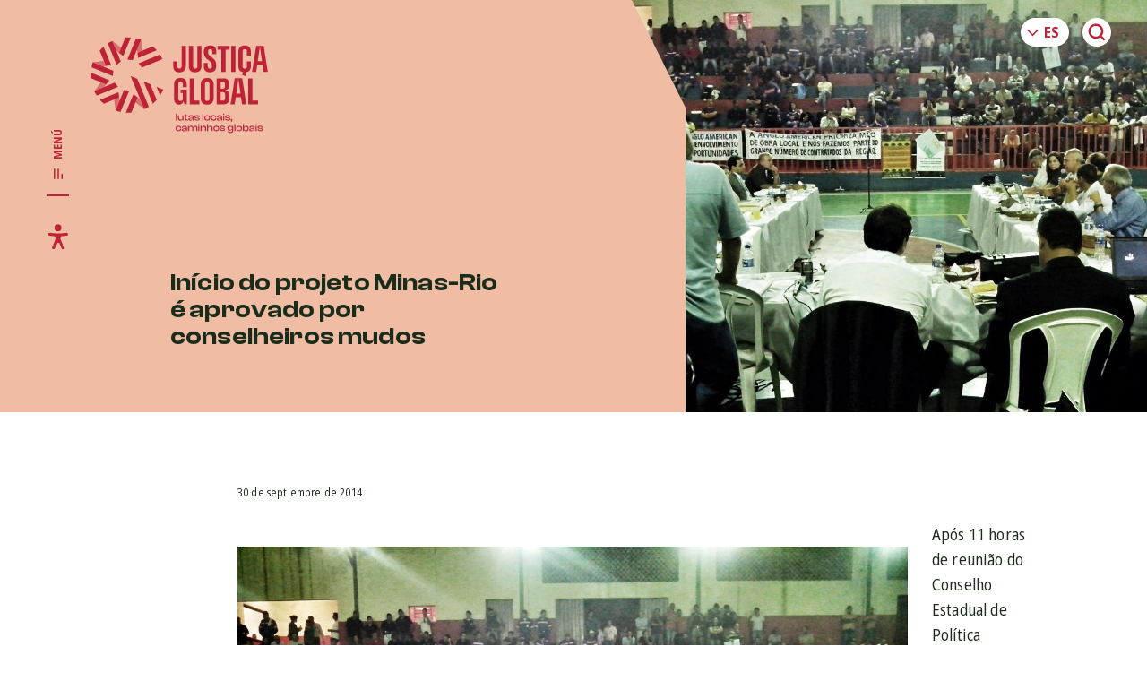

--- FILE ---
content_type: text/html; charset=UTF-8
request_url: https://www.global.org.br/es/blog/minasrio/
body_size: 123845
content:
<!DOCTYPE html>
<html lang="es-ES" prefix="og: https://ogp.me/ns#" class="no-js no-svg">
<head>
<meta charset="UTF-8">
<meta name="viewport" content="width=device-width, initial-scale=1, maximum-scale=1">
<link rel="profile" href="http://gmpg.org/xfn/11">

	<script>(function(html){html.className = html.className.replace(/\bno-js\b/,'js')})(document.documentElement);</script>
	<link rel="preconnect" href="https://fonts.googleapis.com">
	<link rel="preconnect" href="https://fonts.gstatic.com" crossorigin>
	<link href="https://fonts.googleapis.com/css2?family=Open+Sans:ital,wdth,wght@0,87.5,400;0,87.5,700;1,87.5,400;1,87.5,700&display=swap" rel="stylesheet">
	<link rel="alternate" href="https://www.global.org.br/blog/minasrio/" hreflang="pt" />
<link rel="alternate" href="https://www.global.org.br/en/blog/minasrio/" hreflang="en" />
<link rel="alternate" href="https://www.global.org.br/es/blog/minasrio/" hreflang="es" />

<!-- Optimización para motores de búsqueda de Rank Math -  https://rankmath.com/ -->
<title>Início do projeto Minas-Rio é aprovado por conselheiros mudos - Justiça Global</title>
<meta name="description" content="Após 11 horas de reunião do Conselho Estadual de Política Ambiental (Copam) em Diamantina, Minas Gerais, a licença de operação para dar início ao projeto"/>
<meta name="robots" content="follow, index, max-snippet:-1, max-video-preview:-1, max-image-preview:large"/>
<link rel="canonical" href="https://www.global.org.br/es/blog/minasrio/" />
<meta property="og:locale" content="es_ES" />
<meta property="og:type" content="article" />
<meta property="og:title" content="Início do projeto Minas-Rio é aprovado por conselheiros mudos - Justiça Global" />
<meta property="og:description" content="Após 11 horas de reunião do Conselho Estadual de Política Ambiental (Copam) em Diamantina, Minas Gerais, a licença de operação para dar início ao projeto" />
<meta property="og:url" content="https://www.global.org.br/es/blog/minasrio/" />
<meta property="og:site_name" content="Justiça Global" />
<meta property="article:tag" content="Impactos Socioambientais de Grandes Projetos" />
<meta property="article:section" content="Justiça Socioambiental e Climática" />
<meta property="og:updated_time" content="2024-02-09T11:43:25-03:00" />
<meta property="og:image" content="https://www.global.org.br/wp/wp-content/uploads/2014/09/copam-diamantina.jpg" />
<meta property="og:image:secure_url" content="https://www.global.org.br/wp/wp-content/uploads/2014/09/copam-diamantina.jpg" />
<meta property="og:image:width" content="1280" />
<meta property="og:image:height" content="960" />
<meta property="og:image:alt" content="Início do projeto Minas-Rio é aprovado por conselheiros mudos" />
<meta property="og:image:type" content="image/jpeg" />
<meta property="article:published_time" content="2014-09-30T15:45:42-03:00" />
<meta property="article:modified_time" content="2024-02-09T11:43:25-03:00" />
<meta name="twitter:card" content="summary_large_image" />
<meta name="twitter:title" content="Início do projeto Minas-Rio é aprovado por conselheiros mudos - Justiça Global" />
<meta name="twitter:description" content="Após 11 horas de reunião do Conselho Estadual de Política Ambiental (Copam) em Diamantina, Minas Gerais, a licença de operação para dar início ao projeto" />
<meta name="twitter:image" content="https://www.global.org.br/wp/wp-content/uploads/2014/09/copam-diamantina.jpg" />
<meta name="twitter:label1" content="Escrito por" />
<meta name="twitter:data1" content="Amí Adm" />
<meta name="twitter:label2" content="Tiempo de lectura" />
<meta name="twitter:data2" content="1 minuto" />
<script type="application/ld+json" class="rank-math-schema">{"@context":"https://schema.org","@graph":[{"@type":"Organization","@id":"https://www.global.org.br/#organization","name":"Justi\u00e7a Global","logo":{"@type":"ImageObject","@id":"https://www.global.org.br/#logo","url":"https://www.global.org.br/wp/wp-content/uploads/2024/01/Design-sem-nome.jpg","contentUrl":"https://www.global.org.br/wp/wp-content/uploads/2024/01/Design-sem-nome.jpg","caption":"Justi\u00e7a Global","inLanguage":"es","width":"1591","height":"2250"}},{"@type":"WebSite","@id":"https://www.global.org.br/#website","url":"https://www.global.org.br","name":"Justi\u00e7a Global","publisher":{"@id":"https://www.global.org.br/#organization"},"inLanguage":"es"},{"@type":"ImageObject","@id":"https://www.global.org.br/wp/wp-content/uploads/2014/09/copam-diamantina.jpg","url":"https://www.global.org.br/wp/wp-content/uploads/2014/09/copam-diamantina.jpg","width":"1280","height":"960","inLanguage":"es"},{"@type":"BreadcrumbList","@id":"https://www.global.org.br/es/blog/minasrio/#breadcrumb","itemListElement":[{"@type":"ListItem","position":"1","item":{"@id":"https://www.global.org.br","name":"In\u00edcio"}},{"@type":"ListItem","position":"2","item":{"@id":"https://www.global.org.br/es/comunicacao/categoria/justica-sociombiental/","name":"Justi\u00e7a Socioambiental e Clim\u00e1tica"}},{"@type":"ListItem","position":"3","item":{"@id":"https://www.global.org.br/es/blog/minasrio/","name":"In\u00edcio do projeto Minas-Rio \u00e9 aprovado por conselheiros mudos"}}]},{"@type":"WebPage","@id":"https://www.global.org.br/es/blog/minasrio/#webpage","url":"https://www.global.org.br/es/blog/minasrio/","name":"In\u00edcio do projeto Minas-Rio \u00e9 aprovado por conselheiros mudos - Justi\u00e7a Global","datePublished":"2014-09-30T15:45:42-03:00","dateModified":"2024-02-09T11:43:25-03:00","isPartOf":{"@id":"https://www.global.org.br/#website"},"primaryImageOfPage":{"@id":"https://www.global.org.br/wp/wp-content/uploads/2014/09/copam-diamantina.jpg"},"inLanguage":"es","breadcrumb":{"@id":"https://www.global.org.br/es/blog/minasrio/#breadcrumb"}},{"@type":"Person","@id":"https://www.global.org.br/es/author/amicd-adm/","name":"Am\u00ed Adm","url":"https://www.global.org.br/es/author/amicd-adm/","image":{"@type":"ImageObject","@id":"https://secure.gravatar.com/avatar/a86bf36328990d2a1430200468250d6a469bdc77753abeb399fc5ee6c8c9ea03?s=96&amp;d=mm&amp;r=g","url":"https://secure.gravatar.com/avatar/a86bf36328990d2a1430200468250d6a469bdc77753abeb399fc5ee6c8c9ea03?s=96&amp;d=mm&amp;r=g","caption":"Am\u00ed Adm","inLanguage":"es"},"worksFor":{"@id":"https://www.global.org.br/#organization"}},{"@type":"BlogPosting","headline":"In\u00edcio do projeto Minas-Rio \u00e9 aprovado por conselheiros mudos - Justi\u00e7a Global","datePublished":"2014-09-30T15:45:42-03:00","dateModified":"2024-02-09T11:43:25-03:00","articleSection":"Justi\u00e7a Socioambiental e Clim\u00e1tica","author":{"@id":"https://www.global.org.br/es/author/amicd-adm/","name":"Am\u00ed Adm"},"publisher":{"@id":"https://www.global.org.br/#organization"},"description":"Ap\u00f3s 11 horas de reuni\u00e3o do Conselho Estadual de Pol\u00edtica Ambiental (Copam) em Diamantina, Minas Gerais, a licen\u00e7a de opera\u00e7\u00e3o para dar in\u00edcio ao projeto","name":"In\u00edcio do projeto Minas-Rio \u00e9 aprovado por conselheiros mudos - Justi\u00e7a Global","@id":"https://www.global.org.br/es/blog/minasrio/#richSnippet","isPartOf":{"@id":"https://www.global.org.br/es/blog/minasrio/#webpage"},"image":{"@id":"https://www.global.org.br/wp/wp-content/uploads/2014/09/copam-diamantina.jpg"},"inLanguage":"es","mainEntityOfPage":{"@id":"https://www.global.org.br/es/blog/minasrio/#webpage"}}]}</script>
<!-- /Plugin Rank Math WordPress SEO -->

<link rel='dns-prefetch' href='//www.googletagmanager.com' />
<link rel="alternate" type="application/rss+xml" title="Justiça Global &raquo; Comentario Início do projeto Minas-Rio é aprovado por conselheiros mudos del feed" href="https://www.global.org.br/es/blog/minasrio/feed/" />
<link rel="alternate" title="oEmbed (JSON)" type="application/json+oembed" href="https://www.global.org.br/wp-json/oembed/1.0/embed?url=https%3A%2F%2Fwww.global.org.br%2Fes%2Fblog%2Fminasrio%2F" />
<link rel="alternate" title="oEmbed (XML)" type="text/xml+oembed" href="https://www.global.org.br/wp-json/oembed/1.0/embed?url=https%3A%2F%2Fwww.global.org.br%2Fes%2Fblog%2Fminasrio%2F&#038;format=xml" />
<style id='wp-img-auto-sizes-contain-inline-css' type='text/css'>
img:is([sizes=auto i],[sizes^="auto," i]){contain-intrinsic-size:3000px 1500px}
/*# sourceURL=wp-img-auto-sizes-contain-inline-css */
</style>
<link rel='stylesheet' id='formidable-css' href='https://www.global.org.br/wp/wp-content/plugins/formidable/css/formidableforms.css?ver=5141954' type='text/css' media='all' />
<style id='wp-emoji-styles-inline-css' type='text/css'>

	img.wp-smiley, img.emoji {
		display: inline !important;
		border: none !important;
		box-shadow: none !important;
		height: 1em !important;
		width: 1em !important;
		margin: 0 0.07em !important;
		vertical-align: -0.1em !important;
		background: none !important;
		padding: 0 !important;
	}
/*# sourceURL=wp-emoji-styles-inline-css */
</style>
<style id='wp-block-library-inline-css' type='text/css'>
:root{--wp-block-synced-color:#7a00df;--wp-block-synced-color--rgb:122,0,223;--wp-bound-block-color:var(--wp-block-synced-color);--wp-editor-canvas-background:#ddd;--wp-admin-theme-color:#007cba;--wp-admin-theme-color--rgb:0,124,186;--wp-admin-theme-color-darker-10:#006ba1;--wp-admin-theme-color-darker-10--rgb:0,107,160.5;--wp-admin-theme-color-darker-20:#005a87;--wp-admin-theme-color-darker-20--rgb:0,90,135;--wp-admin-border-width-focus:2px}@media (min-resolution:192dpi){:root{--wp-admin-border-width-focus:1.5px}}.wp-element-button{cursor:pointer}:root .has-very-light-gray-background-color{background-color:#eee}:root .has-very-dark-gray-background-color{background-color:#313131}:root .has-very-light-gray-color{color:#eee}:root .has-very-dark-gray-color{color:#313131}:root .has-vivid-green-cyan-to-vivid-cyan-blue-gradient-background{background:linear-gradient(135deg,#00d084,#0693e3)}:root .has-purple-crush-gradient-background{background:linear-gradient(135deg,#34e2e4,#4721fb 50%,#ab1dfe)}:root .has-hazy-dawn-gradient-background{background:linear-gradient(135deg,#faaca8,#dad0ec)}:root .has-subdued-olive-gradient-background{background:linear-gradient(135deg,#fafae1,#67a671)}:root .has-atomic-cream-gradient-background{background:linear-gradient(135deg,#fdd79a,#004a59)}:root .has-nightshade-gradient-background{background:linear-gradient(135deg,#330968,#31cdcf)}:root .has-midnight-gradient-background{background:linear-gradient(135deg,#020381,#2874fc)}:root{--wp--preset--font-size--normal:16px;--wp--preset--font-size--huge:42px}.has-regular-font-size{font-size:1em}.has-larger-font-size{font-size:2.625em}.has-normal-font-size{font-size:var(--wp--preset--font-size--normal)}.has-huge-font-size{font-size:var(--wp--preset--font-size--huge)}.has-text-align-center{text-align:center}.has-text-align-left{text-align:left}.has-text-align-right{text-align:right}.has-fit-text{white-space:nowrap!important}#end-resizable-editor-section{display:none}.aligncenter{clear:both}.items-justified-left{justify-content:flex-start}.items-justified-center{justify-content:center}.items-justified-right{justify-content:flex-end}.items-justified-space-between{justify-content:space-between}.screen-reader-text{border:0;clip-path:inset(50%);height:1px;margin:-1px;overflow:hidden;padding:0;position:absolute;width:1px;word-wrap:normal!important}.screen-reader-text:focus{background-color:#ddd;clip-path:none;color:#444;display:block;font-size:1em;height:auto;left:5px;line-height:normal;padding:15px 23px 14px;text-decoration:none;top:5px;width:auto;z-index:100000}html :where(.has-border-color){border-style:solid}html :where([style*=border-top-color]){border-top-style:solid}html :where([style*=border-right-color]){border-right-style:solid}html :where([style*=border-bottom-color]){border-bottom-style:solid}html :where([style*=border-left-color]){border-left-style:solid}html :where([style*=border-width]){border-style:solid}html :where([style*=border-top-width]){border-top-style:solid}html :where([style*=border-right-width]){border-right-style:solid}html :where([style*=border-bottom-width]){border-bottom-style:solid}html :where([style*=border-left-width]){border-left-style:solid}html :where(img[class*=wp-image-]){height:auto;max-width:100%}:where(figure){margin:0 0 1em}html :where(.is-position-sticky){--wp-admin--admin-bar--position-offset:var(--wp-admin--admin-bar--height,0px)}@media screen and (max-width:600px){html :where(.is-position-sticky){--wp-admin--admin-bar--position-offset:0px}}

/*# sourceURL=wp-block-library-inline-css */
</style><style id='global-styles-inline-css' type='text/css'>
:root{--wp--preset--aspect-ratio--square: 1;--wp--preset--aspect-ratio--4-3: 4/3;--wp--preset--aspect-ratio--3-4: 3/4;--wp--preset--aspect-ratio--3-2: 3/2;--wp--preset--aspect-ratio--2-3: 2/3;--wp--preset--aspect-ratio--16-9: 16/9;--wp--preset--aspect-ratio--9-16: 9/16;--wp--preset--color--black: #000000;--wp--preset--color--cyan-bluish-gray: #abb8c3;--wp--preset--color--white: #ffffff;--wp--preset--color--pale-pink: #f78da7;--wp--preset--color--vivid-red: #cf2e2e;--wp--preset--color--luminous-vivid-orange: #ff6900;--wp--preset--color--luminous-vivid-amber: #fcb900;--wp--preset--color--light-green-cyan: #7bdcb5;--wp--preset--color--vivid-green-cyan: #00d084;--wp--preset--color--pale-cyan-blue: #8ed1fc;--wp--preset--color--vivid-cyan-blue: #0693e3;--wp--preset--color--vivid-purple: #9b51e0;--wp--preset--gradient--vivid-cyan-blue-to-vivid-purple: linear-gradient(135deg,rgb(6,147,227) 0%,rgb(155,81,224) 100%);--wp--preset--gradient--light-green-cyan-to-vivid-green-cyan: linear-gradient(135deg,rgb(122,220,180) 0%,rgb(0,208,130) 100%);--wp--preset--gradient--luminous-vivid-amber-to-luminous-vivid-orange: linear-gradient(135deg,rgb(252,185,0) 0%,rgb(255,105,0) 100%);--wp--preset--gradient--luminous-vivid-orange-to-vivid-red: linear-gradient(135deg,rgb(255,105,0) 0%,rgb(207,46,46) 100%);--wp--preset--gradient--very-light-gray-to-cyan-bluish-gray: linear-gradient(135deg,rgb(238,238,238) 0%,rgb(169,184,195) 100%);--wp--preset--gradient--cool-to-warm-spectrum: linear-gradient(135deg,rgb(74,234,220) 0%,rgb(151,120,209) 20%,rgb(207,42,186) 40%,rgb(238,44,130) 60%,rgb(251,105,98) 80%,rgb(254,248,76) 100%);--wp--preset--gradient--blush-light-purple: linear-gradient(135deg,rgb(255,206,236) 0%,rgb(152,150,240) 100%);--wp--preset--gradient--blush-bordeaux: linear-gradient(135deg,rgb(254,205,165) 0%,rgb(254,45,45) 50%,rgb(107,0,62) 100%);--wp--preset--gradient--luminous-dusk: linear-gradient(135deg,rgb(255,203,112) 0%,rgb(199,81,192) 50%,rgb(65,88,208) 100%);--wp--preset--gradient--pale-ocean: linear-gradient(135deg,rgb(255,245,203) 0%,rgb(182,227,212) 50%,rgb(51,167,181) 100%);--wp--preset--gradient--electric-grass: linear-gradient(135deg,rgb(202,248,128) 0%,rgb(113,206,126) 100%);--wp--preset--gradient--midnight: linear-gradient(135deg,rgb(2,3,129) 0%,rgb(40,116,252) 100%);--wp--preset--font-size--small: 13px;--wp--preset--font-size--medium: 20px;--wp--preset--font-size--large: 36px;--wp--preset--font-size--x-large: 42px;--wp--preset--spacing--20: 0.44rem;--wp--preset--spacing--30: 0.67rem;--wp--preset--spacing--40: 1rem;--wp--preset--spacing--50: 1.5rem;--wp--preset--spacing--60: 2.25rem;--wp--preset--spacing--70: 3.38rem;--wp--preset--spacing--80: 5.06rem;--wp--preset--shadow--natural: 6px 6px 9px rgba(0, 0, 0, 0.2);--wp--preset--shadow--deep: 12px 12px 50px rgba(0, 0, 0, 0.4);--wp--preset--shadow--sharp: 6px 6px 0px rgba(0, 0, 0, 0.2);--wp--preset--shadow--outlined: 6px 6px 0px -3px rgb(255, 255, 255), 6px 6px rgb(0, 0, 0);--wp--preset--shadow--crisp: 6px 6px 0px rgb(0, 0, 0);}:where(.is-layout-flex){gap: 0.5em;}:where(.is-layout-grid){gap: 0.5em;}body .is-layout-flex{display: flex;}.is-layout-flex{flex-wrap: wrap;align-items: center;}.is-layout-flex > :is(*, div){margin: 0;}body .is-layout-grid{display: grid;}.is-layout-grid > :is(*, div){margin: 0;}:where(.wp-block-columns.is-layout-flex){gap: 2em;}:where(.wp-block-columns.is-layout-grid){gap: 2em;}:where(.wp-block-post-template.is-layout-flex){gap: 1.25em;}:where(.wp-block-post-template.is-layout-grid){gap: 1.25em;}.has-black-color{color: var(--wp--preset--color--black) !important;}.has-cyan-bluish-gray-color{color: var(--wp--preset--color--cyan-bluish-gray) !important;}.has-white-color{color: var(--wp--preset--color--white) !important;}.has-pale-pink-color{color: var(--wp--preset--color--pale-pink) !important;}.has-vivid-red-color{color: var(--wp--preset--color--vivid-red) !important;}.has-luminous-vivid-orange-color{color: var(--wp--preset--color--luminous-vivid-orange) !important;}.has-luminous-vivid-amber-color{color: var(--wp--preset--color--luminous-vivid-amber) !important;}.has-light-green-cyan-color{color: var(--wp--preset--color--light-green-cyan) !important;}.has-vivid-green-cyan-color{color: var(--wp--preset--color--vivid-green-cyan) !important;}.has-pale-cyan-blue-color{color: var(--wp--preset--color--pale-cyan-blue) !important;}.has-vivid-cyan-blue-color{color: var(--wp--preset--color--vivid-cyan-blue) !important;}.has-vivid-purple-color{color: var(--wp--preset--color--vivid-purple) !important;}.has-black-background-color{background-color: var(--wp--preset--color--black) !important;}.has-cyan-bluish-gray-background-color{background-color: var(--wp--preset--color--cyan-bluish-gray) !important;}.has-white-background-color{background-color: var(--wp--preset--color--white) !important;}.has-pale-pink-background-color{background-color: var(--wp--preset--color--pale-pink) !important;}.has-vivid-red-background-color{background-color: var(--wp--preset--color--vivid-red) !important;}.has-luminous-vivid-orange-background-color{background-color: var(--wp--preset--color--luminous-vivid-orange) !important;}.has-luminous-vivid-amber-background-color{background-color: var(--wp--preset--color--luminous-vivid-amber) !important;}.has-light-green-cyan-background-color{background-color: var(--wp--preset--color--light-green-cyan) !important;}.has-vivid-green-cyan-background-color{background-color: var(--wp--preset--color--vivid-green-cyan) !important;}.has-pale-cyan-blue-background-color{background-color: var(--wp--preset--color--pale-cyan-blue) !important;}.has-vivid-cyan-blue-background-color{background-color: var(--wp--preset--color--vivid-cyan-blue) !important;}.has-vivid-purple-background-color{background-color: var(--wp--preset--color--vivid-purple) !important;}.has-black-border-color{border-color: var(--wp--preset--color--black) !important;}.has-cyan-bluish-gray-border-color{border-color: var(--wp--preset--color--cyan-bluish-gray) !important;}.has-white-border-color{border-color: var(--wp--preset--color--white) !important;}.has-pale-pink-border-color{border-color: var(--wp--preset--color--pale-pink) !important;}.has-vivid-red-border-color{border-color: var(--wp--preset--color--vivid-red) !important;}.has-luminous-vivid-orange-border-color{border-color: var(--wp--preset--color--luminous-vivid-orange) !important;}.has-luminous-vivid-amber-border-color{border-color: var(--wp--preset--color--luminous-vivid-amber) !important;}.has-light-green-cyan-border-color{border-color: var(--wp--preset--color--light-green-cyan) !important;}.has-vivid-green-cyan-border-color{border-color: var(--wp--preset--color--vivid-green-cyan) !important;}.has-pale-cyan-blue-border-color{border-color: var(--wp--preset--color--pale-cyan-blue) !important;}.has-vivid-cyan-blue-border-color{border-color: var(--wp--preset--color--vivid-cyan-blue) !important;}.has-vivid-purple-border-color{border-color: var(--wp--preset--color--vivid-purple) !important;}.has-vivid-cyan-blue-to-vivid-purple-gradient-background{background: var(--wp--preset--gradient--vivid-cyan-blue-to-vivid-purple) !important;}.has-light-green-cyan-to-vivid-green-cyan-gradient-background{background: var(--wp--preset--gradient--light-green-cyan-to-vivid-green-cyan) !important;}.has-luminous-vivid-amber-to-luminous-vivid-orange-gradient-background{background: var(--wp--preset--gradient--luminous-vivid-amber-to-luminous-vivid-orange) !important;}.has-luminous-vivid-orange-to-vivid-red-gradient-background{background: var(--wp--preset--gradient--luminous-vivid-orange-to-vivid-red) !important;}.has-very-light-gray-to-cyan-bluish-gray-gradient-background{background: var(--wp--preset--gradient--very-light-gray-to-cyan-bluish-gray) !important;}.has-cool-to-warm-spectrum-gradient-background{background: var(--wp--preset--gradient--cool-to-warm-spectrum) !important;}.has-blush-light-purple-gradient-background{background: var(--wp--preset--gradient--blush-light-purple) !important;}.has-blush-bordeaux-gradient-background{background: var(--wp--preset--gradient--blush-bordeaux) !important;}.has-luminous-dusk-gradient-background{background: var(--wp--preset--gradient--luminous-dusk) !important;}.has-pale-ocean-gradient-background{background: var(--wp--preset--gradient--pale-ocean) !important;}.has-electric-grass-gradient-background{background: var(--wp--preset--gradient--electric-grass) !important;}.has-midnight-gradient-background{background: var(--wp--preset--gradient--midnight) !important;}.has-small-font-size{font-size: var(--wp--preset--font-size--small) !important;}.has-medium-font-size{font-size: var(--wp--preset--font-size--medium) !important;}.has-large-font-size{font-size: var(--wp--preset--font-size--large) !important;}.has-x-large-font-size{font-size: var(--wp--preset--font-size--x-large) !important;}
/*# sourceURL=global-styles-inline-css */
</style>

<style id='classic-theme-styles-inline-css' type='text/css'>
/*! This file is auto-generated */
.wp-block-button__link{color:#fff;background-color:#32373c;border-radius:9999px;box-shadow:none;text-decoration:none;padding:calc(.667em + 2px) calc(1.333em + 2px);font-size:1.125em}.wp-block-file__button{background:#32373c;color:#fff;text-decoration:none}
/*# sourceURL=/wp-includes/css/classic-themes.min.css */
</style>
<link rel='stylesheet' id='style-css' href='https://www.global.org.br/wp/wp-content/themes/justicaglobal/style.css?ver=1.0.0.62' type='text/css' media='all' />
<link rel='stylesheet' id='theme-style-css' href='https://www.global.org.br/wp/wp-content/themes/justicaglobal/dist/style.min.css?ver=1.0.0.62' type='text/css' media='all' />
<link rel='stylesheet' id='mt-style-css' href='https://www.global.org.br/wp/wp-content/themes/justicaglobal/dist/style-mt.css?ver=1.0.0.62' type='text/css' media='all' />
<link rel='stylesheet' id='search-filter-flatpickr-css' href='https://www.global.org.br/wp/wp-content/plugins/search-filter/assets/css/vendor/flatpickr.min.css?ver=3.1.6' type='text/css' media='all' />
<link rel='stylesheet' id='search-filter-css' href='https://www.global.org.br/wp/wp-content/plugins/search-filter-pro/assets/css/frontend/frontend.css?ver=3.1.6' type='text/css' media='all' />
<link rel='stylesheet' id='search-filter-ugc-styles-css' href='https://www.global.org.br/wp/wp-content/uploads/search-filter/style.css?ver=73' type='text/css' media='all' />
<script type="text/javascript">
		if ( ! Object.hasOwn( window, 'searchAndFilter' ) ) {
			window.searchAndFilter = {};
		}
		</script><script type="text/javascript" src="https://www.global.org.br/wp/wp-content/plugins/search-filter/assets/js/vendor/flatpickr.min.js?ver=3.1.6" id="search-filter-flatpickr-js"></script>
<script type="text/javascript" id="search-filter-js-before">
/* <![CDATA[ */
window.searchAndFilter.frontend = {"fields":{},"queries":{},"library":{"fields":{},"components":{}},"restNonce":"1fb218a640","homeUrl":"https:\/\/www.global.org.br","isPro":true,"suggestionsNonce":"c7a83a6101"};
//# sourceURL=search-filter-js-before
/* ]]> */
</script>
<script type="text/javascript" src="https://www.global.org.br/wp/wp-content/plugins/search-filter-pro/assets/js/frontend/frontend.js?ver=3.1.6" id="search-filter-js"></script>

<!-- Fragmento de código de la etiqueta de Google (gtag.js) añadida por Site Kit -->

<!-- Fragmento de código de Google Analytics añadido por Site Kit -->
<script type="text/javascript" src="https://www.googletagmanager.com/gtag/js?id=GT-K4LNQ4MC" id="google_gtagjs-js" async></script>
<script type="text/javascript" id="google_gtagjs-js-after">
/* <![CDATA[ */
window.dataLayer = window.dataLayer || [];function gtag(){dataLayer.push(arguments);}
gtag("set","linker",{"domains":["www.global.org.br"]});
gtag("js", new Date());
gtag("set", "developer_id.dZTNiMT", true);
gtag("config", "GT-K4LNQ4MC");
 window._googlesitekit = window._googlesitekit || {}; window._googlesitekit.throttledEvents = []; window._googlesitekit.gtagEvent = (name, data) => { var key = JSON.stringify( { name, data } ); if ( !! window._googlesitekit.throttledEvents[ key ] ) { return; } window._googlesitekit.throttledEvents[ key ] = true; setTimeout( () => { delete window._googlesitekit.throttledEvents[ key ]; }, 5 ); gtag( "event", name, { ...data, event_source: "site-kit" } ); } 
//# sourceURL=google_gtagjs-js-after
/* ]]> */
</script>

<!-- Finalizar fragmento de código de la etiqueta de Google (gtags.js) añadida por Site Kit -->
<link rel="https://api.w.org/" href="https://www.global.org.br/wp-json/" /><link rel="alternate" title="JSON" type="application/json" href="https://www.global.org.br/wp-json/wp/v2/posts/26597" /><link rel="EditURI" type="application/rsd+xml" title="RSD" href="https://www.global.org.br/wp/xmlrpc.php?rsd" />

<link rel='shortlink' href='https://www.global.org.br/?p=26597' />
<meta name="generator" content="Site Kit by Google 1.152.1" /><link rel="icon" href="https://www.global.org.br/wp/wp-content/uploads/2023/05/cropped-favicon-150x150.png" sizes="32x32" />
<link rel="icon" href="https://www.global.org.br/wp/wp-content/uploads/2023/05/cropped-favicon-300x300.png" sizes="192x192" />
<link rel="apple-touch-icon" href="https://www.global.org.br/wp/wp-content/uploads/2023/05/cropped-favicon-300x300.png" />
<meta name="msapplication-TileImage" content="https://www.global.org.br/wp/wp-content/uploads/2023/05/cropped-favicon-300x300.png" />
		<style type="text/css" id="wp-custom-css">
			body{
	top: 0 !important;
}
.gtranslate_wrapper,
.skiptranslate,
.skiptranslate iframe{
	position: absolute !important;
  top: -500px !important;
}


.home .banner-post-slider__wrapper{
	align-items: stretch;
}

.home .banner-post-slider__wrapper .swiper-slide {
	height: auto;
	background-color: #bd2237 !important;
}
/* SINGLE CLIPPING */
.page-cover.page-cover--clipping{
	margin-bottom: 0;
}
.single-clipping-mod{
	position: relative;
}
/*
.single-clipping-mod::before {
	content: "";
	background-color: var(--color-primary);
	width: var(--header-width);
	height: 100%;
	display: block;
	position: absolute;
	top: 0;
	left: calc( 0px - (var(--header-width)));
}
*/
.single-clipping-mod .post-excerpt__modal {	
	position: relative;
	transform: none;	
}
.single-clipping-mod .post-excerpt__modal-wrapper {	
	padding-left: var(--content-offset-left);
}
.single-clipping-mod .post-excerpt__modal-image-wrapper{
	display: none;
}
.single-clipping-mod .post-excerpt--clipping .post-excerpt__modal-header {	
	padding-left: 0;
}
.rounded-image-wrapper {
	clip-path: none;	
}
.post-excerpt--redondo .post-excerpt__content {
	position: relative;
	z-index: 101;
	margin-top: 0;
}
.post-excerpt--equipe .post-excerpt__content {
	margin-top: 1rem;	
}
.single-apoio .page-cover__image-wrapper{
	background-color: var(--color-primary);
}
.single-apoio .page-cover__image-wrapper img.page-cover__image{
	display: none;
}
.single-apoio .text blockquote, .single-post .text blockquote {	
	text-transform: none;
}
.page-template-tpl-page-acervo-galerias .post-archive__item:not(:last-child) {
	margin-bottom: 2rem;
}
.page-template-tpl-page-acervo .post-excerpt--galeria .post-excerpt__title{
	display: block;
}
.post-excerpt--informe.post-excerpt--galeria .post-excerpt__content{
	font-size: 0;
}
.post-excerpt--informe.post-excerpt--galeria .post-excerpt__content .post-excerpt__image-wrapper{
	width: 100%;
	max-width: 300px;
  display: inline-block;
	vertical-align: top;
  margin: 0 0 20px;
}
.post-excerpt--galeria .post-excerpt__header {
	width: 100%;
	padding-top: 1.5rem;
	margin-bottom: 1.5rem;
	display: inline-block;
	vertical-align: top;
}
.page-template-tpl-page-comunicacao-imprensa-clipping .page-cover {
	margin-bottom: 0;
}
.page-template-tpl-page-comunicacao-imprensa-clipping .post-by-tax-list__term-section {
	background-color: #FFF !important;
	padding-bottom: 0;
}
.page-template-tpl-page-comunicacao-imprensa-clipping .page-navigation {	
	margin-bottom: 6rem;
}
@media only screen and (min-width: 48.75em) {
  .cta--home .cta__wrapper {
		padding-bottom: 12vw;
	}
	.cta--home .cta__grafismo {
		top: unset;
		height: 42vw;
	}
	.post-excerpt--informe.post-excerpt--galeria .post-excerpt__content .post-excerpt__image-wrapper{
	width: 175px;
  display: inline-block;
	vertical-align: top;
  margin: 0 30px 0 0;
}
.post-excerpt--galeria .post-excerpt__header {
	width: calc( 100% - 210px );
	padding-top: 1.5rem;
	margin-bottom: 1.5rem;
	display: inline-block;
	vertical-align: top;
}
}
@media only screen and (min-width: 60em) {
 .cta--home .cta__wrapper {
		padding-bottom: 0;
	}
	.page-template-tpl-page-acervo-galerias .post-archive__item:not(:last-child) {
	margin-bottom: 2rem;
}
}		</style>
		
<meta name=“facebook-domain-verification” content=“34vth955jwk8u4emla50rac9uxje8k” />
<meta name="google-site-verification" content="BjPZ1j7l54_aYSyS62pNMwpDFlK0dAJAlAHt7CQ8FLU" />
<!-- Google Tag Manager -->
<script>(function(w,d,s,l,i){w[l]=w[l]||[];w[l].push({'gtm.start':
new Date().getTime(),event:'gtm.js'});var f=d.getElementsByTagName(s)[0],
j=d.createElement(s),dl=l!='dataLayer'?'&l='+l:'';j.async=true;j.src=
'https://www.googletagmanager.com/gtm.js?id='+i+dl;f.parentNode.insertBefore(j,f);
})(window,document,'script','dataLayer','GTM-NPKCFZJF');</script>
<!-- End Google Tag Manager -->
</head>

<body id="body" class="wp-singular post-template-default single single-post postid-26597 single-format-standard wp-theme-justicaglobal">

<!-- pro widget do facebook - esta no meu app, trocar! -->
<div id="fb-root"></div>
<script async defer crossorigin="anonymous" src="https://connect.facebook.net/en_US/sdk.js#xfbml=1&version=v17.0&appId=351069841615626&autoLogAppEvents=1" nonce="Me14omWq"></script>
<!-- fim -->

<div id="svg-sprite">
	<svg aria-hidden="true" style="position:absolute;width:0;height:0" xmlns="http://www.w3.org/2000/svg" overflow="hidden"><defs><symbol id="icon-acessibilidade" viewBox="0 0 32 32"><path d="M20.114 4.876a4.418 4.418 0 11-8.838 0 4.418 4.418 0 118.838 0zm-6.247 7.162h4.419l8.381-.762c.762-.152 1.524.457 1.676 1.219l.152.457c.152.762-.457 1.676-1.219 1.829h-.152l-6.857.762c-.762.152-1.371.762-1.371 1.524v1.981c0 .152 0 .305.152.61l4.114 10.514c.305.762 0 1.676-.762 1.981-.762.305-1.676 0-1.981-.762l-2.895-6.705c-.305-.762-1.219-1.067-1.981-.762a1.83 1.83 0 00-.762.762l-3.352 6.857c-.762.61-1.676.914-2.438.457-.762-.305-1.067-1.219-.762-1.981l3.962-10.057c0-.152.152-.305.152-.457l.152-2.286c0-.762-.61-1.524-1.371-1.524l-6.4-.914c-.914-.152-1.524-.914-1.371-1.676v-.457c.152-.762.762-1.371 1.676-1.371l8.838.762c-.152 0 0 0 0 0z"/></symbol><symbol id="icon-chevron" viewBox="0 0 32 32"><path d="M26.24 15.68L11.2 30.72l-4.48-4.48 10.56-10.56L6.72 5.12 11.2.64l15.04 15.04z"/></symbol><symbol id="icon-close" viewBox="0 0 32 32"><path d="M21.123 22.514l-5.059-5.059-5.059 5.059-1.391-1.391 5.059-5.059-5.059-5.059 1.391-1.391 5.059 5.059 5.059-5.059 1.391 1.391-5.059 5.059 5.059 5.059-1.391 1.391z"/><path d="M27.194 4.806c-6.198-6.198-16.19-6.198-22.387 0s-6.198 16.19 0 22.387c6.198 6.198 16.19 6.198 22.387 0s6.198-16.19 0-22.387zm-1.771 20.617c-2.53 2.53-5.818 3.921-9.36 3.921s-6.83-1.391-9.36-3.921c-2.53-2.53-3.921-5.818-3.921-9.36s1.391-6.83 3.921-9.36c2.53-2.53 5.818-3.921 9.36-3.921s6.83 1.391 9.36 3.921c2.53 2.53 3.921 5.818 3.921 9.36s-1.391 6.83-3.921 9.36z"/></symbol><symbol id="icon-close-x" viewBox="0 0 32 32"><path d="M21.123 22.514l-5.059-5.059-5.059 5.059-1.391-1.391 5.059-5.059-5.059-5.059 1.391-1.391 5.059 5.059 5.059-5.059 1.391 1.391-5.059 5.059 5.059 5.059-1.391 1.391z"/></symbol><symbol id="icon-contraste" viewBox="0 0 32 32"><path d="M16 31.819C7.322 31.819.181 24.678.181 16S7.322.181 16 .181 31.819 7.322 31.819 16A15.779 15.779 0 0116 31.819zm0-29.83C8.316 1.989 1.989 8.317 1.989 16S8.317 30.011 16 30.011c7.684 0 14.011-6.328 14.011-14.011S23.774 1.989 16 1.989z"/><path d="M15.548 10.124c-3.525 0-6.328 2.802-6.328 6.328s2.802 6.328 6.328 6.328V10.125z"/><path d="M25.401 15.367c-.542-4.339-4.339-7.774-9.04-7.955h-.904c-4.881.181-8.859 3.977-9.04 8.678v.542c.181 4.52 3.706 8.136 8.316 8.678.362.09.814.09 1.175.09s.723 0 1.175-.09c4.339-.452 7.774-3.797 8.316-7.955 0-.362.09-.723.09-1.085 0-.181 0-.542-.09-.904zM16 23.684h-.181c-4.158-.09-7.412-3.345-7.412-7.232s3.345-7.141 7.412-7.232H16c4.249 0 7.684 3.254 7.684 7.232S20.249 23.684 16 23.684z"/></symbol><symbol id="icon-email" viewBox="0 0 32 32"><path d="M27.485 8.345H4.515L16 17.915l11.485-9.57zm-26.795 0a3.843 3.843 0 013.83-3.83h22.97a3.843 3.843 0 013.83 3.83v15.31a3.843 3.843 0 01-3.83 3.83H4.515a3.843 3.843 0 01-3.83-3.83L.69 8.345z"/></symbol><symbol id="icon-facebook" viewBox="0 0 32 32"><path d="M17.345 24.65v-7.88h2.69l.385-3.075h-3.075v-1.92c0-.865.29-1.535 1.535-1.535h1.635V7.455c-.385 0-1.345-.095-2.4-.095a3.706 3.706 0 00-3.94 4.035V13.7h-2.69v3.075h2.69v7.875h3.17z"/></symbol><symbol id="icon-font-large" viewBox="0 0 32 32"><path d="M7.461 20.944l4.315-9.618h2.157l4.315 9.618H16.45l-1.079-2.517h-5.124l-1.079 2.517H7.46zm3.505-3.865h3.865l-1.348-2.966-.539-1.348h-.09l-.539 1.348-1.348 2.966zm10.068 2.067v-2.337h-2.337v-1.258h2.337v-2.337h1.438v2.337h2.337v1.258h-2.337v2.337h-1.438z"/><path d="M16 31.73C7.371 31.73.27 24.629.27 16S7.371.27 16 .27C24.629.27 31.73 7.371 31.73 16S24.719 31.73 16 31.73zm0-29.663C8.36 2.067 2.067 8.359 2.067 16S8.359 29.933 16 29.933c7.64 0 13.933-6.292 13.933-13.933S23.731 2.067 16 2.067z"/></symbol><symbol id="icon-font-small" viewBox="0 0 32 32"><path d="M8.444 20.889l4.267-9.511h2.133l4.267 9.511h-1.778L16.266 18.4h-5.067l-1.067 2.489H8.443zm3.378-3.911h3.822l-1.333-2.933-.533-1.333h-.089l-.533 1.333-1.333 2.933zm7.734.355V16H24v1.333h-4.444z"/><path d="M16 31.556C7.378 31.556.444 24.534.444 16S7.377.444 16 .444C24.533.444 31.556 7.466 31.556 16S24.534 31.556 16 31.556zm0-29.334C8.356 2.222 2.222 8.355 2.222 16S8.444 29.778 16 29.778 29.778 23.556 29.778 16 23.556 2.222 16 2.222z"/></symbol><symbol id="icon-instagram" viewBox="0 0 32 32"><path d="M16 8.89c1.155-.045 2.31-.01 3.46.095.555-.005 1.11.09 1.635.29.72.335 1.295.915 1.635 1.635.195.52.295 1.075.29 1.635 0 .865.095 1.155.095 3.46.045 1.155.01 2.31-.095 3.46.005.555-.09 1.11-.29 1.635a3.396 3.396 0 01-1.635 1.635 4.546 4.546 0 01-1.635.29c-.865 0-1.155.095-3.46.095-1.155.045-2.31.01-3.46-.095a4.477 4.477 0 01-1.635-.29A3.396 3.396 0 019.27 21.1a4.546 4.546 0 01-.29-1.635c0-.865-.095-1.155-.095-3.46-.045-1.155-.01-2.31.095-3.46-.005-.555.09-1.11.29-1.635.17-.355.395-.68.67-.96.225-.335.57-.575.96-.67a4.546 4.546 0 011.635-.29c1.155-.11 2.31-.14 3.465-.1zm0-1.535c-1.185-.04-2.37-.01-3.555.095-.72 0-1.44.13-2.11.385-.585.19-1.11.52-1.535.96-.44.425-.77.955-.96 1.54-.3.66-.435 1.385-.385 2.11-.105 1.18-.14 2.37-.095 3.555-.04 1.185-.01 2.37.095 3.555 0 .72.13 1.44.385 2.115.19.585.52 1.11.96 1.535.425.44.955.77 1.535.96.675.255 1.39.385 2.115.385 1.18.105 2.37.14 3.555.095 1.185.04 2.37.01 3.555-.095.72 0 1.44-.13 2.115-.385a4.027 4.027 0 002.495-2.495c.255-.675.385-1.39.385-2.115 0-.96.095-1.25.095-3.555.04-1.185.01-2.37-.095-3.555 0-.72-.13-1.44-.385-2.115a3.737 3.737 0 00-.96-1.535 3.77 3.77 0 00-1.535-.96 5.97 5.97 0 00-2.11-.385A29.328 29.328 0 0016 7.355zm0 4.225a4.35 4.35 0 00-4.42 4.275V16c0 2.44 1.98 4.42 4.42 4.42s4.42-1.98 4.42-4.42-1.98-4.42-4.42-4.42zm0 7.3a2.824 2.824 0 01-2.88-2.775V16a2.824 2.824 0 012.775-2.88H16a2.824 2.824 0 012.88 2.775V16a2.824 2.824 0 01-2.775 2.88H16zm4.61-8.545a1.055 1.055 0 101.055 1.055c0-.58-.475-1.05-1.055-1.055z"/></symbol><symbol id="icon-link-arrow" viewBox="0 0 32 32"><path d="M10.607 10.607v2.157h8l-8.719 8.719 1.528 1.528 8.809-8.809v8h2.157V10.517l-11.775.09z"/><path d="M16 31.73C7.371 31.73.27 24.629.27 16S7.371.27 16 .27C24.629.27 31.73 7.371 31.73 16A15.69 15.69 0 0116 31.73zm0-29.663C8.36 2.067 2.067 8.359 2.067 16S8.359 29.933 16 29.933c7.64 0 13.933-6.292 13.933-13.933S23.731 2.067 16 2.067z"/></symbol><symbol id="icon-long-arrow" viewBox="0 0 30.5 13"><path d="M23.9.4l-1.1 1.1L27 5.7H.8v1.6H27l-4.2 4.2 1.1 1.1 6-6-6-6.2z"/></symbol><symbol id="icon-longest-arrow" viewBox="0 0 32.5 4.6"><path d="M30.3.3l-.4.4L31.3 2H.3v.5h31l-1.4 1.4.4.4 2-2c-.1 0-2-2-2-2z"/></symbol><symbol id="icon-medium" viewBox="0 0 32 32"><path d="M17.622 16a8.645 8.645 0 11-17.29 0 8.645 8.645 0 0117.29 0zm9.72 0c0 4.178-1.934 7.565-4.32 7.565s-4.32-3.387-4.32-7.565c0-4.178 1.934-7.565 4.32-7.565s4.32 3.387 4.32 7.565zm4.325-.54c0 3.88-.725 7.025-1.62 7.025s-1.62-3.145-1.62-7.025c0-3.88.725-7.025 1.62-7.025s1.62 3.145 1.62 7.025z"/></symbol><symbol id="icon-menu" viewBox="0 0 32 32"><path d="M.762 29.333v-3.81H16v3.81H.762zm0-11.428v-3.81h30.476v3.81H.762zm0-11.429v-3.81h30.476v3.81H.762z"/></symbol><symbol id="icon-phone" viewBox="0 0 32 32"><path d="M18.31 22.125l3.06-2.805a.944.944 0 01.77-.26l.51.26 7.15 3.315c.51.26.51.51.51 1.015a6.48 6.48 0 01-2.045 4.59 7.357 7.357 0 01-5.36 2.045c-2.49-.015-4.94-.63-7.145-1.785-2.6-1.38-5-3.1-7.145-5.1a43.092 43.092 0 01-3.83-5.615 34.273 34.273 0 01-2.55-5.62 15.701 15.701 0 01-.51-4.85c.17-1.435.79-2.78 1.785-3.83A7.786 7.786 0 018.36 1.7c.405.01.775.195 1.015.51L13.2 9.36c.025.19.12.37.26.51a.936.936 0 01-.255.765l-3.32 3.06a1.122 1.122 0 000 1.275c.88 1.465 1.9 2.835 3.06 4.085a25.477 25.477 0 004.085 3.315c.51.26 1.02.26 1.28-.245z"/></symbol><symbol id="icon-play" viewBox="0 0 32 32"><path d="M20.09 15.917L14.247 12.3v7.207l5.843-3.59z"/><path d="M15.944 31.805C7.262 31.805.222 24.682.222 15.944S7.262.083 15.944.083c8.682 0 15.722 7.123 15.722 15.861s-7.068 15.861-15.722 15.861zm0-31.165C7.568.64.779 7.513.779 15.944s6.79 15.304 15.165 15.304 15.165-6.873 15.165-15.304S24.292.64 15.944.64z"/></symbol><symbol id="icon-search" viewBox="0 0 32 32"><path d="M31.196 28.462l-6.271-6.271c1.769-2.251 2.734-5.146 2.734-8.04 0-7.397-5.95-13.347-13.186-13.347h-.161C6.915.804.965 6.754.965 13.99v.161c0 7.397 5.95 13.347 13.186 13.347h.161c2.894 0 5.789-.965 8.04-2.734l6.271 6.271 2.573-2.573zM4.663 14.151c0-5.307 4.181-9.487 9.327-9.487h.161c5.307 0 9.487 4.181 9.487 9.327v.161c0 5.307-4.181 9.487-9.327 9.487h-.161c-5.307 0-9.487-4.181-9.487-9.327v-.161z"/></symbol><symbol id="icon-share" viewBox="0 0 32 32"><path d="M11.294 14.762c-.694-.198-1.387.198-1.585.892s.198 1.387.892 1.585a1.272 1.272 0 001.585-.892v-.495c0-.495-.396-.892-.892-1.09zm7.43-3.171c.099 0 .198.099.396.099.694 0 1.288-.594 1.288-1.288s-.594-1.288-1.288-1.288c-.694 0-1.189.495-1.288 1.189v.099c-.099.495.297.991.892 1.189zm.298 11.294c.694 0 1.288-.594 1.288-1.288s-.594-1.288-1.288-1.288a1.31 1.31 0 00-1.288 1.288v.099c.099.694.694 1.189 1.288 1.189z"/><path d="M15.95.099C7.232.099.099 7.232.099 15.95S7.232 31.801 15.95 31.801s15.851-7.133 15.851-15.851S24.767.099 15.95.099zm-2.278 14.96c0 .099.099.198.099.297.099.396.099.793 0 1.189 0 .099-.099.198-.099.297l3.567 2.477c.495-.396 1.189-.694 1.783-.694 1.387 0 2.576.991 2.774 2.279.297 1.585-.694 3.071-2.18 3.368-.099 0-.198 0-.396.099h-.297c-1.585 0-2.774-1.288-2.774-2.873 0-.297.099-.594.198-.892l-3.567-2.477c-.396.396-.991.594-1.585.594h-.297c-1.585 0-2.873-1.288-2.774-2.873 0-1.585 1.288-2.873 2.873-2.774.694 0 1.288.198 1.783.694l3.567-2.477c-.099-.297-.198-.594-.198-.892a2.875 2.875 0 012.873-2.873c1.387 0 2.477.991 2.774 2.279.297 1.585-.694 3.071-2.18 3.368-.099 0-.198 0-.396.099h-.297c-.594 0-1.288-.198-1.783-.694l-3.467 2.477z"/></symbol><symbol id="icon-linkedin" viewBox="0 0 32 32"><path d="M31.992 32v-.001H32V20.263c0-5.741-1.236-10.164-7.948-10.164-3.227 0-5.392 1.771-6.276 3.449h-.093v-2.913h-6.364v21.364h6.627V21.42c0-2.785.528-5.479 3.977-5.479 3.399 0 3.449 3.179 3.449 5.657v10.401zM.528 10.636h6.635V32H.528zM3.843 0C1.722 0 0 1.721 0 3.843s1.721 3.879 3.843 3.879 3.843-1.757 3.843-3.879A3.846 3.846 0 003.843 0z"/></symbol><symbol id="icon-twitter" viewBox="0 0 32 32"><path d="M18.9 13.6L30.3.4h-2.7l-9.9 11.5L9.8.4H.7l11.9 17.4L.7 31.6h2.7l10.4-12.1 8.3 12.1h9.1l-12.3-18zm-3.7 4.3L14 16.2 4.4 2.4h4.1l7.8 11.1 1.2 1.7 10.1 14.4h-4.1l-8.3-11.7z"/></symbol><symbol id="icon-youtube" viewBox="0 0 32 32"><path d="M24.645 7.895H7.355a2.16 2.16 0 00-2.16 2.16V21.94c0 1.195.97 2.16 2.16 2.16h17.29a2.16 2.16 0 002.16-2.16V10.055a2.16 2.16 0 00-2.16-2.16zm-5.61 8.575L14.3 19.23a.784.784 0 01-1.185-.71v-5.44a.834.834 0 011.18-.705l4.73 2.76c.145.075.26.19.335.335a.733.733 0 01-.325 1z"/></symbol><symbol id="icon-pinterest" viewBox="0 0 32 32"><path d="M16.435 0C7.665 0 3 5.62 3 11.749c0 2.842 1.588 6.386 4.13 7.51.386.174.596.1.682-.258.076-.272.41-1.582.572-2.2a.566.566 0 00-.136-.556c-.844-.976-1.514-2.754-1.514-4.422 0-4.274 3.398-8.424 9.18-8.424 5 0 8.498 3.248 8.498 7.894 0 5.25-2.778 8.882-6.388 8.882-1.998 0-3.486-1.568-3.014-3.508.57-2.31 1.688-4.794 1.688-6.46 0-1.494-.844-2.73-2.568-2.73-2.034 0-3.684 2.014-3.684 4.718 0 1.718.608 2.878.608 2.878s-2.012 8.128-2.386 9.646c-.632 2.57.086 6.732.148 7.09.038.198.26.26.384.098.198-.26 2.63-3.73 3.312-6.238.248-.914 1.266-4.62 1.266-4.62.67 1.21 2.604 2.224 4.664 2.224 6.128 0 10.556-5.386 10.556-12.071C28.976 4.794 23.492-.001 16.433-.001z"/></symbol><symbol id="icon-spotify" viewBox="0 0 32 32"><path d="M16 32c8.832 0 16-7.168 16-16S24.832 0 16 0 0 7.168 0 16s7.168 16 16 16zm6.496-8.459v.001c-1.076 0-4.475-3.771-14.027-1.813-.252.065-.581.168-.768.168-1.22 0-1.453-1.825-.141-2.104 5.284-1.167 10.684-1.064 15.289 1.691 1.099.701.632 2.057-.353 2.057zm1.737-4.23c-.151-.04-.107.092-.796-.271-4.033-2.387-10.044-3.349-15.393-1.897-.309.084-.477.168-.768.168-1.428 0-1.807-2.148-.251-2.587 6.288-1.767 13.033-.736 17.729 2.057.523.309.729.711.729 1.271-.007.696-.548 1.259-1.251 1.259zM6.064 9.331c6.031-1.765 15.157-1.208 20.832 2.104 1.455.839.883 2.96-.664 2.96l-.001-.001c-.336 0-.543-.084-.833-.252-4.591-2.741-12.805-3.399-18.12-1.915-.233.064-.524.167-.833.167-.852 0-1.503-.665-1.503-1.523 0-.876.543-1.372 1.123-1.54z"/></symbol><symbol id="icon-vimeo" viewBox="0 0 32 32"><path d="M18.362 9.55c3.644-2.188 5.608.896 3.74 4.382-1.872 3.5-3.59 5.782-4.48 5.782-.874 0-1.566-2.348-2.59-6.424-1.05-4.222-1.05-11.834-5.442-10.97C5.438 3.14 0 9.64 0 9.64l1.292 1.702s2.68-2.114 3.572-1.062c.904 1.062 4.326 13.814 5.458 16.172.988 2.066 3.73 4.792 6.726 2.848 3.024-1.956 13.006-10.48 14.794-20.566 1.784-10.068-12.032-7.96-13.48.816z"/></symbol><symbol id="icon-whatsapp" viewBox="0 0 32 32"><path d="M16 .6C7.5.6.6 7.5.6 16c0 3.4 1.1 6.5 2.9 9l-1.9 5.7 5.9-1.9c2.4 1.6 5.4 2.5 8.5 2.5 8.5 0 15.4-6.9 15.4-15.4S24.5.6 16 .6zm9 21.8c-.4 1.1-1.8 1.9-3 2.2-.8.2-1.9.3-5.4-1.2-4.5-1.9-7.5-6.5-7.7-6.8-.3-.3-1.9-2.4-1.9-4.7 0-2.2 1.1-3.3 1.6-3.8.4-.4 1-.6 1.6-.6h.5c.5 0 .7 0 1 .8.4.9 1.3 3.1 1.4 3.3s.2.5.1.8c-.1.3-.3.4-.5.7s-.4.5-.7.7c-.2.2-.4.5-.2 1 .3.4 1.2 1.9 2.5 3.1 1.7 1.5 3.1 2 3.6 2.2.4.2.8.1 1.1-.2.3-.4.8-1 1.2-1.6.3-.4.7-.5 1.1-.3.4.1 2.6 1.2 3.1 1.5.5.2.8.3.9.5.1.4.1 1.3-.3 2.4z"/></symbol><symbol id="icon-certificado" viewBox="0 0 32 32"><path d="M16 1l4.9 9.9 10.8 1.6-7.9 7.7L25.7 31 16 25.9 6.3 31l1.8-10.8-7.9-7.7L11 10.9 16 1z"/></symbol><symbol id="icon-data" viewBox="0 0 32 32"><path d="M4.6 10.3v17.1h22.8V10.3H4.6zm20.9-5.7h3.8c1-.1 1.8.7 1.9 1.7v23c.1 1-.7 1.8-1.7 1.9H2.7c-1 .1-1.8-.7-1.9-1.7v-23c-.1-1 .7-1.8 1.7-1.9h4V2.7C6.4 1.7 7.2.9 8.2.8h.2c1-.1 1.8.7 1.9 1.7v2.1h11.4V2.7c0-1 .8-1.9 1.9-1.9s1.9.8 1.9 1.9v1.9zm-1.9 19h-3.8v-3.8h3.8v3.8zm-5.7 0h-3.8v-3.8h3.8v3.8zm5.7-5.7h-3.8v-3.8h3.8v3.8zm-5.7 0h-3.8v-3.8h3.8v3.8zm-5.7 5.7H8.4v-3.8h3.8v3.8z"/></symbol><symbol id="icon-duracao" viewBox="0 0 32 32"><path d="M5.2 5.2C7.9 2.1 11.9.4 16 .6c4.1-.1 8.1 1.6 10.8 4.6 3.1 2.8 4.7 6.7 4.6 10.8.1 4.1-1.6 8.1-4.6 10.8-2.8 3.1-6.7 4.7-10.8 4.6-4.1.1-8.1-1.6-10.8-4.6C2.3 24 .6 20.1.6 16 .4 11.9 2.1 7.9 5.2 5.2zM23 23l1.8-1.8-6.4-6.4L16 4.4h-2.6V16c0 .7.3 1.3.8 1.8.1.1.3.2.5.3L23 23z"/></symbol><symbol id="icon-seta-jg-up" viewBox="0 0 26.9 17.9"><path d="M13.4 1l-2.5 3.3 9.5 12.6h5L13.4 1zm-7.3 9.7l4.7 6.2h5L8.6 7.4l-2.5 3.3zM1.4 17h4.7l-2.3-3.1L1.4 17z"/></symbol><symbol id="icon-font-plus" viewBox="0 0 32 32"><path d="M7.5 20.7l4.2-9.5h2.1l4.2 9.5h-1.7l-1.1-2.5h-5l-1.1 2.5H7.5zm3.4-3.8h3.8L13.4 14l-.6-1.3h-.1l-.6 1.3-1.2 2.9zm10 2v-2.3h-2.3v-1.3h2.3V13h1.3v2.3h2.3v1.3h-2.3v2.3h-1.3z"/><path d="M16 .6C7.5.6.6 7.5.6 16S7.5 31.4 16 31.4 31.4 24.5 31.4 16 24.5.6 16 .6zm0 29.9C8 30.5 1.5 24 1.5 16S8 1.5 16 1.5 30.5 8 30.5 16 24 30.5 16 30.5z"/></symbol><symbol id="icon-font-minus" viewBox="0 0 32 32"><path d="M7.5 20.7l4.2-9.5h2.1l4.2 9.5h-1.7l-1.1-2.5h-5l-1.1 2.5H7.5zm3.4-3.8h3.8L13.4 14l-.6-1.3h-.1l-.6 1.3-1.2 2.9zm7.7-.3v-1.3h5.9v1.3h-5.9z"/><path d="M16 .6C7.5.6.6 7.5.6 16S7.5 31.4 16 31.4 31.4 24.5 31.4 16 24.5.6 16 .6zm0 29.9C8 30.5 1.5 24 1.5 16S8 1.5 16 1.5 30.5 8 30.5 16 24 30.5 16 30.5z"/></symbol><symbol id="icon-contrast" viewBox="0 0 32 32"><path d="M16 .6C7.5.6.6 7.5.6 16S7.5 31.4 16 31.4 31.4 24.5 31.4 16 24.5.6 16 .6zm0 29.9C8 30.5 1.5 24 1.5 16S8 1.5 16 1.5 30.5 8 30.5 16 24 30.5 16 30.5z"/><path d="M23.4 16c0-3.8-3.3-6.9-7.4-6.9S8.6 12.2 8.6 16s3.3 6.9 7.4 6.9 7.4-3.1 7.4-6.9zm-7.8 6.1c-3.4 0-6.1-2.7-6.1-6.1 0-3.4 2.7-6.1 6.1-6.1v12.2z"/></symbol></defs></svg></div>


<div id="inicio" class="site">

	<header class="site-header">


		<div class="site-header__holder">

			<div class="site-header__wrapper">

				<!-- id -->
				<div class="site-header__icon-area">
					<a href="https://www.global.org.br/es/pagina-de-inicio/" class="site-header__icon">
						<span class="icone"><svg xmlns="http://www.w3.org/2000/svg" viewBox="0 0 640 640" class="icone-svg"><style>.icone-svg__transp{opacity:.5}</style><path class="icone-svg__opaque" d="M446.6 256.7l172.6-71.5c-6.1-13.1-13.2-25.8-21-38l-179.7 74.4 28.1 35.1zM505 586.1l-97.3-234.8-56.3-23.3L467 607.2c13.1-6.1 25.8-13.2 38-21.1zm66.2-57.5l-54.8-132.2-56.4-23.3 78 188.3c12-10.1 23-21 33.2-32.8zm28.1-37.1c10.1-15.8 18.9-32.5 26-49.9v-.1l-56.4-23.4 30.4 73.4z"/><path class="icone-svg__transp" d="M212.1 525.9l43.1-17.9 3.6 27.1-34.5 83.3-12.2-92.5z"/><path class="icone-svg__opaque" d="M295.8 445.8l-71.5 172.6c13.6 4.9 27.6 8.9 41.7 12l74.4-179.8-44.6-4.8zm-46.3 18L92.9 528.6c10.3 11.8 21.4 22.8 33.3 32.9L255.3 508l-5.8-44.2z"/><path class="icone-svg__transp" d="M101.7 380.8l43.2 17.9-16.6 21.7L45 454.9l56.7-74.1z"/><path class="icone-svg__opaque" d="M217.5 383.4L44.9 454.9c6.1 13.1 13.2 25.8 21 38l179.7-74.5-28.1-35zM172 363.3L15.4 298.4c-1.1 15.6-1 31.2.3 46.8l129.2 53.5 27.1-35.4z"/><path class="icone-svg__transp" d="M126 200.1l17.9 43.1-27.1 3.6-83.3-34.5 92.5-12.2z"/><path class="icone-svg__opaque" d="M206.1 283.8L33.5 212.3c-4.9 13.6-8.9 27.6-12 41.7l179.7 74.4 4.9-44.6zm-17.9-46.3L123.3 80.9c-11.8 10.3-22.8 21.4-32.9 33.3l53.5 129.1 44.3-5.8z"/><path class="icone-svg__transp" d="M271.2 89.6l-17.9 43.2-21.7-16.6-34.5-83.3 74.1 56.7z"/><path class="icone-svg__opaque" d="M268.7 205.4L197.1 32.8c-13.1 6.1-25.8 13.2-38 21l74.5 179.7 35.1-28.1zm20.1-45.4L353.6 3.4c-15.6-1.1-31.2-1-46.8.3l-53.5 129.2 35.5 27.1z"/><path class="icone-svg__transp" d="M451.9 114.2L408.8 132l-3.6-27.1 34.5-83.3 12.2 92.6z"/><path class="icone-svg__opaque" d="M368.2 194.3l71.5-172.6c-13.6-4.9-27.6-8.9-41.7-12l-74.5 179.7 44.7 4.9zm46.4-18l156.6-64.9c-10.3-11.8-21.4-22.8-33.3-32.9L408.8 132l5.8 44.3z"/><path class="icone-svg__transp" d="M392.8 550.4l17.9-43.2 21.7 16.6 34.5 83.3-74.1-56.7z"/><path class="icone-svg__opaque" d="M375.3 480l-64.8 156.6c15.6 1.1 31.2 1 46.8-.3l53.4-129.2-35.4-27.1z"/></svg></span>					</a>
					<!-- <a href="" class="site-header__logo-slogan">
											</a> -->
				</div>

				<!-- nav -->
				<div class="site-header__main-buttons">
					<div class="site-header__nav-area">
						<button id="primary-nav-toggle" data-target="primary-nav-content" aria-label="Toggle main navigation" class="site-header__nav-button icon-text-button">
							<span class="icon-text-button__icon"><svg class="icon icon--menu"><use xlink:href="#icon-menu"></use></svg></span> 
							<span class="icon-text-button__text">Menú</span>
						</button>
					</div>
                                    
					<!-- acessibilidade -->
					<div class="site-header__acessibilidade-area acessibilidade-nav">
						<button id="access-nav-toggle" data-target="access-nav-content" aria-label="Toggle accessibility menu" class="site-header__acessibilidade-button acessibilidade-nav__toggle-button icon-button">
							<span class="icon-button__icon"><svg class="icon icon--acessibilidade"><use xlink:href="#icon-acessibilidade"></use></svg></span> 
						</button>
						
						
					</div>
				</div>
				

				<!-- voltar ao topo -->
				<div class="site-header__top-area">
					<a href="#inicio" class="site-header__top-button scroll-anchor icon-text-button icon-text-button--arrow">
						<span class="icon-text-button__text">Volver arriba</span>
						<span class="icon-text-button__icon"><svg class="icon icon--seta-jg-up"><use xlink:href="#icon-seta-jg-up"></use></svg></span> 
					</a>
				</div>
				
			</div>


			<div id="access-nav-content" class="site-header__acessibilidade-content acessibilidade-nav__content" aria-hidden="true">
				<div class="acessibilidade-nav__holder">
  <div class="acessibilidade-nav__wrapper">
    <div class="acessibilidade-nav__content">
      <h3 class="acessibilidade-nav__title">Accesibilidad</h3>
      <div class="acessibilidade-nav__menus">
        <ul class="acessibilidade-nav__list acessibilidade-nav__tools-list">
          <li class="acessibilidade-nav__list-item acessibilidade-nav__tools-item">
            <button id="access-nav-font-plus-btn" class="acessibilidade-nav__link title-5">
              <span class="acessibilidade-nav__link-icon acessibilidade-nav__tools-item-icon"><svg class="icon icon--font-plus"><use xlink:href="#icon-font-plus"></use></svg></span> 
              <span class="acessibilidade-nav__link-label acessibilidade-nav__tools-item-label">Aumentar tamaño del texto</span>
            </button>
          </li>
          <li class="acessibilidade-nav__list-item acessibilidade-nav__tools-item">
            <button id="access-nav-font-minus-btn" class="acessibilidade-nav__link title-5">
              <span class="acessibilidade-nav__link-icon acessibilidade-nav__tools-item-icon"><svg class="icon icon--font-minus"><use xlink:href="#icon-font-minus"></use></svg></span> 
              <span class="acessibilidade-nav__link-label acessibilidade-nav__tools-item-label">Reducir tamaño del texto</span>
            </button>
          </li>
          <li class="acessibilidade-nav__list-item acessibilidade-nav__tools-item">
            <button id="access-nav-contrast-btn" class="acessibilidade-nav__link title-5">
              <span class="acessibilidade-nav__link-icon acessibilidade-nav__tools-item-icon"><svg class="icon icon--contrast"><use xlink:href="#icon-contrast"></use></svg></span> 
              <span class="acessibilidade-nav__link-label acessibilidade-nav__tools-item-label">
                <span class="turn-on">Alto contraste</span>
                <span class="turn-off">Restablecer contraste</span>
              </span>
            </button>
          </li>
        </ul>
        <ul class="acessibilidade-nav__list acessibilidade-nav__links-list">
          <li class="acessibilidade-nav__list-item acessibilidade-nav__links-item">
            <button id="access-primary-nav-toggle" class="acessibilidade-nav__link title-5">
              <span class="acessibilidade-nav__link-icon acessibilidade-nav__links-item-icon"><svg class="icon icon--link-arrow"><use xlink:href="#icon-link-arrow"></use></svg></span> 
              <span class="acessibilidade-nav__link-label acessibilidade-nav__links-item-label">Acceder al menú</span>
            </button>
          </li>
          <li class="acessibilidade-nav__list-item acessibilidade-nav__links-item">
            <a href="https://www.global.org.br/es/noticias-y-analisis/" class="acessibilidade-nav__link title-5">
              <span class="acessibilidade-nav__link-icon acessibilidade-nav__links-item-icon"><svg class="icon icon--link-arrow"><use xlink:href="#icon-link-arrow"></use></svg></span> 
              <span class="acessibilidade-nav__link-label acessibilidade-nav__links-item-label">Acceder a noticias</span>
            </a>
          </li>
                      <li class="acessibilidade-nav__list-item acessibilidade-nav__links-item">
              <a href="https://www.global.org.br/es/?page_id=18819" class="acessibilidade-nav__link title-5">
                <span class="acessibilidade-nav__link-icon acessibilidade-nav__links-item-icon"><svg class="icon icon--link-arrow"><use xlink:href="#icon-link-arrow"></use></svg></span> 
                <span class="acessibilidade-nav__link-label acessibilidade-nav__links-item-label">Acceder al Acervo</span>
              </a>
            </li>
                                <li class="acessibilidade-nav__list-item acessibilidade-nav__links-item">
              <a href="https://www.global.org.br/acessibilidade/" class="acessibilidade-nav__link title-5">
                <span class="acessibilidade-nav__link-icon acessibilidade-nav__links-item-icon"><svg class="icon icon--link-arrow"><use xlink:href="#icon-link-arrow"></use></svg></span> 
                <span class="acessibilidade-nav__link-label acessibilidade-nav__links-item-label">Más sobre <br>Accesibilidad</span>
              </a>
            </li>
                  </ul>
      </div>
    </div>
    <!-- search, lang e close -->
    
  </div>
  <div class="utility-nav primary-nav__utility-nav utility-nav--acessibilidade-nav">
      <div class="utility-nav__close">
      <button class="utility-nav__close-button primary-nav__close-button icon-button">
        <svg class="icon icon--close"><use xlink:href="#icon-close"></use></svg>      </button>
    </div>
    <div class="utility-nav__lang primary-nav__lang">
    <div class="lang-nav">
  <select name="lang_choice_1" id="lang_choice_1" class="pll-switcher-select">
	<option value="https://www.global.org.br/blog/minasrio/" lang="pt-BR">pt</option>
	<option value="https://www.global.org.br/en/blog/minasrio/" lang="en-US">en</option>
	<option value="https://www.global.org.br/es/blog/minasrio/" lang="es-ES" selected='selected'>es</option>

</select>
<script type="text/javascript">
					document.getElementById( "lang_choice_1" ).addEventListener( "change", function ( event ) { location.href = event.currentTarget.value; } )
				</script>  </div>
  </div>
  <div class="utility-nav__search primary-nav__search">
    <div class="search-form__wrapper compact-search">
<form action="https://www.global.org.br/es/pagina-de-inicio" method="get" class="search-form__form">
  <input name="s" id="search" type="text" value="" class="search-form__input input" placeholder="Escriba aquí">
  <button type="button" class="search-form__button icon-button icon-button--rounded" alt="Search">
    <svg class="icon icon--search"><use xlink:href="#icon-search"></use></svg>  </button>
</form>
</div>  </div>
</div></div>
			</div>
			<div id="primary-nav-content" class="site-header__nav-content" aria-hidden="true">
				<nav class="primary-nav primary-nav--header">
  <div class="primary-nav__holder">

    <!-- nav e social -->
    <div class="primary-nav__wrapper">
      <div class="menu-menu-principal-es-container"><ul id="menu-menu-principal-es" class="menu"><li id="menu-item-18882" class="menu-item menu-item-type-post_type menu-item-object-page menu-item-home menu-item-18882"><a href="https://www.global.org.br/es/pagina-de-inicio/">Página de inicio</a></li>
<li id="menu-item-18884" class="menu-item menu-item-type-post_type menu-item-object-page menu-item-has-children menu-item-18884"><a href="https://www.global.org.br/es/quienes-somos/">Quiénes somos</a>
<ul class="sub-menu">
	<li id="menu-item-18892" class="menu-item menu-item-type-custom menu-item-object-custom menu-item-18892"><a href="https://www.global.org.br/es/quienes-somos/">Sobre Justiça Global</a></li>
	<li id="menu-item-18885" class="menu-item menu-item-type-post_type menu-item-object-page menu-item-18885"><a href="https://www.global.org.br/es/quienes-somos/transparencia/">Transparencia</a></li>
	<li id="menu-item-18886" class="menu-item menu-item-type-post_type menu-item-object-page menu-item-18886"><a href="https://www.global.org.br/es/quienes-somos/equipo-y-consejo/">Equipo y Consejo</a></li>
	<li id="menu-item-28290" class="menu-item menu-item-type-post_type menu-item-object-page menu-item-28290"><a href="https://www.global.org.br/es/trabaje-con-nosotros/">Trabaje con nosotros</a></li>
</ul>
</li>
<li id="menu-item-18883" class="menu-item menu-item-type-post_type menu-item-object-page menu-item-has-children menu-item-18883"><a href="https://www.global.org.br/es/que-hacemos/">Qué hacemos</a>
<ul class="sub-menu">
	<li id="menu-item-18897" class="menu-item menu-item-type-custom menu-item-object-custom menu-item-18897"><a href="https://www.global.org.br/es/programa/proteccion-de-defensoras-es-de-derechos-humanos-y-de-la-democracia/">Protección de Defensoras/es de Derechos Humanos y de la Democracia</a></li>
	<li id="menu-item-18898" class="menu-item menu-item-type-custom menu-item-object-custom menu-item-18898"><a href="https://www.global.org.br/es/programa/violencia-institucional-y-seguridad-publica/">Violencia Institucional y Seguridad Pública</a></li>
	<li id="menu-item-18899" class="menu-item menu-item-type-custom menu-item-object-custom menu-item-18899"><a href="https://www.global.org.br/es/programa/justicia-socioambiental-y-climatica/">Justicia Socioambiental y Climática</a></li>
	<li id="menu-item-18900" class="menu-item menu-item-type-custom menu-item-object-custom menu-item-18900"><a href="https://www.global.org.br/es/programa/justicia-internacional/">Justicia Internacional</a></li>
</ul>
</li>
<li id="menu-item-18887" class="menu-item menu-item-type-post_type menu-item-object-page menu-item-18887"><a href="https://www.global.org.br/es/redes/">Redes</a></li>
<li id="menu-item-18891" class="menu-item menu-item-type-custom menu-item-object-custom menu-item-has-children menu-item-18891"><a href="https://www.global.org.br/es/sala-de-prensa/">Comunicación</a>
<ul class="sub-menu">
	<li id="menu-item-18888" class="menu-item menu-item-type-post_type menu-item-object-page menu-item-18888"><a href="https://www.global.org.br/es/sala-de-prensa/">Sala de prensa</a></li>
	<li id="menu-item-18889" class="menu-item menu-item-type-post_type menu-item-object-page current_page_parent menu-item-18889"><a href="https://www.global.org.br/es/noticias-y-analisis/">Noticias y análisis</a></li>
</ul>
</li>
<li id="menu-item-18896" class="menu-item menu-item-type-post_type menu-item-object-page menu-item-18896"><a href="https://www.global.org.br/es/contacto/">Contacto</a></li>
</ul></div>            <div class="primary-nav__social">
        <ul class="social-links">
  <li class="social-links__item">
    <a href="https://www.instagram.com/justicaglobal/" target="_blank" class="social-links__link icon-button" alt="Instagram" title="Instagram">
    <span class="icon-button__icon"><svg class="icon icon--instagram"><use xlink:href="#icon-instagram"></use></svg></span>
    </a>
  </li>
  <li class="social-links__item">
    <a href="https://twitter.com/justicaglobal" target="_blank" class="social-links__link icon-button" alt="X" title="X">
    <span class="icon-button__icon"><svg class="icon icon--twitter"><use xlink:href="#icon-twitter"></use></svg></span>
    </a>
  </li>
  <li class="social-links__item">
    <a href="https://www.facebook.com/justicaglobal" target="_blank" class="social-links__link icon-button" alt="Facebook" title="Facebook">
    <span class="icon-button__icon"><svg class="icon icon--facebook"><use xlink:href="#icon-facebook"></use></svg></span>
    </a>
  </li>
  <li class="social-links__item">
    <a href="https://www.youtube.com/user/JusticaGlobalBrasil/videos" target="_blank" class="social-links__link icon-button" alt="YouTube" title="YouTube">
    <span class="icon-button__icon"><svg class="icon icon--youtube"><use xlink:href="#icon-youtube"></use></svg></span>
    </a>
  </li>
  <li class="social-links__item">
    <a href="https://www.linkedin.com/company/82578797/admin/feed/posts/?feedType=following" target="_blank" class="social-links__link icon-button" alt="Linkedin" title="Linkedin">
    <span class="icon-button__icon"><svg class="icon icon--linkedin"><use xlink:href="#icon-linkedin"></use></svg></span>
    </a>
  </li>
  <li class="social-links__item">
    <a href="https://bsky.app/profile/justicaglobal.bsky.social" target="_blank" class="social-links__link icon-button" alt="Bluesky" title="Bluesky">
    <span class="icon-button__icon"><svg class="icon icon--bluesky"><use xlink:href="#icon-bluesky"></use></svg></span>
    </a>
  </li>
</ul>
      </div>
          </div>

    <!-- search, lang e close -->
    <div class="utility-nav primary-nav__utility-nav utility-nav--primary-nav">
      <div class="utility-nav__close">
      <button class="utility-nav__close-button primary-nav__close-button icon-button">
        <svg class="icon icon--close"><use xlink:href="#icon-close"></use></svg>      </button>
    </div>
    <div class="utility-nav__lang primary-nav__lang">
    <div class="lang-nav">
  <select name="lang_choice_1" id="lang_choice_1" class="pll-switcher-select">
	<option value="https://www.global.org.br/blog/minasrio/" lang="pt-BR">pt</option>
	<option value="https://www.global.org.br/en/blog/minasrio/" lang="en-US">en</option>
	<option value="https://www.global.org.br/es/blog/minasrio/" lang="es-ES" selected='selected'>es</option>

</select>
<script type="text/javascript">
					document.getElementById( "lang_choice_1" ).addEventListener( "change", function ( event ) { location.href = event.currentTarget.value; } )
				</script>  </div>
  </div>
  <div class="utility-nav__search primary-nav__search">
    <div class="search-form__wrapper compact-search">
<form action="https://www.global.org.br/es/pagina-de-inicio" method="get" class="search-form__form">
  <input name="s" id="search" type="text" value="" class="search-form__input input" placeholder="Escriba aquí">
  <button type="button" class="search-form__button icon-button icon-button--rounded" alt="Search">
    <svg class="icon icon--search"><use xlink:href="#icon-search"></use></svg>  </button>
</form>
</div>  </div>
</div>    
  </div>
</nav>			</div>

		</div>

		

	</header>
	
	
	

	<div class="site__body">


	<div class="utility-nav primary-nav__utility-nav utility-nav--site-body">
    <div class="utility-nav__lang primary-nav__lang">
    <div class="lang-nav">
  <select name="lang_choice_1" id="lang_choice_1" class="pll-switcher-select">
	<option value="https://www.global.org.br/blog/minasrio/" lang="pt-BR">pt</option>
	<option value="https://www.global.org.br/en/blog/minasrio/" lang="en-US">en</option>
	<option value="https://www.global.org.br/es/blog/minasrio/" lang="es-ES" selected='selected'>es</option>

</select>
<script type="text/javascript">
					document.getElementById( "lang_choice_1" ).addEventListener( "change", function ( event ) { location.href = event.currentTarget.value; } )
				</script>  </div>
  </div>
  <div class="utility-nav__search primary-nav__search">
    <div class="search-form__wrapper compact-search">
<form action="https://www.global.org.br/es/pagina-de-inicio" method="get" class="search-form__form">
  <input name="s" id="search" type="text" value="" class="search-form__input input" placeholder="Escriba aquí">
  <button type="button" class="search-form__button icon-button icon-button--rounded" alt="Search">
    <svg class="icon icon--search"><use xlink:href="#icon-search"></use></svg>  </button>
</form>
</div>  </div>
</div>
	<main class="site__main">

		<div class="gtranslate_wrapper" id="gt-wrapper-22499457"></div><div class="page-entry">
  <header class="page-cover page-cover--post">
  <div class="page-cover__overlay">
    <div class="page-cover__inner inner">
      <div class="page-cover__content-holder">
        <div class="page-cover__header">
          <a href="https://www.global.org.br/es/pagina-de-inicio/" class="page-cover__logo">
            <span class="logo"><svg xmlns="http://www.w3.org/2000/svg" viewBox="0 0 698.1 391" class="logo-svg"><style>.logo-svg__transp{opacity:.5}</style><path class="logo-svg__opaque" d="M203.8 123.6l79.9-33.1c-2.8-6.1-6.1-11.9-9.7-17.6l-83.1 34.4 12.9 16.3zm27 152.4l-45-108.6-26.1-10.8 53.5 129.2c6.1-2.9 12-6.2 17.6-9.8zm30.7-26.6l-25.3-61.2-26.1-10.8 36.1 87.1c5.5-4.6 10.6-9.7 15.3-15.1zm13-17.2c4.7-7.3 8.7-15.1 12.1-23.1l-26.1-10.8 14 33.9z"/><path class="logo-svg__transp" d="M95.4 248.1l20-8.3 1.6 12.5-16 38.5-5.6-42.7z"/><path class="logo-svg__opaque" d="M134.1 211.1L101 290.9c6.3 2.3 12.8 4.1 19.3 5.5l34.4-83.2-20.6-2.1zm-21.5 8.3l-72.5 30c4.7 5.4 9.9 10.5 15.4 15.2l59.8-24.8-2.7-20.4z"/><path class="logo-svg__transp" d="M44.3 181l20 8.3-7.7 10-38.5 16L44.3 181z"/><path class="logo-svg__opaque" d="M97.8 182.2l-79.8 33c2.8 6.1 6.1 11.9 9.7 17.6l83.2-34.4-13.1-16.2zm-21-9.3l-72.5-30c-.5 7.2-.5 14.4.1 21.6l59.8 24.7 12.6-16.3z"/><path class="logo-svg__transp" d="M55.5 97.4l8.3 20-12.5 1.6-38.5-16 42.7-5.6z"/><path class="logo-svg__opaque" d="M92.6 136.1L12.7 103c-2.3 6.3-4.1 12.8-5.5 19.3l83.2 34.4 2.2-20.6zm-8.3-21.4l-30-72.5c-5.4 4.7-10.5 9.9-15.2 15.4l24.8 59.8 20.4-2.7z"/><path class="logo-svg__transp" d="M122.7 46.3l-8.3 20-10-7.7-16-38.6 34.3 26.3z"/><path class="logo-svg__opaque" d="M121.5 99.8L88.4 20c-6.1 2.8-11.9 6.1-17.6 9.7l34.4 83.2 16.3-13.1zm9.3-21l30-72.5c-7.2-.5-14.4-.5-21.6.1l-24.7 59.8 16.3 12.6z"/><path class="logo-svg__transp" d="M206.3 57.6l-20 8.3-1.6-12.5 16-38.5 5.6 42.7z"/><path class="logo-svg__opaque" d="M167.6 94.7l33.1-79.9c-6.3-2.3-12.8-4.1-19.3-5.5L147 92.5l20.6 2.2zm21.4-8.4l72.5-30c-4.7-5.4-9.9-10.5-15.4-15.2l-59.8 24.8 2.7 20.4z"/><path class="logo-svg__transp" d="M178.9 259.4l8.3-20 10 7.7 16 38.5-34.3-26.2z"/><path class="logo-svg__opaque" d="M170.8 226.9l-30 72.5c7.2.5 14.4.5 21.6-.1l24.7-59.8-16.3-12.6zM349.9 142c15.8 0 25.1-7.9 25.1-25.4V38.9h-16.6v78.9c0 6.5-2.5 9.6-8.4 9.6-6.2 0-8.7-3.1-8.7-9.6V99.5h-15.5V117c-.2 17.4 8 25 24.1 25zm4.2 80.9h8.7v20.8c0 6.5-2.5 9.9-8.7 9.9-5.9 0-8.4-3.4-8.4-9.9v-55.5c0-6.5 2.5-9.9 8.4-9.9 6.2 0 8.7 3.4 8.7 9.9v11.3h15.5v-9.9c0-18.3-7.9-25.6-24.2-25.6-15.8 0-25.1 8.2-25.1 25.6v53.8c0 17.2 8.4 24.8 19.2 24.8 8.2.4 15.4-5.2 17-13.2l4.9 11.5h8.7v-57.2H354l.1 13.6zm52.4-57.5h-16.6v101.4h38v-14.4h-21.4v-87zm29-126.5H420v78.9c0 6.5-2.5 9.6-8.4 9.6-6.2 0-8.7-3.1-8.7-9.6V38.9h-16.6v77.7c0 17.5 9 25.4 24.8 25.4s24.5-7.9 24.5-25.4V38.9zM598.7 142l-4.8 10.2 14.9 5.6V142c12.8-1.7 19.7-10.2 19.7-26.7V99.5H613v18.3c0 6.5-2.5 9.9-8.7 9.9-5.9 0-8.4-3.4-8.4-9.9V62c0-6.8 2.5-10.1 8.4-10.1 6.2 0 8.7 3.4 8.7 10.1v15.2h15.5v-13c0-18.6-8.2-26.8-24.2-26.8-15.8 0-25.1 8.2-25.1 26.8v51c0 16.6 6.9 25.1 19.5 26.8zM551.9 38.9h16.6v101.7h-16.6zm82.8 126.5h-16.6v101.4h38v-14.4h-21.4v-87zm-54.7-.3h-14.6L549 266.8h16.1l4-27.3h20.8l3.9 27.3h16.6l-16.1-101.7H580zm-8.7 59.7l8.3-56.8 8.2 56.8h-16.5zm122.8-84.2l-16-101.7h-29l-16.3 101.7h16.1L653 113h20.7l4 27.6h16.4zm-39.2-41.7l8.4-57.1 8.2 57.1h-16.6zM523.4 212.1c13 0 20-7.9 20-18.3v-5.6c0-20.8-11.3-22.8-24.2-22.8h-24.8v101.4h24.8c13 0 25.1-3.1 25.1-23.9v-12.1c-.1-12.5-7.4-18.7-20.9-18.7zm-13-32.4h7c7.6 0 10.1 2.5 10.1 9.9v6.2c0 7.6-2.5 9.9-10.1 9.9h-7v-26zm17.2 62.6c0 7.3-2.5 10.1-10.1 10.1h-7v-33.2h7c7.6 0 10.1 2.3 10.1 9.9v13.2zM498.3 54.1h15.2v86.5h16.6V54.1h15.2V38.9h-47v15.2zM458 164c-16.3 0-25.4 8.2-25.4 26.8v50.4c0 18.6 9 27 25.4 27 16.1 0 25.4-8.4 25.4-27v-50.4c0-18.7-9.3-26.8-25.4-26.8zm8.8 79.7c0 6.5-2.8 9.9-8.7 9.9-6.2 0-8.7-3.4-8.7-9.9v-55.2c0-6.8 2.5-10.1 8.7-10.1 5.9 0 8.7 3.4 8.7 10.1v55.2zm3.4-206.2c-16.1 0-25.4 8.2-25.4 24.8v.3c0 34.4 31.8 30.1 31.8 52.7v2.3c0 6.5-2.3 9.9-8.2 9.9-5.9 0-8.2-3.4-8.2-9.9v-12.4h-15.5v12.7c0 15.8 8.2 24.2 23.7 24.2 16.9 0 24.8-8.7 24.8-24.8v-2c0-34.1-31.8-29.9-31.8-52.4V62c0-6.8 2.3-10.1 8.2-10.1 6.2 0 8.2 3.4 8.2 10.1v9.9h15.5V61.5c0-15.8-7.1-24-23.1-24z"/><g class="slogan"><path class="logo-svg__opaque" d="M335.7 302.5h4.4v27.6h-4.4zm25.7 21.3h.3v6.3h4.1v-20.5h-4.5v11.1c-.1 1.5-.6 2.9-1.6 4.1-1.4 1.3-3.2 1.9-5 1.7-1.7.2-3.4-.4-4.7-1.5-1-1.2-1.5-2.7-1.4-4.3v-11.1h-4.4V322c0 1.5.3 3 .9 4.3.6 1.3 1.6 2.4 2.8 3.1 1.5.8 3.1 1.2 4.8 1.2 1.5.1 3.1-.3 4.5-1 1.1-.6 2.1-1.5 2.8-2.5.8-1 1.2-2.1 1.4-3.3zm15.4 1.7c-.7-.6-1-1.6-.9-2.5v-9.6h7.4v-3.7h-7.4v-4.5h-4.4v4.5H368v3.7h3.5v9.9c-.2 2 .5 3.9 1.9 5.3 1.5 1.1 3.3 1.7 5.2 1.6h4.7v-4h-3.7c-1 0-2-.2-2.8-.7zm14.9-5.6c-1.2.1-2.4.4-3.5.9-.9.3-1.7.9-2.3 1.7-.6.8-.8 1.7-.8 2.7-.1 1.5.6 3 1.9 3.9 1.5 1 3.3 1.5 5 1.4 2 .1 4.1-.4 5.8-1.5 1.5-.9 2.6-2.4 3.2-4.1h.3v5.1h4.1v-12.4c0-1.5-.3-3-1-4.4-.7-1.3-1.8-2.3-3.1-3-1.7-.8-3.5-1.2-5.3-1.1-1.9 0-3.8.3-5.6 1.1-1.4.6-2.7 1.6-3.6 2.9-.8 1.2-1.3 2.7-1.2 4.2v.2h4.4v-.2c-.1-1.3.4-2.5 1.4-3.3 1.3-.7 2.8-1.1 4.2-1 1.5-.1 2.9.2 4.2 1 .9.9 1.4 2.3 1.2 3.6v1.2l-9.3 1.1zm5.7 6.8c-1.3.4-2.7.6-4.1.6-1 .1-1.9-.1-2.8-.6-.6-.4-.9-1.1-.9-1.8-.1-.7.3-1.3.8-1.7.8-.4 1.7-.7 2.6-.7l8-.9c0 1.2-.3 2.3-1 3.3-.6.8-1.6 1.5-2.6 1.8zm29.5-6.1c-1.6-1-3.5-1.6-5.4-1.8l-4.7-.7c-1.1-.1-2.1-.4-3.1-.9-.6-.4-.9-1-.8-1.7-.1-.9.4-1.7 1.1-2.1 1.2-.5 2.6-.8 4-.7 1.2 0 2.4.1 3.5.4.7.2 1.3.6 1.8 1.3.3.6.5 1.3.5 2v.2h4.4v-.1c0-1.5-.4-2.9-1.2-4.1-.9-1.2-2.1-2-3.5-2.5-1.7-.6-3.6-.9-5.4-.8-1.8 0-3.6.2-5.3.8-1.3.4-2.4 1.2-3.2 2.2-.7.9-1.1 2-1.1 3.2-.1 1.5.5 2.9 1.6 3.9 1.3 1 2.9 1.5 4.6 1.7l5.6.7c1.1.1 2.1.4 3.1.8.6.4.9 1.1.8 1.8 0 .8-.4 1.6-1.1 2-1.3.5-2.7.7-4.1.6-1.6.1-3.1-.1-4.6-.8-.9-.6-1.5-1.7-1.3-2.8v-.3h-4.5v.1c-.1 2.2.9 4.2 2.7 5.4 2.3 1.4 5 2.1 7.6 1.9 1.7 0 3.4-.2 5-.7 1.3-.4 2.4-1.1 3.3-2.1.8-.9 1.2-2.1 1.2-3.3.3-1.3-.3-2.7-1.5-3.6zm12-18.1h4.5v27.6h-4.5zm13.1 26.7c1.8.9 3.9 1.4 6 1.3 2.1.1 4.1-.4 6-1.3 1.7-.8 3-2.1 4-3.8 1.9-3.5 1.9-7.7 0-11.1-.9-1.6-2.3-2.9-4-3.7-3.8-1.8-8.2-1.8-12 0-1.7.8-3 2.1-4 3.7-1.9 3.5-1.9 7.7 0 11.1.9 1.7 2.3 3 4 3.8zm.6-14.3c3.2-2.3 7.6-2.3 10.8 0 1.2 1.4 1.8 3.2 1.6 5 .1 1.8-.5 3.6-1.6 5-1.5 1.3-3.4 1.9-5.4 1.7-1.9.2-3.9-.4-5.4-1.7-1.2-1.4-1.8-3.2-1.6-5-.2-1.8.4-3.6 1.6-5zm24.4 14.3c1.8.9 3.8 1.4 5.9 1.3 1.9 0 3.7-.3 5.5-1.1 1.5-.6 2.8-1.7 3.8-3 .9-1.3 1.4-2.9 1.4-4.5v-.5h-4.4v.3c.1 1.4-.5 2.7-1.6 3.6-1.4.9-3 1.3-4.7 1.2-1.8.2-3.7-.4-5.1-1.7-2.1-3-2.1-7 0-10 1.4-1.2 3.2-1.8 5.1-1.7 1.6-.1 3.3.3 4.7 1.2 1.1.8 1.7 2.2 1.6 3.6v.2h4.4v-.4c0-1.6-.4-3.2-1.4-4.5-1-1.3-2.3-2.3-3.8-3-1.7-.7-3.6-1.1-5.5-1.1-2 0-4.1.4-5.9 1.3-1.6.8-3 2.1-3.9 3.7-1.8 3.5-1.8 7.7 0 11.1.9 1.9 2.3 3.2 3.9 4zm25.5-9.3c-1.2.1-2.4.4-3.5.9-.9.3-1.7.9-2.3 1.7-.6.8-.8 1.7-.8 2.7-.1 1.5.6 3 1.9 3.9 1.5 1 3.3 1.5 5 1.4 2 .1 4.1-.4 5.8-1.5 1.5-.9 2.6-2.4 3.2-4.1h.3v5.1h4.1v-12.4c0-1.5-.3-3-1-4.4-.7-1.3-1.8-2.3-3.1-3-1.7-.8-3.5-1.2-5.3-1.1-1.9 0-3.8.3-5.6 1.1-1.4.6-2.7 1.6-3.6 2.9-.8 1.2-1.3 2.7-1.2 4.2v.2h4.4v-.2c-.1-1.3.4-2.5 1.4-3.3 1.3-.7 2.8-1.1 4.2-1 1.5-.1 2.9.2 4.2 1 .9.9 1.4 2.3 1.2 3.6v1.2l-9.3 1.1zm5.6 6.8c-1.3.4-2.7.6-4.1.6-1 .1-1.9-.1-2.8-.6-.6-.4-.9-1.1-.9-1.8-.1-.7.3-1.3.8-1.7.8-.4 1.7-.7 2.6-.7l8-.9c0 1.2-.3 2.3-1 3.3-.6.8-1.5 1.5-2.6 1.8zm12.1-17h4.5v20.5h-4.5zm0-7.2h4.5v4.7h-4.5zm18.2 28.1c1.7 0 3.4-.2 5-.7 1.3-.4 2.4-1.1 3.3-2.1.8-.9 1.2-2.1 1.2-3.3.1-1.5-.6-2.9-1.7-3.9-1.6-1-3.5-1.6-5.4-1.8l-4.7-.7c-1.1-.1-2.1-.4-3.1-.9-.6-.4-.9-1-.8-1.7-.1-.9.4-1.7 1.1-2.1 1.2-.5 2.6-.8 4-.7 1.2 0 2.4.1 3.5.4.7.2 1.3.6 1.8 1.3.3.6.5 1.3.5 2v.2h4.4v-.1c0-1.5-.4-2.9-1.2-4.1-.9-1.2-2.1-2-3.5-2.5-1.7-.6-3.6-.9-5.4-.8-1.8 0-3.6.2-5.3.8-1.3.4-2.4 1.2-3.2 2.2-.7.9-1.1 2-1.1 3.2-.1 1.5.5 2.9 1.6 3.9 1.3 1 2.9 1.5 4.6 1.7l5.6.7c1.1.1 2.1.4 3.1.8.6.4.9 1.1.8 1.8 0 .8-.4 1.6-1.1 2-1.3.5-2.7.7-4.1.6-1.6.1-3.1-.1-4.6-.8-.9-.6-1.5-1.7-1.3-2.8v-.3h-4.5v.1c-.1 2.2.9 4.2 2.7 5.4 2.5 1.7 5.1 2.3 7.8 2.2zm14.4.4c0 .4-.1.7-.2.8-.2.1-.5.2-.8.2h-1.4v2.7h1.5c1.1.1 2.1-.3 3-.9.8-.8 1.1-1.8 1-2.9v-7.2h-5.6v6.4h2.5v.9zm-201.3 20.3c-1.7-.7-3.6-1.1-5.5-1.1-2 0-4.1.4-5.9 1.3-1.6.8-3 2.1-3.9 3.7-1.8 3.5-1.8 7.7 0 11.1.9 1.6 2.3 2.9 3.9 3.8 1.8.9 3.8 1.4 5.9 1.3 1.9 0 3.7-.3 5.5-1.1 1.5-.6 2.8-1.7 3.8-3 .9-1.3 1.4-2.9 1.4-4.5v-.5h-4.4v.3c.1 1.4-.5 2.7-1.6 3.6-1.4.9-3 1.3-4.7 1.2-1.8.2-3.7-.4-5.1-1.7-2.1-3-2.1-7 0-10 1.4-1.2 3.2-1.8 5.1-1.7 1.6-.1 3.3.3 4.7 1.2 1.1.8 1.7 2.2 1.6 3.6v.2h4.4v-.4c0-1.6-.4-3.2-1.4-4.5-1-1.1-2.3-2.1-3.8-2.8zm23.7.1c-1.7-.8-3.5-1.2-5.3-1.1-1.9 0-3.8.3-5.6 1.1-1.4.6-2.7 1.6-3.6 2.9-.8 1.2-1.3 2.7-1.2 4.2v.2h4.4v-.2c-.1-1.3.4-2.5 1.4-3.3 1.3-.7 2.8-1.1 4.2-1 1.5-.1 2.9.2 4.2 1 .9.9 1.4 2.3 1.2 3.6v1.2l-9.3 1c-1.2.1-2.4.4-3.5.9-.9.3-1.7.9-2.3 1.7-.6.8-.8 1.7-.8 2.7-.1 1.5.6 3 1.9 3.9 1.5 1 3.3 1.5 5 1.4 2 .1 4.1-.4 5.8-1.5 1.5-.9 2.6-2.4 3.2-4.1h.3v5.1h4.1v-12.4c0-1.5-.3-3-1-4.4-.7-1.2-1.7-2.3-3.1-2.9zm-3.9 16.3c-1.3.4-2.7.6-4.1.6-1 .1-1.9-.1-2.8-.6-.6-.4-.9-1.1-.9-1.8-.1-.7.3-1.3.8-1.7.8-.4 1.7-.7 2.6-.7l8-.9c0 1.2-.3 2.3-1 3.3-.6.8-1.6 1.5-2.6 1.8zm44.7-16.3c-1.3-.8-2.9-1.2-4.5-1.1-1.5-.1-2.9.3-4.2 1-1.1.6-2 1.4-2.6 2.5-.6 1-1 2.1-1.2 3.3h-.2c-.1-.9-.4-1.7-.7-2.6-.5-1.3-1.5-2.3-2.6-3.1-1.3-.8-2.9-1.2-4.4-1.1-1.5-.1-2.9.3-4.2.9-1 .6-1.9 1.4-2.5 2.4-.6 1-1 2.1-1.2 3.2h-.2v-6.2h-4.1v20.5h4.5v-10.5c0-1.7.4-3.3 1.3-4.7 2.5-2.1 6.2-2.2 8.9-.3 1 1.3 1.4 2.8 1.3 4.4v11.1h4.4v-11.6c.1-1.3.6-2.5 1.3-3.6 1.2-1.2 2.9-1.8 4.6-1.7 1.6-.2 3.1.3 4.3 1.4 1 1.3 1.4 2.8 1.3 4.4v11.1h4.4v-12.3c0-1.5-.3-3-.9-4.4-.7-1.2-1.7-2.3-2.8-3zm7.5-.7h4.5v20.5h-4.5zm0-7.2h4.5v4.7h-4.5zm26.2 7.9c-1.4-.8-3.1-1.2-4.7-1.2-1.5 0-3 .3-4.4 1-1.1.6-2.1 1.5-2.8 2.5-.7 1-1.1 2.1-1.3 3.3h-.3v-6.3h-4.1v20.5h4.5v-11.1c.1-1.5.6-3 1.6-4.2 1.3-1.2 3.1-1.9 4.9-1.7 1.7-.2 3.3.4 4.6 1.4 1 1.2 1.5 2.8 1.4 4.3V371h4.5v-12.3c0-1.5-.3-3-.9-4.3-.7-1.2-1.7-2.3-3-3zm25.6 0c-1.4-.8-3-1.2-4.7-1.1-1.5 0-3 .3-4.4.9-1.1.6-2.1 1.4-2.7 2.5-.6 1-1.1 2.1-1.3 3.3h-.2v-13.4h-4.4v27.6h4.4v-10c0-1.2.2-2.5.6-3.6.4-1 1.1-1.9 2.1-2.4 1.2-.6 2.5-.9 3.9-.8 1.7-.1 3.3.3 4.7 1.3 1.1 1.2 1.6 2.8 1.4 4.4v11.1h4.4V359c0-1.5-.3-3.1-.9-4.5-.7-1.3-1.7-2.4-2.9-3.1zm24.2.2c-3.8-1.8-8.2-1.8-12 0-1.7.8-3 2.1-4 3.7-1.9 3.5-1.9 7.7 0 11.1.9 1.6 2.3 2.9 4 3.8 1.8.9 3.9 1.4 6 1.3 2.1.1 4.1-.4 6-1.3 1.7-.8 3-2.1 4-3.8 1.9-3.5 1.9-7.7 0-11.1-1-1.6-2.4-2.9-4-3.7zm-.7 14.3c-1.5 1.3-3.4 1.9-5.4 1.7-1.9.2-3.9-.4-5.4-1.7-1.2-1.4-1.8-3.2-1.6-5-.1-1.8.5-3.6 1.6-5 3.2-2.3 7.6-2.3 10.8 0 1.2 1.4 1.8 3.2 1.6 5 .2 1.8-.4 3.6-1.6 5zm26.8-4.3c-1.6-1-3.4-1.6-5.4-1.8l-4.7-.7c-1.1-.1-2.1-.4-3.1-.9-.6-.4-.9-1-.8-1.7-.1-.9.4-1.7 1.1-2.1 1.2-.5 2.6-.8 4-.7 1.2 0 2.4.1 3.5.4.7.2 1.3.6 1.8 1.3.3.6.5 1.3.5 2v.2h4.4v-.1c.1-1.5-.4-2.9-1.2-4.1-.9-1.2-2.1-2-3.5-2.5-1.7-.6-3.6-.9-5.4-.8-1.8 0-3.6.2-5.3.8-1.3.4-2.4 1.2-3.2 2.2-.7.9-1.1 2-1.1 3.2-.1 1.5.5 2.9 1.6 3.9 1.3 1 2.9 1.5 4.6 1.7l5.6.7c1.1.1 2.1.4 3.1.8.6.4.9 1.1.8 1.8 0 .8-.4 1.6-1.1 2-1.3.5-2.7.7-4.1.6-1.6.1-3.1-.2-4.6-.8-.9-.6-1.5-1.7-1.3-2.8v-.3h-4.5v.1c-.1 2.2.9 4.2 2.7 5.4 2.3 1.4 5 2.1 7.6 1.9 1.7 0 3.4-.2 5-.7 1.3-.4 2.4-1.1 3.3-2.1.8-.9 1.2-2.1 1.2-3.3.3-1.2-.3-2.7-1.5-3.6zm29.7-5.8h-.3c-.3-1.7-1.3-3.2-2.8-4.1-1.6-1-3.5-1.5-5.5-1.4-1.9 0-3.7.4-5.3 1.2-1.5.8-2.7 1.9-3.5 3.3-.8 1.5-1.3 3.2-1.2 5 0 1.7.4 3.5 1.2 5 .8 1.4 1.9 2.6 3.3 3.3 1.6.8 3.4 1.2 5.2 1.2 2 .1 3.9-.4 5.6-1.5 1.3-.9 2.3-2.3 2.6-3.8h.3v5c.1 1.2-.2 2.4-.6 3.5-.4.8-1.1 1.5-2 1.8-1.2.4-2.5.6-3.7.5-1.2 0-2.4-.1-3.5-.4-.8-.2-1.5-.7-2-1.3-.4-.7-.7-1.5-.6-2.4h-4.4c0 1.5.4 3 1.3 4.2.9 1.2 2.2 2.1 3.6 2.7 1.7.6 3.5 1 5.4.9 2 0 4-.3 5.8-1 1.6-.6 2.9-1.8 3.8-3.2 1-1.7 1.4-3.6 1.4-5.6v-18.1h-4.1v5.2zm-2.2 8.3c-1.5 1-3.4 1.5-5.2 1.4-1.2 0-2.4-.2-3.6-.6-.9-.3-1.7-1-2.3-1.8-.6-1-.8-2.2-.8-3.3-.1-1.2.2-2.3.8-3.4.6-.8 1.4-1.4 2.3-1.8 1.2-.4 2.4-.6 3.6-.5 1.3 0 2.5.2 3.7.6 2 .7 3.3 2.6 3.2 4.7v1.2c0 1.4-.6 2.6-1.7 3.5zm10.4-20.6h4.5v27.6h-4.5zm25 8.1c-3.8-1.8-8.2-1.8-12 0-1.7.8-3 2.1-4 3.7-1.9 3.5-1.9 7.7 0 11.1.9 1.6 2.3 2.9 4 3.8 1.8.9 3.9 1.4 6 1.3 2.1.1 4.1-.4 6-1.3 1.7-.8 3-2.1 4-3.8 1.9-3.5 1.9-7.7 0-11.1-.9-1.6-2.3-2.9-4-3.7zm-.6 14.3c-1.5 1.3-3.4 1.9-5.4 1.7-1.9.2-3.9-.4-5.4-1.7-1.2-1.4-1.8-3.2-1.6-5-.1-1.8.5-3.6 1.6-5 3.2-2.3 7.6-2.3 10.8 0 1.2 1.4 1.8 3.2 1.6 5 .2 1.8-.4 3.6-1.6 5zm27.7-14.3c-1.6-.9-3.5-1.4-5.3-1.3-2.1-.1-4.1.5-5.7 1.7-1.4 1.1-2.3 2.6-2.7 4.3h-.3v-12.7h-4.5v27.6h4.1v-5.9h.3c.3 1.9 1.3 3.5 2.8 4.7 1.7 1.1 3.7 1.7 5.7 1.6 1.9.1 3.8-.4 5.5-1.3 1.5-.9 2.7-2.2 3.4-3.8 1.5-3.6 1.5-7.6 0-11.1-.7-1.6-1.8-2.9-3.3-3.8zm-.8 13.2c-.5.9-1.3 1.7-2.3 2.1-1.2.4-2.5.7-3.8.6-1.3 0-2.6-.2-3.8-.7-1-.4-1.9-1.2-2.4-2.1-.6-1.1-.9-2.3-.8-3.5V360c.1-1.5.7-3 1.8-4.1 1.5-1.2 3.4-1.8 5.3-1.6 1.3 0 2.5.2 3.7.6 1 .4 1.8 1.1 2.3 2.1 1.1 2.5 1.1 5.3 0 7.8zm23.6-13.4c-1.7-.8-3.5-1.2-5.3-1.1-1.9 0-3.8.3-5.6 1.1-1.4.6-2.7 1.6-3.6 2.9-.8 1.2-1.3 2.7-1.2 4.2v.2h4.4v-.2c-.1-1.3.4-2.5 1.4-3.3 1.3-.7 2.8-1.1 4.2-1 1.5-.1 2.9.2 4.2 1 .9.9 1.4 2.3 1.2 3.6v1.2l-9.3 1c-1.2.1-2.4.4-3.5.9-.9.3-1.7.9-2.3 1.7-.6.8-.8 1.7-.8 2.7-.1 1.5.6 3 1.9 3.9 1.5 1 3.3 1.5 5 1.4 2 .1 4.1-.4 5.8-1.5 1.5-.9 2.6-2.4 3.2-4.1h.3v5.1h4.1v-12.4c0-1.5-.3-3-1-4.4-.7-1.2-1.8-2.3-3.1-2.9zm-4 16.3c-1.3.4-2.7.6-4.1.6-1 .1-1.9-.1-2.8-.6-.6-.4-.9-1.1-.9-1.8-.1-.7.3-1.3.8-1.7.8-.4 1.7-.7 2.6-.7l8-.9c0 1.2-.3 2.3-1 3.3-.6.8-1.5 1.5-2.6 1.8zm12.1-24.2h4.5v4.7h-4.5zm0 7.2h4.5v20.5h-4.5zm26.1 10.9c-1.6-1-3.5-1.6-5.4-1.8l-4.7-.7c-1.1-.1-2.1-.4-3.1-.9-.6-.4-.9-1-.8-1.7-.1-.9.4-1.7 1.1-2.1 1.2-.5 2.6-.8 4-.7 1.2 0 2.4.1 3.5.4.7.2 1.3.6 1.8 1.3.3.6.5 1.3.5 2v.2h4.4v-.1c.1-1.5-.4-2.9-1.2-4.1-.9-1.2-2.1-2-3.5-2.5-1.7-.6-3.6-.9-5.4-.8-1.8 0-3.6.2-5.3.8-1.3.4-2.4 1.2-3.2 2.2-.7.9-1.1 2-1.1 3.2-.1 1.5.5 2.9 1.6 3.9 1.3 1 2.9 1.5 4.6 1.7l5.6.7c1.1.1 2.1.4 3.1.8.6.4.9 1.1.8 1.8 0 .8-.4 1.6-1.1 2-1.3.5-2.7.7-4.1.6-1.6.1-3.1-.2-4.6-.8-.9-.6-1.5-1.7-1.3-2.8v-.3h-4.5v.1c-.1 2.2.9 4.2 2.7 5.4 2.3 1.4 5 2.1 7.6 1.9 1.7 0 3.4-.2 5-.7 1.3-.4 2.4-1.1 3.3-2.1.8-.9 1.2-2.1 1.2-3.3.3-1.2-.4-2.7-1.5-3.6z"/></g></svg></span>          </a>
                    <h1 class="title-1 page-cover__title">Início do projeto Minas-Rio é aprovado por conselheiros mudos</h1>
                  </div>
      </div>
    </div>
    <div class="page-cover__content-bg"></div>
  </div>
  
  <div class="page-cover__image-wrapper">
        <img src="https://www.global.org.br/wp/wp-content/uploads/2014/09/copam-diamantina-1280x780.jpg" alt="" width="1280" height="780" class="page-cover__image">
      </div>
</header>

  <div class="page-entry__wrapper">


    <div class="page-entry__date date-text inner">
      30 de septiembre de 2014    </div>

    <div class="page-entry__editor-text page-entry__text text inner">
  <div id="_mcePaste" style="width: 1px; height: 1px; overflow: hidden;">Após 11 horas de reunião do Conselho Estadual de Política Ambiental (Copam) em Diamantina, Minas Gerais, a licença de operação para dar início ao projeto Minas-Rio, da britânica Anglo American, foi liberada. Apesar disso, várias condicionantes que se arrastam desde a licença prévia não foram cumpridas, justificando os quatro votos contra, entre eles o do Ministério Público Estadual.</div>
<div id="_mcePaste" style="width: 1px; height: 1px; overflow: hidden;">Dos quase 20 conselheiros, a maioria sequer se pronunciou, já que, para votar em favor da liberação da licença, não era necessária qualquer justificativa. Mas os conselheiros que votaram contra tiveram que justificar a sua opção, e citaram a mortandade de animais pela contaminação dos rios e o desabastecimento de água para as famílias atingidas.</div>
<div id="_mcePaste" style="width: 1px; height: 1px; overflow: hidden;">O maior projeto de mineração em instalação em Minas Gerais foi então aprovado por conselheiros que não falam, sob a supervisão do secretário de Meio de Ambiente de Minas Gerais, Alceu Torres, e da diretoria da Anglo American. Com uma licença ambiental para inglês ver, o silêncio autorizou a empresa a continuar a poluir.</div>
<figure id="attachment_26598" aria-describedby="caption-attachment-26598" style="width: 1280px" class="wp-caption alignleft"><img fetchpriority="high" decoding="async" class="wp-image-26598 size-full" style="margin-top: 10px; margin-bottom: 10px;" title="copam diamantina" src="https://www.global.org.br/wp/wp-content/uploads/2014/09/copam-diamantina.jpg" alt="" width="1280" height="960" srcset="https://www.global.org.br/wp/wp-content/uploads/2014/09/copam-diamantina.jpg 1280w, https://www.global.org.br/wp/wp-content/uploads/2014/09/copam-diamantina-500x375.jpg 500w, https://www.global.org.br/wp/wp-content/uploads/2014/09/copam-diamantina-768x576.jpg 768w, https://www.global.org.br/wp/wp-content/uploads/2014/09/copam-diamantina-200x150.jpg 200w" sizes="(max-width: 1280px) 100vw, 1280px" /><figcaption id="caption-attachment-26598" class="wp-caption-text">Reunião do Copam em Diamantina. Foto: Renato Cosentino</figcaption></figure>
<p>Após 11 horas de reunião do Conselho Estadual de Política Ambiental (Copam) em Diamantina, Minas Gerais, a licença de operação para dar início ao projeto Minas-Rio, da britânica Anglo American, foi liberada. Apesar disso, várias condicionantes que se arrastam desde a licença prévia não foram cumpridas, justificando os quatro votos contra, entre eles o do Ministério Público Estadual.</p>
<p>Dos quase 20 conselheiros, a maioria sequer se pronunciou, já que, para votar em favor da liberação da licença, não era necessária qualquer justificativa. Mas os conselheiros que votaram contra tiveram que justificar a sua opção, e citaram a mortandade de animais pela contaminação dos rios e o desabastecimento de água para as famílias atingidas.</p>
<p>O maior projeto de mineração em instalação em Minas Gerais foi então aprovado por conselheiros que não falam, sob a supervisão do secretário de Meio de Ambiente de Minas Gerais, Alceu Torres, e da diretoria da Anglo American. Com uma licença ambiental para inglês ver, o silêncio autorizou a empresa a continuar a poluir.</p>
<p><a href="http://global.org.br/programas/licenca-irregular-para-mineracao-pode-ser-dada-em-meio-a-destruicao-e-mortandade-de-peixes-em-cidade-de-mg/" target="_blank" rel="noopener">Saiba mais </a>sobre o processo de licenciamento do projeto Minas-Rio.</p>
<p><!--:--></p>
</div>
  <div class="post-single__terms inner">
    <div class="terms-list">
            <span class="terms-list__label">Tag: </span>
            <a href="https://www.global.org.br/es/comunicacao/tag/impactos-socioambientais-de-grandes-projetos/" rel="tag">Impactos Socioambientais de Grandes Projetos</a>    </div>
  </div>
  <aside class="share-buttons__wrapper">
  <div class="share-buttons__inner inner">
    <div class="share-buttons">
    <span class="share-buttons__title title-3">Comparta en las redes sociales: </span>
    <ul class="share-buttons__list">
    <li class="share-buttons__item share-buttons__item--twitter">
      <a href="https://twitter.com/intent/tweet?url=https%3A%2F%2Fwww.global.org.br%2Fes%2Fblog%2Fminasrio%2F&text=In%C3%ADcio+do+projeto+Minas-Rio+%C3%A9+aprovado+por+conselheiros+mudos+-+Justi%C3%A7a+Global" class="share-buttons__link share-buttons__link--twitter popup-link" target="_blank"><svg class="icon icon--twitter"><use xlink:href="#icon-twitter"></use></svg></a>
    </li>
    <li class="share-buttons__item share-buttons__item--facebook">
      <a href="https://www.facebook.com/sharer/sharer.php?u=https%3A%2F%2Fwww.global.org.br%2Fes%2Fblog%2Fminasrio%2F" class="share-buttons__link share-buttons__link--facebook popup-link" target="_blank"><svg class="icon icon--facebook"><use xlink:href="#icon-facebook"></use></svg></a>
    </li>
    <li class="share-buttons__item share-buttons__item--email">
      <a href="mailto:?subject=In%C3%ADcio%20do%20projeto%20Minas-Rio%20%C3%A9%20aprovado%20por%20conselheiros%20mudos%20-%20Justi%C3%A7a%20Global&body=In%C3%ADcio%20do%20projeto%20Minas-Rio%20%C3%A9%20aprovado%20por%20conselheiros%20mudos%20-%20Justi%C3%A7a%20Global%3A%20https%3A%2F%2Fwww.global.org.br%2Fes%2Fblog%2Fminasrio%2F" class="share-buttons__link share-buttons__link--email"><svg class="icon icon--email"><use xlink:href="#icon-email"></use></svg></a>
    </li>
    <li class="share-buttons__item share-buttons__item--whatsapp">
      <a href="https://api.whatsapp.com/send?text=In%C3%ADcio+do+projeto+Minas-Rio+%C3%A9+aprovado+por+conselheiros+mudos+-+Justi%C3%A7a+Global%3A+https%3A%2F%2Fwww.global.org.br%2Fes%2Fblog%2Fminasrio%2F" class="share-buttons__link share-buttons__link--whatsapp" target="_blank"><svg class="icon icon--whatsapp"><use xlink:href="#icon-whatsapp"></use></svg></a>
    </li>
  </ul>
</div>  </div>
</aside>    <div class="page-entry__comments comments-template has-comments comments-open">
<!-- You can start editing here. -->


			<!-- If comments are open, but there are no comments. -->

	
	<div id="respond" class="comment-respond">
		<h3 id="reply-title" class="comment-reply-title">Déjenos su opinión <small><a rel="nofollow" id="cancel-comment-reply-link" href="/es/blog/minasrio/#respond" style="display:none;">Cancel reply</a></small></h3><form action="https://www.global.org.br/wp/wp-comments-post.php" method="post" id="commentform" class="comment-form"><p class="comment-notes"><span id="email-notes">Tu dirección de correo electrónico no será publicada.</span> <span class="required-field-message">Los campos obligatorios están marcados con <span class="required">*</span></span></p><p class="comment-form-comment"><label for="comment">Comentario <span class="required">*</span></label> <textarea id="comment" name="comment" cols="45" rows="8" maxlength="65525" required></textarea></p><p class="comment-form-author"><label for="author">Nombre <span class="required">*</span></label> <input id="author" name="author" type="text" value="" size="30" maxlength="245" autocomplete="name" required /></p>
<p class="comment-form-email"><label for="email">Correo electrónico <span class="required">*</span></label> <input id="email" name="email" type="email" value="" size="30" maxlength="100" aria-describedby="email-notes" autocomplete="email" required /></p>
<p class="comment-form-url"><label for="url">Web</label> <input id="url" name="url" type="url" value="" size="30" maxlength="200" autocomplete="url" /></p>
<p class="comment-form-cookies-consent"><input id="wp-comment-cookies-consent" name="wp-comment-cookies-consent" type="checkbox" value="yes" /> <label for="wp-comment-cookies-consent">Guarda mi nombre, correo electrónico y web en este navegador para la próxima vez que comente.</label></p>
<p class="form-submit"><input name="submit" type="submit" id="submit" class="submit" value="Déjenos su opinión" /> <input type='hidden' name='comment_post_ID' value='26597' id='comment_post_ID' />
<input type='hidden' name='comment_parent' id='comment_parent' value='0' />
</p></form>	</div><!-- #respond -->
	</div>
    <section class="related-posts carrossel-posts">
  <div class="related-posts__wrapper inner inner--lg">
    <header class="related-posts__header carrossel-posts__header">
      <h2 class="related-posts__title title-2 carrossel-posts__title">Contenidos relacionados</h3>
    </header>
    <div class="related-posts__slider carrossel-posts__slider swiper" data-qt="9">

      <div class="related-posts__items carrossel-posts__wrapper swiper-wrapper">
                  <div class="related-posts__item carrossel-posts__slide swiper-slide">
            <article class="post-excerpt post-excerpt--redondo post-excerpt--redondo-post">

<div class="post-excerpt__wrapper">

    <a href="https://www.global.org.br/es/blog/um-cenario-de-repeticao-que-se-anuncia-reparacao-integral-e-participacao-social-de-atingidos-pela-mineracao/" class="post-excerpt__image-wrapper rounded-image-wrapper">
              <img width="640" height="640" src="https://www.global.org.br/wp/wp-content/uploads/2024/01/4ee86929-20c4-4299-b460-6d780fb1-1-640x640.jpg" class="post-excerpt__image wp-post-image" alt="" decoding="async" srcset="https://www.global.org.br/wp/wp-content/uploads/2024/01/4ee86929-20c4-4299-b460-6d780fb1-1-640x640.jpg 640w, https://www.global.org.br/wp/wp-content/uploads/2024/01/4ee86929-20c4-4299-b460-6d780fb1-1-300x300.jpg 300w" sizes="(max-width: 640px) 100vw, 640px" />          </a>

    <div class="post-excerpt__content">
      
      <h3 class="title-4 post-excerpt__title"><a href="https://www.global.org.br/es/blog/um-cenario-de-repeticao-que-se-anuncia-reparacao-integral-e-participacao-social-de-atingidos-pela-mineracao/">“Um cenário de repetição que se anuncia”: Livro cobra reparação e participação a atingidos/as pela mineração</a></h3>
      
      
      
              <div class="post-excerpt__date date-text">29 de enero de 2024</div>
          </div>
  
  </div>
 
</article>          </div>
                  <div class="related-posts__item carrossel-posts__slide swiper-slide">
            <article class="post-excerpt post-excerpt--redondo post-excerpt--redondo-post">

<div class="post-excerpt__wrapper">

    <a href="https://www.global.org.br/es/blog/luta-por-direitos-atingidos-e-atingidas-pela-vale/" class="post-excerpt__image-wrapper rounded-image-wrapper">
              <img width="640" height="640" src="https://www.global.org.br/wp/wp-content/uploads/2023/01/IMG-20230127-WA0001-640x640.jpg" class="post-excerpt__image wp-post-image" alt="Planejamento da Articulação Internacional dos Atingidos e Atingidas pela Vale (AIAAVs)" decoding="async" srcset="https://www.global.org.br/wp/wp-content/uploads/2023/01/IMG-20230127-WA0001-640x640.jpg 640w, https://www.global.org.br/wp/wp-content/uploads/2023/01/IMG-20230127-WA0001-300x300.jpg 300w" sizes="(max-width: 640px) 100vw, 640px" />          </a>

    <div class="post-excerpt__content">
      
      <h3 class="title-4 post-excerpt__title"><a href="https://www.global.org.br/es/blog/luta-por-direitos-atingidos-e-atingidas-pela-vale/">Luta por direitos: Atingidos e atingidas pela VALE</a></h3>
      
      
      
              <div class="post-excerpt__date date-text">27 de enero de 2023</div>
          </div>
  
  </div>
 
</article>          </div>
                  <div class="related-posts__item carrossel-posts__slide swiper-slide">
            <article class="post-excerpt post-excerpt--redondo post-excerpt--redondo-post">

<div class="post-excerpt__wrapper">

    <a href="https://www.global.org.br/es/blog/que-haja-memoria-que-haja-reparacao-e-que-o-crime-nao-se-repita/" class="post-excerpt__image-wrapper rounded-image-wrapper">
              <img width="640" height="500" src="https://www.global.org.br/wp/wp-content/uploads/2023/01/memorial-vitimas-rompimento-brumadinho05-640x500.jpg" class="post-excerpt__image wp-post-image" alt="Memorial às vítimas do crime da Vale em Brumadinho" decoding="async" loading="lazy" />          </a>

    <div class="post-excerpt__content">
      
      <h3 class="title-4 post-excerpt__title"><a href="https://www.global.org.br/es/blog/que-haja-memoria-que-haja-reparacao-e-que-o-crime-nao-se-repita/">Que haja memória, que haja reparação, e que o crime não se repita</a></h3>
      
      
      
              <div class="post-excerpt__date date-text">27 de enero de 2023</div>
          </div>
  
  </div>
 
</article>          </div>
                  <div class="related-posts__item carrossel-posts__slide swiper-slide">
            <article class="post-excerpt post-excerpt--redondo post-excerpt--redondo-post">

<div class="post-excerpt__wrapper">

    <a href="https://www.global.org.br/es/blog/poder-corporativo-e-direitos-humanos-perspectivas-do-sul-global-evento-paralelo-50a-sessao-do-conselho-de-direitos-humanos-da-onu/" class="post-excerpt__image-wrapper rounded-image-wrapper">
              <img width="640" height="640" src="https://www.global.org.br/wp/wp-content/uploads/2022/06/Image-11-1-2-640x640.jpg" class="post-excerpt__image wp-post-image" alt="" decoding="async" loading="lazy" srcset="https://www.global.org.br/wp/wp-content/uploads/2022/06/Image-11-1-2-640x640.jpg 640w, https://www.global.org.br/wp/wp-content/uploads/2022/06/Image-11-1-2-300x300.jpg 300w" sizes="auto, (max-width: 640px) 100vw, 640px" />          </a>

    <div class="post-excerpt__content">
      
      <h3 class="title-4 post-excerpt__title"><a href="https://www.global.org.br/es/blog/poder-corporativo-e-direitos-humanos-perspectivas-do-sul-global-evento-paralelo-50a-sessao-do-conselho-de-direitos-humanos-da-onu/">Evento | Poder Corporativo e Direitos Humanos &#8211; Perspectivas do Sul Global</a></h3>
      
      
      
              <div class="post-excerpt__date date-text">30 de junio de 2022</div>
          </div>
  
  </div>
 
</article>          </div>
                  <div class="related-posts__item carrossel-posts__slide swiper-slide">
            <article class="post-excerpt post-excerpt--redondo post-excerpt--redondo-post">

<div class="post-excerpt__wrapper">

    <a href="https://www.global.org.br/es/blog/quilombos-de-alcantara-violacoes-cometidas-na-implantacao-da-base-espacial-sera-julgada-pela-corte-interamericana-de-direitos-humanos/" class="post-excerpt__image-wrapper rounded-image-wrapper">
              <img width="640" height="640" src="https://www.global.org.br/wp/wp-content/uploads/2022/01/20200406_visita_base_lancamento_alcantara_fotos_alcantara_go_123-640x640.jpg" class="post-excerpt__image wp-post-image" alt="" decoding="async" loading="lazy" srcset="https://www.global.org.br/wp/wp-content/uploads/2022/01/20200406_visita_base_lancamento_alcantara_fotos_alcantara_go_123-640x640.jpg 640w, https://www.global.org.br/wp/wp-content/uploads/2022/01/20200406_visita_base_lancamento_alcantara_fotos_alcantara_go_123-300x300.jpg 300w" sizes="auto, (max-width: 640px) 100vw, 640px" />          </a>

    <div class="post-excerpt__content">
      
      <h3 class="title-4 post-excerpt__title"><a href="https://www.global.org.br/es/blog/quilombos-de-alcantara-violacoes-cometidas-na-implantacao-da-base-espacial-sera-julgada-pela-corte-interamericana-de-direitos-humanos/">Alcântara: Violações cometidas na implantação da Base Espacial serão julgadas pela Corte</a></h3>
      
      
      
              <div class="post-excerpt__date date-text">17 de enero de 2022</div>
          </div>
  
  </div>
 
</article>          </div>
                  <div class="related-posts__item carrossel-posts__slide swiper-slide">
            <article class="post-excerpt post-excerpt--redondo post-excerpt--redondo-post">

<div class="post-excerpt__wrapper">

    <a href="https://www.global.org.br/es/blog/observatorio-rio-doce-realiza-plenaria-geral-com-atingidos-e-entidades-parceiras/" class="post-excerpt__image-wrapper rounded-image-wrapper">
              <img width="640" height="640" src="https://www.global.org.br/wp/wp-content/uploads/2021/07/card_insta_feed_vale_de_lama-3-1-640x640.jpg" class="post-excerpt__image wp-post-image" alt="" decoding="async" loading="lazy" srcset="https://www.global.org.br/wp/wp-content/uploads/2021/07/card_insta_feed_vale_de_lama-3-1-640x640.jpg 640w, https://www.global.org.br/wp/wp-content/uploads/2021/07/card_insta_feed_vale_de_lama-3-1-300x300.jpg 300w" sizes="auto, (max-width: 640px) 100vw, 640px" />          </a>

    <div class="post-excerpt__content">
      
      <h3 class="title-4 post-excerpt__title"><a href="https://www.global.org.br/es/blog/observatorio-rio-doce-realiza-plenaria-geral-com-atingidos-e-entidades-parceiras/">Observatório Rio Doce realiza Plenária Geral com atingidos e entidades parceiras</a></h3>
      
      
      
              <div class="post-excerpt__date date-text">27 de julio de 2021</div>
          </div>
  
  </div>
 
</article>          </div>
                  <div class="related-posts__item carrossel-posts__slide swiper-slide">
            <article class="post-excerpt post-excerpt--redondo post-excerpt--redondo-post">

<div class="post-excerpt__wrapper">

    <a href="https://www.global.org.br/es/blog/lancamento-nacional-do-observatorio-rio-doce/" class="post-excerpt__image-wrapper rounded-image-wrapper">
              <img width="640" height="640" src="https://www.global.org.br/wp/wp-content/uploads/2016/12/mariana-um-ano-do-crime-640x640.jpg" class="post-excerpt__image wp-post-image" alt="" decoding="async" loading="lazy" srcset="https://www.global.org.br/wp/wp-content/uploads/2016/12/mariana-um-ano-do-crime-640x640.jpg 640w, https://www.global.org.br/wp/wp-content/uploads/2016/12/mariana-um-ano-do-crime-300x300.jpg 300w" sizes="auto, (max-width: 640px) 100vw, 640px" />          </a>

    <div class="post-excerpt__content">
      
      <h3 class="title-4 post-excerpt__title"><a href="https://www.global.org.br/es/blog/lancamento-nacional-do-observatorio-rio-doce/">Lançamento nacional do Observatório Rio Doce</a></h3>
      
      
      
              <div class="post-excerpt__date date-text">10 de junio de 2021</div>
          </div>
  
  </div>
 
</article>          </div>
                  <div class="related-posts__item carrossel-posts__slide swiper-slide">
            <article class="post-excerpt post-excerpt--redondo post-excerpt--redondo-post">

<div class="post-excerpt__wrapper">

    <a href="https://www.global.org.br/es/blog/relatorio-aponta-taxas-altas-de-contaminacao-por-covid-19-em-territorios-onde-ha-atividades-de-mineracao/" class="post-excerpt__image-wrapper rounded-image-wrapper">
              <img width="640" height="640" src="https://www.global.org.br/wp/wp-content/uploads/2021/06/relatorio-pandemia-twitter-640x640.jpeg" class="post-excerpt__image wp-post-image" alt="" decoding="async" loading="lazy" srcset="https://www.global.org.br/wp/wp-content/uploads/2021/06/relatorio-pandemia-twitter-640x640.jpeg 640w, https://www.global.org.br/wp/wp-content/uploads/2021/06/relatorio-pandemia-twitter-300x300.jpeg 300w" sizes="auto, (max-width: 640px) 100vw, 640px" />          </a>

    <div class="post-excerpt__content">
      
      <h3 class="title-4 post-excerpt__title"><a href="https://www.global.org.br/es/blog/relatorio-aponta-taxas-altas-de-contaminacao-por-covid-19-em-territorios-onde-ha-atividades-de-mineracao/">Relatório aponta maior incidência da Covid-19 em territórios onde há atividades de mineração</a></h3>
      
      
      
              <div class="post-excerpt__date date-text">10 de junio de 2021</div>
          </div>
  
  </div>
 
</article>          </div>
                  <div class="related-posts__item carrossel-posts__slide swiper-slide">
            <article class="post-excerpt post-excerpt--redondo post-excerpt--redondo-post">

<div class="post-excerpt__wrapper">

    <a href="http://www.global.org.br/wp-content/uploads/2021/04/Relatorio-de-Insustentabilidade-da-Vale-2021-1_compressed-1.pdf#new_tab" class="post-excerpt__image-wrapper rounded-image-wrapper">
              <img width="627" height="640" src="https://www.global.org.br/wp/wp-content/uploads/2021/05/capa-relatorio-de-insustentabilidade-2021-627x640.png" class="post-excerpt__image wp-post-image" alt="" decoding="async" loading="lazy" />          </a>

    <div class="post-excerpt__content">
      
      <h3 class="title-4 post-excerpt__title"><a href="http://www.global.org.br/wp-content/uploads/2021/04/Relatorio-de-Insustentabilidade-da-Vale-2021-1_compressed-1.pdf#new_tab">Relatório de Insustentabilidade da Vale 2021</a></h3>
      
      
      
              <div class="post-excerpt__date date-text">5 de mayo de 2021</div>
          </div>
  
  </div>
 
</article>          </div>
              </div>

      <footer class="carrossel-posts__footer related-posts__footer">
  <div class="carrossel-posts__controls">
    <div class="carrossel-posts__arrow carrossel-posts__arrow--prev swiper-button-prev">
      <svg class="icon icon--long-arrow"><use xlink:href="#icon-long-arrow"></use></svg>    </div>
    <div class="carrossel-posts__pagination swiper-pagination"></div>
    <div class="carrossel-posts__arrow carrossel-posts__arrow--next swiper-button-next">
      <svg class="icon icon--long-arrow"><use xlink:href="#icon-long-arrow"></use></svg>    </div>
  </div>

</footer>
    </div>
    
  </div>
</section>

  </div>
</div>
<script type="text/javascript" src="//translate.google.com/translate_a/element.js?cb=googleTranslateElementInit"></script>
<script type="text/javascript">
        function googleTranslateElementInit() {
        setCookie('googtrans', '/pt/es', 1);
        new google.translate.TranslateElement({ pageLanguage: 'ES', layout: google.translate.TranslateElement.InlineLayout.SIMPLE }, 'google_translate_element');
    }
    function setCookie(key, value, expiry) {
        var expires = new Date();
        expires.setTime(expires.getTime() + (expiry * 24 * 60 * 60 * 1000));
        document.cookie = key + '=' + value + ';expires=' + expires.toUTCString();       
    }
         
</script>
<div id="google_translate_element"></div>
	</main>

	

  </div><!-- .site-body -->

  

  <footer class="site__footer site-footer">

    <div id="newsletter" class="site-footer__news">
      <section class="section-form-boletim">
  <div class="section-form-boletim__wrapper inner">
    <div class="section-form-boletim__form form__wrapper">
            <div id="mc_embed_shell" class="frm_forms">
  <div id="mc_embed_signup">
      <form action="https://global.us21.list-manage.com/subscribe/post?u=e2215f566f4c177ae1de1ae7b&amp;id=bebe5dbdb1&amp;f_id=00d071e1f0" method="post" id="mc-embedded-subscribe-form" name="mc-embedded-subscribe-form" class="validate frm-show-form" target="_blank" novalidate="">
          <div id="mc_embed_signup_scroll" class="frm_form_fields">
            <div class="frm_form_fields ">
              <fieldset>
                <h3 class="frm_form_title">Manténgase <br> informado</h3>
                <div class="frm_description">
                  <p>Regístrese para recibir nuestros comunicados por correo electrónico y estar al tanto de nuestras acciones.</p>
                  <p><a href="" class="disclaimer">* Consulte nuestra Política de Privacidad y de Tratamiento de Datos Personales.</a></p>
                </div>

                <div class="frm_fields_container">
                  <div class="mc-field-group frm_form_field form-field frm_required_field frm_top_container">
                    <label for="mce-FNAME" class="frm_primary_label">Nombre <span class="frm_required asterisk" aria-hidden="true">*</span></label>
                    <input type="text" name="FNAME" class="required text" id="mce-FNAME" required="" value="" placeholder="Escriba aquí">
                  </div>

                  <div class="mc-field-group frm_form_field form-field frm_required_field frm_top_container">
                    <label for="mce-EMAIL" class="frm_primary_label">Email <span class="frm_required asterisk" aria-hidden="true">*</span></label>
                    <input type="email" name="EMAIL" class="required email" id="mce-EMAIL" required="" value="" placeholder="Escriba aquí">
                    <span id="mce-EMAIL-HELPERTEXT" class="helper_text"></span>
                  </div>

                  <div hidden=""><input type="hidden" name="tags" value="2856997"></div>

                  <div id="mce-responses" class="clear">
                      <div class="response" id="mce-error-response" style="display: none;"></div>
                      <div class="response" id="mce-success-response" style="display: none;"></div>
                  </div>

                  <div aria-hidden="true" style="position: absolute; left: -5000px;">
                    <input type="text" name="b_e2215f566f4c177ae1de1ae7b_bebe5dbdb1" tabindex="-1" value="">
                  </div>

                <div class="clear frm_submit">
                  <input type="submit" name="subscribe" id="mc-embedded-subscribe" class="button frm_button_submit" value="Registrarse">
                </div>
              </div>
          
        </fieldset>
      </div>
    </form>
  </div>
</div>


    </div>
  </div>
</section>    </div>

    <div class="site-footer__main">

    <div class="site-footer__content-wrapper inner inner--xlg">
        
      <div class="site-footer__main-wrapper">

          <div class="site-footer__logo-area">
            <a href="https://www.global.org.br/es/pagina-de-inicio/" target="_blank" class="site-footer__logo">
              <span class="logo"><svg xmlns="http://www.w3.org/2000/svg" viewBox="0 0 698.1 305.7" class="logo-svg"><style>.logo-svg__transp{opacity:.5}</style><path class="logo-svg__opaque" d="M203.8 123.6l79.9-33.1c-2.8-6.1-6.1-11.9-9.7-17.6l-83.1 34.4 12.9 16.3zm27 152.4l-45-108.6-26.1-10.8 53.5 129.2c6.1-2.9 12-6.2 17.6-9.8zm30.7-26.6l-25.3-61.2-26.1-10.8 36.1 87.1c5.5-4.6 10.6-9.7 15.3-15.1zm13-17.2c4.7-7.3 8.7-15.1 12.1-23.1l-26.1-10.8 14 33.9z"/><path class="logo-svg__transp" d="M95.4 248.1l20-8.3 1.6 12.5-16 38.5-5.6-42.7z"/><path class="logo-svg__opaque" d="M134.1 211.1L101 290.9c6.3 2.3 12.8 4.1 19.3 5.5l34.4-83.2-20.6-2.1zm-21.5 8.3l-72.5 30c4.7 5.4 9.9 10.5 15.4 15.2l59.8-24.8-2.7-20.4z"/><path class="logo-svg__transp" d="M44.3 181l20 8.3-7.7 10-38.5 16L44.3 181z"/><path class="logo-svg__opaque" d="M97.8 182.2l-79.8 33c2.8 6.1 6.1 11.9 9.7 17.6l83.2-34.4-13.1-16.2zm-21-9.3l-72.5-30c-.5 7.2-.5 14.4.1 21.6l59.8 24.7 12.6-16.3z"/><path class="logo-svg__transp" d="M55.5 97.4l8.3 20-12.5 1.6-38.5-16 42.7-5.6z"/><path class="logo-svg__opaque" d="M92.6 136.1L12.7 103c-2.3 6.3-4.1 12.8-5.5 19.3l83.2 34.4 2.2-20.6zm-8.3-21.4l-30-72.5c-5.4 4.7-10.5 9.9-15.2 15.4l24.8 59.8 20.4-2.7z"/><path class="logo-svg__transp" d="M122.7 46.3l-8.3 20-10-7.7-16-38.6 34.3 26.3z"/><path class="logo-svg__opaque" d="M121.5 99.8L88.4 20c-6.1 2.8-11.9 6.1-17.6 9.7l34.4 83.2 16.3-13.1zm9.3-21l30-72.5c-7.2-.5-14.4-.5-21.6.1l-24.7 59.8 16.3 12.6z"/><path class="logo-svg__transp" d="M206.3 57.6l-20 8.3-1.6-12.5 16-38.5 5.6 42.7z"/><path class="logo-svg__opaque" d="M167.6 94.7l33.1-79.9c-6.3-2.3-12.8-4.1-19.3-5.5L147 92.5l20.6 2.2zm21.4-8.4l72.5-30c-4.7-5.4-9.9-10.5-15.4-15.2l-59.8 24.8 2.7 20.4z"/><path class="logo-svg__transp" d="M178.9 259.4l8.3-20 10 7.7 16 38.5-34.3-26.2z"/><path class="logo-svg__opaque" d="M170.8 226.9l-30 72.5c7.2.5 14.4.5 21.6-.1l24.7-59.8-16.3-12.6zM349.9 142c15.8 0 25.1-7.9 25.1-25.4V38.9h-16.6v78.9c0 6.5-2.5 9.6-8.4 9.6-6.2 0-8.7-3.1-8.7-9.6V99.5h-15.5V117c-.2 17.4 8 25 24.1 25zm4.2 80.9h8.7v20.8c0 6.5-2.5 9.9-8.7 9.9-5.9 0-8.4-3.4-8.4-9.9v-55.5c0-6.5 2.5-9.9 8.4-9.9 6.2 0 8.7 3.4 8.7 9.9v11.3h15.5v-9.9c0-18.3-7.9-25.6-24.2-25.6-15.8 0-25.1 8.2-25.1 25.6v53.8c0 17.2 8.4 24.8 19.2 24.8 8.2.4 15.4-5.2 17-13.2l4.9 11.5h8.7v-57.2H354l.1 13.6zm52.4-57.5h-16.6v101.4h38v-14.4h-21.4v-87zm29-126.5H420v78.9c0 6.5-2.5 9.6-8.4 9.6-6.2 0-8.7-3.1-8.7-9.6V38.9h-16.6v77.7c0 17.5 9 25.4 24.8 25.4s24.5-7.9 24.5-25.4V38.9zM598.7 142l-4.8 10.2 14.9 5.6V142c12.8-1.7 19.7-10.2 19.7-26.7V99.5H613v18.3c0 6.5-2.5 9.9-8.7 9.9-5.9 0-8.4-3.4-8.4-9.9V62c0-6.8 2.5-10.1 8.4-10.1 6.2 0 8.7 3.4 8.7 10.1v15.2h15.5v-13c0-18.6-8.2-26.8-24.2-26.8-15.8 0-25.1 8.2-25.1 26.8v51c0 16.6 6.9 25.1 19.5 26.8zM551.9 38.9h16.6v101.7h-16.6zm82.8 126.5h-16.6v101.4h38v-14.4h-21.4v-87zm-54.7-.3h-14.6L549 266.8h16.1l4-27.3h20.8l3.9 27.3h16.6l-16.1-101.7H580zm-8.7 59.7l8.3-56.8 8.2 56.8h-16.5zm122.8-84.2l-16-101.7h-29l-16.3 101.7h16.1L653 113h20.7l4 27.6h16.4zm-39.2-41.7l8.4-57.1 8.2 57.1h-16.6zM523.4 212.1c13 0 20-7.9 20-18.3v-5.6c0-20.8-11.3-22.8-24.2-22.8h-24.8v101.4h24.8c13 0 25.1-3.1 25.1-23.9v-12.1c-.1-12.5-7.4-18.7-20.9-18.7zm-13-32.4h7c7.6 0 10.1 2.5 10.1 9.9v6.2c0 7.6-2.5 9.9-10.1 9.9h-7v-26zm17.2 62.6c0 7.3-2.5 10.1-10.1 10.1h-7v-33.2h7c7.6 0 10.1 2.3 10.1 9.9v13.2zM498.3 54.1h15.2v86.5h16.6V54.1h15.2V38.9h-47v15.2zM458 164c-16.3 0-25.4 8.2-25.4 26.8v50.4c0 18.6 9 27 25.4 27 16.1 0 25.4-8.4 25.4-27v-50.4c0-18.7-9.3-26.8-25.4-26.8zm8.8 79.7c0 6.5-2.8 9.9-8.7 9.9-6.2 0-8.7-3.4-8.7-9.9v-55.2c0-6.8 2.5-10.1 8.7-10.1 5.9 0 8.7 3.4 8.7 10.1v55.2zm3.4-206.2c-16.1 0-25.4 8.2-25.4 24.8v.3c0 34.4 31.8 30.1 31.8 52.7v2.3c0 6.5-2.3 9.9-8.2 9.9-5.9 0-8.2-3.4-8.2-9.9v-12.4h-15.5v12.7c0 15.8 8.2 24.2 23.7 24.2 16.9 0 24.8-8.7 24.8-24.8v-2c0-34.1-31.8-29.9-31.8-52.4V62c0-6.8 2.3-10.1 8.2-10.1 6.2 0 8.2 3.4 8.2 10.1v9.9h15.5V61.5c0-15.8-7.1-24-23.1-24z"/></svg></span>            </a>
          </div>

          <!-- info -->
          <div class="site-footer__info">
                          <div class="site-footer__text-area">
                <div class="site-footer__text text">
                  <p>Asociación sin fines de lucro de defensa y promoción de los derechos humanos.</p>
<p><span style="font-weight: 400;">Rio de Janeiro, RJ, Brasil</span><br />
Teléfono: <span style="font-weight: 400;">+55 (21) 2544-2320 | (<a href="https://api.whatsapp.com/send?phone=5521980470601" target="_blank" rel="noopener">21) 98047-0601</a></span><br />
E-mail: <a href="mailto:contato@global.org.br"><span style="font-weight: 400;">contato@global.org.br</span></a></p>
                </div>
              </div>
            
            <div class="site-footer__buttons-area">
              <div class="site-footer__button">
                		<a href="https://www.global.org.br/es/contacto/" class="text-button button button--light">
			<span class="button__text">Contacto</span>
		</a>
		              </div>
            </div>

            <div class="site-footer__links-area">
              <div class="site-footer__link">
                		<a href="https://www.global.org.br/es/sala-de-prensa/" class="link link-underline ">
			<span class="link__text">Ingrese a la sala de prensa</span>
		</a>
		              </div>
                          </div>

            <div class="site-footer__social-area">
              <ul class="social-links">
  <li class="social-links__item">
    <a href="https://www.instagram.com/justicaglobal/" target="_blank" class="social-links__link icon-button" alt="Instagram" title="Instagram">
    <span class="icon-button__icon"><svg class="icon icon--instagram"><use xlink:href="#icon-instagram"></use></svg></span>
    </a>
  </li>
  <li class="social-links__item">
    <a href="https://twitter.com/justicaglobal" target="_blank" class="social-links__link icon-button" alt="X" title="X">
    <span class="icon-button__icon"><svg class="icon icon--twitter"><use xlink:href="#icon-twitter"></use></svg></span>
    </a>
  </li>
  <li class="social-links__item">
    <a href="https://www.facebook.com/justicaglobal" target="_blank" class="social-links__link icon-button" alt="Facebook" title="Facebook">
    <span class="icon-button__icon"><svg class="icon icon--facebook"><use xlink:href="#icon-facebook"></use></svg></span>
    </a>
  </li>
  <li class="social-links__item">
    <a href="https://www.youtube.com/user/JusticaGlobalBrasil/videos" target="_blank" class="social-links__link icon-button" alt="YouTube" title="YouTube">
    <span class="icon-button__icon"><svg class="icon icon--youtube"><use xlink:href="#icon-youtube"></use></svg></span>
    </a>
  </li>
  <li class="social-links__item">
    <a href="https://www.linkedin.com/company/82578797/admin/feed/posts/?feedType=following" target="_blank" class="social-links__link icon-button" alt="Linkedin" title="Linkedin">
    <span class="icon-button__icon"><svg class="icon icon--linkedin"><use xlink:href="#icon-linkedin"></use></svg></span>
    </a>
  </li>
  <li class="social-links__item">
    <a href="https://bsky.app/profile/justicaglobal.bsky.social" target="_blank" class="social-links__link icon-button" alt="Bluesky" title="Bluesky">
    <span class="icon-button__icon"><svg class="icon icon--bluesky"><use xlink:href="#icon-bluesky"></use></svg></span>
    </a>
  </li>
</ul>
            </div>

            

            <div class="site-footer__disclaimers">
              <div class="site-footer__disclaimer site-footer__disclaimer--privacy disclaimer">
                <div class="privacy-notice">
  <div class="privacy-notice__text">
    Nuestra página web utiliza cookies para ofrecerle la mejor experiencia posible. Para saber más, lea nuestra <a href="" class="link link-underline--inverse">Política de Privacidad y de Tratamiento de Datos Personales</a>. <button class="privacy-notice__button link link-underline">(Accept)</button>
  </div>
</div>              </div>
              <div class="site-footer__disclaimer site-footer__disclaimer--copyright disclaimer disclaimer">
                <div class="copyright-notice">
  <div class="copyright-notice__image">
    <a href="https://creativecommons.org/about/downloads/" target="_blank" class="copyright-notics__image-link">
      <img src="https://www.global.org.br/wp/wp-content/themes/justicaglobal/dist/img/selo-copyright.png" alt="Creative Commons">
    </a>
  </div>
  <div class="copyright-notice__text">
    Esta página tiene Licencia Creative Commons - Atribución 4.0 Internacional.  </div>
</div>              </div>
            </div>
          </div><!-- info -->

          <div class="site-footer__nav">
            <nav class="primary-nav primary-nav--footer">
  <div class="primary-nav__holder">

    <!-- nav e social -->
    <div class="primary-nav__wrapper">
      <div class="menu-menu-principal-es-container"><ul id="menu-menu-principal-es-1" class="menu"><li class="menu-item menu-item-type-post_type menu-item-object-page menu-item-home menu-item-18882"><a href="https://www.global.org.br/es/pagina-de-inicio/">Página de inicio</a></li>
<li class="menu-item menu-item-type-post_type menu-item-object-page menu-item-has-children menu-item-18884"><a href="https://www.global.org.br/es/quienes-somos/">Quiénes somos</a>
<ul class="sub-menu">
	<li class="menu-item menu-item-type-custom menu-item-object-custom menu-item-18892"><a href="https://www.global.org.br/es/quienes-somos/">Sobre Justiça Global</a></li>
	<li class="menu-item menu-item-type-post_type menu-item-object-page menu-item-18885"><a href="https://www.global.org.br/es/quienes-somos/transparencia/">Transparencia</a></li>
	<li class="menu-item menu-item-type-post_type menu-item-object-page menu-item-18886"><a href="https://www.global.org.br/es/quienes-somos/equipo-y-consejo/">Equipo y Consejo</a></li>
	<li class="menu-item menu-item-type-post_type menu-item-object-page menu-item-28290"><a href="https://www.global.org.br/es/trabaje-con-nosotros/">Trabaje con nosotros</a></li>
</ul>
</li>
<li class="menu-item menu-item-type-post_type menu-item-object-page menu-item-has-children menu-item-18883"><a href="https://www.global.org.br/es/que-hacemos/">Qué hacemos</a>
<ul class="sub-menu">
	<li class="menu-item menu-item-type-custom menu-item-object-custom menu-item-18897"><a href="https://www.global.org.br/es/programa/proteccion-de-defensoras-es-de-derechos-humanos-y-de-la-democracia/">Protección de Defensoras/es de Derechos Humanos y de la Democracia</a></li>
	<li class="menu-item menu-item-type-custom menu-item-object-custom menu-item-18898"><a href="https://www.global.org.br/es/programa/violencia-institucional-y-seguridad-publica/">Violencia Institucional y Seguridad Pública</a></li>
	<li class="menu-item menu-item-type-custom menu-item-object-custom menu-item-18899"><a href="https://www.global.org.br/es/programa/justicia-socioambiental-y-climatica/">Justicia Socioambiental y Climática</a></li>
	<li class="menu-item menu-item-type-custom menu-item-object-custom menu-item-18900"><a href="https://www.global.org.br/es/programa/justicia-internacional/">Justicia Internacional</a></li>
</ul>
</li>
<li class="menu-item menu-item-type-post_type menu-item-object-page menu-item-18887"><a href="https://www.global.org.br/es/redes/">Redes</a></li>
<li class="menu-item menu-item-type-custom menu-item-object-custom menu-item-has-children menu-item-18891"><a href="https://www.global.org.br/es/sala-de-prensa/">Comunicación</a>
<ul class="sub-menu">
	<li class="menu-item menu-item-type-post_type menu-item-object-page menu-item-18888"><a href="https://www.global.org.br/es/sala-de-prensa/">Sala de prensa</a></li>
	<li class="menu-item menu-item-type-post_type menu-item-object-page current_page_parent menu-item-18889"><a href="https://www.global.org.br/es/noticias-y-analisis/">Noticias y análisis</a></li>
</ul>
</li>
<li class="menu-item menu-item-type-post_type menu-item-object-page menu-item-18896"><a href="https://www.global.org.br/es/contacto/">Contacto</a></li>
</ul></div>          </div>

    <!-- search, lang e close -->
        
  </div>
</nav>          </div>

        </div><!-- main -->


        <div class="site-footer__datasheet inner inner--xlg">
          <div class="site-footer__copyright">&copy;2026 Justiça Global. Página web desarrollada por <a href="https://amicd.com.br/" class="link link-underline--inverse" target="_blank">Amí Comunicação & Design</a> y <a href="https://thulakawasaki.com.br" class="link link-underline--inverse" target="_blank">Thula Kawasaki</a></div>
        </div>
      </div>
    </div>
      
  </footer>
</div><!-- #page -->


<script type="speculationrules">
{"prefetch":[{"source":"document","where":{"and":[{"href_matches":"/*"},{"not":{"href_matches":["/wp/wp-*.php","/wp/wp-admin/*","/wp/wp-content/uploads/*","/wp/wp-content/*","/wp/wp-content/plugins/*","/wp/wp-content/themes/justicaglobal/*","/*\\?(.+)"]}},{"not":{"selector_matches":"a[rel~=\"nofollow\"]"}},{"not":{"selector_matches":".no-prefetch, .no-prefetch a"}}]},"eagerness":"conservative"}]}
</script>
<script type="text/javascript" id="theme-scripts-js-extra">
/* <![CDATA[ */
var bloginfo = {"url":{"ajax":"https://www.global.org.br/wp/wp-admin/admin-ajax.php"},"str":{"zoom":"Zoom","close":"Close","prev":"Previous","next":"Next"}};
//# sourceURL=theme-scripts-js-extra
/* ]]> */
</script>
<script type="text/javascript" src="https://www.global.org.br/wp/wp-content/themes/justicaglobal/dist/scripts.min.js?ver=1.0.0.62" id="theme-scripts-js"></script>
<script type="text/javascript" src="https://www.global.org.br/wp/wp-content/plugins/page-links-to/dist/new-tab.js?ver=3.3.7" id="page-links-to-js"></script>
<script type="text/javascript" id="gt_widget_script_22499457-js-before">
/* <![CDATA[ */
window.gtranslateSettings = /* document.write */ window.gtranslateSettings || {};window.gtranslateSettings['22499457'] = {"default_language":"pt","languages":["pt","en","es"],"url_structure":"none","wrapper_selector":"#gt-wrapper-22499457","select_language_label":"Select Language","horizontal_position":"inline","flags_location":"\/wp\/wp-content\/plugins\/gtranslate\/flags\/"};
//# sourceURL=gt_widget_script_22499457-js-before
/* ]]> */
</script><script src="https://www.global.org.br/wp/wp-content/plugins/gtranslate/js/dropdown.js?ver=b1f3d1796d91d58c906244585da30b16" data-no-optimize="1" data-no-minify="1" data-gt-orig-url="/es/blog/minasrio/" data-gt-orig-domain="www.global.org.br" data-gt-widget-id="22499457" defer></script><script id="wp-emoji-settings" type="application/json">
{"baseUrl":"https://s.w.org/images/core/emoji/17.0.2/72x72/","ext":".png","svgUrl":"https://s.w.org/images/core/emoji/17.0.2/svg/","svgExt":".svg","source":{"concatemoji":"https://www.global.org.br/wp/wp-includes/js/wp-emoji-release.min.js?ver=b1f3d1796d91d58c906244585da30b16"}}
</script>
<script type="module">
/* <![CDATA[ */
/*! This file is auto-generated */
const a=JSON.parse(document.getElementById("wp-emoji-settings").textContent),o=(window._wpemojiSettings=a,"wpEmojiSettingsSupports"),s=["flag","emoji"];function i(e){try{var t={supportTests:e,timestamp:(new Date).valueOf()};sessionStorage.setItem(o,JSON.stringify(t))}catch(e){}}function c(e,t,n){e.clearRect(0,0,e.canvas.width,e.canvas.height),e.fillText(t,0,0);t=new Uint32Array(e.getImageData(0,0,e.canvas.width,e.canvas.height).data);e.clearRect(0,0,e.canvas.width,e.canvas.height),e.fillText(n,0,0);const a=new Uint32Array(e.getImageData(0,0,e.canvas.width,e.canvas.height).data);return t.every((e,t)=>e===a[t])}function p(e,t){e.clearRect(0,0,e.canvas.width,e.canvas.height),e.fillText(t,0,0);var n=e.getImageData(16,16,1,1);for(let e=0;e<n.data.length;e++)if(0!==n.data[e])return!1;return!0}function u(e,t,n,a){switch(t){case"flag":return n(e,"\ud83c\udff3\ufe0f\u200d\u26a7\ufe0f","\ud83c\udff3\ufe0f\u200b\u26a7\ufe0f")?!1:!n(e,"\ud83c\udde8\ud83c\uddf6","\ud83c\udde8\u200b\ud83c\uddf6")&&!n(e,"\ud83c\udff4\udb40\udc67\udb40\udc62\udb40\udc65\udb40\udc6e\udb40\udc67\udb40\udc7f","\ud83c\udff4\u200b\udb40\udc67\u200b\udb40\udc62\u200b\udb40\udc65\u200b\udb40\udc6e\u200b\udb40\udc67\u200b\udb40\udc7f");case"emoji":return!a(e,"\ud83e\u1fac8")}return!1}function f(e,t,n,a){let r;const o=(r="undefined"!=typeof WorkerGlobalScope&&self instanceof WorkerGlobalScope?new OffscreenCanvas(300,150):document.createElement("canvas")).getContext("2d",{willReadFrequently:!0}),s=(o.textBaseline="top",o.font="600 32px Arial",{});return e.forEach(e=>{s[e]=t(o,e,n,a)}),s}function r(e){var t=document.createElement("script");t.src=e,t.defer=!0,document.head.appendChild(t)}a.supports={everything:!0,everythingExceptFlag:!0},new Promise(t=>{let n=function(){try{var e=JSON.parse(sessionStorage.getItem(o));if("object"==typeof e&&"number"==typeof e.timestamp&&(new Date).valueOf()<e.timestamp+604800&&"object"==typeof e.supportTests)return e.supportTests}catch(e){}return null}();if(!n){if("undefined"!=typeof Worker&&"undefined"!=typeof OffscreenCanvas&&"undefined"!=typeof URL&&URL.createObjectURL&&"undefined"!=typeof Blob)try{var e="postMessage("+f.toString()+"("+[JSON.stringify(s),u.toString(),c.toString(),p.toString()].join(",")+"));",a=new Blob([e],{type:"text/javascript"});const r=new Worker(URL.createObjectURL(a),{name:"wpTestEmojiSupports"});return void(r.onmessage=e=>{i(n=e.data),r.terminate(),t(n)})}catch(e){}i(n=f(s,u,c,p))}t(n)}).then(e=>{for(const n in e)a.supports[n]=e[n],a.supports.everything=a.supports.everything&&a.supports[n],"flag"!==n&&(a.supports.everythingExceptFlag=a.supports.everythingExceptFlag&&a.supports[n]);var t;a.supports.everythingExceptFlag=a.supports.everythingExceptFlag&&!a.supports.flag,a.supports.everything||((t=a.source||{}).concatemoji?r(t.concatemoji):t.wpemoji&&t.twemoji&&(r(t.twemoji),r(t.wpemoji)))});
//# sourceURL=https://www.global.org.br/wp/wp-includes/js/wp-emoji-loader.min.js
/* ]]> */
</script>
<div id="search-filter-svg-template" aria-hidden="true" style="clip: rect(1px, 1px, 1px, 1px); clip-path: inset(50%); height: 1px; margin: -1px; overflow: hidden; padding: 0; position: absolute;	width: 1px !important; word-wrap: normal !important;"><svg
   xmlns:svg="http://www.w3.org/2000/svg"
   xmlns="http://www.w3.org/2000/svg"
   style="background-color:red"
   viewBox="0 0 24 24"
   stroke="currentColor"
   version="1.1"
   id="sf-svg-spinner-circle"
>
  
    <g fill="none">
      <g>
        <circle
           stroke-opacity="0.5"
           cx="12.000001"
           cy="12.000001"
           r="10.601227"
           style="stroke-width:2.79755;stroke-miterlimit:4;stroke-dasharray:none" />
        <path
           d="M 22.601226,12.000001 C 22.601226,6.1457686 17.854233,1.398775 12,1.398775"
           style="stroke-width:2.79755;stroke-miterlimit:4;stroke-dasharray:none">
		    <animateTransform
             attributeName="transform"
             type="rotate"
             from="0 12 12"
             to="360 12 12"
             dur="1s"
             repeatCount="indefinite" />
		   </path>
      </g>
    </g>
</svg>
</div>		<script type="text/javascript" id="search-filter-data-js">
			window.searchAndFilterData = {"fields":[],"queries":[],"shouldMount":true};
		</script>
		<script type="text/javascript" id="search-filter-api-url-js">
			window.searchAndFilterApiUrl = '';
		</script>
		
</body>
</html>

--- FILE ---
content_type: text/css
request_url: https://www.global.org.br/wp/wp-content/themes/justicaglobal/dist/style-mt.css?ver=1.0.0.62
body_size: 27704
content:
.page-template-tpl-page-monitora-tortura .site-header__holder,
.page-template-tpl-page-mt-sobre .site-header__holder,
.page-template-tpl-page-mt-recomendacoes .site-header__holder,
.page-template-tpl-page-mt-publicacoes .site-header__holder {
  background: var(--page-cover-scrolled-bg-color);
}
.page-template-tpl-page-monitora-tortura .utility-nav.primary-nav__utility-nav,
.page-template-tpl-page-monitora-tortura .site-footer__news,
.page-template-tpl-page-mt-sobre .site-footer__news,
.page-template-tpl-page-mt-recomendacoes .site-footer__news,
.page-template-tpl-page-mt-publicacoes .site-footer__news {
  display: none;
}
.page-template-tpl-page-mt-recomendacoes .page-navigation,
.page-template-tpl-page-mt-publicacoes .page-navigation {
  max-width: 100%;
}
/* HEADER */
.top-mt {
  background-color: #000;
  width: calc( 100% - var(--header-width) );
  position: fixed;
  z-index: 9999;
}
.top-mt__inner {
    max-width: 121.9rem;
	padding: 2.7rem 3.6rem 1.8rem;	
	margin: 0 auto;
}
.monitora-tortura__logo img{
  display: block;
}
.btn-menu-mt{
  display: none;
}
.menu-mt {
  background-color: #FFF;
  padding: 0.6rem 0;
}
.menu-mt ul {
    max-width: 121.9rem;
	padding: 0 3.6rem;
	display: flex;
	flex-wrap: wrap;
	justify-content: start;
	gap: 0 2.4rem;
	list-style: none;
	margin: 0 auto;	
}
.menu-mt ul li a {
  display: block;   
  font-family: var(--font-display);
  font-size: 1.4rem;
  font-weight: 600;
  line-height: 1.5;   
  color: #000;
  text-transform: uppercase;
  transition: all 0.3s ease;
}
.menu-mt ul li a:hover {   
  color: #bd2237;
}
/* BOTTOM */
.bottom-mt{
  background-color: #000;
}
.bottom-mt__inner {
	max-width: 121.9rem;
	padding: 5rem 3.6rem 5rem;
	display: flex;
	justify-content: end;
	align-items: center;
	margin: 0 auto;
}
.bottom-mt h3{
  width: 45rem;
  color: #FFF;
  font-size: 1.7rem;
  font-weight: 500;
  margin: 0 auto 0 0;
}
.bottom-mt-logo-1,
.bottom-mt-logo-2,
.bottom-mt-logo-3{
  display: block;
  margin: 0 0 0 4rem;
}
.bottom-mt-logo-1{
  width: 13.7rem;
}
.bottom-mt-logo-2,
.bottom-mt-logo-3{
  width: 15.6rem;
}
/* CAPA PÁGINAS */
.cover-recomendacoes{
  background-color: #F0BDA4;
}
.cover-recomendacoes .inner-mt {
    max-width: 121.9rem;
	padding: 0 3.6rem;
	display: flex;
    justify-content: space-between;
	align-items: end;	
	margin: 0 auto;
}
.cover-recomendacoes.mt-inicio .inner-mt{
  max-width: 121.9rem;
  margin: 0 auto;
}
.cover-recomendacoes__text {
	width: 33.8rem;
	margin: 0 0 6rem;
}
.cover-recomendacoes__text p{
  font-size: 1.4rem;
}
.cover-recomendacoes__text h1{
  font-size: 3rem;
  font-weight: 500;
}
.cover-recomendacoes__text.mt-inicio{
  width: 47rem;
  margin: 0 4.5rem 22rem 0;
}
.cover-recomendacoes__text.mt-inicio h1{
  margin: 0;
}
.cover-recomendacoes__image-wrapper {
	width: 71rem;
	margin: 0 0 -3.5rem 0;
	position: relative;
}
.cover-recomendacoes__image {
	mask: url(img/mask-banner.svg) no-repeat;
	mask-size: 100% auto;
	width: 100%;
	height: 56rem;
	object-fit: cover;
	position: relative;
	z-index: 1;
}
.cover-recomendacoes__image-wrapper.mt-inicio .cover-recomendacoes__image{
    position: absolute;
}
.cover-recomendacoes__grafismo{  
  width: 100%;   
  position: relative;  
  z-index: 0;
}
.cover-recomendacoes__grafismo.grafismo-d{
    display: block;
}
.cover-recomendacoes__grafismo.grafismo-m{
    display: none;
}
.cover-recomendacoes__icon {
	width: 22%;
	position: absolute;
	right: 2%;
	bottom: 2.5%;
	z-index: 2;
}
.cover-recomendacoes__icon.icon_under {
	bottom: -9.2%;
	z-index: 0;
}
/* INÍCIO */
.recomendacoes-mapa{
  background-color: #F5F2F2;
}
.recomendacoes-mapa .inner-mt {
	max-width: 121.9rem;
	padding: 5rem 3.6rem 4rem;
	margin: 0 auto;
}
/* Layout Geral */
.mapa-dashboard-container {
  display: flex;  
  align-items: center;
  gap: 3.9rem;   
}
.mapa-visual {
  width: 47.5rem;
  padding: 0 0 0 1rem;
  position: relative;
}
.mapa-infos{
  width: 38rem;
  min-height: 29.4rem;
}
.mapa-select-wrapper {
  margin-bottom: 3rem;    
}
#estado-selector {
  background: url(img/seta-select.svg) no-repeat right 2rem center !important;
  padding: 1.5rem 4.5rem 1.5rem 2rem;
  border: 0.2rem solid #000;
  border-radius: 3rem;
  background: #fff;
  font-weight: 700;
  text-transform: uppercase;
  cursor: pointer;
  outline: none;
  min-width: 20rem;
  font-size: 1.2rem;
  position: relative;
}
/* SVG DO MAPA */
.mapa-svg svg {
  width: 100%;
  height: auto;
}
.mapa-svg path {
  fill: #D32F2F;
  stroke: #fff;
  stroke-width: 0.1rem;
  cursor: pointer;
  transition: all 0.3s ease;
}
.mapa-svg path:hover {
  fill: #68121E;
}
.mapa-svg path.active {
  fill: #000000;    
}
/* INFO BOX */
.mapa-info-box {    
  max-width: 100%;
}
.info-header {
  background-color: #000;
  color: #fff;
  padding: 1rem 1.5rem;
  text-align: center;
}
.info-header h3 {
  margin: 0;
  text-transform: uppercase;
  font-weight: 600;
  font-size: 2.3rem;
}
/* Grid de Estatísticas */
.info-stats-grid {
  background-color: #F0BDA4;
  display: flex;   
}
.stat-item {
  padding: 2.5rem 3rem 2rem;
  text-align: center;
  flex: 1;
  border-right: 0.1rem solid #fff; /* Divisória branca */
}
.stat-item:last-child {
  border-right: none;
}
.stat-number {
  display: block;
  font-family: var(--font-display);
  font-size: 4.4rem;
  font-weight: 800;
  color: #BD2237;
  line-height: 1;
  margin-bottom: 1rem;
}
.stat-label {
  font-size: 1.4rem;
  font-weight: 700;
  text-transform: uppercase;
  color: #000;
  display: block;       
  line-height: 1.2;
  text-align: center;
}
/* Botão de Ação */
.info-action {
  margin-top: 2.5rem;
  text-align: center;
}
.btn-ver-estado {
  display: inline-block;
  padding: 1.2rem 3rem;
  border: 0.2rem solid #000;
  border-radius: 3rem;
  color: #000;
  text-decoration: none;
  font-weight: bold;
  font-size: 1.2rem;
  text-transform: uppercase;
  transition: all 0.3s;
}
.btn-ver-estado:hover {
  background: #000;
  color: #fff;
}
.mapa-placeholder {   
  font-style: italic;
}
/* FIM DO MAPA */
.recomendacoes-numeros{
  background-color: #F5F2F2;
}
.recomendacoes-numeros .inner-mt {
	max-width: 121.9rem;
	padding: 4rem 23.5rem 7.4rem 3.6rem;
	display: flex;
	justify-content: space-between;
	margin: 0 auto;
}
.recomendacoes-mapa h2,
.recomendacoes-numeros h2{
  font-size: 2rem;
  font-weight: 600;
  text-transform: uppercase;
  margin: 0 0 0.5rem;
}
.recomendacoes-numeros h2{
  width: 21rem;
}
.recomendacoes-mapa p{
  font-size: 1.4rem;
  font-weight: 500;
  font-style: italic;
}
.recomendacoes-numeros-lista{
  width: 68.5rem;
}
.recomendacoes-numeros-lista .item-numero-mt {  
  padding: 4rem 4rem 8rem 6rem;   
}
a.btn-veja{
  background-color: #000;
  border: 0.2rem solid #FFF;
  border-radius: 4.2rem;
  width: 12.8rem;
  height: 4.2rem;
  display: inline-block;  
  position: absolute;
  bottom: -6rem;
  left: 4rem; 
  font-size: 1.2rem;
  font-weight: 700;
  line-height: 3.8rem;
  text-align: center;
  color: #FFF;   
  transition: all 0.3s ease;
}
a.btn-veja:hover{
  background-color: #BD2237;
  border-color: #BD2237;
  color: #000;   
}
.sobre-inicio-mt{
  background: linear-gradient(#FFFFFF 0%, #F0BDA4 40%, #F0BDA4 100%);
}
.sobre-inicio-mt .inner-mt {
	max-width: 121.9rem;
	padding: 0 3.6rem 5rem;
	display: flex;
	justify-content: space-between;
	margin: 0 auto;
}
.sobre-inicio-mt__text {
	width: 31.2rem;
	padding: 8rem 0 0;
}
.sobre-inicio-mt__text h2{
  font-size: 3.5rem;
  font-weight: 500;
  margin-bottom: 3rem;
}
.sobre-inicio-mt__text h2 span{
  font-size: 2rem;
}
.sobre-inicio-mt__description,
.sobre-inicio-mt__description p{
  font-size: 1.4rem;
}
.sobre-inicio-mt__description{
  margin-bottom: 3rem;
}
a.btn-sobre{
  background-color: #000;    
  border-radius: 4.2rem;
  width: max-content;
  height: 4.2rem;
  padding: 0 1.6rem;
  display: block;     
  font-size: 1.2rem;
  font-weight: 700;
  line-height: 4.2rem;
  text-align: center;
  text-transform: uppercase;
  color: #FFF;   
  transition: all 0.3s ease;
}
a.btn-sobre:hover{
  background-color: #FFF;   
  color: #000;   
}
.sobre-inicio-mt__image-wrapper{
  width: 71rem;
}
.sobre-inicio-mt__image{
    width: 100%;
}
.publicacoes-inicio-mt{
  background-color: #BD2237;
}
.publicacoes-inicio-mt.carrossel-posts,
.noticias-inicio-mt.carrossel-posts{
  padding: 0 !important;
}
.publicacoes-inicio-mt .inner-mt {
	max-width: 121.9rem;
	padding: 5rem 3.6rem 5.5rem;
	margin: 0 auto;
}
h2.publicacoes-inicio-mt__title,
h5.publicacoes-inicio-mt__subtitle{
  color: #FFF;   
  font-weight: 500;   
}
h2.publicacoes-inicio-mt__title{
  font-size: 4.4rem;
  text-transform: uppercase;
  margin: 0 0 1rem;
}
h5.publicacoes-inicio-mt__subtitle{
  font-size: 2rem;   
  text-transform: none;
  margin: 0 0 3rem;
}
.publicacoes-inicio-mt__lista{
  display: flex;    
  gap: 1rem;
  margin-bottom: 4rem;
}
.card-pub-inicio{
  width: 100%;
}
.card-pub-inicio-img{
  width: 100%;
  height: 29rem;
  display: block;
  object-fit: cover;
  margin-bottom: 1.5rem;
}
.card-pub-inicio h3{
  padding: 0 4.2rem 0 0.8rem;
  color: #FFF;
  font-size: 1.8rem;
  font-weight: 500;  
  margin: 0;
}
.publicacoes-inicio-mt .btn-sobre{
  width: 16rem;
  margin: 0 auto;
}
.noticias-inicio-mt .inner-mt {
	max-width: 121.9rem;
	padding: 5.5rem 3.6rem 7rem;
	margin: 0 auto;
}
h2.noticias-inicio-mt__title{
  border-bottom: 0.2rem solid #F0BDA4;
  width: max-content;
  padding-bottom: 0.6rem;
  font-size: 2rem;
  font-weight: 500;   
  text-transform: uppercase;
  margin: 0 0 2.5rem;
}
.noticias-inicio-mt__lista{
  display: grid;
  grid-template-columns: repeat(3, 1fr);
  gap: 1rem;
  margin-bottom: 4rem;
}
.noticias-inicio-mt .btn-sobre{    
  margin: 0 auto;
}
/* SOBRE */ 
.sobre-mt .inner-mt {
	max-width: 121.9rem;
	padding: 3.5rem 40.4rem 2rem 21.5rem;
	margin: 0 auto;
}
.sobre-mt h2{
  font-size: 2.8rem;
}
.sobre-mt h3{
  font-size: 2.4rem;
}
.sobre-mt h4{
  font-size: 2rem;
}
.sobre-mt p,
.sobre-mt blockquote p{
  font-size: 1.6rem;   
}
.sobre-mt blockquote {  
  padding: 0 17.5rem 0 0;   
  font-size: 1.6rem;   
  font-style: normal;
  line-height: 1.6;
}
.numeros-mt .inner-mt {
	max-width: 121.9rem;
	padding: 0 31.9rem 2.4rem 21.5rem;
	margin: 0 auto;
}
.item-numero-mt{
  background: url(img/bg-numero.svg) no-repeat right center;
  background-size: 14.8rem auto;
  background-color: #000;
  width: 100%;
  min-height: 16.1rem;
  padding: 0 4rem 0 6rem;
  display: flex;
  justify-content: start;
  align-items: center;
  margin-bottom: 1.6rem;
}
.item-numero-mt:last-child{
  margin-bottom: 0;
}
h2.numero-mt-title{
  width: 21rem;
  color: #F0BDA4;
  font-size: 7rem;
  text-align: right;       
  margin: 0;
}
p.numero-mt-text {
  border-left: 0.1rem solid #707070;
  padding: 0 0 0 4rem;
  position: relative;
  color: #FFF;
  font-size: 2rem;
  font-weight: 500;
  line-height: 1.4;   
  text-transform: uppercase;
  margin: 0 0 0 4rem; 
}
.referencias-mt .inner-mt {
	max-width: 121.9rem;
	padding: 1.6rem 15.6rem 8rem 21.5rem;
	margin: 0 auto;
}
h3.referencias-mt-title{
  font-size: 2rem;   
  font-weight: 500;
  text-transform: uppercase;
  margin-bottom: 3rem;
}
.referencias-lista{
  display: flex;
  flex-wrap: wrap;
  justify-content: start;
  gap: 2.4rem;
}
.item-referencia{
  width: 41.2rem;
  display: flex;
  gap: 1rem;
}
.item-referencia-img{
  width: 16.4rem;
  height: 24.1rem;    
  object-fit: cover;
  display: block;
}
.item-referencia-txt{
  padding: 1.2rem 0 0;
  flex: 1;
}
h4.item-referencia-title{
  font-family: var(--font-regular);
  font-size: 2rem;   
  font-weight: 700;
  margin-bottom: 1.6rem;
}
p.item-referencia-text{
  font-size: 1.5rem;
  line-height: 1.5;
  color: #7F7F7F;
}
/* RECOMENDAÇÕES */
.filter-recomendacoes{
  background-color: #000
}
.filter-recomendacoes .inner-mt {
    max-width: 121.9rem;
	padding: 2.5rem 32.3rem 2.5rem 12.5rem;	
	margin: 0 auto;
}
.filter-recomendacoes h3 {
  font-family: var(--font-regular);
  font-size: 1.5rem;
  text-transform: uppercase;
  letter-spacing: 0;
  font-weight: 700;
  color: #FFF;
  margin: 0 0 1.4rem;
}
.btn-filtros{
  display: none;
}
.filter-recomendacoes__container{
  width: 77.1rem;   
}
.filter-recomendacoes__filters{
  display: flex;    
  flex-wrap: wrap;
  justify-content: start;
  gap: 1.5rem 1rem;
  margin: 0 0 4rem;
}
.filter-item{
  width: 25rem !important;
}
.filter-item .search-filter-component-combobox{
  border-width: 0.2rem !important;
  border-radius: 5rem !important;
  padding: 0 0 0 2rem !important;
}
.filter-item .search-filter-component-combobox .search-filter-component-combobox__selection,
.filter-item .search-filter-component-combobox input[type="text"] {
  font-family: var(--font-regular) !important;
  font-size: 1.4rem !important;
  font-weight: 700 !important;   
  text-transform: uppercase !important;
}
.filter-item .search-filter-component-combobox input[type="text"]::placeholder {
  color: #FFF !important;
  opacity: 1 !important;
  font-size: 1.4rem !important;
}
.filter-item .search-filter-component-combobox__listbox-toggle::before {
  content: none !important;   
}
.filter-recomendacoes__buttons{
  display: flex;
  justify-content: space-between;
  align-items: center;    
}
.filter-recomendacoes__buttons::before{
  content: "";
  width: 9.1rem;
  height: 0.1rem;
}
.filter-button{
  width: 21rem !important;
}
.filter-button .search-filter-input-button {
  background-color: #bd2237 !important;
  border-radius: 5rem !important;
  padding: 1.1rem 0 !important;
  font-size: 1.4rem !important;
  font-weight: 700 !important;
  text-transform: uppercase !important;   
  transition: all 0.3s;
}
.filter-button .search-filter-input-button:hover {
  background-color: #FFF !important;
  border-color: #FFF !important;
  color: #000 !important;
}
.filter-reset{
  width: max-content !important; 
}
.filter-reset button{
  padding: 0 !important;
  font-style: italic !important;
  transition: all 0.3s;
}
.filter-reset button:hover{
  color: #bd2237 !important;
}
.loop-recomendacoes .inner-mt {
    max-width: 121.9rem;
	padding: 3rem 14.5rem 7rem 3.6rem;	
	margin: 0 auto;
}
.grid-recomendacoes{
  width: 103.8rem;
  display: flex;
  flex-wrap: wrap;
  justify-content: start;    
  gap: 1.4rem 1.2rem;
}
/* CARD */
.card-rec-visual {
  background-color: #F5F2F2;   
  width: 33.8rem;
  font-family: var(--font-regular) !important;
  display: flex;
  flex-direction: column;
}
.rec-header{
  padding: 3rem 1.6rem 1.2rem;
}
.rec-header h3 {
  margin: 0;
  font-family: var(--font-regular) !important;
  font-size: 2.2rem;
  font-weight: 700;
  color: #000;
  line-height: 1.3;
}
.rec-tags {   
  border-top: 0.2rem solid #ffffff; 
  padding: 1.6rem 1.6rem 1.2rem;
  display: flex;
  flex-wrap: wrap;
  gap: 1rem 1.2rem;
}
.badge {
  display: inline-block;
  padding: 0.6rem 1.2rem;
  border-radius: 2rem;
  font-size: 1rem;
  font-weight: 700;
  text-transform: uppercase;   
  white-space: nowrap;
}
.badge-gray {
  background-color: #D8D8D8;
  color: #1C2C1A;
}
.badge-solid-red {
  background-color: #BD2237;
  color: #fff;
}
.badge-outline-red {
  background-color: F5F2F2;
  border: 0.1rem solid #BD2237;
  color: #1C2C1A;
}
.rec-meta-info{
  padding: 1.2rem 1.6rem;
}
.rec-destin{
   border-top: 0.2rem solid #ffffff; 
  padding: 1.2rem 1.6rem 3rem;
}
.rec-meta-info, 
.rec-destin {   
  font-size: 1.5rem;
  color: #1C2C1A;
  line-height: 1.5;
}
.rec-meta-info p,
.rec-destin p {
  margin: 0;
}
.rec-meta-info strong {
  font-weight: 600;
}
/* PUBLICAÇÕES */
.filter-publicacoes .inner-mt {
	max-width: 121.9rem;
	padding: 2.5rem 3.6rem;
	display: flex;
	justify-content: center;
	margin: 0 auto;
}
.filter-publicacoes .filter-item .search-filter-component-combobox input[type="text"]::placeholder{
  color: #000 !important;
}
.loop-publicacoes .inner-mt {
    max-width: 121.9rem;
  padding: 3rem 3.6rem 7rem;  
  margin: 0 auto;
}
.grid-publicacoes{
  width: 102.4rem;
  display: flex;
  flex-wrap: wrap;
  justify-content: start;    
  gap: 2.4rem 2.4rem;
  margin: 0 auto;
}
/* --- CONTAINER DO CARD HORIZONTAL --- */
.card-pub-horizontal {
  background-color: #fff;
  width: 50rem;
  display: flex;      
  gap: 1rem; 
}
.card-pub-image {
  width: 24.5rem;
  height: 25rem;
  background-position: center center;
  background-size: cover;
  background-repeat: no-repeat;
  background-color: #f0f0f0; /* Cor de fundo de fallback */
  position: relative;
}
/* Classe utilitária para esconder elementos visualmente, mantendo acessíveis */
.sr-only {
  position: absolute;
  width: 0.1rem;
  height: 0.1rem;
  padding: 0;
  margin: -0.1rem;
  overflow: hidden;
  clip: rect(0,0,0,0);
  border: 0;
}
.card-pub-content {
  flex: 1;
  padding: 1.6rem 0 0;
  display: flex;
  flex-direction: column;
  justify-content: start;
}
h3.card-pub-title {    
  color: #000;
  font-family: var(--font-regular) !important;
  font-size: 2.2rem;
  font-weight: 700;
  line-height: 1.3;   
  margin-bottom: 1.2rem;
}
.card-pub-excerpt {
  font-size: 1.5rem;
  line-height: 1.5;
  color: #7F7F7F;
}
.card-pub-excerpt p:last-child {
  margin-bottom: 0;
}
/* --- RESPONSIVIDADE (Mobile) --- */
@media only screen and (max-width: 810px) {
.page-template-tpl-page-mt-recomendacoes .page-navigation {
    max-width: 1038px;
}
.page-template-tpl-page-mt-publicacoes .page-navigation {
    max-width: 1024px;
}
/* HEADER */
.top-mt {
	width: calc( 100% - 50px );
}
.top-mt__inner {
    background-color: #000;
	padding: 18px 20px 17px 12px;
	display: flex;
	justify-content: space-between;
	align-items: center;
    position: relative;
    z-index: 1;
}
.monitora-tortura__logo img {
	width: auto;
	height: 21px;
}
.btn-menu-mt{   
    background: #000000;
    border: 1px solid #FFFFFF;
    border-radius: 50%;
    width: 35px;
    height: 35px;
    padding: 0;
    display: block;    
    cursor: pointer;
}
.btn-menu-mt__bar{
    background-color: #FFFFFF;
    width: 24px;
    height: 1px;
    display: block;
    margin: 0 auto 2px;
    pointer-events: none;
}
.btn-menu-mt__label{
    width: max-content;
    display: block;
    color: #FFFFFF;
    font-family: var(--font-display);
    font-size: 8px;
    font-weight: 600;
    line-height: 1;
    pointer-events: none;
    margin: 0 auto;
}
.menu-mt {
    width: 100%;
	padding: 25px 45px 25px 25px;
	position: absolute;
	top: -370px;
    z-index: 0;
    transition: all 0.3s ease;
}
.menu-mt.opened{
    top: 70px;
}
.menu-mt ul {    
    padding: 0;
    flex-direction: column;
	flex-wrap: nowrap;
	justify-content: start;
    gap: 0;	
}
.menu-mt ul li{
    border-bottom: 2px solid #BD2237;
    padding: 15px 0;
}
.menu-mt ul li:last-child{
    border-bottom: none;
}
.menu-mt ul li a {    
    font-size: 18px;   
}
/* BOTTOM */
.bottom-mt{
    background-color: #000;
}
.bottom-mt__inner {
	width: 100%;
	padding: 25px 30px 35px 25px;
	justify-content: start;
	flex-direction: column;
}
.bottom-mt h3 {
	width: 100%;
	font-size: 18px;
	margin: 0 0 40px;
}
.bottom-mt-logo-1,
.bottom-mt-logo-2,
.bottom-mt-logo-3{   
    margin: 0 25px 25px 0;
}
.bottom-mt-logo-1{
    width: 112px;
}
.bottom-mt-logo-2,
.bottom-mt-logo-3{
    width: 130px;
}
/* CAPA PÁGINAS */
.cover-recomendacoes .inner-mt {
	padding: 50px 0 0 25px;
	flex-direction: column-reverse;
	align-items: start;
}
.cover-recomendacoes.mt-inicio .inner-mt{
    width: 100%;
}
.cover-recomendacoes__text {
	width: 100%;
	margin: 0 0 60px 0;
	padding: 0 25px 0 0;
}
.cover-recomendacoes__text.mt-inicio {
	width: 100%;
	margin: 0 0 120px 0;
}
.cover-recomendacoes__text.mt-inicio h1{
    margin: 0;
}
.cover-recomendacoes__image-wrapper {
	width: 100%;
	margin: 0 0 50px;
}
.cover-recomendacoes__image {
    mask: url(img/mask-banner-m.svg) no-repeat;
    mask-size: auto;
    mask-size: 100% auto;
	width: calc( 100vw - 75px );
	height: calc( ( 100vw - 75px ) * 1.33 );	
}
.cover-recomendacoes__image-wrapper.mt-inicio .cover-recomendacoes__image {
	mask: url(img/mask-banner-home-m.svg) no-repeat;
	mask-size: auto;
	mask-size: 100% auto;
	height: calc( ( 100vw - 75px ) * 1 );
}
.cover-recomendacoes__grafismo.grafismo-d{
    display: none;
}
.cover-recomendacoes__grafismo.grafismo-m{
    display: block;
}
.cover-recomendacoes__icon {
	width: 49%;
	right: 7%;
	bottom: -6%;
}
.cover-recomendacoes__icon.icon_under {
	bottom: -6%;
	z-index: 1;
}
/* INÍCIO */
.recomendacoes-mapa .inner-mt {
	width: 100%;
	padding: 35px 30px 20px 25px;
}
/* Layout Geral */
.mapa-dashboard-container {
	align-items: start;
	gap: 25px;
	flex-direction: column;
}
.mapa-visual {
	width: calc( 100vw - 80px);
	left: -25px;
}
.mapa-infos {
	width: 100%;
    min-height: 180px;
}
.mapa-select-wrapper {
    display: flex;
    justify-content: center;
    margin-bottom: 60px;    
}
/* INFO BOX */
.mapa-info-box {
    width: calc( 100vw - 50px);
	max-width: unset;
	position: relative;
	left: -25px;	
}
.info-header {   
    padding: 10px 30px 10px 25px;   
}
/* Grid de Estatísticas */
.info-stats-grid {
	flex-direction: column;
}
.stat-item {
    padding: 25px 30px 20px 25px;      
    border-bottom: 1px solid #fff;
    border-right: none;
    display: flex;
    flex-direction: column;
    align-items: center;
}
.stat-item:last-child {    
    border-bottom: none;
}
.stat-label {
    width: 130px;
}
/* Botão de Ação */
.info-action {
    margin-top: 30px;   
}
/* FIM DO MAPA */
.recomendacoes-numeros .inner-mt {
    width: 100%;
    padding: 20px 30px 0 25px;     
    flex-direction: column;
    justify-content: start;
}
.recomendacoes-numeros h2{
   margin: 0 0 25px;
}
.recomendacoes-numeros-lista {
	width: calc( 100vw - 50px );
	position: relative;
	left: -25px;
}
.recomendacoes-numeros-lista .item-numero-mt {	
	padding: 55px 25px 115px 25px;	
}
.sobre-inicio-mt{
    background: #F0BDA4;
}
.sobre-inicio-mt .inner-mt {
	width: 100%;
	padding: 0 25px 60px 25px;
	justify-content: start;
	flex-direction: column-reverse;
}
.sobre-inicio-mt__image-wrapper {
	width: calc( 100vw - 50px );
	position: relative;
	left: -25px;
	margin-bottom: -50px;
	z-index: 0;
}
.sobre-inicio-mt__image{
    width: 100%;
}
.sobre-inicio-mt__text {
	width: 100%;
	padding: 0;
    position: relative;
    z-index: 1;
}
.sobre-inicio-mt__text a.btn-sobre{
    margin: 0 auto;
}
.publicacoes-inicio-mt.carrossel-posts,
.noticias-inicio-mt.carrossel-posts{
    padding: 0 !important;
}
.publicacoes-inicio-mt .inner-mt {
	width: 100%;
	padding: 25px 25px 45px 25px;
}
h2.publicacoes-inicio-mt__title{
    font-size: 35px;      
}
h5.publicacoes-inicio-mt__subtitle{
    font-size: 20px;   
    text-transform: none;
    margin: 0 0 30px;
}
.publicacoes-inicio-mt__lista {
    width: calc( 100vw - 75px );
	display: block;
	gap: unset;	
}
.card-pub-inicio {
	width: 100%;
}
.card-pub-inicio h3 {
	padding: 0 25px 0 0;
}
.publicacoes-inicio-mt.carrossel-posts .carrossel-posts__arrow {
	color: #FFF;
}
.publicacoes-inicio-mt.carrossel-posts .carrossel-posts__pagination .swiper-pagination-bullet,
.publicacoes-inicio-mt.carrossel-posts .carrossel-posts__pagination .swiper-pagination-bullet-active {
	background-color: #FFF;
}
.noticias-inicio-mt .inner-mt {
	width: 100%;
	padding: 25px 25px 70px 25px;
}
.noticias-inicio-mt__lista{
    display: block;
    grid-template-columns: unset;
    gap: unset;
    margin-bottom: 40px;
}
/* SOBRE */ 
.sobre-mt .inner-mt {
	width: 100%;
	padding: 50px 25px 40px 25px;
}
.sobre-mt blockquote {	
	padding: 0;	   
}
.numeros-mt .inner-mt {
    width: 100%;
    padding: 0;
}
.item-numero-mt {
	background: url(img/bg-numero.svg) no-repeat right -45px top 5px;
    background-size: 148px auto;
	background-color: #000;
	width: calc( 100vw - 50px );
	padding: 55px 25px 75px 25px;
	align-items: start;
	margin-bottom: 20px;
	position: relative;
	left: 0;
	flex-direction: column;
}
h2.numero-mt-title {
	width: auto;
    max-width: 100%;
	text-align: left;
    margin: 0;
}
p.numero-mt-text {
    max-width: 100%;
	border-left: none;
	padding: 0;
	margin: 0;
}
.referencias-mt .inner-mt {
	width: 100%;
	padding: 40px 25px 70px 25px;
}
.referencias-lista{   
    flex-direction: column;   
    gap: 40px;
}
.item-referencia{
    width: 100%;
    flex-direction: column;    
    gap: 15px;
}
.item-referencia-txt{
    width: 100%;
    padding: 0;   
}
/* RECOMENDAÇÕES */
.filter-recomendacoes{
    background-color: #000
}
.filter-recomendacoes .inner-mt {
    width: 100%;
	padding: 35px 35px;
}
.filter-recomendacoes h3 {
	display: none;
}
.btn-filtros{    
    background-color: #000;    
    border: 2px solid #FFF;
    border-radius: 48px;
    width: 208px;
    height: 48px;
    padding: 0 16px 0 0;
    display: block;     
    position: relative;
    font-size: 12px;
    font-weight: 700;
    line-height: 44px;
    text-align: center;
    text-transform: uppercase;
    color: #FFF;   
    margin: 0 auto;
    transition: all 0.3s ease;
}
.btn-filtros .search-filter-icon {
    width: 24px;
    height: 24px;
    display: block;
	position: absolute;
	right: 40px;
	top: 50%;
	transform: translateY(-50%);	
	transform-origin: center center;	
}
.btn-filtros .search-filter-icon .search-filter-icon__svg {   
    height: 24px;   
}
.btn-filtros.opened .search-filter-icon{
    transform: translateY(-50%) rotate(180deg);
}
.btn-filtros:hover{
    background-color: #BD2237;      
    border-color: #BD2237; 
}
.filter-recomendacoes__container {
	width: 100%;	
	height: 1px;       
    overflow: hidden;
	transition: all ease 0.3s;	
}
.filter-recomendacoes__container.opened{   
    height: 390px;
}
.filter-recomendacoes__filters{
    padding-top: 30px;
    flex-direction: column;
    gap: 10px 0;
    margin: 0;
}
.filter-item{
    width: 100% !important;
}
.filter-recomendacoes__buttons {
	justify-content: start;
	flex-direction: column-reverse;
	padding-top: 15px;
}
.filter-recomendacoes__buttons::before{
    content: none;   
}
.filter-reset {
	margin: 0 auto 35px 0;
}
.loop-recomendacoes .inner-mt {
    width: 100%;
	padding: 25px 25px 40px;
}
.grid-recomendacoes{
    width: 100%;
    flex-direction: column;
    gap: 20px;
}
/* CARD */
.card-rec-visual {   
    width: 100%;   
}
/* PUBLICAÇÕES */
.filter-publicacoes .inner-mt {
	padding: 30px 25px;
}
.loop-publicacoes .inner-mt {
    padding: 0 25px 70px;  
}
.grid-publicacoes{
    width: 100%;
    flex-direction: column;
    gap: 40px 0;
}
/* --- CONTAINER DO CARD HORIZONTAL --- */
.card-pub-horizontal {   
    width: 100%;
    flex-direction: column;   
    gap: 0; 
}
.card-pub-image {
	width: calc( 100vw - 100px );
	height: calc( 100vw - 90px );
}
}

--- FILE ---
content_type: text/javascript
request_url: https://www.global.org.br/wp/wp-content/themes/justicaglobal/dist/scripts.min.js?ver=1.0.0.62
body_size: 579702
content:
/*! For license information please see scripts.min.js.LICENSE.txt */
(()=>{var t={711:function(t){t.exports=function(t){function e(s){if(i[s])return i[s].exports;var n=i[s]={exports:{},id:s,loaded:!1};return t[s].call(n.exports,n,n.exports,e),n.loaded=!0,n.exports}var i={};return e.m=t,e.c=i,e.p="dist/",e(0)}([function(t,e,i){"use strict";function s(t){return t&&t.__esModule?t:{default:t}}var n=Object.assign||function(t){for(var e=1;e<arguments.length;e++){var i=arguments[e];for(var s in i)Object.prototype.hasOwnProperty.call(i,s)&&(t[s]=i[s])}return t},o=(s(i(1)),i(6)),a=s(o),r=s(i(7)),l=s(i(8)),c=s(i(9)),d=s(i(10)),h=s(i(11)),u=s(i(14)),p=[],f=!1,m={offset:120,delay:0,easing:"ease",duration:400,disable:!1,once:!1,startEvent:"DOMContentLoaded",throttleDelay:99,debounceDelay:50,disableMutationObserver:!1},g=function(){if(arguments.length>0&&void 0!==arguments[0]&&arguments[0]&&(f=!0),f)return p=(0,h.default)(p,m),(0,d.default)(p,m.once),p},b=function(){p=(0,u.default)(),g()},v=function(){p.forEach((function(t,e){t.node.removeAttribute("data-aos"),t.node.removeAttribute("data-aos-easing"),t.node.removeAttribute("data-aos-duration"),t.node.removeAttribute("data-aos-delay")}))},y=function(t){return!0===t||"mobile"===t&&c.default.mobile()||"phone"===t&&c.default.phone()||"tablet"===t&&c.default.tablet()||"function"==typeof t&&!0===t()},x=function(t){m=n(m,t),p=(0,u.default)();var e=document.all&&!window.atob;return y(m.disable)||e?v():(m.disableMutationObserver||l.default.isSupported()||(console.info('\n      aos: MutationObserver is not supported on this browser,\n      code mutations observing has been disabled.\n      You may have to call "refreshHard()" by yourself.\n    '),m.disableMutationObserver=!0),document.querySelector("body").setAttribute("data-aos-easing",m.easing),document.querySelector("body").setAttribute("data-aos-duration",m.duration),document.querySelector("body").setAttribute("data-aos-delay",m.delay),"DOMContentLoaded"===m.startEvent&&["complete","interactive"].indexOf(document.readyState)>-1?g(!0):"load"===m.startEvent?window.addEventListener(m.startEvent,(function(){g(!0)})):document.addEventListener(m.startEvent,(function(){g(!0)})),window.addEventListener("resize",(0,r.default)(g,m.debounceDelay,!0)),window.addEventListener("orientationchange",(0,r.default)(g,m.debounceDelay,!0)),window.addEventListener("scroll",(0,a.default)((function(){(0,d.default)(p,m.once)}),m.throttleDelay)),m.disableMutationObserver||l.default.ready("[data-aos]",b),p)};t.exports={init:x,refresh:g,refreshHard:b}},function(t,e){},,,,,function(t,e){(function(e){"use strict";function i(t,e,i){function s(e){var i=m,s=g;return m=g=void 0,M=e,v=t.apply(s,i)}function o(t){return M=t,y=setTimeout(d,e),T?s(t):v}function a(t){var i=e-(t-x);return _?S(i,b-(t-M)):i}function l(t){var i=t-x;return void 0===x||i>=e||i<0||_&&t-M>=b}function d(){var t=E();return l(t)?h(t):void(y=setTimeout(d,a(t)))}function h(t){return y=void 0,C&&m?s(t):(m=g=void 0,v)}function u(){void 0!==y&&clearTimeout(y),M=0,m=x=g=y=void 0}function p(){return void 0===y?v:h(E())}function f(){var t=E(),i=l(t);if(m=arguments,g=this,x=t,i){if(void 0===y)return o(x);if(_)return y=setTimeout(d,e),s(x)}return void 0===y&&(y=setTimeout(d,e)),v}var m,g,b,v,y,x,M=0,T=!1,_=!1,C=!0;if("function"!=typeof t)throw new TypeError(c);return e=r(e)||0,n(i)&&(T=!!i.leading,b=(_="maxWait"in i)?w(r(i.maxWait)||0,e):b,C="trailing"in i?!!i.trailing:C),f.cancel=u,f.flush=p,f}function s(t,e,s){var o=!0,a=!0;if("function"!=typeof t)throw new TypeError(c);return n(s)&&(o="leading"in s?!!s.leading:o,a="trailing"in s?!!s.trailing:a),i(t,e,{leading:o,maxWait:e,trailing:a})}function n(t){var e=void 0===t?"undefined":l(t);return!!t&&("object"==e||"function"==e)}function o(t){return!!t&&"object"==(void 0===t?"undefined":l(t))}function a(t){return"symbol"==(void 0===t?"undefined":l(t))||o(t)&&x.call(t)==h}function r(t){if("number"==typeof t)return t;if(a(t))return d;if(n(t)){var e="function"==typeof t.valueOf?t.valueOf():t;t=n(e)?e+"":e}if("string"!=typeof t)return 0===t?t:+t;t=t.replace(u,"");var i=f.test(t);return i||m.test(t)?g(t.slice(2),i?2:8):p.test(t)?d:+t}var l="function"==typeof Symbol&&"symbol"==typeof Symbol.iterator?function(t){return typeof t}:function(t){return t&&"function"==typeof Symbol&&t.constructor===Symbol&&t!==Symbol.prototype?"symbol":typeof t},c="Expected a function",d=NaN,h="[object Symbol]",u=/^\s+|\s+$/g,p=/^[-+]0x[0-9a-f]+$/i,f=/^0b[01]+$/i,m=/^0o[0-7]+$/i,g=parseInt,b="object"==(void 0===e?"undefined":l(e))&&e&&e.Object===Object&&e,v="object"==("undefined"==typeof self?"undefined":l(self))&&self&&self.Object===Object&&self,y=b||v||Function("return this")(),x=Object.prototype.toString,w=Math.max,S=Math.min,E=function(){return y.Date.now()};t.exports=s}).call(e,function(){return this}())},function(t,e){(function(e){"use strict";function i(t,e,i){function n(e){var i=m,s=g;return m=g=void 0,M=e,v=t.apply(s,i)}function o(t){return M=t,y=setTimeout(d,e),T?n(t):v}function r(t){var i=e-(t-E);return _?w(i,b-(t-M)):i}function c(t){var i=t-E;return void 0===E||i>=e||i<0||_&&t-M>=b}function d(){var t=S();return c(t)?h(t):void(y=setTimeout(d,r(t)))}function h(t){return y=void 0,C&&m?n(t):(m=g=void 0,v)}function u(){void 0!==y&&clearTimeout(y),M=0,m=E=g=y=void 0}function p(){return void 0===y?v:h(S())}function f(){var t=S(),i=c(t);if(m=arguments,g=this,E=t,i){if(void 0===y)return o(E);if(_)return y=setTimeout(d,e),n(E)}return void 0===y&&(y=setTimeout(d,e)),v}var m,g,b,v,y,E,M=0,T=!1,_=!1,C=!0;if("function"!=typeof t)throw new TypeError(l);return e=a(e)||0,s(i)&&(T=!!i.leading,b=(_="maxWait"in i)?x(a(i.maxWait)||0,e):b,C="trailing"in i?!!i.trailing:C),f.cancel=u,f.flush=p,f}function s(t){var e=void 0===t?"undefined":r(t);return!!t&&("object"==e||"function"==e)}function n(t){return!!t&&"object"==(void 0===t?"undefined":r(t))}function o(t){return"symbol"==(void 0===t?"undefined":r(t))||n(t)&&y.call(t)==d}function a(t){if("number"==typeof t)return t;if(o(t))return c;if(s(t)){var e="function"==typeof t.valueOf?t.valueOf():t;t=s(e)?e+"":e}if("string"!=typeof t)return 0===t?t:+t;t=t.replace(h,"");var i=p.test(t);return i||f.test(t)?m(t.slice(2),i?2:8):u.test(t)?c:+t}var r="function"==typeof Symbol&&"symbol"==typeof Symbol.iterator?function(t){return typeof t}:function(t){return t&&"function"==typeof Symbol&&t.constructor===Symbol&&t!==Symbol.prototype?"symbol":typeof t},l="Expected a function",c=NaN,d="[object Symbol]",h=/^\s+|\s+$/g,u=/^[-+]0x[0-9a-f]+$/i,p=/^0b[01]+$/i,f=/^0o[0-7]+$/i,m=parseInt,g="object"==(void 0===e?"undefined":r(e))&&e&&e.Object===Object&&e,b="object"==("undefined"==typeof self?"undefined":r(self))&&self&&self.Object===Object&&self,v=g||b||Function("return this")(),y=Object.prototype.toString,x=Math.max,w=Math.min,S=function(){return v.Date.now()};t.exports=i}).call(e,function(){return this}())},function(t,e){"use strict";function i(t){var e=void 0,s=void 0;for(e=0;e<t.length;e+=1){if((s=t[e]).dataset&&s.dataset.aos)return!0;if(s.children&&i(s.children))return!0}return!1}function s(){return window.MutationObserver||window.WebKitMutationObserver||window.MozMutationObserver}function n(){return!!s()}function o(t,e){var i=window.document,n=new(s())(a);r=e,n.observe(i.documentElement,{childList:!0,subtree:!0,removedNodes:!0})}function a(t){t&&t.forEach((function(t){var e=Array.prototype.slice.call(t.addedNodes),s=Array.prototype.slice.call(t.removedNodes);if(i(e.concat(s)))return r()}))}Object.defineProperty(e,"__esModule",{value:!0});var r=function(){};e.default={isSupported:n,ready:o}},function(t,e){"use strict";function i(t,e){if(!(t instanceof e))throw new TypeError("Cannot call a class as a function")}function s(){return navigator.userAgent||navigator.vendor||window.opera||""}Object.defineProperty(e,"__esModule",{value:!0});var n=function(){function t(t,e){for(var i=0;i<e.length;i++){var s=e[i];s.enumerable=s.enumerable||!1,s.configurable=!0,"value"in s&&(s.writable=!0),Object.defineProperty(t,s.key,s)}}return function(e,i,s){return i&&t(e.prototype,i),s&&t(e,s),e}}(),o=/(android|bb\d+|meego).+mobile|avantgo|bada\/|blackberry|blazer|compal|elaine|fennec|hiptop|iemobile|ip(hone|od)|iris|kindle|lge |maemo|midp|mmp|mobile.+firefox|netfront|opera m(ob|in)i|palm( os)?|phone|p(ixi|re)\/|plucker|pocket|psp|series(4|6)0|symbian|treo|up\.(browser|link)|vodafone|wap|windows ce|xda|xiino/i,a=/1207|6310|6590|3gso|4thp|50[1-6]i|770s|802s|a wa|abac|ac(er|oo|s\-)|ai(ko|rn)|al(av|ca|co)|amoi|an(ex|ny|yw)|aptu|ar(ch|go)|as(te|us)|attw|au(di|\-m|r |s )|avan|be(ck|ll|nq)|bi(lb|rd)|bl(ac|az)|br(e|v)w|bumb|bw\-(n|u)|c55\/|capi|ccwa|cdm\-|cell|chtm|cldc|cmd\-|co(mp|nd)|craw|da(it|ll|ng)|dbte|dc\-s|devi|dica|dmob|do(c|p)o|ds(12|\-d)|el(49|ai)|em(l2|ul)|er(ic|k0)|esl8|ez([4-7]0|os|wa|ze)|fetc|fly(\-|_)|g1 u|g560|gene|gf\-5|g\-mo|go(\.w|od)|gr(ad|un)|haie|hcit|hd\-(m|p|t)|hei\-|hi(pt|ta)|hp( i|ip)|hs\-c|ht(c(\-| |_|a|g|p|s|t)|tp)|hu(aw|tc)|i\-(20|go|ma)|i230|iac( |\-|\/)|ibro|idea|ig01|ikom|im1k|inno|ipaq|iris|ja(t|v)a|jbro|jemu|jigs|kddi|keji|kgt( |\/)|klon|kpt |kwc\-|kyo(c|k)|le(no|xi)|lg( g|\/(k|l|u)|50|54|\-[a-w])|libw|lynx|m1\-w|m3ga|m50\/|ma(te|ui|xo)|mc(01|21|ca)|m\-cr|me(rc|ri)|mi(o8|oa|ts)|mmef|mo(01|02|bi|de|do|t(\-| |o|v)|zz)|mt(50|p1|v )|mwbp|mywa|n10[0-2]|n20[2-3]|n30(0|2)|n50(0|2|5)|n7(0(0|1)|10)|ne((c|m)\-|on|tf|wf|wg|wt)|nok(6|i)|nzph|o2im|op(ti|wv)|oran|owg1|p800|pan(a|d|t)|pdxg|pg(13|\-([1-8]|c))|phil|pire|pl(ay|uc)|pn\-2|po(ck|rt|se)|prox|psio|pt\-g|qa\-a|qc(07|12|21|32|60|\-[2-7]|i\-)|qtek|r380|r600|raks|rim9|ro(ve|zo)|s55\/|sa(ge|ma|mm|ms|ny|va)|sc(01|h\-|oo|p\-)|sdk\/|se(c(\-|0|1)|47|mc|nd|ri)|sgh\-|shar|sie(\-|m)|sk\-0|sl(45|id)|sm(al|ar|b3|it|t5)|so(ft|ny)|sp(01|h\-|v\-|v )|sy(01|mb)|t2(18|50)|t6(00|10|18)|ta(gt|lk)|tcl\-|tdg\-|tel(i|m)|tim\-|t\-mo|to(pl|sh)|ts(70|m\-|m3|m5)|tx\-9|up(\.b|g1|si)|utst|v400|v750|veri|vi(rg|te)|vk(40|5[0-3]|\-v)|vm40|voda|vulc|vx(52|53|60|61|70|80|81|83|85|98)|w3c(\-| )|webc|whit|wi(g |nc|nw)|wmlb|wonu|x700|yas\-|your|zeto|zte\-/i,r=/(android|bb\d+|meego).+mobile|avantgo|bada\/|blackberry|blazer|compal|elaine|fennec|hiptop|iemobile|ip(hone|od)|iris|kindle|lge |maemo|midp|mmp|mobile.+firefox|netfront|opera m(ob|in)i|palm( os)?|phone|p(ixi|re)\/|plucker|pocket|psp|series(4|6)0|symbian|treo|up\.(browser|link)|vodafone|wap|windows ce|xda|xiino|android|ipad|playbook|silk/i,l=/1207|6310|6590|3gso|4thp|50[1-6]i|770s|802s|a wa|abac|ac(er|oo|s\-)|ai(ko|rn)|al(av|ca|co)|amoi|an(ex|ny|yw)|aptu|ar(ch|go)|as(te|us)|attw|au(di|\-m|r |s )|avan|be(ck|ll|nq)|bi(lb|rd)|bl(ac|az)|br(e|v)w|bumb|bw\-(n|u)|c55\/|capi|ccwa|cdm\-|cell|chtm|cldc|cmd\-|co(mp|nd)|craw|da(it|ll|ng)|dbte|dc\-s|devi|dica|dmob|do(c|p)o|ds(12|\-d)|el(49|ai)|em(l2|ul)|er(ic|k0)|esl8|ez([4-7]0|os|wa|ze)|fetc|fly(\-|_)|g1 u|g560|gene|gf\-5|g\-mo|go(\.w|od)|gr(ad|un)|haie|hcit|hd\-(m|p|t)|hei\-|hi(pt|ta)|hp( i|ip)|hs\-c|ht(c(\-| |_|a|g|p|s|t)|tp)|hu(aw|tc)|i\-(20|go|ma)|i230|iac( |\-|\/)|ibro|idea|ig01|ikom|im1k|inno|ipaq|iris|ja(t|v)a|jbro|jemu|jigs|kddi|keji|kgt( |\/)|klon|kpt |kwc\-|kyo(c|k)|le(no|xi)|lg( g|\/(k|l|u)|50|54|\-[a-w])|libw|lynx|m1\-w|m3ga|m50\/|ma(te|ui|xo)|mc(01|21|ca)|m\-cr|me(rc|ri)|mi(o8|oa|ts)|mmef|mo(01|02|bi|de|do|t(\-| |o|v)|zz)|mt(50|p1|v )|mwbp|mywa|n10[0-2]|n20[2-3]|n30(0|2)|n50(0|2|5)|n7(0(0|1)|10)|ne((c|m)\-|on|tf|wf|wg|wt)|nok(6|i)|nzph|o2im|op(ti|wv)|oran|owg1|p800|pan(a|d|t)|pdxg|pg(13|\-([1-8]|c))|phil|pire|pl(ay|uc)|pn\-2|po(ck|rt|se)|prox|psio|pt\-g|qa\-a|qc(07|12|21|32|60|\-[2-7]|i\-)|qtek|r380|r600|raks|rim9|ro(ve|zo)|s55\/|sa(ge|ma|mm|ms|ny|va)|sc(01|h\-|oo|p\-)|sdk\/|se(c(\-|0|1)|47|mc|nd|ri)|sgh\-|shar|sie(\-|m)|sk\-0|sl(45|id)|sm(al|ar|b3|it|t5)|so(ft|ny)|sp(01|h\-|v\-|v )|sy(01|mb)|t2(18|50)|t6(00|10|18)|ta(gt|lk)|tcl\-|tdg\-|tel(i|m)|tim\-|t\-mo|to(pl|sh)|ts(70|m\-|m3|m5)|tx\-9|up(\.b|g1|si)|utst|v400|v750|veri|vi(rg|te)|vk(40|5[0-3]|\-v)|vm40|voda|vulc|vx(52|53|60|61|70|80|81|83|85|98)|w3c(\-| )|webc|whit|wi(g |nc|nw)|wmlb|wonu|x700|yas\-|your|zeto|zte\-/i,c=function(){function t(){i(this,t)}return n(t,[{key:"phone",value:function(){var t=s();return!(!o.test(t)&&!a.test(t.substr(0,4)))}},{key:"mobile",value:function(){var t=s();return!(!r.test(t)&&!l.test(t.substr(0,4)))}},{key:"tablet",value:function(){return this.mobile()&&!this.phone()}}]),t}();e.default=new c},function(t,e){"use strict";Object.defineProperty(e,"__esModule",{value:!0});var i=function(t,e,i){var s=t.node.getAttribute("data-aos-once");e>t.position?t.node.classList.add("aos-animate"):void 0!==s&&("false"===s||!i&&"true"!==s)&&t.node.classList.remove("aos-animate")},s=function(t,e){var s=window.pageYOffset,n=window.innerHeight;t.forEach((function(t,o){i(t,n+s,e)}))};e.default=s},function(t,e,i){"use strict";function s(t){return t&&t.__esModule?t:{default:t}}Object.defineProperty(e,"__esModule",{value:!0});var n=s(i(12)),o=function(t,e){return t.forEach((function(t,i){t.node.classList.add("aos-init"),t.position=(0,n.default)(t.node,e.offset)})),t};e.default=o},function(t,e,i){"use strict";function s(t){return t&&t.__esModule?t:{default:t}}Object.defineProperty(e,"__esModule",{value:!0});var n=s(i(13)),o=function(t,e){var i=0,s=0,o=window.innerHeight,a={offset:t.getAttribute("data-aos-offset"),anchor:t.getAttribute("data-aos-anchor"),anchorPlacement:t.getAttribute("data-aos-anchor-placement")};switch(a.offset&&!isNaN(a.offset)&&(s=parseInt(a.offset)),a.anchor&&document.querySelectorAll(a.anchor)&&(t=document.querySelectorAll(a.anchor)[0]),i=(0,n.default)(t).top,a.anchorPlacement){case"top-bottom":break;case"center-bottom":i+=t.offsetHeight/2;break;case"bottom-bottom":i+=t.offsetHeight;break;case"top-center":i+=o/2;break;case"bottom-center":i+=o/2+t.offsetHeight;break;case"center-center":i+=o/2+t.offsetHeight/2;break;case"top-top":i+=o;break;case"bottom-top":i+=t.offsetHeight+o;break;case"center-top":i+=t.offsetHeight/2+o}return a.anchorPlacement||a.offset||isNaN(e)||(s=e),i+s};e.default=o},function(t,e){"use strict";Object.defineProperty(e,"__esModule",{value:!0});var i=function(t){for(var e=0,i=0;t&&!isNaN(t.offsetLeft)&&!isNaN(t.offsetTop);)e+=t.offsetLeft-("BODY"!=t.tagName?t.scrollLeft:0),i+=t.offsetTop-("BODY"!=t.tagName?t.scrollTop:0),t=t.offsetParent;return{top:i,left:e}};e.default=i},function(t,e){"use strict";Object.defineProperty(e,"__esModule",{value:!0});var i=function(t){return t=t||document.querySelectorAll("[data-aos]"),Array.prototype.map.call(t,(function(t){return{node:t}}))};e.default=i}])},94:()=>{var t=document.querySelectorAll(".acordeao__items");t&&t.forEach((function(t){return t.addEventListener("click",(function(t){var e;t.target.closest(".acordeao__item-handler")&&(null===(e=t.target.closest(".acordeao__item"))||void 0===e||e.classList.toggle("opened"))}))}))},983:()=>{var t,e,i,s,n=document.querySelector(".tax-search-filtered-archive__filter-form");n&&(t=n.action,i=n.querySelector(".tax-filter-archive__filter--tax"),e=n.querySelector(".search-form__input"),s=n.querySelector(".tax-filter-archive__filter--order"),n.addEventListener("submit",(function(n){n.preventDefault();var o=[],a=t;i.value.length>0&&(a+="filtro/".concat(i.value,"/"));e.value.length>0&&o.push("".concat(e.name,"=").concat(e.value));s.value.length>0&&s.value!=s.dataset.defaultValue&&o.push("".concat(s.name,"=").concat(s.value));o.length>0&&(a+="?"+o.join("&"));window.location.assign(a)})))},351:()=>{var t=document.querySelectorAll(".page-template-tpl-page-comunicacao-imprensa .post-by-tax-list__term-section"),e=".post-by-tax-list__list",i=".page-numbers",s="justicaglobal_ajax_get_clippings_page",n="justicaglobal_ajax_get_clipping_post",o="loading",a="current",r=".post-excerpt__wrapper",l=".post-excerpt--clipping",c=".post-excerpt__modal",d="post-modal-opened",h="html-post-modal-opened",u=".post-excerpt__modal-close",p=!1;function f(t,n,r){if(!n.classList.contains(o)){var l=new FormData;l.append("action",s),l.append("post_type",n.dataset.postType),l.append("ppp",n.dataset.ppp),l.append("paged",t),l.append("taxonomy",n.dataset.taxonomy),l.append("term_id",n.dataset.termId);var c=new URLSearchParams(l);n.classList.add(o),fetch(bloginfo.url.ajax,{method:"POST",credentials:"same-origin",headers:{"Content-Type":"application/x-www-form-urlencoded"},body:c}).then((function(t){return t.text()})).then((function(s){var l;n.querySelector(e).innerHTML=s,n.dataset.paged=t,null===(l=n.querySelector("".concat(i,".").concat(a)))||void 0===l||l.classList.remove(a),r[t-1].classList.add(a),n.classList.remove(o)}))}}function m(t){(t.target.classList.contains(u)||t.target.closest(u)||!t.target.closest(l))&&(t.preventDefault(),function(t){if(p){var e=document.querySelector("".concat(l,".").concat(d));null==e||e.classList.remove(d),null==e||e.querySelector(c).remove(),p=!1,document.documentElement.classList.remove(h),document.body.removeEventListener("click",m)}}())}t&&function(t){t.forEach((function(t){var e=t.querySelectorAll(".page-numbers:not(.prev):not(.next)");t.addEventListener("click",(function(i){if(i.target.closest(".post-excerpt__modal-content"))return console.log("return true"),!0;i.preventDefault(),i.target.closest(".prev.page-numbers")?function(t,e,i){var s=parseInt(e.dataset.paged);s>1&&f(--s,e,i)}(0,t,e):i.target.closest(".next.page-numbers")?function(t,e,i){var s=parseInt(e.dataset.paged);s<parseInt(e.dataset.maxPage)&&f(++s,e,i)}(0,t,e):i.target.classList.contains("page-numbers")?function(t,e,i){var s=parseInt(t.target.textContent);f(s,e,i)}(i,t,e):i.target.closest(".lightbox-trigger")&&function(t,e,i){if(e.classList.contains(o))return;var s=t.target.closest(l),a=new FormData;a.append("action",n),a.append("post_type",e.dataset.postType),a.append("post_id",t.target.closest(r).dataset.postId);var c=new URLSearchParams(a);e.classList.add(o),fetch(bloginfo.url.ajax,{method:"POST",credentials:"same-origin",headers:{"Content-Type":"application/x-www-form-urlencoded"},body:c}).then((function(t){return t.text()})).then((function(t){s.insertAdjacentHTML("beforeend",t),function(t){t.classList.add(d),p=!0,document.documentElement.classList.add(h),document.body.addEventListener("click",m)}(s),e.classList.remove(o)}))}(i,t)}))}))}(t)},15:()=>{var t=document.querySelectorAll(".compact-search"),e="opened";t&&t.forEach((function(t){var i=t.querySelector(".search-form__button"),s=t.querySelector(".search-form__input"),n=t.querySelector(".search-form__form");i.addEventListener("click",(function(i){i.preventDefault(),t.classList.contains(e)&&s.value.length>0?function(t,e,i){i.submit()}(0,0,n):t.classList.contains(e)&&s.value.length<=0?function(t,i,s){i.value="",t.classList.remove(e)}(t,s):t.classList.contains(e)||function(t,i,s){i.value="",t.classList.add(e)}(t,s)}))}))},954:()=>{var t=".post-excerpt--equipe",e=document.querySelectorAll("".concat(t," .post-excerpt__wrapper")),i="post-modal-opened",s="html-post-modal-opened",n=".post-excerpt__modal-close",o=!1;function a(e){var r;console.log(e.target),(e.target.classList.contains(n)||e.target.closest(n)||!e.target.closest(t))&&(e.preventDefault(),o&&(null===(r=document.querySelector("".concat(t,".").concat(i)))||void 0===r||r.classList.remove(i),o=!1,document.documentElement.classList.remove(s),document.body.removeEventListener("click",a)))}e&&e.forEach((function(e){return e.addEventListener("click",(function(e){!function(t){t.classList.add(i),o=!0,document.documentElement.classList.add(s),document.body.addEventListener("click",a)}(this.closest(t))}))}))},465:()=>{var t,e,i,s;document.querySelectorAll(".select-href, .pll-switcher-select").forEach((function(t){return t.addEventListener("change",(function(t){t.target.value.length>0&&window.location.assign(t.target.value)}))})),document.querySelectorAll("#frm_form_6_container").length>0&&(t="checked",e=document.querySelectorAll("#frm_form_6_container #frm_field_27_container .frm_radio label"),i=document.querySelector('#frm_form_6_container #frm_field_28_container input[type="text"]'),s=!1,e.forEach((function(n){return n.addEventListener("click",(function(n){if(n.stopImmediatePropagation(),"LABEL"==n.target.tagName){var o=n.target;e.forEach((function(e){var n=e.classList.contains(t);e===o?n?(e.classList.remove(t),e.querySelector("input").checked=!1,s=!1):(e.classList.add(t),s=!0,i.value=""):n&&(e.classList.remove(t),e.querySelector("input").checked=!1)}))}}))})),i.addEventListener("keydown",(function(i){s&&this.value.length>0&&e.forEach((function(e){e.classList.remove(t),e.querySelector("input").checked=!1}))})))},941:()=>{var t=document.querySelectorAll(".post-excerpt__open-gallery-button");function e(t){t.target.closest(".post-excerpt--galeria").querySelector(".post-excerpt__galeria-item:first-child a.midia-wrapper").click()}t&&t.forEach((function(t){t.addEventListener("click",e)}))},368:(t,e,i)=>{var s,n,a,r;function l(t){return l="function"==typeof Symbol&&"symbol"==typeof Symbol.iterator?function(t){return typeof t}:function(t){return t&&"function"==typeof Symbol&&t.constructor===Symbol&&t!==Symbol.prototype?"symbol":typeof t},l(t)}t=i.nmd(t),self,r=function(){return function(){"use strict";var t={};!function(t){"undefined"!=typeof Symbol&&Symbol.toStringTag&&Object.defineProperty(t,Symbol.toStringTag,{value:"Module"}),Object.defineProperty(t,"__esModule",{value:!0})}(t);var e,i="fslightbox-",s="".concat(i,"styles"),n="".concat(i,"full-dimension"),a="".concat(i,"flex-centered"),r="".concat(i,"open"),c="".concat(i,"absoluted"),d="".concat(i,"opacity-1"),h="".concat(i,"slide-btn"),u="".concat(h,"-container"),p="".concat(i,"fade-in"),f="".concat(i,"fade-out"),m=p+"-strong",g=f+"-strong",b=("".concat(i,"caption"),"".concat(i,"thumb")),v=b+"s",y="".concat(v,"-loader"),x="".concat(v,"-cursorer"),w="".concat(v,"-inner"),S=b+"-wrapper",E=b+"-invalid";function M(t){return M="function"==typeof Symbol&&"symbol"==l(Symbol.iterator)?function(t){return l(t)}:function(t){return t&&"function"==typeof Symbol&&t.constructor===Symbol&&t!==Symbol.prototype?"symbol":l(t)},M(t)}function T(t){var e=t.c,i=t.componentsServices,s=t.core.thumbsRenderDispatcher,n=t.data,o=t.ea,a=t.la,r=(t.stageIndexes,t.ui),l=t.z;function c(){for(var t=0;t<e;t++)a.t(t)}this.o=function(){l.r(),n.isThumbing=!0,o.uc(),r.sthc(),c(),s.renderThumbsIfNotYetAndAllTypesDetected(),n.unloadedThumbsCount&&i.appendThumbsLoaderIfNotYet()},this.x=function(){l.r(),n.isThumbing=!1,o.dc(),r.htsc(),c()}}function _(t,e){var i=t.classList;i.contains(e)&&i.remove(e)}function C(t,e){var i=t.classList;i.contains(e)||i.add(e)}function P(t){var e=t.data,i=t.elements,s=t.stageIndexes;this.runActions=function(){_(i.thumbsContainer,a);var t=innerWidth/2,o=i.thumbsWrappers[s.current],r=o.offsetLeft+o.offsetWidth/2,l=e.thumbsInnerWidth-r;r>t&&l>t?n(t-r):r>t?n(innerWidth-e.thumbsInnerWidth-9):l>t&&n(0)},this.runToThinThumbsActions=function(){C(i.thumbsContainer,a),n(0)};var n=function(t){e.thumbsTransform=t,i.thumbsInner.style.transform="translateX(".concat(t,"px)")}}function k(t){var e=this,i=t.core,s=i.eventsDispatcher,n=i.globalEventsController,o=i.scrollbarRecompensor,a=t.data,l=t.elements,c=t.fs,d=t.p,h=t.props,u=t.qs,p=t.ss,f=t.t,m=t.thumbsSwipingProps,b=t.z;this.isLightboxFadingOut=!1,this.runActions=function(){e.isLightboxFadingOut=!0,l.container.classList.add(g),n.removeListeners(),p.r(),h.exitFullscreenOnClose&&a.ifs&&c.x(),b.r(),f((function(){e.isLightboxFadingOut=!1;for(var i=0;i<t.ts.length;i++)clearTimeout(t.ts[i]);for(t.ts=[],i=0;i<u.length;i++)u[i]=0;d.i=!1,m&&(m.i=!1),l.container.classList.remove(g),document.documentElement.classList.remove(r),o.removeRecompense(),document.body.removeChild(l.container),s.dispatch("onClose")}),270)}}function L(t,e,i,s){var n=t.isl,o=t.props.slideChangeAnimation,a=t.saw,r=t.smw,l=t.st,c=t.stageIndexes,d=t.sws,h=e.previous,u=e.current,p=e.next;function m(){l.i(u)?u===c.previous?r[u].ne():u===c.next&&r[u].p():(r[u].h(),r[u].n())}function g(t,e,i){t&&a[e].classList.add(i)}this.runJumpReflowedActions=function(){g(i,u,f),g(s,c.current,o),d.a(),void 0!==c.previous&&c.previous!==u&&r[c.previous].ne(),r[c.current].n(),void 0!==c.next&&c.next!==u&&r[c.next].p(),d.b(h),d.b(p),n[u]?setTimeout(m,260):m()}}function A(t){var e,i=t.core.slideChangeFacade,s=t.props,n=t.ss,o=t.stageIndexes,a=!1;function r(){a=!1,clearTimeout(e),t.ssb.classList.remove(d),t.ssx()}function l(){var n=t.ssb;n.style.transition="opacity .2s",n.style.width="0px",n.offsetWidth,n.style.transition="opacity .2s, width linear ".concat(s.slideshowTime,"ms"),n.style.width=innerWidth+"px",e=setTimeout((function(){i.changeToNext(),s.disableSlideshowLoop&&o.current+1===s.sources.length?r():l()}),s.slideshowTime)}n.t=function(){a?r():(a=!0,t.sss(),t.ssb.classList.add(d),l())},n.r=function(){a&&r()}}function O(t){var e=t.p,i=Object.keys(e),s=e[i[0]],n=e[i[1]];return Math.hypot(s.screenX-n.screenX,s.screenY-n.screenY)}function z(t){t.componentsServices;var e=t.core.pointeringBucket,i=t.elements,s=t.p,n=t.smw,o=t.stageIndexes,a=t.z,r=t.zv;function l(t,e){n[t].v(s.swipedX)[e]()}this.a=function(n){e.runSwipingMoveActionsForPropsAndEvent(s,n),i.container.contains(t.h)||i.container.appendChild(t.h)},this.p=function(){var t=O(s);if(s.pinchedHypot){var e=t-s.pinchedHypot,i=r+e/Math.hypot(innerWidth,innerHeight)*10;i<.9&&(i=.9),a.z(i),s.pinchedHypot=t}else s.pinchedHypot=t},this.s=function(){l(o.current,"z"),void 0!==o.previous&&s.swipedX>0?l(o.previous,"ne"):void 0!==o.next&&s.swipedX<0&&l(o.next,"p")},this.zs=function(t){s.swipedX=(t.screenX-s.downScreenX)/r,s.swipedY=(t.screenY-s.downScreenY)/r,n[o.current].v(s.ux+s.swipedX,s.uy+s.swipedY).z()}}function I(t,e){var i=t.c,s=t.dss,n=t.p,o=t.r,a=t.zv,r=o(z);if(n.isPinching)return r.a(e),void r.p();2!==n.pc&&(1===a?1===i||s?n.swipedX=1:(r.a(e),r.s()):(r.a(e),r.zs(e)))}function D(t){var e=t.core,i=e.clickZoomer,s=e.slideIndexChanger,n=t.p,o=t.smw,a=t.stageIndexes,r=t.sws,l=t.zv;function c(t){var e=o[a.current];e.a(),e[t]()}function d(t,e){void 0!==t&&(o[t].s(),o[t][e]())}this.p=function(){var t=a.previous;if(void 0===t)c("z");else{c("p");var e=a.next;s.changeTo(t);var i=a.previous;r.d(i),r.b(e),c("z"),d(i,"ne")}},this.n=function(){var t=a.next;if(void 0===t)c("z");else{c("ne");var e=a.previous;s.changeTo(t);var i=a.next;r.d(i),r.b(e),c("z"),d(i,"p")}},this.s=function(){var t=o[a.current];n.ux=t.gx(),n.uy=t.gy()},this.d=function(){l<=1?i.zoomIn():i.zoomOut()}}function R(t,e){t.contains(e)&&t.removeChild(e)}function F(t){t.componentsServices;var e=t.core,i=e.lightboxCloser,s=e.pointeringBucket,n=t.dss,o=t.elements,a=t.p,r=t.props.disableBackgroundClose,l=t.r,c=t.swc,d=(t.ui,t.zv),h=l(D);this.a=function(){R(o.container,t.h),a.isPinching=!1,a.pinchedHypot=0,s.runSwipingTopActionsForPropsAndEvent(a),c.classList.remove("fslightboxswcp")},this.s=function(){1===d?n||(a.swipedX>0?h.p():h.n()):h.s()},this.n=function(t){"VIDEO"!==t.target.tagName&&(a.sd?h.d():r||i.close())}}function N(t,e){var i=t.p;i.p[e.pointerId]={screenX:e.screenX,screenY:e.screenY};var s=Object.keys(i.p).length;return i.pc=s,s<=2}function B(t){var e=t.core.pointeringBucket,i=t.data,s=t.elements,n=t.thumbsSwipingProps;this.runActions=function(t){e.runSwipingMoveActionsForPropsAndEvent(n,t),s.thumbsInner.style.transform="translateX(".concat(i.thumbsTransform+n.swipedX,"px)"),s.thumbsContainer.contains(s.thumbsCursorer)||s.thumbsContainer.appendChild(s.thumbsCursorer)}}function j(t){var e=t.data,i=t.resolve,s=t.thumbsSwipingProps,n=i(B),o=window.innerWidth;this.listener=function(t){e.thumbsInnerWidth>o&&s.i&&n.runActions(t)}}function H(t){var e=t.data,i=t.core,s=i.slideIndexChanger,n=i.thumbsTransformTransitioner,o=i.pointeringBucket,a=t.elements,r=t.thumbsSwipingProps,l=a.thumbsWrappers;this.runNoSwipeActionsForEvent=function(t){R(a.thumbsContainer,a.thumbsCursorer),r.i=!1;for(var e=0;e<l.length;e++)if(l[e]&&l[e].contains(t.target))return void s.jumpTo(e)},this.runActions=function(){if(R(a.thumbsContainer,a.thumbsCursorer),e.thumbsTransform+=r.swipedX,o.runSwipingTopActionsForPropsAndEvent(r),e.thumbsTransform>0)return c(0);e.thumbsTransform<innerWidth-e.thumbsInnerWidth-9&&c(innerWidth-e.thumbsInnerWidth-9)};var c=function(t){e.thumbsTransform=t,n.callActionWithTransition((function(){a.thumbsInner.style.transform="translateX(".concat(t,"px)")}))}}function $(t){var e=t.resolve,i=t.thumbsSwipingProps,s=e(H);this.listener=function(t){i.i&&(i.swipedX?s.runActions():s.runNoSwipeActionsForEvent(t))}}function W(t){var e=t.m,i=t.props,s=t.r,n=t.ui,o=s($),a=s(j),r=function(){var t=!1;return function(){return!t&&(t=!0,requestAnimationFrame((function(){t=!1})),!0)}}();this.m=function(s){n.qps(),t.p.i&&e(I,N)(s),i.disableThumbs||a.listener(s)},this.u=function(e){!function(t,e){var i=t.p,s=t.r,n=t.z,o=t.zv,a=s(F);i.p={},i.i&&(i.isPinching||(i.swipedX?a.s():a.n(e)),a.a(),o<1&&(n.z(1),n.e()))}(t,e),i.disableThumbs||o.listener(e),n.qps()},this.w=function(e){t.p.i||(n.qps(),r()&&function(t,e){var i=t.z,s=t.zv;if(1===s){if(e.deltaY>0)return;i.b()}var n=.1*s,o=s;e.deltaY<0?o+=n:(o-=n)<1&&(o=1),i.z(o),1===o&&i.e()}(t,e))}}function V(t,e){var i=t.core,s=i.clickZoomer,n=i.lightboxCloser,a=i.slideChangeFacade,r=i.thumbsToggler,l=t.fs,c=(t.middleware,t.props),d=t.ss;if(t.ui.qps(),"Space"!==e.code)switch(e.key){case"Escape":n.close();break;case"ArrowLeft":a.changeToPrevious();break;case"ArrowRight":a.changeToNext();break;case"t":c.disableThumbs||r.toggleThumbs();break;case"+":o.p.i||s.zoomIn();break;case"-":o.p.i||s.zoomOut();break;case"F11":e.preventDefault(),l.t()}else d.t()}function q(t,e,s,n,o){var a=document.createElementNS("http://www.w3.org/2000/svg","svg");a.setAttributeNS(null,"width",e),a.setAttributeNS(null,"height",e),a.setAttributeNS(null,"viewBox",n);var r=document.createElementNS("http://www.w3.org/2000/svg","path");return r.setAttributeNS(null,"class","".concat(i,"svg-path")),r.setAttributeNS(null,"d",o),a.appendChild(r),t.appendChild(a),a}function Y(t,e){var s=document.createElement("div");return s.className="".concat(i,"toolbar-button ").concat(a),s.title=e,t.appendChild(s),s}function X(t,e,i){var s=Y(t,e.title);s.onclick=i,q(s,e.width,e.height,e.viewBox,e.d)}function G(t){var e=t.props.sources,s=t.elements,n=document.createElement("div");s.nav=n,n.className="".concat(i,"nav"),s.container.appendChild(n),function(t,e){var s=t.core,n=s.clickZoomer,o=n.zoomIn,a=n.zoomOut,r=s.lightboxCloser.close,l=s.thumbsToggler,c=t.props,d=c.customToolbarButtons,h=c.disableThumbs,u=c.toolbarButtons,p=document.createElement("div");p.className="".concat(i,"toolbar"),e.appendChild(p);for(var f=function(e){X(p,d[e],(function(){return d[e].onClick(t)}))},m=0;m<d.length;m++)f(m);h||X(p,u.thumbs,l.toggleThumbs),X(p,u.zoomIn,o),X(p,u.zoomOut,a),function(t,e){var i=t.props.toolbarButtons.slideshow,s=i.start,n=i.pause,o=t.ss,a=Y(e,s.title);a.onclick=o.t;var r=q(a,s.width,s.height,s.viewBox,s.d);function l(t){a.title=t.title,r.setAttributeNS(null,"width",t.width),r.setAttributeNS(null,"height",t.height),r.setAttributeNS(null,"viewBox",t.viewBox),r.firstChild.setAttributeNS(null,"d",t.d)}t.sss=function(){l(n)},t.ssx=function(){l(s)}}(t,p),function(t,e){var i=t.componentsServices,s=t.data,n=t.fs,o=t.props.toolbarButtons.fullscreen,a=o.enter,r=o.exit,l=Y(e,a.title),c=q(l,a.width,a.height,a.viewBox,a.d);function d(t){l.title=t.title,c.setAttributeNS(null,"width",t.width),c.setAttributeNS(null,"height",t.height),c.setAttributeNS(null,"viewBox",t.viewBox),c.firstChild.setAttributeNS(null,"d",t.d)}i.ofs=function(){s.ifs=!0,d(r)},i.xfs=function(){s.ifs=!1,d(a)},l.onclick=n.t}(t,p),X(p,u.close,r)}(t,n),e.length>1&&function(t,e){var s=t.componentsServices,n=t.props.sources,o=document.createElement("div");o.className="".concat(i,"slide-number-container");var r=document.createElement("div");r.className=a;var l=document.createElement("span");s.setSlideNumber=function(t){return l.innerHTML=t};var c=document.createElement("span");c.className="".concat(i,"slash");var d=document.createElement("div");d.innerHTML=n.length,o.appendChild(r),r.appendChild(l),r.appendChild(c),r.appendChild(d),e.appendChild(o),setTimeout((function(){r.offsetWidth>55&&(o.style.justifyContent="flex-start")}))}(t,n)}function U(t,e){var i=t.c,s=t.core.pointeringBucket,n=t.elements.sources,o=t.p,a=t.smw,r=t.stageIndexes,l=t.swc,c=t.z,d=t.zv;if("touch"!==e.pointerType&&"IMG"===e.target.tagName&&e.preventDefault(),s.runSwipingDownActionsForPropsAndEvent(o,e),o.downScreenY=e.screenY,2===o.pc)o.isPinching=!0,o.pinchedHypot=O(o),l.classList.add("fslightboxswcp"),1===d&&c.b();else for(var h=0;h<i;h++)a[h].d();var u=n[r.current];o.sd=u&&u.contains(e.target)}function Z(t){var e="fslightbox-loader",i=document.createElement("div");i.className=e;for(var s=0;s<3;s++){var n=document.createElement("div");n.className="".concat(e,"-child"),i.appendChild(n)}return t.appendChild(i),i}function K(t,e){var i=t.smw,s=t.st,o=t.swc,r=document.createElement("div"),l="".concat(c," ").concat(n," ").concat(a),d=0,h=0,u=0;function p(t){d=t+h,r.style.transform="translate(".concat(d,"px,").concat(u,"px)"),h=0}function f(){return(1+t.props.slideDistance)*innerWidth}r.className=l,r.s=function(){r.style.display="flex"},r.h=function(){r.style.display="none"},r.a=function(){r.classList.add("fslightboxtt")},r.d=function(){r.classList.remove("fslightboxtt")},r.n=function(){r.style.removeProperty("transform")},r.v=function(t,e){return h=t,void 0!==e&&(u=e),r},r.gx=function(){return d},r.gy=function(){return u},r.ne=function(){p(-f())},r.z=function(){p(0)},r.p=function(){p(f())},o.appendChild(r),s.i(e)||r.h(),i[e]=r,function(t,e){var i=t.smw,s=t.sew,n=document.createElement("div");i[e].appendChild(n),s[e]=n,function(t,e){var i=t.saw,s=t.sew,n=document.createElement("div");Z(n),s[e].appendChild(n),i[e]=n}(t,e)}(t,e)}function J(t,e){var i=t.data.isThumbing,s=t.elements,n=s.captions,o=s.container,r=t.props.captions,l=t.stageIndexes.current,c=t.tc,d=document.createElement("div"),h=document.createElement("div"),u="fslightboxc ".concat(a);(l!==e||i&&!c)&&(u+=" fslightboxx"),d.className=u,h.className="fslightboxci",h.innerHTML=r[e],d.appendChild(h),n[e]=d,o.appendChild(d)}function Q(t,e){var i=t.core.slideChangeFacade,s=t.elements,n=t.props.slideButtons,o=e.charAt(0).toUpperCase()+e.slice(1),r="slideButton".concat(o),l=n[e];s[r]=document.createElement("div"),s[r].className="".concat(u," ").concat(u,"-").concat(e),s[r].title=l.title,s[r].onclick=i["changeTo".concat(o)],function(t,e){var i=document.createElement("div");i.className="".concat(h," ").concat(a),q(i,e.width,e.height,e.viewBox,e.d),t.appendChild(i)}(s[r],l),s.container.appendChild(s[r])}"object"===("undefined"==typeof document?"undefined":M(document))&&((e=document.createElement("style")).className=s,e.appendChild(document.createTextNode(".fslightbox-fade-in{animation:fslightbox-fade-in .3s cubic-bezier(0,0,.7,1)}.fslightbox-fade-out{animation:fslightbox-fade-out .3s ease}.fslightbox-fade-in-strong{animation:fslightbox-fade-in-strong forwards .3s cubic-bezier(0,0,.7,1)}.fslightbox-fade-out-strong{animation:fslightbox-fade-out-strong .3s ease}@keyframes fslightbox-fade-in{from{opacity:.65}to{opacity:1}}@keyframes fslightbox-fade-out{from{opacity:.35}to{opacity:0}}@keyframes fslightbox-fade-in-strong{from{opacity:.3}to{opacity:1}}@keyframes fslightbox-fade-out-strong{from{opacity:1}to{opacity:0}}.fslightbox-absoluted{position:absolute;top:0;left:0}.fslightboxcg{cursor:grabbing!important}.fslightbox-full-dimension{width:100%;height:100%}.fslightbox-open{overflow:hidden;height:100%}.fslightbox-flex-centered{display:flex;justify-content:center;align-items:center}.fslightbox-opacity-0{opacity:0!important}.fslightbox-opacity-1{opacity:1!important}.fslightboxx{opacity:0!important;z-index:-1!important}.fslightbox-scrollbarfix{padding-right:17px}.fslightboxtt{transition:transform .3s!important}.fslightbox-container{font-family:Arial,sans-serif;position:fixed;top:0;left:0;background:linear-gradient(rgba(30,30,30,.9),#000 1810%);touch-action:none;z-index:1000000000;-webkit-user-select:none;-moz-user-select:none;-ms-user-select:none;user-select:none;-webkit-tap-highlight-color:transparent}.fslightbox-container *{box-sizing:border-box}.fslightbox-svg-path{transition:fill .15s ease;fill:#d1d2d2}.fslightbox-loader{display:block;margin:auto;position:absolute;top:50%;left:50%;transform:translate(-50%,-50%);width:67px;height:67px}.fslightbox-loader-child{box-sizing:border-box;display:block;position:absolute;width:54px;height:54px;margin:6px;border:5px solid;border-color:#999 transparent transparent transparent;border-radius:50%;animation:fslightbox-loader 1.2s cubic-bezier(.5,0,.5,1) infinite}.fslightbox-loader-child:nth-child(1){animation-delay:-.45s}.fslightbox-loader-child:nth-child(2){animation-delay:-.3s}.fslightbox-loader-child:nth-child(3){animation-delay:-.15s}@keyframes fslightbox-loader{0%{transform:rotate(0)}100%{transform:rotate(360deg)}}.fslightbox-thumbs-loader{width:54px!important;height:54px!important}.fslightbox-thumbs-loader div{border-width:4px!important;width:44px!important;height:44px!important}.fslightbox-nav{height:45px;width:100%;transition:opacity .3s}.fslightbox-slide-number-container{display:flex;justify-content:center;align-items:center;position:relative;height:100%;font-size:15px;color:#d7d7d7;z-index:0;max-width:55px;text-align:left}.fslightbox-slide-number-container .fslightbox-flex-centered{height:100%}.fslightbox-slash{display:block;margin:0 5px;width:1px;height:12px;transform:rotate(15deg);background:#fff}.fslightbox-toolbar{position:absolute;z-index:2;right:0;top:0;height:45px;display:flex;background:rgba(35,35,35,.65)}.fslightbox-toolbar-button{height:100%;width:45px;cursor:pointer}.fslightbox-toolbar-button:hover .fslightbox-svg-path{fill:#fff}.fslightbox-slide-btn-container{display:flex;align-items:center;padding:12px 12px 12px 6px;position:absolute;top:50%;cursor:pointer;z-index:2;transform:translateY(-50%);transition:opacity .3s}@media (min-width:476px){.fslightbox-slide-btn-container{padding:22px 22px 22px 6px}}@media (min-width:768px){.fslightbox-slide-btn-container{padding:30px 30px 30px 6px}}.fslightbox-slide-btn-container:hover .fslightbox-svg-path{fill:#f1f1f1}.fslightbox-slide-btn{padding:9px;font-size:26px;background:rgba(35,35,35,.65)}@media (min-width:768px){.fslightbox-slide-btn{padding:10px}}@media (min-width:1600px){.fslightbox-slide-btn{padding:11px}}.fslightbox-slide-btn-container-previous{left:0}@media (max-width:475.99px){.fslightbox-slide-btn-container-previous{padding-left:3px}}.fslightbox-slide-btn-container-next{right:0;padding-left:12px;padding-right:3px}@media (min-width:476px){.fslightbox-slide-btn-container-next{padding-left:22px}}@media (min-width:768px){.fslightbox-slide-btn-container-next{padding-left:30px}}@media (min-width:476px){.fslightbox-slide-btn-container-next{padding-right:6px}}.fslightboxh{z-index:3}.fslightboxss{width:0;height:2px;z-index:3;opacity:0;background:#fff}.fslightboxin{font-size:24px;color:#eaebeb;margin:auto}.fslightbox-video{object-fit:cover}.fslightboxyt{border:0}.fslightboxs{position:relative;z-index:3;display:block;opacity:0;margin:auto;cursor:zoom-in}.fslightboxswc{z-index:1;transition:transform .2s linear}.fslightboxswcp{transition:none!important}.fslightbox-thumbs{position:absolute;bottom:0;left:0;width:100%;z-index:2;background:linear-gradient(180deg,rgba(0,0,0,0),#1e1e1e 100%);transition:opacity .2s;padding:0 5px 12px 5px;height:114px}@media (min-width:992px){.fslightbox-thumbs{padding-bottom:13px;height:120px}}@media (min-width:1600px){.fslightbox-thumbs{padding-bottom:14px;height:126px}}.fslightbox-thumbs-inner{display:inline-flex;justify-content:flex-start;align-items:center;height:100%}.fslightbox-thumb-wrapper{position:relative;height:100%;margin:0 4px;opacity:0;transition:opacity .3s}.fslightbox-thumb-wrapper svg{position:absolute;top:50%;left:50%;transform:translate(-50%,-50%);cursor:pointer;z-index:1}.fslightbox-thumb-wrapper path{fill:#fff}.fslightboxtd{position:absolute;top:2px;left:2px;width:calc(100% - 4px);height:calc(100% - 4px);background:rgba(0,0,0,.4);cursor:pointer}.fslightbox-thumb{cursor:pointer;border-radius:1px;height:100%;width:auto!important;border:2px solid transparent;max-width:unset;max-height:unset}.fslightboxta{border:2px solid #fff!important}.fslightbox-thumb-invalid{background:linear-gradient(to bottom,#0f0f0f,rgba(15,15,15,.5));display:inline-block;min-width:155px}.fslightbox-thumbs-cursorer{z-index:3;cursor:grabbing}.fslightboxc{position:absolute;bottom:0;left:50%;width:100%;transform:translateX(-50%);transition:opacity .2s,transform .3s;z-index:2;user-select:text}.fslightboxc:after{content:'';position:absolute;z-index:-1;top:0;left:0;opacity:1;transition:opacity 1s;width:100%;height:100%;background:linear-gradient(180deg,rgba(0,0,0,0),#1e1e1e 100%)}.fslightboxci{padding:20px 25px 30px 25px;max-width:1200px;color:#eee;text-align:center;font-size:14px}.fslightboxct{transform:translate(-50%,-101px)}.fslightboxct:after{opacity:0;transition:none}@media(min-width:992px){.fslightboxct{transform:translate(-50%,-106px)}}")),document.head.appendChild(e));var tt="fslightbox-types";function et(t){var e,i=t.props,s=0,n={};this.getSourceTypeFromLocalStorageByUrl=function(t){return e[t]?e[t]:o(t)},this.handleReceivedSourceTypeForUrl=function(t,i){if(!1===n[i]&&(s--,"invalid"!==t?n[i]=t:delete n[i],0===s)){!function(t,e){for(var i in e)t[i]=e[i]}(e,n);try{localStorage.setItem(tt,JSON.stringify(e))}catch(t){}}};var o=function(t){s++,n[t]=!1};if(i.disableLocalStorage)this.getSourceTypeFromLocalStorageByUrl=function(){},this.handleReceivedSourceTypeForUrl=function(){};else{try{e=JSON.parse(localStorage.getItem(tt))}catch(t){}e||(e={},this.getSourceTypeFromLocalStorageByUrl=o)}}var it="image",st="video",nt="youtube",ot="custom",at="invalid";function rt(t,e,i,s){var n=this,o=(t.data,t.elements.sources),a=i/s,r=0,l=null;this.s=function(){var t=o[e].style;l=n.g(),t.width="".concat(l[0],"px"),t.height="".concat(l[1],"px")},this.g=function(){var e=arguments.length>0&&void 0!==arguments[0]?arguments[0]:t.mh,n=t.mw;return(r=n/a)<e?(i<n&&(r=s),[r*a,r]):[(r=s>e?e:s)*a,r]},this.d=function(){return l}}function lt(t,e){var i=this,s=t.elements.sources,n=t.isl,o=t.la,a=t.props.initialAnimation,r=t.resolve,l=t.saw,c=t.sew,h=t.sz;function u(t,i){h[e]=r(rt,[e,t,i]),h[e].s()}this.a=function(t,r){n[e]=!0,s[e].classList.add(d),l[e].classList.add(a),l[e].removeChild(l[e].firstChild),requestAnimationFrame((function(){requestAnimationFrame((function(){c[e].classList.add("fslightboxtt")}))})),u(t,r),o.s(e),o.t(e),i.a=u}}function ct(t,e){var i,s=this,n=t.elements.sources,o=t.props,a=(0,t.resolve)(lt,[e]);this.handleImageLoad=function(t){var e=t.target,i=e.naturalWidth,s=e.naturalHeight;a.a(i,s)},this.handleVideoLoad=function(t){var e=t.target,s=e.videoWidth,n=e.videoHeight;i=!0,a.a(s,n)},this.handleNotMetaDatedVideoLoad=function(){i||s.handleYoutubeLoad()},this.handleYoutubeLoad=function(){var t=1920,e=1080;o.maxYoutubeDimensions&&(t=o.maxYoutubeDimensions.width,e=o.maxYoutubeDimensions.height),a.a(t,e)},this.handleCustomLoad=function(){var t=n[e];t.offsetWidth&&t.offsetHeight?a.a(t.offsetWidth,t.offsetHeight):setTimeout(s.handleCustomLoad)}}function dt(t,e){var i=t.elements.sources,s=t.props.customAttributes,n=i[e];for(var o in s[e]){var a=s[e][o];"class"!==o?n.setAttribute(o,a):n.classList.add("a")}}function ht(t,e){var i=t.collections.sourceLoadHandlers,s=t.elements.sources,n=t.props.sources,o=t.saw,a=document.createElement("img");s[e]=a,a.className="fslightboxs",a.src=n[e],a.onload=i[e].handleImageLoad,dt(t,e),o[e].appendChild(a)}function ut(t,e){var i=t.collections.sourceLoadHandlers,s=t.elements.sources,n=t.props.sources,o=t.saw,a=document.createElement("video"),r=document.createElement("source");s[e]=a,a.className="fslightboxs",a.src=n[e],a.onloadedmetadata=function(t){i[e].handleVideoLoad(t)},a.controls=!0,dt(t,e),a.appendChild(r),setTimeout(i[e].handleNotMetaDatedVideoLoad,3e3),o[e].appendChild(a)}function pt(t,e){var i=t.collections.sourceLoadHandlers,s=t.elements,n=s.sources,o=s.saw,a=t.props.sources,r=(o=t.saw,document.createElement("iframe")),l=a[e],c=l.split("?")[1];n[e]=r,r.className="fslightboxs fslightboxyt",r.src="https://www.youtube.com/embed/".concat(l.match(/^.*(youtu.be\/|v\/|u\/\w\/|embed\/|watch\?v=|\&v=)([^#\&\?]*).*/)[2],"?").concat(c||""),r.allowFullscreen=!0,dt(t,e),o[e].appendChild(r),i[e].handleYoutubeLoad()}function ft(t,e){var i=t.collections.sourceLoadHandlers,s=t.elements.sources,n=t.props.sources,o=t.saw,a=n[e];s[e]=a,a.classList.add("fslightboxs"),dt(t,e),o[e].appendChild(a),i[e].handleCustomLoad()}function mt(t,e){t.data.isSourceLoaded;var i,s,n=t.elements.sources,o=t.props,r=o.initialAnimation;return o.sources,i=t.saw,s=document.createElement("div"),i=i[e],s.className="fslightboxin ".concat(a),s.innerHTML="Invalid source",i.removeChild(i.firstChild),n[e]=s,i.classList.add(r),void i.appendChild(s)}function gt(t,e,i){var s=t.props.thumbsIcons;if(s[i]){e.appendChild(s[i].cloneNode(!0));var n=document.createElement("div");n.className="fslightboxtd",e.appendChild(n)}}function bt(t,e,i){var s=t.elements,n=s.thumbsWrappers,o=s.thumbsInner;n[e]=document.createElement("div"),n[e].className=S,gt(t,n[e],e),function(t,e,i,s){var n=t.core.thumbLoadHandler.handleLoad,o=t.elements.thumbs,a=t.stageIndexes.current;o[i]=document.createElement("img"),o[i].src=s;var r=b;a===i&&(r+=" fslightboxta"),o[i].className=r,o[i].onload=n,e.appendChild(o[i])}(t,n[e],e,i),o.appendChild(n[e])}function vt(t){var e=t.core.thumbsRenderDispatcher,i=t.data,s=t.props,n=s.showThumbsOnMount,o=s.sources,r=s.thumbs;this.buildThumbForTypeAndIndex=function(s,l){var c;c=r[l]?function(){return bt(t,l,r[l])}:s===it?function(){return bt(t,l,o[l])}:function(){return function(t,e){var i=t.elements,s=i.thumbsWrappers,n=i.thumbsInner;s[e]=document.createElement("div"),s[e].className="".concat(E," ").concat(S),gt(t,s[e],e),function(t,e,i){var s=t.core.thumbLoadHandler.handleLoad,n=t.elements.thumbs,o=t.stageIndexes.current;n[i]=document.createElement("div");var r="".concat(b," ").concat(a);o===i&&(r+=" fslightboxta"),n[i].className=r,q(n[i],"22px",0,"0 0 30 30","M15,3C8.373,3,3,8.373,3,15c0,6.627,5.373,12,12,12s12-5.373,12-12C27,8.373,21.627,3,15,3z M16.212,8l-0.2,9h-2.024l-0.2-9 H16.212z M15.003,22.189c-0.828,0-1.323-0.441-1.323-1.182c0-0.755,0.494-1.196,1.323-1.196c0.822,0,1.316,0.441,1.316,1.196 C16.319,21.748,15.825,22.189,15.003,22.189z"),e.appendChild(n[i]),setTimeout(s)}(t,s[e],e),n.appendChild(s[e])}(t,l)},e.addFunctionToToBeRenderedAtIndex(c,l),(n||i.isThumbing)&&e.renderThumbsIfNotYetAndAllTypesDetected()}}function yt(t){var e,i=t.collections,s=i.sourceLoadHandlers,n=i.sourcesRenderFunctions,o=t.core.sourceDisplayFacade,a=t.props.disableThumbs,r=t.resolve;a||(e=r(vt)),this.runActionsForSourceTypeAndIndex=function(i,l){var c;switch(i!==at&&(s[l]=r(ct,[l])),i){case it:c=ht;break;case st:c=ut;break;case nt:c=pt;break;case ot:c=ft;break;default:c=mt}n[l]=function(){return c(t,l)},o.displaySourcesWhichShouldBeDisplayed(),a||e.buildThumbForTypeAndIndex(i,l)}}function xt(t,e,i){var s=t.props,n=s.types,o=s.type,a=s.sources;this.getTypeSetByClientForIndex=function(t){var e;return n&&n[t]?e=n[t]:o&&(e=o),e},this.retrieveTypeWithXhrForIndex=function(t){!function(t,e){var i=document.createElement("a");i.href=t;var s=i.hostname;if("www.youtube.com"===s||"youtu.be"===s)return e(nt);var n=new XMLHttpRequest;n.onreadystatechange=function(){if(4!==n.readyState){if(2===n.readyState){var t,i=n.getResponseHeader("content-type");switch(i.slice(0,i.indexOf("/"))){case"image":t=it;break;case"video":t=st;break;default:t=at}n.onreadystatechange=null,n.abort(),e(t)}}else e(at)},n.open("GET",t),n.send()}(a[t],(function(s){e.handleReceivedSourceTypeForUrl(s,a[t]),i.runActionsForSourceTypeAndIndex(s,t)}))}}function wt(t){var e=t.componentsServices,s=t.core,o=s.eventsDispatcher,a=(s.lightboxOpener,s.globalEventsController),l=s.scrollbarRecompensor,h=s.sourceDisplayFacade,u=t.data,p=t.ea,g=t.elements,b=t.la,S=t.smw,E=t.st,M=t.stageIndexes,O=t.sws,z=t.ui,I=!1;function D(){var e,s=t.props,a=s.disableThumbs,r=s.showThumbsOnMount,l=s.sources;I=!0,function(t){var e=t.props;t.dss=e.disableSlideSwiping,t.dt=e.disableThumbs,t.c=e.sources.length,t.tc=e.showThumbsWithCaptions}(t),u.scrollbarWidth=function(){var t=document.createElement("div"),e=t.style,i=document.createElement("div");e.visibility="hidden",e.width="100px",e.msOverflowStyle="scrollbar",e.overflow="scroll",i.style.width="100%",document.body.appendChild(t);var s=t.offsetWidth;t.appendChild(i);var n=i.offsetWidth;return document.body.removeChild(t),s-n}(),u.unloadedThumbsCount=l.length,a||(u.isThumbing=r,function(t){var e=t.core,i=t.data,s=t.elements,n=t.props;i.isThumbing=n.showThumbsOnMount,i.thumbsInnerWidth=null,i.thumbsTransform=0,i.thumbedSourceEnhancementWrapperScale=null,i.thumbedSourceEnhancementWrapperTranslateY=null,i.unloadedThumbsCount=n.sources.length,t.thumbsSwipingProps={i:!1,downScreenX:null,swipedX:null},e.thumbLoadHandler={},e.thumbsRenderDispatcher={},e.thumbsSwipingDown={},e.thumbsToggler={},e.thumbsTransformer={},e.thumbsTransformTransitioner={},s.thumbsContainer=null,s.thumbs=[],s.thumbsWrappers=[],s.thumbsComponents=[],s.thumbsInner=null,function(t){var e=t.core.thumbLoadHandler,i=t.componentsServices,s=t.data,n=t.elements.thumbsWrappers,o=t.la;e.handleLoad=function(){if(s.unloadedThumbsCount--,0===s.unloadedThumbsCount){for(var t=0;t<n.length;t++)n[t].classList.add(d);o.rt(),i.hideThumbsLoader()}}}(t),function(t){var e=t.core.thumbsRenderDispatcher,i=t.props.sources,s=[],n=!1,o=0;e.addFunctionToToBeRenderedAtIndex=function(t,e){s[e]=t,o++},e.renderThumbsIfNotYetAndAllTypesDetected=function(){if(!n&&o===i.length){n=!0;for(var t=0;t<i.length;t++)s[t]()}}}(t),function(t){var e=t.core,i=e.thumbsSwipingDown,s=e.pointeringBucket,n=t.thumbsSwipingProps;i.listener=function(t){t.preventDefault(),s.runSwipingDownActionsForPropsAndEvent(n,t)}}(t),function(t){var e=t.core.thumbsToggler,i=t.data,s=(0,t.resolve)(T);e.toggleThumbs=function(){i.isThumbing?s.x():s.o()}}(t),function(t){var e=t.core,i=e.thumbsTransformer,s=e.thumbsTransformTransitioner,n=t.data,o=(0,t.resolve)(P);i.transformToCurrent=function(){n.thumbsInnerWidth>innerWidth?o.runActions():o.runToThinThumbsActions()},i.transformToCurrentWithTransition=function(){n.thumbsInnerWidth>innerWidth&&s.callActionWithTransition(o.runActions)}}(t),function(t){var e=t.core.thumbsTransformTransitioner,i=t.elements,s=(0,t.q)((function(){i.thumbsInner.classList.remove("fslightboxtt")}),300);e.callActionWithTransition=function(t){i.thumbsInner.classList.add("fslightboxtt"),t(),s()}}(t)}(t)),function(t){!function(t){var e=t.core,i=e.classFacade,s=e.st,n=t.elements;i.removeFromEachElementClassIfContains=function(t,e){for(var i=0;i<n[t].length;i++)_(n[t][i],e)},i.stagedRemovalAndOutstagedAddingOfClassIfContains=function(t,e){for(var i=0;i<n[t].length;i++)s.i(i)?_(n[t][i],e):C(n[t][i],e)}}(t),function(t){var e=t.core.clickZoomer,i=(t.elements,t.props.zoomIncrement),s=t.q,n=t.z,o=s((function(){_(t.swc,"fslightboxtt")}),300);e.zoomIn=function(){a(),r(t.zv+i)},e.zoomOut=function(){t.zv-i<=1?1!==t.zv&&(r(1),n.e()):(a(),r(t.zv-i),1===t.zv&&n.e())};var a=function(){1===t.zv&&n.b()},r=function(e){C(t.swc,"fslightboxtt"),n.z(e),o()}}(t),function(t){var e=t.ea,i=t.data,s=t.elements,n=s.captions,o=s.thumbs,a=(t.stageIndexes,t.tc),r=t.ui;function l(t){if(a)for(var e=0;e<n.length;e++){var i=n[e];i&&i.classList[t]("fslightboxct")}}e.c=function(e,s){(a||!i.isThumbing||t.xu)&&(r.hc(e),r.sc(s))},e.dc=function(){l("remove")},e.uc=function(){l("add")},e.t=function(t,e){o&&o[e]&&(o[t].classList.remove("fslightboxta"),o[e].classList.add("fslightboxta"))}}(t),function(t){var e=t.core.eventsDispatcher,i=t.props;e.dispatch=function(e){i[e]&&i[e](t)}}(t),function(t){var e=t.componentsServices,i=t.data,s=t.fs,n=["fullscreenchange","webkitfullscreenchange","mozfullscreenchange","MSFullscreenChange"];function o(t){for(var e=0;e<n.length;e++)document[t](n[e],a)}function a(){document.fullscreenElement||document.webkitIsFullScreen||document.mozFullScreen||document.msFullscreenElement?e.ofs():e.xfs()}s.o=function(){e.ofs();var t=document.documentElement;t.requestFullscreen?t.requestFullscreen():t.mozRequestFullScreen?t.mozRequestFullScreen():t.webkitRequestFullscreen?t.webkitRequestFullscreen():t.msRequestFullscreen&&t.msRequestFullscreen()},s.x=function(){e.xfs(),document.exitFullscreen?document.exitFullscreen():document.mozCancelFullScreen?document.mozCancelFullScreen():document.webkitExitFullscreen?document.webkitExitFullscreen():document.msExitFullscreen&&document.msExitFullscreen()},s.t=function(){i.ifs?s.x():s.o()},s.l=function(){o("addEventListener")},s.q=function(){o("removeEventListener")}}(t),function(t){var e,i=t.core.globalEventsController,s=t.fs,n=t.la,o=t.r,a=(t.ui,o(W));i.addListeners=function(){document.addEventListener("pointermove",a.m),document.addEventListener("pointerup",a.u),addEventListener("resize",n.r),e=function(e){V(t,e)},document.addEventListener("keydown",e),document.addEventListener("wheel",a.w),s.l()},i.removeListeners=function(){document.removeEventListener("pointermove",a.m),document.removeEventListener("pointerup",a.u),removeEventListener("resize",n.r),document.removeEventListener("keydown",e),document.removeEventListener("wheel",a.w),s.q()}}(t),function(t){t.c;var e=t.data,i=t.ea,s=t.elements,n=t.f,o=t.la,a=t.props.UIFadeOutTime,r=t.q,l=t.stageIndexes,c=t.tc,d=t.ui,h=s.captions,u=r((function(){t.xu=!0,p(w),1===t.zv&&e.isThumbing&&(o.ut(),c?i.dc():d.sc(l.current))}),a);function p(t){f(t),m(t),e.isThumbing&&x(t)}function f(t){t(s.nav)}function m(t){s.slideButtonPrevious&&(t(s.slideButtonPrevious),t(s.slideButtonNext))}function g(t,e){y(t,e)}function b(t){m(t),e.isThumbing?(x(t),c&&v(t)):v(t)}function v(t){y(t,l.current)}function y(t,e){var i=h[e];i&&t(i)}function x(t){t(s.thumbsContainer)}function w(t){t.classList.add("fslightboxx")}function S(t){t.classList.remove("fslightboxx")}a?(d.qps=function(){u(),t.xu&&(t.xu=!1,1===t.zv?p(S):f(S)),1===t.zv&&e.isThumbing&&(n((function(t){o.t(t)})),c?i.uc():d.hc(l.current))},d.q=function(){u()}):(d.qps=function(){},d.q=function(){}),d.sc=function(t){g(S,t)},d.hc=function(t){g(w,t)},d.zh=function(){b(w)},d.zs=function(){b(S)},d.sthc=function(){x(S),c||v(w)},d.htsc=function(){x(w),c||v(S)}}(t),function(t){var e=t.core.lightboxCloser,i=(0,t.resolve)(k);e.close=function(){i.isLightboxFadingOut||i.runActions()}}(t),function(t){var e=t.core.pointeringBucket;t.elements,e.runSwipingDownActionsForPropsAndEvent=function(t,e){t.i=!0,t.downScreenX=e.screenX,t.swipedX=0},e.runSwipingMoveActionsForPropsAndEvent=function(e,i){C(t.h,"fslightboxcg"),e.swipedX=i.screenX-e.downScreenX},e.runSwipingTopActionsForPropsAndEvent=function(e){_(t.h,"fslightboxcg"),e.i=!1}}(t),function(t){var e=t.data,i=t.core.scrollbarRecompensor;i.addRecompense=function(){"complete"===document.readyState?s():window.addEventListener("load",(function(){s(),i.addRecompense=s}))};var s=function(){document.body.offsetHeight>window.innerHeight&&(document.body.style.marginRight=e.scrollbarWidth+"px")};i.removeRecompense=function(){document.body.style.removeProperty("margin-right")}}(t),function(t){var e=t.c,i=t.core.thumbsTransformer,s=t.data,n=t.dt,o=t.elements,a=t.f,r=t.isl,l=t.la,c=t.sew,d=t.smw,h=t.sz,u=t.stageIndexes,p=t.tc,f=o.captions,m=o.thumbs,g=[],b=[],v=[],y=[],x=[],w=0;function S(){var t=arguments.length>0&&void 0!==arguments[0]?arguments[0]:0,e=arguments.length>1&&void 0!==arguments[1]?arguments[1]:1;c[arguments.length>2?arguments[2]:void 0].style.transform="translateY(".concat(t,"px) scale(").concat(e,")")}l.r=function(){innerWidth<992?t.mw=innerWidth:t.mw=.9*innerWidth,t.mh=.9*innerHeight,0===s.unloadedThumbsCount&&l.rt(),void 0!==u.previous&&d[u.previous].ne(),void 0!==u.next&&d[u.next].p(),a((function(t){var e=h[t],i=f[t];e&&e.s(),i&&(g[t]=i.offsetHeight),n||(w=o.thumbsContainer.offsetHeight),l.s(t),d[t].d(),l.t(t)}))},l.s=function(t){var e=h[t];if(e){var i=e.d(),s=i[0]+i[1];if(g[t]){var o=e.g(.94*innerHeight-g[t]);b[t]=(o[0]+o[1])/s,x[t]=-(g[t]-innerHeight/2+o[1]/2),x[t]>0&&(x[t]=0)}if(!n){if(p&&g[t]){var a=w+g[t];r=e.g(.9*innerHeight-a+46),v[t]=(r[0]+r[1])/s,y[t]=-(a-21-innerHeight/2+r[1]/2)}else{var r=e.g(.9*innerHeight-w);v[t]=(r[0]+r[1])/s,y[t]=-(w-innerHeight/2+r[1]/2+16)}y[t]>0&&(y[t]=0)}}},l.t=function(e){r[e]&&(1!==t.zv?S(0,1,e):s.isThumbing?S(y[e],v[e],e):S(x[e],b[e],e))},l.ut=function(){a((function(t){r[t]&&S(x[t],b[t],t)}))},l.rt=function(){s.thumbsInnerWidth=0;for(var t=0;t<e;t++)s.thumbsInnerWidth+=m[t].offsetWidth+8;i.transformToCurrent()}}(t),A(t),function(t){var e=t.core,i=e.slideChangeFacade,s=e.slideIndexChanger,n=t.props.sources,o=t.st;n.length>1?(i.changeToPrevious=function(){s.jumpTo(o.getPreviousSlideIndex())},i.changeToNext=function(){s.jumpTo(o.getNextSlideIndex())}):(i.changeToPrevious=function(){},i.changeToNext=function(){})}(t),function(t){var e=t.componentsServices,i=t.core,s=i.eventsDispatcher,n=i.slideIndexChanger,o=i.sourceDisplayFacade,a=i.thumbsTransformer,r=t.ea,l=t.isl,c=t.props.disableThumbs,d=t.resolve,h=t.smw,u=t.st,p=t.stageIndexes,f=t.sws,m=t.z;n.changeTo=function(t){var i=p.current;m.r(),r.c(i,t),p.current=t,u.u(),e.setSlideNumber(t+1),c||(r.t(i,t),a.transformToCurrentWithTransition()),o.displaySourcesWhichShouldBeDisplayed(),s.dispatch("onSlideChange")},n.jumpTo=function(t){var e=p.current;if(e!==t){var i=d(L,[{previous:p.previous,current:e,next:p.next},l[e],l[t]]);n.changeTo(t);for(var s=0;s<h.length;s++)h[s].d();f.d(e),f.c(),requestAnimationFrame((function(){requestAnimationFrame(i.runJumpReflowedActions)}))}}}(t),function(t){var e=t.collections.sourcesRenderFunctions,i=t.core.sourceDisplayFacade,s=t.props.loadOnlyCurrentSource,n=t.stageIndexes;function o(t){e[t]&&(e[t](),delete e[t])}i.displaySourcesWhichShouldBeDisplayed=function(){if(s)o(n.current);else for(var t in n)o(n[t])}}(t),function(t){var e=t.isl,i=t.props,s=i.initialAnimation,n=i.slideChangeAnimation,o=t.stageIndexes,a=t.saw,r=t.smw,l=t.st,c=t.sws;c.a=function(){for(var t in o)r[o[t]].s()},c.b=function(t){void 0===t||l.i(t)||(r[t].h(),r[t].n())},c.c=function(){for(var t in o)c.d(o[t])},c.d=function(t){if(e[t]){var i=a[t];_(i,s),_(i,n),_(i,f)}}}(t),function(t){var e=t.elements,i=e.sources,s=e.smw,n=t.la,o=t.p,a=(s=t.smw,t.stageIndexes),r=t.ui,l=t.z;function c(t){var e=i[a.current];e&&(e.style.cursor=t)}l.z=function(e){t.zv=parseFloat(e.toPrecision(12)),t.swc.style.transform="scale(".concat(t.zv,")")},l.r=function(){1!==t.zv&&(l.z(1),l.e())},l.b=function(){c("grab"),r.zh(),n.t()},l.e=function(){c("zoom-in"),r.zs(),s[a.current].a(),s[a.current].v(0,0).z(),o.ux=0,o.uy=0}}(t)}(t),function(t){var e=t.elements,s=document.createElement("div");s.className="".concat(i,"container ").concat(n," ").concat(m),e.container=s}(t),function(t){t.h=document.createElement("div"),t.h.className="fslightboxth ".concat(n).concat(c)}(t),G(t),function(t){t.ssb=document.createElement("div"),t.ssb.className="fslightboxss ".concat(c),t.elements.container.appendChild(t.ssb)}(t),function(t){var e=t.c,i=t.elements,s=t.m,o=document.createElement("div");o.className="fslightboxswc ".concat(c," ").concat(n),i.container.appendChild(o),o.addEventListener("pointerdown",s(U,N)),t.swc=o;for(var a=0;a<e;a++)K(t,a)}(t),function(t){for(var e=t.props.captions,i=0;i<e.length;i++)e[i]&&J(t,i)}(t),l.length>1&&(Q(e=t,"previous"),Q(e,"next")),a||function(t){var e=t.componentsServices,i=t.elements,s=t.data;i.thumbsContainer=document.createElement("div");var o,a,r=v;function l(){a=!0,(o=Z(i.thumbsContainer)).classList.add(y)}s.isThumbing?l():r+=" fslightboxx",e.appendThumbsLoaderIfNotYet=function(){a||l()},e.hideThumbsLoader=function(){i.thumbsContainer.removeChild(o)},i.thumbsContainer.className=r,i.container.appendChild(i.thumbsContainer),function(t){var e=t.elements;e.thumbsCursorer=document.createElement("div"),e.thumbsCursorer.className="".concat(x," ").concat(n," ").concat(c)}(t),function(t){var e=t.core.thumbsSwipingDown.listener,i=t.elements;i.thumbsInner=document.createElement("div"),i.thumbsInner.className=w,i.thumbsInner.addEventListener("pointerdown",e),i.thumbsContainer.appendChild(i.thumbsInner)}(t)}(t),function(t){for(var e=t.props.sources,i=t.resolve,s=i(et),n=i(yt),o=i(xt,[s,n]),a=0;a<e.length;a++)if("string"==typeof e[a]){var r=o.getTypeSetByClientForIndex(a);if(r)n.runActionsForSourceTypeAndIndex(r,a);else{var l=s.getSourceTypeFromLocalStorageByUrl(e[a]);l?n.runActionsForSourceTypeAndIndex(l,a):o.retrieveTypeWithXhrForIndex(a)}}else n.runActionsForSourceTypeAndIndex(ot,a)}(t),o.dispatch("onInit")}t.open=function(){var i=arguments.length>0&&void 0!==arguments[0]?arguments[0]:0,s=M.previous,n=M.current,c=M.next;M.current=i,I||function(t){var e=t.props.sources,i=t.st,s=t.stageIndexes,n=e.length-1;i.getPreviousSlideIndex=function(){return 0===s.current?n:s.current-1},i.getNextSlideIndex=function(){return s.current===n?0:s.current+1},i.u=0===n?function(){}:1===n?function(){0===s.current?(s.next=1,delete s.previous):(s.previous=0,delete s.next)}:function(){s.previous=i.getPreviousSlideIndex(),s.next=i.getNextSlideIndex()},i.i=n<=2?function(){return!0}:function(t){var e=s.current;if(0===e&&t===n||e===n&&0===t)return!0;var i=e-t;return-1===i||0===i||1===i}}(t),E.u(),I?(O.c(),O.a(),O.b(s),O.b(n),O.b(c),p.c(n,M.current),p.t(n,M.current),o.dispatch("onShow")):D(),h.displaySourcesWhichShouldBeDisplayed(),e.setSlideNumber(i+1),document.body.appendChild(g.container),document.documentElement.classList.add(r),l.addRecompense(),a.addListeners(),b.r(),S[M.current].n(),z.q(),o.dispatch("onOpen")}}function St(t,e,i){return St=function(){if("undefined"==typeof Reflect||!Reflect.construct)return!1;if(Reflect.construct.sham)return!1;if("function"==typeof Proxy)return!0;try{return Boolean.prototype.valueOf.call(Reflect.construct(Boolean,[],(function(){}))),!0}catch(t){return!1}}()?Reflect.construct.bind():function(t,e,i){var s=[null];s.push.apply(s,e);var n=new(Function.bind.apply(t,s));return i&&Et(n,i.prototype),n},St.apply(null,arguments)}function Et(t,e){return Et=Object.setPrototypeOf?Object.setPrototypeOf.bind():function(t,e){return t.__proto__=e,t},Et(t,e)}function Mt(t,e){(null==e||e>t.length)&&(e=t.length);for(var i=0,s=new Array(e);i<e;i++)s[i]=t[i];return s}function Tt(){for(var t=document.getElementsByTagName("a"),e=function(e){if(!t[e].hasAttribute("data-fslightbox"))return"continue";var i=t[e].getAttribute("href");if(!i)return console.warn('The "data-fslightbox" attribute was set without the "href" attribute.'),"continue";var s=t[e].getAttribute("data-fslightbox");fsLightboxInstances[s]||(fsLightboxInstances[s]=new FsLightbox);var n=null;"#"===i.charAt(0)?(n=document.getElementById(i.substring(1)).cloneNode(!0)).removeAttribute("id"):n=i,fsLightboxInstances[s].props.sources.push(n),fsLightboxInstances[s].elements.a.push(t[e]);var o=fsLightboxInstances[s].props.sources.length-1;t[e].onclick=function(t){t.preventDefault(),fsLightboxInstances[s].open(o)},h("captions","data-caption"),h("types","data-type"),h("thumbs","data-thumb");for(var a=["href","data-fslightbox","data-caption","data-type","data-thumb"],r=t[e].attributes,l=fsLightboxInstances[s].props.customAttributes,c=0;c<r.length;c++)if(-1===a.indexOf(r[c].name)&&"data-"===r[c].name.substr(0,5)){l[o]||(l[o]={});var d=r[c].name.substr(5);l[o][d]=r[c].value}function h(i,n){t[e].hasAttribute(n)&&(fsLightboxInstances[s].props[i][o]=t[e].getAttribute(n))}},i=0;i<t.length;i++)e(i);var s=Object.keys(fsLightboxInstances);window.fsLightbox=fsLightboxInstances[s[s.length-1]]}return window.FsLightbox=function(){var t=this;this.props={sources:[],maxYoutubeDimensions:null,customAttributes:[],customClasses:[],types:[],type:null,thumbs:[],thumbsIcons:[],captions:[],videosPosters:[],customToolbarButtons:[],initialAnimation:m,slideChangeAnimation:p,slideDistance:.3,slideshowTime:8e3,UIFadeOutTime:8e3,zoomIncrement:.25,toolbarButtons:{thumbs:{width:"17px",height:"17px",viewBox:"0 0 22 22",d:"M 3 2 C 2.448 2 2 2.448 2 3 L 2 6 C 2 6.552 2.448 7 3 7 L 6 7 C 6.552 7 7 6.552 7 6 L 7 3 C 7 2.448 6.552 2 6 2 L 3 2 z M 10 2 C 9.448 2 9 2.448 9 3 L 9 6 C 9 6.552 9.448 7 10 7 L 13 7 C 13.552 7 14 6.552 14 6 L 14 3 C 14 2.448 13.552 2 13 2 L 10 2 z M 17 2 C 16.448 2 16 2.448 16 3 L 16 6 C 16 6.552 16.448 7 17 7 L 20 7 C 20.552 7 21 6.552 21 6 L 21 3 C 21 2.448 20.552 2 20 2 L 17 2 z M 3 9 C 2.448 9 2 9.448 2 10 L 2 13 C 2 13.552 2.448 14 3 14 L 6 14 C 6.552 14 7 13.552 7 13 L 7 10 C 7 9.448 6.552 9 6 9 L 3 9 z M 10 9 C 9.448 9 9 9.448 9 10 L 9 13 C 9 13.552 9.448 14 10 14 L 13 14 C 13.552 14 14 13.552 14 13 L 14 10 C 14 9.448 13.552 9 13 9 L 10 9 z M 17 9 C 16.448 9 16 9.448 16 10 L 16 13 C 16 13.552 16.448 14 17 14 L 20 14 C 20.552 14 21 13.552 21 13 L 21 10 C 21 9.448 20.552 9 20 9 L 17 9 z M 3 16 C 2.448 16 2 16.448 2 17 L 2 20 C 2 20.552 2.448 21 3 21 L 6 21 C 6.552 21 7 20.552 7 20 L 7 17 C 7 16.448 6.552 16 6 16 L 3 16 z M 10 16 C 9.448 16 9 16.448 9 17 L 9 20 C 9 20.552 9.448 21 10 21 L 13 21 C 13.552 21 14 20.552 14 20 L 14 17 C 14 16.448 13.552 16 13 16 L 10 16 z M 17 16 C 16.448 16 16 16.448 16 17 L 16 20 C 16 20.552 16.448 21 17 21 L 20 21 C 20.552 21 21 20.552 21 20 L 21 17 C 21 16.448 20.552 16 20 16 L 17 16 z",title:"Thumbnails"},zoomIn:{width:"20px",height:"20px",viewBox:"0 0 30 30",d:"M 13 3 C 7.4889971 3 3 7.4889971 3 13 C 3 18.511003 7.4889971 23 13 23 C 15.396508 23 17.597385 22.148986 19.322266 20.736328 L 25.292969 26.707031 A 1.0001 1.0001 0 1 0 26.707031 25.292969 L 20.736328 19.322266 C 22.148986 17.597385 23 15.396508 23 13 C 23 7.4889971 18.511003 3 13 3 z M 13 5 C 17.430123 5 21 8.5698774 21 13 C 21 17.430123 17.430123 21 13 21 C 8.5698774 21 5 17.430123 5 13 C 5 8.5698774 8.5698774 5 13 5 z M 12.984375 7.9863281 A 1.0001 1.0001 0 0 0 12 9 L 12 12 L 9 12 A 1.0001 1.0001 0 1 0 9 14 L 12 14 L 12 17 A 1.0001 1.0001 0 1 0 14 17 L 14 14 L 17 14 A 1.0001 1.0001 0 1 0 17 12 L 14 12 L 14 9 A 1.0001 1.0001 0 0 0 12.984375 7.9863281 z",title:"Zoom In"},zoomOut:{width:"20px",height:"20px",viewBox:"0 0 30 30",d:"M 13 3 C 7.4889971 3 3 7.4889971 3 13 C 3 18.511003 7.4889971 23 13 23 C 15.396508 23 17.597385 22.148986 19.322266 20.736328 L 25.292969 26.707031 A 1.0001 1.0001 0 1 0 26.707031 25.292969 L 20.736328 19.322266 C 22.148986 17.597385 23 15.396508 23 13 C 23 7.4889971 18.511003 3 13 3 z M 13 5 C 17.430123 5 21 8.5698774 21 13 C 21 17.430123 17.430123 21 13 21 C 8.5698774 21 5 17.430123 5 13 C 5 8.5698774 8.5698774 5 13 5 z M 9 12 A 1.0001 1.0001 0 1 0 9 14 L 17 14 A 1.0001 1.0001 0 1 0 17 12 L 9 12 z",title:"Zoom Out"},slideshow:{start:{width:"16px",height:"16px",viewBox:"0 0 30 30",d:"M 6 3 A 1 1 0 0 0 5 4 A 1 1 0 0 0 5 4.0039062 L 5 15 L 5 25.996094 A 1 1 0 0 0 5 26 A 1 1 0 0 0 6 27 A 1 1 0 0 0 6.5800781 26.8125 L 6.5820312 26.814453 L 26.416016 15.908203 A 1 1 0 0 0 27 15 A 1 1 0 0 0 26.388672 14.078125 L 6.5820312 3.1855469 L 6.5800781 3.1855469 A 1 1 0 0 0 6 3 z",title:"Turn on slideshow"},pause:{width:"14px",height:"14px",viewBox:"0 0 356.19 356.19",d:"M121,0c18,0,33,15,33,33v372c0,18-15,33-33,33s-32-15-32-33V33C89,15,103,0,121,0zM317,0c18,0,32,15,32,33v372c0,18-14,33-32,33s-33-15-33-33V33C284,15,299,0,317,0z",title:"Turn off slideshow"}},fullscreen:{enter:{width:"20px",height:"20px",viewBox:"0 0 18 18",d:"M4.5 11H3v4h4v-1.5H4.5V11zM3 7h1.5V4.5H7V3H3v4zm10.5 6.5H11V15h4v-4h-1.5v2.5zM11 3v1.5h2.5V7H15V3h-4z",title:"Enter fullscreen"},exit:{width:"24px",height:"24px",viewBox:"0 0 950 1024",d:"M682 342h128v84h-212v-212h84v128zM598 810v-212h212v84h-128v128h-84zM342 342v-128h84v212h-212v-84h128zM214 682v-84h212v212h-84v-128h-128z",title:"Exit fullscreen"}},close:{width:"20px",height:"20px",viewBox:"0 0 24 24",d:"M 4.7070312 3.2929688 L 3.2929688 4.7070312 L 10.585938 12 L 3.2929688 19.292969 L 4.7070312 20.707031 L 12 13.414062 L 19.292969 20.707031 L 20.707031 19.292969 L 13.414062 12 L 20.707031 4.7070312 L 19.292969 3.2929688 L 12 10.585938 L 4.7070312 3.2929688 z",title:"Close"}},slideButtons:{previous:{width:"20px",height:"20px",viewBox:"0 0 20 20",d:"M18.271,9.212H3.615l4.184-4.184c0.306-0.306,0.306-0.801,0-1.107c-0.306-0.306-0.801-0.306-1.107,0L1.21,9.403C1.194,9.417,1.174,9.421,1.158,9.437c-0.181,0.181-0.242,0.425-0.209,0.66c0.005,0.038,0.012,0.071,0.022,0.109c0.028,0.098,0.075,0.188,0.142,0.271c0.021,0.026,0.021,0.061,0.045,0.085c0.015,0.016,0.034,0.02,0.05,0.033l5.484,5.483c0.306,0.307,0.801,0.307,1.107,0c0.306-0.305,0.306-0.801,0-1.105l-4.184-4.185h14.656c0.436,0,0.788-0.353,0.788-0.788S18.707,9.212,18.271,9.212z",title:"Previous"},next:{width:"20px",height:"20px",viewBox:"0 0 20 20",d:"M1.729,9.212h14.656l-4.184-4.184c-0.307-0.306-0.307-0.801,0-1.107c0.305-0.306,0.801-0.306,1.106,0l5.481,5.482c0.018,0.014,0.037,0.019,0.053,0.034c0.181,0.181,0.242,0.425,0.209,0.66c-0.004,0.038-0.012,0.071-0.021,0.109c-0.028,0.098-0.075,0.188-0.143,0.271c-0.021,0.026-0.021,0.061-0.045,0.085c-0.015,0.016-0.034,0.02-0.051,0.033l-5.483,5.483c-0.306,0.307-0.802,0.307-1.106,0c-0.307-0.305-0.307-0.801,0-1.105l4.184-4.185H1.729c-0.436,0-0.788-0.353-0.788-0.788S1.293,9.212,1.729,9.212z",title:"Next"}}},this.data={isThumbing:!1,scrollbarWidth:0},this.ifs=!1,this.isl=[],this.qs=[],this.ts=[],this.zv=1,this.p={p:{},ux:0,uy:0},this.stageIndexes={},this.elements={a:[],captions:[],container:null,nav:null,slideButtonPrevious:null,slideButtonNext:null,sources:[]},this.saw=[],this.sew=[],this.smw=[],this.componentsServices={setSlideNumber:function(){}},this.f=function(e){for(var i=0;i<t.c;i++)e(i)},this.m=function(e,i){return function(){for(var s=arguments.length,n=new Array(s),o=0;o<s;o++)n[o]=arguments[o];n.unshift(t),i.apply(void 0,n)&&e.apply(void 0,n)}},this.resolve=function(e){var i=arguments.length>1&&void 0!==arguments[1]?arguments[1]:[];return i.unshift(t),St(e,function(t){return function(t){if(Array.isArray(t))return Mt(t)}(t)||function(t){if("undefined"!=typeof Symbol&&null!=t[Symbol.iterator]||null!=t["@@iterator"])return Array.from(t)}(t)||function(t,e){if(t){if("string"==typeof t)return Mt(t,e);var i=Object.prototype.toString.call(t).slice(8,-1);return"Object"===i&&t.constructor&&(i=t.constructor.name),"Map"===i||"Set"===i?Array.from(t):"Arguments"===i||/^(?:Ui|I)nt(?:8|16|32)(?:Clamped)?Array$/.test(i)?Mt(t,e):void 0}}(t)||function(){throw new TypeError("Invalid attempt to spread non-iterable instance.\nIn order to be iterable, non-array objects must have a [Symbol.iterator]() method.")}()}(i))},this.r=this.resolve,this.collections={sourceLoadHandlers:[],sourcesRenderFunctions:[]},this.sz=[],this.core={classFacade:{},clickZoomer:{},eventsDispatcher:{},globalEventsController:{},lightboxCloser:{},lightboxUpdater:{},pointeringBucket:{},scrollbarRecompensor:{},slideChangeFacade:{},slideIndexChanger:{},sourceDisplayFacade:{},swipingActioner:{}},this.ea={},this.fs={},this.la={},this.ss={},this.st={},this.sws={},this.ui={},this.z={},this.t=function(e,i){var s=t.ts.push(setTimeout((function(){delete t.ts[s-1],e()}),i))},this.q=function(e,i){var s=t.qs.push(0)-1;return function(){t.qs[s]++,t.t((function(){t.qs[s]--,t.qs[s]||e()}),i)}},wt(this),this.close=function(){return t.core.lightboxCloser.close()}},window.fsLightboxInstances={},Tt(),window.refreshFsLightbox=function(){for(var t in fsLightboxInstances){var e=fsLightboxInstances[t].props;fsLightboxInstances[t]=new FsLightbox,fsLightboxInstances[t].props=e,fsLightboxInstances[t].props.sources=[],fsLightboxInstances[t].elements.a=[]}Tt()},t}()},"object"==l(e)&&"object"==l(t)?t.exports=r():(n=[],void 0===(a="function"==typeof(s=r)?s.apply(e,n):s)||(t.exports=a))},939:()=>{function t(e){return t="function"==typeof Symbol&&"symbol"==typeof Symbol.iterator?function(t){return typeof t}:function(t){return t&&"function"==typeof Symbol&&t.constructor===Symbol&&t!==Symbol.prototype?"symbol":typeof t},t(e)}!function(e,i,s){function n(e,i){return t(e)===i}function o(){return"function"!=typeof i.createElement?i.createElement(arguments[0]):E?i.createElementNS.call(i,"http://www.w3.org/2000/svg",arguments[0]):i.createElement.apply(i,arguments)}function a(t){return t.replace(/([a-z])-([a-z])/g,(function(t,e,i){return e+i.toUpperCase()})).replace(/^-/,"")}function r(t,e,s,n){var a,r,l,c,d="modernizr",h=o("div"),u=function(){var t=i.body;return t||((t=o(E?"svg":"body")).fake=!0),t}();if(parseInt(s,10))for(;s--;)(l=o("div")).id=n?n[s]:d+(s+1),h.appendChild(l);return(a=o("style")).type="text/css",a.id="s"+d,(u.fake?u:h).appendChild(a),u.appendChild(h),a.styleSheet?a.styleSheet.cssText=t:a.appendChild(i.createTextNode(t)),h.id=d,u.fake&&(u.style.background="",u.style.overflow="hidden",c=S.style.overflow,S.style.overflow="hidden",S.appendChild(u)),r=e(h,t),u.fake?(u.parentNode.removeChild(u),S.style.overflow=c,S.offsetHeight):h.parentNode.removeChild(h),!!r}function l(t,e){return!!~(""+t).indexOf(e)}function c(t,e){return function(){return t.apply(e,arguments)}}function d(t){return t.replace(/([A-Z])/g,(function(t,e){return"-"+e.toLowerCase()})).replace(/^ms-/,"-ms-")}function h(t,i,s){var n;if("getComputedStyle"in e){n=getComputedStyle.call(e,t,i);var o=e.console;if(null!==n)s&&(n=n.getPropertyValue(s));else if(o){o[o.error?"error":"log"].call(o,"getComputedStyle returning null, its possible modernizr test results are inaccurate")}}else n=!i&&t.currentStyle&&t.currentStyle[s];return n}function u(t,i){var n=t.length;if("CSS"in e&&"supports"in e.CSS){for(;n--;)if(e.CSS.supports(d(t[n]),i))return!0;return!1}if("CSSSupportsRule"in e){for(var o=[];n--;)o.push("("+d(t[n])+":"+i+")");return r("@supports ("+(o=o.join(" or "))+") { #modernizr { position: absolute; } }",(function(t){return"absolute"==h(t,null,"position")}))}return s}function p(t,e,i,r){function c(){h&&(delete z.style,delete z.modElem)}if(r=!n(r,"undefined")&&r,!n(i,"undefined")){var d=u(t,i);if(!n(d,"undefined"))return d}for(var h,p,f,m,g,b=["modernizr","tspan","samp"];!z.style&&b.length;)h=!0,z.modElem=o(b.shift()),z.style=z.modElem.style;for(f=t.length,p=0;f>p;p++)if(m=t[p],g=z.style[m],l(m,"-")&&(m=a(m)),z.style[m]!==s){if(r||n(i,"undefined"))return c(),"pfx"!=e||m;try{z.style[m]=i}catch(t){}if(z.style[m]!=g)return c(),"pfx"!=e||m}return c(),!1}function f(t,e,i,s,o){var a=t.charAt(0).toUpperCase()+t.slice(1),r=(t+" "+k.join(a+" ")+a).split(" ");return n(e,"string")||n(e,"undefined")?p(r,e,s,o):function(t,e,i){var s;for(var o in t)if(t[o]in e)return!1===i?t[o]:n(s=e[t[o]],"function")?c(s,i||e):s;return!1}(r=(t+" "+A.join(a+" ")+a).split(" "),e,i)}function m(t,e,i){return f(t,s,s,e,i)}var g=[],b=[],v={_version:"3.6.0",_config:{classPrefix:"",enableClasses:!0,enableJSClass:!0,usePrefixes:!0},_q:[],on:function(t,e){var i=this;setTimeout((function(){e(i[t])}),0)},addTest:function(t,e,i){b.push({name:t,fn:e,options:i})},addAsyncTest:function(t){b.push({name:null,fn:t})}},y=function(){};y.prototype=v,(y=new y).addTest("history",(function(){var t=navigator.userAgent;return(-1===t.indexOf("Android 2.")&&-1===t.indexOf("Android 4.0")||-1===t.indexOf("Mobile Safari")||-1!==t.indexOf("Chrome")||-1!==t.indexOf("Windows Phone")||"file:"===location.protocol)&&(e.history&&"pushState"in e.history)}));var x="CSS"in e&&"supports"in e.CSS,w="supportsCSS"in e;y.addTest("supports",x||w),y.addTest("passiveeventlisteners",(function(){var t=!1;try{var i=Object.defineProperty({},"passive",{get:function(){t=!0}});e.addEventListener("test",null,i)}catch(t){}return t}));var S=i.documentElement,E="svg"===S.nodeName.toLowerCase();y.addTest("audio",(function(){var t=o("audio"),e=!1;try{(e=!!t.canPlayType)&&((e=new Boolean(e)).ogg=t.canPlayType('audio/ogg; codecs="vorbis"').replace(/^no$/,""),e.mp3=t.canPlayType('audio/mpeg; codecs="mp3"').replace(/^no$/,""),e.opus=t.canPlayType('audio/ogg; codecs="opus"')||t.canPlayType('audio/webm; codecs="opus"').replace(/^no$/,""),e.wav=t.canPlayType('audio/wav; codecs="1"').replace(/^no$/,""),e.m4a=(t.canPlayType("audio/x-m4a;")||t.canPlayType("audio/aac;")).replace(/^no$/,""))}catch(t){}return e})),y.addTest("csspointerevents",(function(){var t=o("a").style;return t.cssText="pointer-events:auto","auto"===t.pointerEvents}));var M=function(){var t=!("onblur"in i.documentElement);return function(e,i){var n;return!!e&&(i&&"string"!=typeof i||(i=o(i||"div")),!(n=(e="on"+e)in i)&&t&&(i.setAttribute||(i=o("div")),i.setAttribute(e,""),n="function"==typeof i[e],i[e]!==s&&(i[e]=s),i.removeAttribute(e)),n)}}();v.hasEvent=M,y.addTest("hashchange",(function(){return!1!==M("hashchange",e)&&(i.documentMode===s||i.documentMode>7)}));var T=v._config.usePrefixes?" -webkit- -moz- -o- -ms- ".split(" "):["",""];v._prefixes=T;var _={}.toString;y.addTest("svgclippaths",(function(){return!!i.createElementNS&&/SVGClipPath/.test(_.call(i.createElementNS("http://www.w3.org/2000/svg","clipPath")))}));var C=v.testStyles=r;y.addTest("touchevents",(function(){var t;if("ontouchstart"in e||e.DocumentTouch&&i instanceof DocumentTouch)t=!0;else{var s=["@media (",T.join("touch-enabled),("),"heartz",")","{#modernizr{top:9px;position:absolute}}"].join("");C(s,(function(e){t=9===e.offsetTop}))}return t}));var P="Moz O ms Webkit",k=v._config.usePrefixes?P.split(" "):[];v._cssomPrefixes=k;var L=function(t){var i,n=T.length,o=e.CSSRule;if(void 0===o)return s;if(!t)return!1;if((i=(t=t.replace(/^@/,"")).replace(/-/g,"_").toUpperCase()+"_RULE")in o)return"@"+t;for(var a=0;n>a;a++){var r=T[a];if(r.toUpperCase()+"_"+i in o)return"@-"+r.toLowerCase()+"-"+t}return!1};v.atRule=L;var A=v._config.usePrefixes?P.toLowerCase().split(" "):[];v._domPrefixes=A;var O={elem:o("modernizr")};y._q.push((function(){delete O.elem}));var z={style:O.elem.style};y._q.unshift((function(){delete z.style})),v.testAllProps=f;var I=v.prefixed=function(t,e,i){return 0===t.indexOf("@")?L(t):(-1!=t.indexOf("-")&&(t=a(t)),e?f(t,e,i):f(t,"pfx"))};y.addTest("forcetouch",(function(){return!!M(I("mouseforcewillbegin",e,!1),e)&&(MouseEvent.WEBKIT_FORCE_AT_MOUSE_DOWN&&MouseEvent.WEBKIT_FORCE_AT_FORCE_MOUSE_DOWN)})),y.addTest("objectfit",!!I("objectFit"),{aliases:["object-fit"]}),v.testAllProps=m,y.addTest("backgroundcliptext",(function(){return m("backgroundClip","text")})),y.addTest("cssgridlegacy",m("grid-columns","10px",!0)),y.addTest("cssgrid",m("grid-template-rows","none",!0)),y.addTest("cssfilters",(function(){if(y.supports)return m("filter","blur(2px)");var t=o("a");return t.style.cssText=T.join("filter:blur(2px); "),!!t.style.length&&(i.documentMode===s||i.documentMode>9)})),y.addTest("flexbox",m("flexBasis","1px",!0)),y.addTest("cssmask",m("maskRepeat","repeat-x",!0)),y.addTest("video",(function(){var t=o("video"),e=!1;try{(e=!!t.canPlayType)&&((e=new Boolean(e)).ogg=t.canPlayType('video/ogg; codecs="theora"').replace(/^no$/,""),e.h264=t.canPlayType('video/mp4; codecs="avc1.42E01E"').replace(/^no$/,""),e.webm=t.canPlayType('video/webm; codecs="vp8, vorbis"').replace(/^no$/,""),e.vp9=t.canPlayType('video/webm; codecs="vp9"').replace(/^no$/,""),e.hls=t.canPlayType('application/x-mpegURL; codecs="avc1.42E01E"').replace(/^no$/,""))}catch(t){}return e})),function(){var t,e,i,s,o,a;for(var r in b)if(b.hasOwnProperty(r)){if(t=[],(e=b[r]).name&&(t.push(e.name.toLowerCase()),e.options&&e.options.aliases&&e.options.aliases.length))for(i=0;i<e.options.aliases.length;i++)t.push(e.options.aliases[i].toLowerCase());for(s=n(e.fn,"function")?e.fn():e.fn,o=0;o<t.length;o++)1===(a=t[o].split(".")).length?y[a[0]]=s:(!y[a[0]]||y[a[0]]instanceof Boolean||(y[a[0]]=new Boolean(y[a[0]])),y[a[0]][a[1]]=s),g.push((s?"":"no-")+a.join("-"))}}(),function(t){var e=S.className,i=y._config.classPrefix||"";if(E&&(e=e.baseVal),y._config.enableJSClass){var s=new RegExp("(^|\\s)"+i+"no-js(\\s|$)");e=e.replace(s,"$1"+i+"js$2")}y._config.enableClasses&&(e+=" "+i+t.join(" "+i),E?S.className.baseVal=e:S.className=e)}(g),delete v.addTest,delete v.addAsyncTest;for(var D=0;D<y._q.length;D++)y._q[D]();e.Modernizr=y}(window,document)},645:()=>{!function(){"use strict";if("undefined"!=typeof window&&window.addEventListener){var t,e,i,s=Object.create(null),n=function(){clearTimeout(e),e=setTimeout(t,100)},o=function(){},a=function(t){function e(t){var e;return void 0!==t.protocol?e=t:(e=document.createElement("a")).href=t,e.protocol.replace(/:/g,"")+e.host}var i,s,n;return window.XMLHttpRequest&&(i=new XMLHttpRequest,s=e(location),n=e(t),i=void 0===i.withCredentials&&""!==n&&n!==s?XDomainRequest||void 0:XMLHttpRequest),i},r="http://www.w3.org/1999/xlink";t=function(){var t,e,i,l,c,d,h,u,p,f,m=0;function g(){var t;0===(m-=1)&&(o(),window.addEventListener("resize",n,!1),window.addEventListener("orientationchange",n,!1),window.MutationObserver?((t=new MutationObserver(n)).observe(document.documentElement,{childList:!0,subtree:!0,attributes:!0}),o=function(){try{t.disconnect(),window.removeEventListener("resize",n,!1),window.removeEventListener("orientationchange",n,!1)}catch(t){}}):(document.documentElement.addEventListener("DOMSubtreeModified",n,!1),o=function(){document.documentElement.removeEventListener("DOMSubtreeModified",n,!1),window.removeEventListener("resize",n,!1),window.removeEventListener("orientationchange",n,!1)}))}function b(t){return function(){!0!==s[t.base]&&(t.useEl.setAttributeNS(r,"xlink:href","#"+t.hash),t.useEl.hasAttribute("href")&&t.useEl.setAttribute("href","#"+t.hash))}}function v(t){return function(){var e,i=document.body,s=document.createElement("x");t.onload=null,s.innerHTML=t.responseText,(e=s.getElementsByTagName("svg")[0])&&(e.setAttribute("aria-hidden","true"),e.style.position="absolute",e.style.width=0,e.style.height=0,e.style.overflow="hidden",i.insertBefore(e,i.firstChild)),g()}}function y(t){return function(){t.onerror=null,t.ontimeout=null,g()}}for(o(),p=document.getElementsByTagName("use"),c=0;c<p.length;c+=1){try{e=p[c].getBoundingClientRect()}catch(t){e=!1}t=(u=(l=p[c].getAttribute("href")||p[c].getAttributeNS(r,"href")||p[c].getAttribute("xlink:href"))&&l.split?l.split("#"):["",""])[0],i=u[1],d=e&&0===e.left&&0===e.right&&0===e.top&&0===e.bottom,e&&0===e.width&&0===e.height&&!d?(p[c].hasAttribute("href")&&p[c].setAttributeNS(r,"xlink:href",l),t.length&&(!0!==(f=s[t])&&setTimeout(b({useEl:p[c],base:t,hash:i}),0),void 0===f&&void 0!==(h=a(t))&&(f=new h,s[t]=f,f.onload=v(f),f.onerror=y(f),f.ontimeout=y(f),f.open("GET",t),f.send(),m+=1))):d?t.length&&s[t]&&setTimeout(b({useEl:p[c],base:t,hash:i}),0):void 0===s[t]?s[t]=!0:s[t].onload&&(s[t].abort(),delete s[t].onload,s[t]=!0)}p="",m+=1,g()},i=function(){window.removeEventListener("load",i,!1),e=setTimeout(t,0)},"complete"!==document.readyState?window.addEventListener("load",i,!1):i()}}()},643:()=>{var t=".galeria-redes__item",e=document.querySelectorAll("".concat(t," .galeria-redes__item-wrapper")),i="post-modal-opened",s="html-post-modal-opened",n=".post-excerpt__modal-close",o=!1;function a(e){var r;console.log(e.target),(e.target.classList.contains(n)||e.target.closest(n)||!e.target.closest(t))&&(e.preventDefault(),o&&(null===(r=document.querySelector("".concat(t,".").concat(i)))||void 0===r||r.classList.remove(i),o=!1,document.documentElement.classList.remove(s),document.body.removeEventListener("click",a)))}e&&e.forEach((function(e){return e.addEventListener("click",(function(e){e.preventDefault(),function(t){t.classList.add(i),o=!0,document.documentElement.classList.add(s),document.body.addEventListener("click",a)}(this.closest(t))}))}))},267:()=>{var t=480,e=520,i=document.querySelectorAll(".popup-link");if(i)for(var s=0;s<i.length;s++)i[s].addEventListener("click",n);function n(i){i.preventDefault();window.open(this.href,"compartilhar","width="+t+",height="+e+",top="+function(){var t=(screen.height-e)/2;t<0&&(t=0);return t}()+",left="+function(){var e=(screen.width-t)/2;e<0&&(e=0);return e}())}},460:()=>{document.querySelectorAll(".timeline__item")},992:()=>{var t=document.querySelectorAll(".toggle-button[data-target]"),e="opened";t&&t.forEach((function(t){return t.addEventListener("click",(function(t){var i=document.getElementById(this.dataset.target);i&&(this.classList.toggle(e),i.classList.toggle(e))}))}))}},e={};function i(s){var n=e[s];if(void 0!==n)return n.exports;var o=e[s]={id:s,loaded:!1,exports:{}};return t[s].call(o.exports,o,o.exports,i),o.loaded=!0,o.exports}i.n=t=>{var e=t&&t.__esModule?()=>t.default:()=>t;return i.d(e,{a:e}),e},i.d=(t,e)=>{for(var s in e)i.o(e,s)&&!i.o(t,s)&&Object.defineProperty(t,s,{enumerable:!0,get:e[s]})},i.g=function(){if("object"==typeof globalThis)return globalThis;try{return this||new Function("return this")()}catch(t){if("object"==typeof window)return window}}(),i.o=(t,e)=>Object.prototype.hasOwnProperty.call(t,e),i.nmd=t=>(t.paths=[],t.children||(t.children=[]),t),(()=>{var t;i.g.importScripts&&(t=i.g.location+"");var e=i.g.document;if(!t&&e&&(e.currentScript&&(t=e.currentScript.src),!t)){var s=e.getElementsByTagName("script");if(s.length)for(var n=s.length-1;n>-1&&!t;)t=s[n--].src}if(!t)throw new Error("Automatic publicPath is not supported in this browser");t=t.replace(/#.*$/,"").replace(/\?.*$/,"").replace(/\/[^\/]+$/,"/"),i.p=t})(),(()=>{"use strict";i.p,i.p,i.p,i.p,i.p,i.p,i.p,i.p,i.p,i.p,i.p,i.p,i.p,i.p,i.p,i.p,i.p,i.p;i(939),i(645),i(368);var t=i(711),e=i.n(t);e().init({offset:-50}),window.addEventListener("load",(function(){e().refresh(),document.documentElement.classList.add("loaded")}));i(983),i(94),i(351);var s="is-not-valid",n="is-valid",o="required",a=function(t,e){var i=t.closest(".form__field");return t.classList.toggle(s,!e),t.classList.toggle(n,e),i&&(i.classList.toggle(s,!e),i.classList.toggle(n,e)),e};function r(t){return!(t.value.length>0||t.classList.contains(o))||(t.type&&"email"===t.type?function(t){var e=/^(([^<>()\[\]\\.,;:\s@"]+(\.[^<>()\[\]\\.,;:\s@"]+)*)|(".+"))@((\[[0-9]{1,3}\.[0-9]{1,3}\.[0-9]{1,3}\.[0-9]{1,3}\])|(([a-zA-Z\-0-9]+\.)+[a-zA-Z]{2,}))$/.test(t.value.toLowerCase());return a(t,e)}(t):t.type&&"url"===t.type?function(t){var e=new RegExp("^(https?:\\/\\/)?((([a-z\\d]([a-z\\d-]*[a-z\\d])*)\\.?)+[a-z]{2,}|((\\d{1,3}\\.){3}\\d{1,3}))(\\:\\d+)?(\\/[-a-z\\d%_.~+]*)*(\\?[;&amp;a-z\\d%_.~+=-]*)?(\\#[-a-z\\d_]*)?$","i").test(t.value.toLowerCase());return a(t,e)}(t):t.type&&"tel"===t.type?function(t){var e=t.value.replace(/^\d/,"").length>=10;return a(t,e)}(t):function(t){return a(t,t.value.length>1)}(t))}var l=document.querySelector(".section-form-boletim form");l&&(l.onsubmit=function(){return function(){var t=l.querySelector('input[name="FNAME"]'),e=l.querySelector('input[name="EMAIL"]'),i=!0;t.classList.remove(s),e.classList.remove(s),r(e)||(e.classList.add(s),i=!1);r(t)||(t.classList.add(s),i=!1);return i}()});i(941);function c(t){return t+.5|0}const d=(t,e,i)=>Math.max(Math.min(t,i),e);function h(t){return d(c(2.55*t),0,255)}function u(t){return d(c(255*t),0,255)}function p(t){return d(c(t/2.55)/100,0,1)}function f(t){return d(c(100*t),0,100)}const m={0:0,1:1,2:2,3:3,4:4,5:5,6:6,7:7,8:8,9:9,A:10,B:11,C:12,D:13,E:14,F:15,a:10,b:11,c:12,d:13,e:14,f:15},g=[..."0123456789ABCDEF"],b=t=>g[15&t],v=t=>g[(240&t)>>4]+g[15&t],y=t=>(240&t)>>4==(15&t);function x(t){var e=(t=>y(t.r)&&y(t.g)&&y(t.b)&&y(t.a))(t)?b:v;return t?"#"+e(t.r)+e(t.g)+e(t.b)+((t,e)=>t<255?e(t):"")(t.a,e):void 0}const w=/^(hsla?|hwb|hsv)\(\s*([-+.e\d]+)(?:deg)?[\s,]+([-+.e\d]+)%[\s,]+([-+.e\d]+)%(?:[\s,]+([-+.e\d]+)(%)?)?\s*\)$/;function S(t,e,i){const s=e*Math.min(i,1-i),n=(e,n=(e+t/30)%12)=>i-s*Math.max(Math.min(n-3,9-n,1),-1);return[n(0),n(8),n(4)]}function E(t,e,i){const s=(s,n=(s+t/60)%6)=>i-i*e*Math.max(Math.min(n,4-n,1),0);return[s(5),s(3),s(1)]}function M(t,e,i){const s=S(t,1,.5);let n;for(e+i>1&&(n=1/(e+i),e*=n,i*=n),n=0;n<3;n++)s[n]*=1-e-i,s[n]+=e;return s}function T(t){const e=t.r/255,i=t.g/255,s=t.b/255,n=Math.max(e,i,s),o=Math.min(e,i,s),a=(n+o)/2;let r,l,c;return n!==o&&(c=n-o,l=a>.5?c/(2-n-o):c/(n+o),r=function(t,e,i,s,n){return t===n?(e-i)/s+(e<i?6:0):e===n?(i-t)/s+2:(t-e)/s+4}(e,i,s,c,n),r=60*r+.5),[0|r,l||0,a]}function _(t,e,i,s){return(Array.isArray(e)?t(e[0],e[1],e[2]):t(e,i,s)).map(u)}function C(t,e,i){return _(S,t,e,i)}function P(t){return(t%360+360)%360}function k(t){const e=w.exec(t);let i,s=255;if(!e)return;e[5]!==i&&(s=e[6]?h(+e[5]):u(+e[5]));const n=P(+e[2]),o=+e[3]/100,a=+e[4]/100;return i="hwb"===e[1]?function(t,e,i){return _(M,t,e,i)}(n,o,a):"hsv"===e[1]?function(t,e,i){return _(E,t,e,i)}(n,o,a):C(n,o,a),{r:i[0],g:i[1],b:i[2],a:s}}const L={x:"dark",Z:"light",Y:"re",X:"blu",W:"gr",V:"medium",U:"slate",A:"ee",T:"ol",S:"or",B:"ra",C:"lateg",D:"ights",R:"in",Q:"turquois",E:"hi",P:"ro",O:"al",N:"le",M:"de",L:"yello",F:"en",K:"ch",G:"arks",H:"ea",I:"ightg",J:"wh"},A={OiceXe:"f0f8ff",antiquewEte:"faebd7",aqua:"ffff",aquamarRe:"7fffd4",azuY:"f0ffff",beige:"f5f5dc",bisque:"ffe4c4",black:"0",blanKedOmond:"ffebcd",Xe:"ff",XeviTet:"8a2be2",bPwn:"a52a2a",burlywood:"deb887",caMtXe:"5f9ea0",KartYuse:"7fff00",KocTate:"d2691e",cSO:"ff7f50",cSnflowerXe:"6495ed",cSnsilk:"fff8dc",crimson:"dc143c",cyan:"ffff",xXe:"8b",xcyan:"8b8b",xgTMnPd:"b8860b",xWay:"a9a9a9",xgYF:"6400",xgYy:"a9a9a9",xkhaki:"bdb76b",xmagFta:"8b008b",xTivegYF:"556b2f",xSange:"ff8c00",xScEd:"9932cc",xYd:"8b0000",xsOmon:"e9967a",xsHgYF:"8fbc8f",xUXe:"483d8b",xUWay:"2f4f4f",xUgYy:"2f4f4f",xQe:"ced1",xviTet:"9400d3",dAppRk:"ff1493",dApskyXe:"bfff",dimWay:"696969",dimgYy:"696969",dodgerXe:"1e90ff",fiYbrick:"b22222",flSOwEte:"fffaf0",foYstWAn:"228b22",fuKsia:"ff00ff",gaRsbSo:"dcdcdc",ghostwEte:"f8f8ff",gTd:"ffd700",gTMnPd:"daa520",Way:"808080",gYF:"8000",gYFLw:"adff2f",gYy:"808080",honeyMw:"f0fff0",hotpRk:"ff69b4",RdianYd:"cd5c5c",Rdigo:"4b0082",ivSy:"fffff0",khaki:"f0e68c",lavFMr:"e6e6fa",lavFMrXsh:"fff0f5",lawngYF:"7cfc00",NmoncEffon:"fffacd",ZXe:"add8e6",ZcSO:"f08080",Zcyan:"e0ffff",ZgTMnPdLw:"fafad2",ZWay:"d3d3d3",ZgYF:"90ee90",ZgYy:"d3d3d3",ZpRk:"ffb6c1",ZsOmon:"ffa07a",ZsHgYF:"20b2aa",ZskyXe:"87cefa",ZUWay:"778899",ZUgYy:"778899",ZstAlXe:"b0c4de",ZLw:"ffffe0",lime:"ff00",limegYF:"32cd32",lRF:"faf0e6",magFta:"ff00ff",maPon:"800000",VaquamarRe:"66cdaa",VXe:"cd",VScEd:"ba55d3",VpurpN:"9370db",VsHgYF:"3cb371",VUXe:"7b68ee",VsprRggYF:"fa9a",VQe:"48d1cc",VviTetYd:"c71585",midnightXe:"191970",mRtcYam:"f5fffa",mistyPse:"ffe4e1",moccasR:"ffe4b5",navajowEte:"ffdead",navy:"80",Tdlace:"fdf5e6",Tive:"808000",TivedBb:"6b8e23",Sange:"ffa500",SangeYd:"ff4500",ScEd:"da70d6",pOegTMnPd:"eee8aa",pOegYF:"98fb98",pOeQe:"afeeee",pOeviTetYd:"db7093",papayawEp:"ffefd5",pHKpuff:"ffdab9",peru:"cd853f",pRk:"ffc0cb",plum:"dda0dd",powMrXe:"b0e0e6",purpN:"800080",YbeccapurpN:"663399",Yd:"ff0000",Psybrown:"bc8f8f",PyOXe:"4169e1",saddNbPwn:"8b4513",sOmon:"fa8072",sandybPwn:"f4a460",sHgYF:"2e8b57",sHshell:"fff5ee",siFna:"a0522d",silver:"c0c0c0",skyXe:"87ceeb",UXe:"6a5acd",UWay:"708090",UgYy:"708090",snow:"fffafa",sprRggYF:"ff7f",stAlXe:"4682b4",tan:"d2b48c",teO:"8080",tEstN:"d8bfd8",tomato:"ff6347",Qe:"40e0d0",viTet:"ee82ee",JHt:"f5deb3",wEte:"ffffff",wEtesmoke:"f5f5f5",Lw:"ffff00",LwgYF:"9acd32"};let O;function z(t){O||(O=function(){const t={},e=Object.keys(A),i=Object.keys(L);let s,n,o,a,r;for(s=0;s<e.length;s++){for(a=r=e[s],n=0;n<i.length;n++)o=i[n],r=r.replace(o,L[o]);o=parseInt(A[a],16),t[r]=[o>>16&255,o>>8&255,255&o]}return t}(),O.transparent=[0,0,0,0]);const e=O[t.toLowerCase()];return e&&{r:e[0],g:e[1],b:e[2],a:4===e.length?e[3]:255}}const I=/^rgba?\(\s*([-+.\d]+)(%)?[\s,]+([-+.e\d]+)(%)?[\s,]+([-+.e\d]+)(%)?(?:[\s,/]+([-+.e\d]+)(%)?)?\s*\)$/;const D=t=>t<=.0031308?12.92*t:1.055*Math.pow(t,1/2.4)-.055,R=t=>t<=.04045?t/12.92:Math.pow((t+.055)/1.055,2.4);function F(t,e,i){if(t){let s=T(t);s[e]=Math.max(0,Math.min(s[e]+s[e]*i,0===e?360:1)),s=C(s),t.r=s[0],t.g=s[1],t.b=s[2]}}function N(t,e){return t?Object.assign(e||{},t):t}function B(t){var e={r:0,g:0,b:0,a:255};return Array.isArray(t)?t.length>=3&&(e={r:t[0],g:t[1],b:t[2],a:255},t.length>3&&(e.a=u(t[3]))):(e=N(t,{r:0,g:0,b:0,a:1})).a=u(e.a),e}function j(t){return"r"===t.charAt(0)?function(t){const e=I.exec(t);let i,s,n,o=255;if(e){if(e[7]!==i){const t=+e[7];o=e[8]?h(t):d(255*t,0,255)}return i=+e[1],s=+e[3],n=+e[5],i=255&(e[2]?h(i):d(i,0,255)),s=255&(e[4]?h(s):d(s,0,255)),n=255&(e[6]?h(n):d(n,0,255)),{r:i,g:s,b:n,a:o}}}(t):k(t)}class H{constructor(t){if(t instanceof H)return t;const e=typeof t;let i;var s,n,o;"object"===e?i=B(t):"string"===e&&(o=(s=t).length,"#"===s[0]&&(4===o||5===o?n={r:255&17*m[s[1]],g:255&17*m[s[2]],b:255&17*m[s[3]],a:5===o?17*m[s[4]]:255}:7!==o&&9!==o||(n={r:m[s[1]]<<4|m[s[2]],g:m[s[3]]<<4|m[s[4]],b:m[s[5]]<<4|m[s[6]],a:9===o?m[s[7]]<<4|m[s[8]]:255})),i=n||z(t)||j(t)),this._rgb=i,this._valid=!!i}get valid(){return this._valid}get rgb(){var t=N(this._rgb);return t&&(t.a=p(t.a)),t}set rgb(t){this._rgb=B(t)}rgbString(){return this._valid?function(t){return t&&(t.a<255?`rgba(${t.r}, ${t.g}, ${t.b}, ${p(t.a)})`:`rgb(${t.r}, ${t.g}, ${t.b})`)}(this._rgb):void 0}hexString(){return this._valid?x(this._rgb):void 0}hslString(){return this._valid?function(t){if(!t)return;const e=T(t),i=e[0],s=f(e[1]),n=f(e[2]);return t.a<255?`hsla(${i}, ${s}%, ${n}%, ${p(t.a)})`:`hsl(${i}, ${s}%, ${n}%)`}(this._rgb):void 0}mix(t,e){if(t){const i=this.rgb,s=t.rgb;let n;const o=e===n?.5:e,a=2*o-1,r=i.a-s.a,l=((a*r==-1?a:(a+r)/(1+a*r))+1)/2;n=1-l,i.r=255&l*i.r+n*s.r+.5,i.g=255&l*i.g+n*s.g+.5,i.b=255&l*i.b+n*s.b+.5,i.a=o*i.a+(1-o)*s.a,this.rgb=i}return this}interpolate(t,e){return t&&(this._rgb=function(t,e,i){const s=R(p(t.r)),n=R(p(t.g)),o=R(p(t.b));return{r:u(D(s+i*(R(p(e.r))-s))),g:u(D(n+i*(R(p(e.g))-n))),b:u(D(o+i*(R(p(e.b))-o))),a:t.a+i*(e.a-t.a)}}(this._rgb,t._rgb,e)),this}clone(){return new H(this.rgb)}alpha(t){return this._rgb.a=u(t),this}clearer(t){return this._rgb.a*=1-t,this}greyscale(){const t=this._rgb,e=c(.3*t.r+.59*t.g+.11*t.b);return t.r=t.g=t.b=e,this}opaquer(t){return this._rgb.a*=1+t,this}negate(){const t=this._rgb;return t.r=255-t.r,t.g=255-t.g,t.b=255-t.b,this}lighten(t){return F(this._rgb,2,t),this}darken(t){return F(this._rgb,2,-t),this}saturate(t){return F(this._rgb,1,t),this}desaturate(t){return F(this._rgb,1,-t),this}rotate(t){return function(t,e){var i=T(t);i[0]=P(i[0]+e),i=C(i),t.r=i[0],t.g=i[1],t.b=i[2]}(this._rgb,t),this}}function $(){}const W=(()=>{let t=0;return()=>t++})();function V(t){return null==t}function q(t){if(Array.isArray&&Array.isArray(t))return!0;const e=Object.prototype.toString.call(t);return"[object"===e.slice(0,7)&&"Array]"===e.slice(-6)}function Y(t){return null!==t&&"[object Object]"===Object.prototype.toString.call(t)}function X(t){return("number"==typeof t||t instanceof Number)&&isFinite(+t)}function G(t,e){return X(t)?t:e}function U(t,e){return void 0===t?e:t}const Z=(t,e)=>"string"==typeof t&&t.endsWith("%")?parseFloat(t)/100*e:+t;function K(t,e,i){if(t&&"function"==typeof t.call)return t.apply(i,e)}function J(t,e,i,s){let n,o,a;if(q(t))if(o=t.length,s)for(n=o-1;n>=0;n--)e.call(i,t[n],n);else for(n=0;n<o;n++)e.call(i,t[n],n);else if(Y(t))for(a=Object.keys(t),o=a.length,n=0;n<o;n++)e.call(i,t[a[n]],a[n])}function Q(t,e){let i,s,n,o;if(!t||!e||t.length!==e.length)return!1;for(i=0,s=t.length;i<s;++i)if(n=t[i],o=e[i],n.datasetIndex!==o.datasetIndex||n.index!==o.index)return!1;return!0}function tt(t){if(q(t))return t.map(tt);if(Y(t)){const e=Object.create(null),i=Object.keys(t),s=i.length;let n=0;for(;n<s;++n)e[i[n]]=tt(t[i[n]]);return e}return t}function et(t){return-1===["__proto__","prototype","constructor"].indexOf(t)}function it(t,e,i,s){if(!et(t))return;const n=e[t],o=i[t];Y(n)&&Y(o)?st(n,o,s):e[t]=tt(o)}function st(t,e,i){const s=q(e)?e:[e],n=s.length;if(!Y(t))return t;const o=(i=i||{}).merger||it;let a;for(let e=0;e<n;++e){if(a=s[e],!Y(a))continue;const n=Object.keys(a);for(let e=0,s=n.length;e<s;++e)o(n[e],t,a,i)}return t}function nt(t,e){return st(t,e,{merger:ot})}function ot(t,e,i){if(!et(t))return;const s=e[t],n=i[t];Y(s)&&Y(n)?nt(s,n):Object.prototype.hasOwnProperty.call(e,t)||(e[t]=tt(n))}const at={"":t=>t,x:t=>t.x,y:t=>t.y};function rt(t,e){const i=at[e]||(at[e]=function(t){const e=function(t){const e=t.split("."),i=[];let s="";for(const t of e)s+=t,s.endsWith("\\")?s=s.slice(0,-1)+".":(i.push(s),s="");return i}(t);return t=>{for(const i of e){if(""===i)break;t=t&&t[i]}return t}}(e));return i(t)}function lt(t){return t.charAt(0).toUpperCase()+t.slice(1)}const ct=t=>void 0!==t,dt=t=>"function"==typeof t,ht=(t,e)=>{if(t.size!==e.size)return!1;for(const i of t)if(!e.has(i))return!1;return!0};const ut=Math.PI,pt=2*ut,ft=pt+ut,mt=Number.POSITIVE_INFINITY,gt=ut/180,bt=ut/2,vt=ut/4,yt=2*ut/3,xt=Math.log10,wt=Math.sign;function St(t,e,i){return Math.abs(t-e)<i}function Et(t){const e=Math.round(t);t=St(t,e,t/1e3)?e:t;const i=Math.pow(10,Math.floor(xt(t))),s=t/i;return(s<=1?1:s<=2?2:s<=5?5:10)*i}function Mt(t){return!isNaN(parseFloat(t))&&isFinite(t)}function Tt(t,e,i){let s,n,o;for(s=0,n=t.length;s<n;s++)o=t[s][i],isNaN(o)||(e.min=Math.min(e.min,o),e.max=Math.max(e.max,o))}function _t(t){return t*(ut/180)}function Ct(t){return t*(180/ut)}function Pt(t){if(!X(t))return;let e=1,i=0;for(;Math.round(t*e)/e!==t;)e*=10,i++;return i}function kt(t,e){const i=e.x-t.x,s=e.y-t.y,n=Math.sqrt(i*i+s*s);let o=Math.atan2(s,i);return o<-.5*ut&&(o+=pt),{angle:o,distance:n}}function Lt(t,e){return Math.sqrt(Math.pow(e.x-t.x,2)+Math.pow(e.y-t.y,2))}function At(t,e){return(t-e+ft)%pt-ut}function Ot(t){return(t%pt+pt)%pt}function zt(t,e,i,s){const n=Ot(t),o=Ot(e),a=Ot(i),r=Ot(o-n),l=Ot(a-n),c=Ot(n-o),d=Ot(n-a);return n===o||n===a||s&&o===a||r>l&&c<d}function It(t,e,i){return Math.max(e,Math.min(i,t))}function Dt(t,e,i,s=1e-6){return t>=Math.min(e,i)-s&&t<=Math.max(e,i)+s}function Rt(t,e,i){i=i||(i=>t[i]<e);let s,n=t.length-1,o=0;for(;n-o>1;)s=o+n>>1,i(s)?o=s:n=s;return{lo:o,hi:n}}const Ft=(t,e,i,s)=>Rt(t,i,s?s=>{const n=t[s][e];return n<i||n===i&&t[s+1][e]===i}:s=>t[s][e]<i),Nt=(t,e,i)=>Rt(t,i,(s=>t[s][e]>=i));const Bt=["push","pop","shift","splice","unshift"];function jt(t,e){const i=t._chartjs;if(!i)return;const s=i.listeners,n=s.indexOf(e);-1!==n&&s.splice(n,1),s.length>0||(Bt.forEach((e=>{delete t[e]})),delete t._chartjs)}function Ht(t){const e=new Set(t);return e.size===t.length?t:Array.from(e)}const $t="undefined"==typeof window?function(t){return t()}:window.requestAnimationFrame;function Wt(t,e){let i=[],s=!1;return function(...n){i=n,s||(s=!0,$t.call(window,(()=>{s=!1,t.apply(e,i)})))}}const Vt=t=>"start"===t?"left":"end"===t?"right":"center",qt=(t,e,i)=>"start"===t?e:"end"===t?i:(e+i)/2;function Yt(t,e,i){const s=e.length;let n=0,o=s;if(t._sorted){const{iScale:a,_parsed:r}=t,l=a.axis,{min:c,max:d,minDefined:h,maxDefined:u}=a.getUserBounds();h&&(n=It(Math.min(Ft(r,l,c).lo,i?s:Ft(e,l,a.getPixelForValue(c)).lo),0,s-1)),o=u?It(Math.max(Ft(r,a.axis,d,!0).hi+1,i?0:Ft(e,l,a.getPixelForValue(d),!0).hi+1),n,s)-n:s-n}return{start:n,count:o}}function Xt(t){const{xScale:e,yScale:i,_scaleRanges:s}=t,n={xmin:e.min,xmax:e.max,ymin:i.min,ymax:i.max};if(!s)return t._scaleRanges=n,!0;const o=s.xmin!==e.min||s.xmax!==e.max||s.ymin!==i.min||s.ymax!==i.max;return Object.assign(s,n),o}const Gt=t=>0===t||1===t,Ut=(t,e,i)=>-Math.pow(2,10*(t-=1))*Math.sin((t-e)*pt/i),Zt=(t,e,i)=>Math.pow(2,-10*t)*Math.sin((t-e)*pt/i)+1,Kt={linear:t=>t,easeInQuad:t=>t*t,easeOutQuad:t=>-t*(t-2),easeInOutQuad:t=>(t/=.5)<1?.5*t*t:-.5*(--t*(t-2)-1),easeInCubic:t=>t*t*t,easeOutCubic:t=>(t-=1)*t*t+1,easeInOutCubic:t=>(t/=.5)<1?.5*t*t*t:.5*((t-=2)*t*t+2),easeInQuart:t=>t*t*t*t,easeOutQuart:t=>-((t-=1)*t*t*t-1),easeInOutQuart:t=>(t/=.5)<1?.5*t*t*t*t:-.5*((t-=2)*t*t*t-2),easeInQuint:t=>t*t*t*t*t,easeOutQuint:t=>(t-=1)*t*t*t*t+1,easeInOutQuint:t=>(t/=.5)<1?.5*t*t*t*t*t:.5*((t-=2)*t*t*t*t+2),easeInSine:t=>1-Math.cos(t*bt),easeOutSine:t=>Math.sin(t*bt),easeInOutSine:t=>-.5*(Math.cos(ut*t)-1),easeInExpo:t=>0===t?0:Math.pow(2,10*(t-1)),easeOutExpo:t=>1===t?1:1-Math.pow(2,-10*t),easeInOutExpo:t=>Gt(t)?t:t<.5?.5*Math.pow(2,10*(2*t-1)):.5*(2-Math.pow(2,-10*(2*t-1))),easeInCirc:t=>t>=1?t:-(Math.sqrt(1-t*t)-1),easeOutCirc:t=>Math.sqrt(1-(t-=1)*t),easeInOutCirc:t=>(t/=.5)<1?-.5*(Math.sqrt(1-t*t)-1):.5*(Math.sqrt(1-(t-=2)*t)+1),easeInElastic:t=>Gt(t)?t:Ut(t,.075,.3),easeOutElastic:t=>Gt(t)?t:Zt(t,.075,.3),easeInOutElastic(t){const e=.1125;return Gt(t)?t:t<.5?.5*Ut(2*t,e,.45):.5+.5*Zt(2*t-1,e,.45)},easeInBack(t){const e=1.70158;return t*t*((e+1)*t-e)},easeOutBack(t){const e=1.70158;return(t-=1)*t*((e+1)*t+e)+1},easeInOutBack(t){let e=1.70158;return(t/=.5)<1?t*t*((1+(e*=1.525))*t-e)*.5:.5*((t-=2)*t*((1+(e*=1.525))*t+e)+2)},easeInBounce:t=>1-Kt.easeOutBounce(1-t),easeOutBounce(t){const e=7.5625,i=2.75;return t<1/i?e*t*t:t<2/i?e*(t-=1.5/i)*t+.75:t<2.5/i?e*(t-=2.25/i)*t+.9375:e*(t-=2.625/i)*t+.984375},easeInOutBounce:t=>t<.5?.5*Kt.easeInBounce(2*t):.5*Kt.easeOutBounce(2*t-1)+.5};function Jt(t){if(t&&"object"==typeof t){const e=t.toString();return"[object CanvasPattern]"===e||"[object CanvasGradient]"===e}return!1}function Qt(t){return Jt(t)?t:new H(t)}function te(t){return Jt(t)?t:new H(t).saturate(.5).darken(.1).hexString()}const ee=["x","y","borderWidth","radius","tension"],ie=["color","borderColor","backgroundColor"];const se=new Map;function ne(t,e,i){return function(t,e){e=e||{};const i=t+JSON.stringify(e);let s=se.get(i);return s||(s=new Intl.NumberFormat(t,e),se.set(i,s)),s}(e,i).format(t)}const oe={values:t=>q(t)?t:""+t,numeric(t,e,i){if(0===t)return"0";const s=this.chart.options.locale;let n,o=t;if(i.length>1){const e=Math.max(Math.abs(i[0].value),Math.abs(i[i.length-1].value));(e<1e-4||e>1e15)&&(n="scientific"),o=function(t,e){let i=e.length>3?e[2].value-e[1].value:e[1].value-e[0].value;Math.abs(i)>=1&&t!==Math.floor(t)&&(i=t-Math.floor(t));return i}(t,i)}const a=xt(Math.abs(o)),r=isNaN(a)?1:Math.max(Math.min(-1*Math.floor(a),20),0),l={notation:n,minimumFractionDigits:r,maximumFractionDigits:r};return Object.assign(l,this.options.ticks.format),ne(t,s,l)},logarithmic(t,e,i){if(0===t)return"0";const s=i[e].significand||t/Math.pow(10,Math.floor(xt(t)));return[1,2,3,5,10,15].includes(s)||e>.8*i.length?oe.numeric.call(this,t,e,i):""}};var ae={formatters:oe};const re=Object.create(null),le=Object.create(null);function ce(t,e){if(!e)return t;const i=e.split(".");for(let e=0,s=i.length;e<s;++e){const s=i[e];t=t[s]||(t[s]=Object.create(null))}return t}function de(t,e,i){return"string"==typeof e?st(ce(t,e),i):st(ce(t,""),e)}class he{constructor(t,e){this.animation=void 0,this.backgroundColor="rgba(0,0,0,0.1)",this.borderColor="rgba(0,0,0,0.1)",this.color="#666",this.datasets={},this.devicePixelRatio=t=>t.chart.platform.getDevicePixelRatio(),this.elements={},this.events=["mousemove","mouseout","click","touchstart","touchmove"],this.font={family:"'Helvetica Neue', 'Helvetica', 'Arial', sans-serif",size:12,style:"normal",lineHeight:1.2,weight:null},this.hover={},this.hoverBackgroundColor=(t,e)=>te(e.backgroundColor),this.hoverBorderColor=(t,e)=>te(e.borderColor),this.hoverColor=(t,e)=>te(e.color),this.indexAxis="x",this.interaction={mode:"nearest",intersect:!0,includeInvisible:!1},this.maintainAspectRatio=!0,this.onHover=null,this.onClick=null,this.parsing=!0,this.plugins={},this.responsive=!0,this.scale=void 0,this.scales={},this.showLine=!0,this.drawActiveElementsOnTop=!0,this.describe(t),this.apply(e)}set(t,e){return de(this,t,e)}get(t){return ce(this,t)}describe(t,e){return de(le,t,e)}override(t,e){return de(re,t,e)}route(t,e,i,s){const n=ce(this,t),o=ce(this,i),a="_"+e;Object.defineProperties(n,{[a]:{value:n[e],writable:!0},[e]:{enumerable:!0,get(){const t=this[a],e=o[s];return Y(t)?Object.assign({},e,t):U(t,e)},set(t){this[a]=t}}})}apply(t){t.forEach((t=>t(this)))}}var ue=new he({_scriptable:t=>!t.startsWith("on"),_indexable:t=>"events"!==t,hover:{_fallback:"interaction"},interaction:{_scriptable:!1,_indexable:!1}},[function(t){t.set("animation",{delay:void 0,duration:1e3,easing:"easeOutQuart",fn:void 0,from:void 0,loop:void 0,to:void 0,type:void 0}),t.describe("animation",{_fallback:!1,_indexable:!1,_scriptable:t=>"onProgress"!==t&&"onComplete"!==t&&"fn"!==t}),t.set("animations",{colors:{type:"color",properties:ie},numbers:{type:"number",properties:ee}}),t.describe("animations",{_fallback:"animation"}),t.set("transitions",{active:{animation:{duration:400}},resize:{animation:{duration:0}},show:{animations:{colors:{from:"transparent"},visible:{type:"boolean",duration:0}}},hide:{animations:{colors:{to:"transparent"},visible:{type:"boolean",easing:"linear",fn:t=>0|t}}}})},function(t){t.set("layout",{autoPadding:!0,padding:{top:0,right:0,bottom:0,left:0}})},function(t){t.set("scale",{display:!0,offset:!1,reverse:!1,beginAtZero:!1,bounds:"ticks",clip:!0,grace:0,grid:{display:!0,lineWidth:1,drawOnChartArea:!0,drawTicks:!0,tickLength:8,tickWidth:(t,e)=>e.lineWidth,tickColor:(t,e)=>e.color,offset:!1},border:{display:!0,dash:[],dashOffset:0,width:1},title:{display:!1,text:"",padding:{top:4,bottom:4}},ticks:{minRotation:0,maxRotation:50,mirror:!1,textStrokeWidth:0,textStrokeColor:"",padding:3,display:!0,autoSkip:!0,autoSkipPadding:3,labelOffset:0,callback:ae.formatters.values,minor:{},major:{},align:"center",crossAlign:"near",showLabelBackdrop:!1,backdropColor:"rgba(255, 255, 255, 0.75)",backdropPadding:2}}),t.route("scale.ticks","color","","color"),t.route("scale.grid","color","","borderColor"),t.route("scale.border","color","","borderColor"),t.route("scale.title","color","","color"),t.describe("scale",{_fallback:!1,_scriptable:t=>!t.startsWith("before")&&!t.startsWith("after")&&"callback"!==t&&"parser"!==t,_indexable:t=>"borderDash"!==t&&"tickBorderDash"!==t&&"dash"!==t}),t.describe("scales",{_fallback:"scale"}),t.describe("scale.ticks",{_scriptable:t=>"backdropPadding"!==t&&"callback"!==t,_indexable:t=>"backdropPadding"!==t})}]);function pe(t,e,i,s,n){let o=e[n];return o||(o=e[n]=t.measureText(n).width,i.push(n)),o>s&&(s=o),s}function fe(t,e,i,s){let n=(s=s||{}).data=s.data||{},o=s.garbageCollect=s.garbageCollect||[];s.font!==e&&(n=s.data={},o=s.garbageCollect=[],s.font=e),t.save(),t.font=e;let a=0;const r=i.length;let l,c,d,h,u;for(l=0;l<r;l++)if(h=i[l],null==h||q(h)){if(q(h))for(c=0,d=h.length;c<d;c++)u=h[c],null==u||q(u)||(a=pe(t,n,o,a,u))}else a=pe(t,n,o,a,h);t.restore();const p=o.length/2;if(p>i.length){for(l=0;l<p;l++)delete n[o[l]];o.splice(0,p)}return a}function me(t,e,i){const s=t.currentDevicePixelRatio,n=0!==i?Math.max(i/2,.5):0;return Math.round((e-n)*s)/s+n}function ge(t,e){(e=e||t.getContext("2d")).save(),e.resetTransform(),e.clearRect(0,0,t.width,t.height),e.restore()}function be(t,e,i,s){ve(t,e,i,s,null)}function ve(t,e,i,s,n){let o,a,r,l,c,d,h,u;const p=e.pointStyle,f=e.rotation,m=e.radius;let g=(f||0)*gt;if(p&&"object"==typeof p&&(o=p.toString(),"[object HTMLImageElement]"===o||"[object HTMLCanvasElement]"===o))return t.save(),t.translate(i,s),t.rotate(g),t.drawImage(p,-p.width/2,-p.height/2,p.width,p.height),void t.restore();if(!(isNaN(m)||m<=0)){switch(t.beginPath(),p){default:n?t.ellipse(i,s,n/2,m,0,0,pt):t.arc(i,s,m,0,pt),t.closePath();break;case"triangle":d=n?n/2:m,t.moveTo(i+Math.sin(g)*d,s-Math.cos(g)*m),g+=yt,t.lineTo(i+Math.sin(g)*d,s-Math.cos(g)*m),g+=yt,t.lineTo(i+Math.sin(g)*d,s-Math.cos(g)*m),t.closePath();break;case"rectRounded":c=.516*m,l=m-c,a=Math.cos(g+vt)*l,h=Math.cos(g+vt)*(n?n/2-c:l),r=Math.sin(g+vt)*l,u=Math.sin(g+vt)*(n?n/2-c:l),t.arc(i-h,s-r,c,g-ut,g-bt),t.arc(i+u,s-a,c,g-bt,g),t.arc(i+h,s+r,c,g,g+bt),t.arc(i-u,s+a,c,g+bt,g+ut),t.closePath();break;case"rect":if(!f){l=Math.SQRT1_2*m,d=n?n/2:l,t.rect(i-d,s-l,2*d,2*l);break}g+=vt;case"rectRot":h=Math.cos(g)*(n?n/2:m),a=Math.cos(g)*m,r=Math.sin(g)*m,u=Math.sin(g)*(n?n/2:m),t.moveTo(i-h,s-r),t.lineTo(i+u,s-a),t.lineTo(i+h,s+r),t.lineTo(i-u,s+a),t.closePath();break;case"crossRot":g+=vt;case"cross":h=Math.cos(g)*(n?n/2:m),a=Math.cos(g)*m,r=Math.sin(g)*m,u=Math.sin(g)*(n?n/2:m),t.moveTo(i-h,s-r),t.lineTo(i+h,s+r),t.moveTo(i+u,s-a),t.lineTo(i-u,s+a);break;case"star":h=Math.cos(g)*(n?n/2:m),a=Math.cos(g)*m,r=Math.sin(g)*m,u=Math.sin(g)*(n?n/2:m),t.moveTo(i-h,s-r),t.lineTo(i+h,s+r),t.moveTo(i+u,s-a),t.lineTo(i-u,s+a),g+=vt,h=Math.cos(g)*(n?n/2:m),a=Math.cos(g)*m,r=Math.sin(g)*m,u=Math.sin(g)*(n?n/2:m),t.moveTo(i-h,s-r),t.lineTo(i+h,s+r),t.moveTo(i+u,s-a),t.lineTo(i-u,s+a);break;case"line":a=n?n/2:Math.cos(g)*m,r=Math.sin(g)*m,t.moveTo(i-a,s-r),t.lineTo(i+a,s+r);break;case"dash":t.moveTo(i,s),t.lineTo(i+Math.cos(g)*(n?n/2:m),s+Math.sin(g)*m);break;case!1:t.closePath()}t.fill(),e.borderWidth>0&&t.stroke()}}function ye(t,e,i){return i=i||.5,!e||t&&t.x>e.left-i&&t.x<e.right+i&&t.y>e.top-i&&t.y<e.bottom+i}function xe(t,e){t.save(),t.beginPath(),t.rect(e.left,e.top,e.right-e.left,e.bottom-e.top),t.clip()}function we(t){t.restore()}function Se(t,e,i,s,n){if(!e)return t.lineTo(i.x,i.y);if("middle"===n){const s=(e.x+i.x)/2;t.lineTo(s,e.y),t.lineTo(s,i.y)}else"after"===n!=!!s?t.lineTo(e.x,i.y):t.lineTo(i.x,e.y);t.lineTo(i.x,i.y)}function Ee(t,e,i,s){if(!e)return t.lineTo(i.x,i.y);t.bezierCurveTo(s?e.cp1x:e.cp2x,s?e.cp1y:e.cp2y,s?i.cp2x:i.cp1x,s?i.cp2y:i.cp1y,i.x,i.y)}function Me(t,e,i,s,n){if(n.strikethrough||n.underline){const o=t.measureText(s),a=e-o.actualBoundingBoxLeft,r=e+o.actualBoundingBoxRight,l=i-o.actualBoundingBoxAscent,c=i+o.actualBoundingBoxDescent,d=n.strikethrough?(l+c)/2:c;t.strokeStyle=t.fillStyle,t.beginPath(),t.lineWidth=n.decorationWidth||2,t.moveTo(a,d),t.lineTo(r,d),t.stroke()}}function Te(t,e){const i=t.fillStyle;t.fillStyle=e.color,t.fillRect(e.left,e.top,e.width,e.height),t.fillStyle=i}function _e(t,e,i,s,n,o={}){const a=q(e)?e:[e],r=o.strokeWidth>0&&""!==o.strokeColor;let l,c;for(t.save(),t.font=n.string,function(t,e){e.translation&&t.translate(e.translation[0],e.translation[1]),V(e.rotation)||t.rotate(e.rotation),e.color&&(t.fillStyle=e.color),e.textAlign&&(t.textAlign=e.textAlign),e.textBaseline&&(t.textBaseline=e.textBaseline)}(t,o),l=0;l<a.length;++l)c=a[l],o.backdrop&&Te(t,o.backdrop),r&&(o.strokeColor&&(t.strokeStyle=o.strokeColor),V(o.strokeWidth)||(t.lineWidth=o.strokeWidth),t.strokeText(c,i,s,o.maxWidth)),t.fillText(c,i,s,o.maxWidth),Me(t,i,s,c,o),s+=Number(n.lineHeight);t.restore()}function Ce(t,e){const{x:i,y:s,w:n,h:o,radius:a}=e;t.arc(i+a.topLeft,s+a.topLeft,a.topLeft,1.5*ut,ut,!0),t.lineTo(i,s+o-a.bottomLeft),t.arc(i+a.bottomLeft,s+o-a.bottomLeft,a.bottomLeft,ut,bt,!0),t.lineTo(i+n-a.bottomRight,s+o),t.arc(i+n-a.bottomRight,s+o-a.bottomRight,a.bottomRight,bt,0,!0),t.lineTo(i+n,s+a.topRight),t.arc(i+n-a.topRight,s+a.topRight,a.topRight,0,-bt,!0),t.lineTo(i+a.topLeft,s)}const Pe=/^(normal|(\d+(?:\.\d+)?)(px|em|%)?)$/,ke=/^(normal|italic|initial|inherit|unset|(oblique( -?[0-9]?[0-9]deg)?))$/;function Le(t,e){const i=(""+t).match(Pe);if(!i||"normal"===i[1])return 1.2*e;switch(t=+i[2],i[3]){case"px":return t;case"%":t/=100}return e*t}const Ae=t=>+t||0;function Oe(t,e){const i={},s=Y(e),n=s?Object.keys(e):e,o=Y(t)?s?i=>U(t[i],t[e[i]]):e=>t[e]:()=>t;for(const t of n)i[t]=Ae(o(t));return i}function ze(t){return Oe(t,{top:"y",right:"x",bottom:"y",left:"x"})}function Ie(t){return Oe(t,["topLeft","topRight","bottomLeft","bottomRight"])}function De(t){const e=ze(t);return e.width=e.left+e.right,e.height=e.top+e.bottom,e}function Re(t,e){t=t||{},e=e||ue.font;let i=U(t.size,e.size);"string"==typeof i&&(i=parseInt(i,10));let s=U(t.style,e.style);s&&!(""+s).match(ke)&&(console.warn('Invalid font style specified: "'+s+'"'),s=void 0);const n={family:U(t.family,e.family),lineHeight:Le(U(t.lineHeight,e.lineHeight),i),size:i,style:s,weight:U(t.weight,e.weight),string:""};return n.string=function(t){return!t||V(t.size)||V(t.family)?null:(t.style?t.style+" ":"")+(t.weight?t.weight+" ":"")+t.size+"px "+t.family}(n),n}function Fe(t,e,i,s){let n,o,a,r=!0;for(n=0,o=t.length;n<o;++n)if(a=t[n],void 0!==a&&(void 0!==e&&"function"==typeof a&&(a=a(e),r=!1),void 0!==i&&q(a)&&(a=a[i%a.length],r=!1),void 0!==a))return s&&!r&&(s.cacheable=!1),a}function Ne(t,e){return Object.assign(Object.create(t),e)}function Be(t,e=[""],i,s,n=(()=>t[0])){const o=i||t;void 0===s&&(s=Ze("_fallback",t));const a={[Symbol.toStringTag]:"Object",_cacheable:!0,_scopes:t,_rootScopes:o,_fallback:s,_getTarget:n,override:i=>Be([i,...t],e,o,s)};return new Proxy(a,{deleteProperty:(e,i)=>(delete e[i],delete e._keys,delete t[0][i],!0),get:(i,s)=>Ve(i,s,(()=>function(t,e,i,s){let n;for(const o of e)if(n=Ze($e(o,t),i),void 0!==n)return We(t,n)?Ge(i,s,t,n):n}(s,e,t,i))),getOwnPropertyDescriptor:(t,e)=>Reflect.getOwnPropertyDescriptor(t._scopes[0],e),getPrototypeOf:()=>Reflect.getPrototypeOf(t[0]),has:(t,e)=>Ke(t).includes(e),ownKeys:t=>Ke(t),set(t,e,i){const s=t._storage||(t._storage=n());return t[e]=s[e]=i,delete t._keys,!0}})}function je(t,e,i,s){const n={_cacheable:!1,_proxy:t,_context:e,_subProxy:i,_stack:new Set,_descriptors:He(t,s),setContext:e=>je(t,e,i,s),override:n=>je(t.override(n),e,i,s)};return new Proxy(n,{deleteProperty:(e,i)=>(delete e[i],delete t[i],!0),get:(t,e,i)=>Ve(t,e,(()=>function(t,e,i){const{_proxy:s,_context:n,_subProxy:o,_descriptors:a}=t;let r=s[e];dt(r)&&a.isScriptable(e)&&(r=function(t,e,i,s){const{_proxy:n,_context:o,_subProxy:a,_stack:r}=i;if(r.has(t))throw new Error("Recursion detected: "+Array.from(r).join("->")+"->"+t);r.add(t);let l=e(o,a||s);r.delete(t),We(t,l)&&(l=Ge(n._scopes,n,t,l));return l}(e,r,t,i));q(r)&&r.length&&(r=function(t,e,i,s){const{_proxy:n,_context:o,_subProxy:a,_descriptors:r}=i;if(void 0!==o.index&&s(t))return e[o.index%e.length];if(Y(e[0])){const i=e,s=n._scopes.filter((t=>t!==i));e=[];for(const l of i){const i=Ge(s,n,t,l);e.push(je(i,o,a&&a[t],r))}}return e}(e,r,t,a.isIndexable));We(e,r)&&(r=je(r,n,o&&o[e],a));return r}(t,e,i))),getOwnPropertyDescriptor:(e,i)=>e._descriptors.allKeys?Reflect.has(t,i)?{enumerable:!0,configurable:!0}:void 0:Reflect.getOwnPropertyDescriptor(t,i),getPrototypeOf:()=>Reflect.getPrototypeOf(t),has:(e,i)=>Reflect.has(t,i),ownKeys:()=>Reflect.ownKeys(t),set:(e,i,s)=>(t[i]=s,delete e[i],!0)})}function He(t,e={scriptable:!0,indexable:!0}){const{_scriptable:i=e.scriptable,_indexable:s=e.indexable,_allKeys:n=e.allKeys}=t;return{allKeys:n,scriptable:i,indexable:s,isScriptable:dt(i)?i:()=>i,isIndexable:dt(s)?s:()=>s}}const $e=(t,e)=>t?t+lt(e):e,We=(t,e)=>Y(e)&&"adapters"!==t&&(null===Object.getPrototypeOf(e)||e.constructor===Object);function Ve(t,e,i){if(Object.prototype.hasOwnProperty.call(t,e))return t[e];const s=i();return t[e]=s,s}function qe(t,e,i){return dt(t)?t(e,i):t}const Ye=(t,e)=>!0===t?e:"string"==typeof t?rt(e,t):void 0;function Xe(t,e,i,s,n){for(const o of e){const e=Ye(i,o);if(e){t.add(e);const o=qe(e._fallback,i,n);if(void 0!==o&&o!==i&&o!==s)return o}else if(!1===e&&void 0!==s&&i!==s)return null}return!1}function Ge(t,e,i,s){const n=e._rootScopes,o=qe(e._fallback,i,s),a=[...t,...n],r=new Set;r.add(s);let l=Ue(r,a,i,o||i,s);return null!==l&&((void 0===o||o===i||(l=Ue(r,a,o,l,s),null!==l))&&Be(Array.from(r),[""],n,o,(()=>function(t,e,i){const s=t._getTarget();e in s||(s[e]={});const n=s[e];if(q(n)&&Y(i))return i;return n||{}}(e,i,s))))}function Ue(t,e,i,s,n){for(;i;)i=Xe(t,e,i,s,n);return i}function Ze(t,e){for(const i of e){if(!i)continue;const e=i[t];if(void 0!==e)return e}}function Ke(t){let e=t._keys;return e||(e=t._keys=function(t){const e=new Set;for(const i of t)for(const t of Object.keys(i).filter((t=>!t.startsWith("_"))))e.add(t);return Array.from(e)}(t._scopes)),e}function Je(t,e,i,s){const{iScale:n}=t,{key:o="r"}=this._parsing,a=new Array(s);let r,l,c,d;for(r=0,l=s;r<l;++r)c=r+i,d=e[c],a[r]={r:n.parse(rt(d,o),c)};return a}const Qe=Number.EPSILON||1e-14,ti=(t,e)=>e<t.length&&!t[e].skip&&t[e],ei=t=>"x"===t?"y":"x";function ii(t,e,i,s){const n=t.skip?e:t,o=e,a=i.skip?e:i,r=Lt(o,n),l=Lt(a,o);let c=r/(r+l),d=l/(r+l);c=isNaN(c)?0:c,d=isNaN(d)?0:d;const h=s*c,u=s*d;return{previous:{x:o.x-h*(a.x-n.x),y:o.y-h*(a.y-n.y)},next:{x:o.x+u*(a.x-n.x),y:o.y+u*(a.y-n.y)}}}function si(t,e="x"){const i=ei(e),s=t.length,n=Array(s).fill(0),o=Array(s);let a,r,l,c=ti(t,0);for(a=0;a<s;++a)if(r=l,l=c,c=ti(t,a+1),l){if(c){const t=c[e]-l[e];n[a]=0!==t?(c[i]-l[i])/t:0}o[a]=r?c?wt(n[a-1])!==wt(n[a])?0:(n[a-1]+n[a])/2:n[a-1]:n[a]}!function(t,e,i){const s=t.length;let n,o,a,r,l,c=ti(t,0);for(let d=0;d<s-1;++d)l=c,c=ti(t,d+1),l&&c&&(St(e[d],0,Qe)?i[d]=i[d+1]=0:(n=i[d]/e[d],o=i[d+1]/e[d],r=Math.pow(n,2)+Math.pow(o,2),r<=9||(a=3/Math.sqrt(r),i[d]=n*a*e[d],i[d+1]=o*a*e[d])))}(t,n,o),function(t,e,i="x"){const s=ei(i),n=t.length;let o,a,r,l=ti(t,0);for(let c=0;c<n;++c){if(a=r,r=l,l=ti(t,c+1),!r)continue;const n=r[i],d=r[s];a&&(o=(n-a[i])/3,r[`cp1${i}`]=n-o,r[`cp1${s}`]=d-o*e[c]),l&&(o=(l[i]-n)/3,r[`cp2${i}`]=n+o,r[`cp2${s}`]=d+o*e[c])}}(t,o,e)}function ni(t,e,i){return Math.max(Math.min(t,i),e)}function oi(t,e,i,s,n){let o,a,r,l;if(e.spanGaps&&(t=t.filter((t=>!t.skip))),"monotone"===e.cubicInterpolationMode)si(t,n);else{let i=s?t[t.length-1]:t[0];for(o=0,a=t.length;o<a;++o)r=t[o],l=ii(i,r,t[Math.min(o+1,a-(s?0:1))%a],e.tension),r.cp1x=l.previous.x,r.cp1y=l.previous.y,r.cp2x=l.next.x,r.cp2y=l.next.y,i=r}e.capBezierPoints&&function(t,e){let i,s,n,o,a,r=ye(t[0],e);for(i=0,s=t.length;i<s;++i)a=o,o=r,r=i<s-1&&ye(t[i+1],e),o&&(n=t[i],a&&(n.cp1x=ni(n.cp1x,e.left,e.right),n.cp1y=ni(n.cp1y,e.top,e.bottom)),r&&(n.cp2x=ni(n.cp2x,e.left,e.right),n.cp2y=ni(n.cp2y,e.top,e.bottom)))}(t,i)}function ai(){return"undefined"!=typeof window&&"undefined"!=typeof document}function ri(t){let e=t.parentNode;return e&&"[object ShadowRoot]"===e.toString()&&(e=e.host),e}function li(t,e,i){let s;return"string"==typeof t?(s=parseInt(t,10),-1!==t.indexOf("%")&&(s=s/100*e.parentNode[i])):s=t,s}const ci=t=>t.ownerDocument.defaultView.getComputedStyle(t,null);const di=["top","right","bottom","left"];function hi(t,e,i){const s={};i=i?"-"+i:"";for(let n=0;n<4;n++){const o=di[n];s[o]=parseFloat(t[e+"-"+o+i])||0}return s.width=s.left+s.right,s.height=s.top+s.bottom,s}const ui=(t,e,i)=>(t>0||e>0)&&(!i||!i.shadowRoot);function pi(t,e){if("native"in t)return t;const{canvas:i,currentDevicePixelRatio:s}=e,n=ci(i),o="border-box"===n.boxSizing,a=hi(n,"padding"),r=hi(n,"border","width"),{x:l,y:c,box:d}=function(t,e){const i=t.touches,s=i&&i.length?i[0]:t,{offsetX:n,offsetY:o}=s;let a,r,l=!1;if(ui(n,o,t.target))a=n,r=o;else{const t=e.getBoundingClientRect();a=s.clientX-t.left,r=s.clientY-t.top,l=!0}return{x:a,y:r,box:l}}(t,i),h=a.left+(d&&r.left),u=a.top+(d&&r.top);let{width:p,height:f}=e;return o&&(p-=a.width+r.width,f-=a.height+r.height),{x:Math.round((l-h)/p*i.width/s),y:Math.round((c-u)/f*i.height/s)}}const fi=t=>Math.round(10*t)/10;function mi(t,e,i,s){const n=ci(t),o=hi(n,"margin"),a=li(n.maxWidth,t,"clientWidth")||mt,r=li(n.maxHeight,t,"clientHeight")||mt,l=function(t,e,i){let s,n;if(void 0===e||void 0===i){const o=ri(t);if(o){const t=o.getBoundingClientRect(),a=ci(o),r=hi(a,"border","width"),l=hi(a,"padding");e=t.width-l.width-r.width,i=t.height-l.height-r.height,s=li(a.maxWidth,o,"clientWidth"),n=li(a.maxHeight,o,"clientHeight")}else e=t.clientWidth,i=t.clientHeight}return{width:e,height:i,maxWidth:s||mt,maxHeight:n||mt}}(t,e,i);let{width:c,height:d}=l;if("content-box"===n.boxSizing){const t=hi(n,"border","width"),e=hi(n,"padding");c-=e.width+t.width,d-=e.height+t.height}c=Math.max(0,c-o.width),d=Math.max(0,s?c/s:d-o.height),c=fi(Math.min(c,a,l.maxWidth)),d=fi(Math.min(d,r,l.maxHeight)),c&&!d&&(d=fi(c/2));return(void 0!==e||void 0!==i)&&s&&l.height&&d>l.height&&(d=l.height,c=fi(Math.floor(d*s))),{width:c,height:d}}function gi(t,e,i){const s=e||1,n=Math.floor(t.height*s),o=Math.floor(t.width*s);t.height=Math.floor(t.height),t.width=Math.floor(t.width);const a=t.canvas;return a.style&&(i||!a.style.height&&!a.style.width)&&(a.style.height=`${t.height}px`,a.style.width=`${t.width}px`),(t.currentDevicePixelRatio!==s||a.height!==n||a.width!==o)&&(t.currentDevicePixelRatio=s,a.height=n,a.width=o,t.ctx.setTransform(s,0,0,s,0,0),!0)}const bi=function(){let t=!1;try{const e={get passive(){return t=!0,!1}};window.addEventListener("test",null,e),window.removeEventListener("test",null,e)}catch(t){}return t}();function vi(t,e){const i=function(t,e){return ci(t).getPropertyValue(e)}(t,e),s=i&&i.match(/^(\d+)(\.\d+)?px$/);return s?+s[1]:void 0}function yi(t,e,i,s){return{x:t.x+i*(e.x-t.x),y:t.y+i*(e.y-t.y)}}function xi(t,e,i,s){return{x:t.x+i*(e.x-t.x),y:"middle"===s?i<.5?t.y:e.y:"after"===s?i<1?t.y:e.y:i>0?e.y:t.y}}function wi(t,e,i,s){const n={x:t.cp2x,y:t.cp2y},o={x:e.cp1x,y:e.cp1y},a=yi(t,n,i),r=yi(n,o,i),l=yi(o,e,i),c=yi(a,r,i),d=yi(r,l,i);return yi(c,d,i)}function Si(t,e,i){return t?function(t,e){return{x:i=>t+t+e-i,setWidth(t){e=t},textAlign:t=>"center"===t?t:"right"===t?"left":"right",xPlus:(t,e)=>t-e,leftForLtr:(t,e)=>t-e}}(e,i):{x:t=>t,setWidth(t){},textAlign:t=>t,xPlus:(t,e)=>t+e,leftForLtr:(t,e)=>t}}function Ei(t,e){let i,s;"ltr"!==e&&"rtl"!==e||(i=t.canvas.style,s=[i.getPropertyValue("direction"),i.getPropertyPriority("direction")],i.setProperty("direction",e,"important"),t.prevTextDirection=s)}function Mi(t,e){void 0!==e&&(delete t.prevTextDirection,t.canvas.style.setProperty("direction",e[0],e[1]))}function Ti(t){return"angle"===t?{between:zt,compare:At,normalize:Ot}:{between:Dt,compare:(t,e)=>t-e,normalize:t=>t}}function _i({start:t,end:e,count:i,loop:s,style:n}){return{start:t%i,end:e%i,loop:s&&(e-t+1)%i==0,style:n}}function Ci(t,e,i){if(!i)return[t];const{property:s,start:n,end:o}=i,a=e.length,{compare:r,between:l,normalize:c}=Ti(s),{start:d,end:h,loop:u,style:p}=function(t,e,i){const{property:s,start:n,end:o}=i,{between:a,normalize:r}=Ti(s),l=e.length;let c,d,{start:h,end:u,loop:p}=t;if(p){for(h+=l,u+=l,c=0,d=l;c<d&&a(r(e[h%l][s]),n,o);++c)h--,u--;h%=l,u%=l}return u<h&&(u+=l),{start:h,end:u,loop:p,style:t.style}}(t,e,i),f=[];let m,g,b,v=!1,y=null;const x=()=>v||l(n,b,m)&&0!==r(n,b),w=()=>!v||0===r(o,m)||l(o,b,m);for(let t=d,i=d;t<=h;++t)g=e[t%a],g.skip||(m=c(g[s]),m!==b&&(v=l(m,n,o),null===y&&x()&&(y=0===r(m,n)?t:i),null!==y&&w()&&(f.push(_i({start:y,end:t,loop:u,count:a,style:p})),y=null),i=t,b=m));return null!==y&&f.push(_i({start:y,end:h,loop:u,count:a,style:p})),f}function Pi(t,e){const i=[],s=t.segments;for(let n=0;n<s.length;n++){const o=Ci(s[n],t.points,e);o.length&&i.push(...o)}return i}function ki(t,e,i,s){return s&&s.setContext&&i?function(t,e,i,s){const n=t._chart.getContext(),o=Li(t.options),{_datasetIndex:a,options:{spanGaps:r}}=t,l=i.length,c=[];let d=o,h=e[0].start,u=h;function p(t,e,s,n){const o=r?-1:1;if(t!==e){for(t+=l;i[t%l].skip;)t-=o;for(;i[e%l].skip;)e+=o;t%l!=e%l&&(c.push({start:t%l,end:e%l,loop:s,style:n}),d=n,h=e%l)}}for(const t of e){h=r?h:t.start;let e,o=i[h%l];for(u=h+1;u<=t.end;u++){const r=i[u%l];e=Li(s.setContext(Ne(n,{type:"segment",p0:o,p1:r,p0DataIndex:(u-1)%l,p1DataIndex:u%l,datasetIndex:a}))),Ai(e,d)&&p(h,u-1,t.loop,d),o=r,d=e}h<u-1&&p(h,u-1,t.loop,d)}return c}(t,e,i,s):e}function Li(t){return{backgroundColor:t.backgroundColor,borderCapStyle:t.borderCapStyle,borderDash:t.borderDash,borderDashOffset:t.borderDashOffset,borderJoinStyle:t.borderJoinStyle,borderWidth:t.borderWidth,borderColor:t.borderColor}}function Ai(t,e){if(!e)return!1;const i=[],s=function(t,e){return Jt(e)?(i.includes(e)||i.push(e),i.indexOf(e)):e};return JSON.stringify(t,s)!==JSON.stringify(e,s)}class Oi{constructor(){this._request=null,this._charts=new Map,this._running=!1,this._lastDate=void 0}_notify(t,e,i,s){const n=e.listeners[s],o=e.duration;n.forEach((s=>s({chart:t,initial:e.initial,numSteps:o,currentStep:Math.min(i-e.start,o)})))}_refresh(){this._request||(this._running=!0,this._request=$t.call(window,(()=>{this._update(),this._request=null,this._running&&this._refresh()})))}_update(t=Date.now()){let e=0;this._charts.forEach(((i,s)=>{if(!i.running||!i.items.length)return;const n=i.items;let o,a=n.length-1,r=!1;for(;a>=0;--a)o=n[a],o._active?(o._total>i.duration&&(i.duration=o._total),o.tick(t),r=!0):(n[a]=n[n.length-1],n.pop());r&&(s.draw(),this._notify(s,i,t,"progress")),n.length||(i.running=!1,this._notify(s,i,t,"complete"),i.initial=!1),e+=n.length})),this._lastDate=t,0===e&&(this._running=!1)}_getAnims(t){const e=this._charts;let i=e.get(t);return i||(i={running:!1,initial:!0,items:[],listeners:{complete:[],progress:[]}},e.set(t,i)),i}listen(t,e,i){this._getAnims(t).listeners[e].push(i)}add(t,e){e&&e.length&&this._getAnims(t).items.push(...e)}has(t){return this._getAnims(t).items.length>0}start(t){const e=this._charts.get(t);e&&(e.running=!0,e.start=Date.now(),e.duration=e.items.reduce(((t,e)=>Math.max(t,e._duration)),0),this._refresh())}running(t){if(!this._running)return!1;const e=this._charts.get(t);return!!(e&&e.running&&e.items.length)}stop(t){const e=this._charts.get(t);if(!e||!e.items.length)return;const i=e.items;let s=i.length-1;for(;s>=0;--s)i[s].cancel();e.items=[],this._notify(t,e,Date.now(),"complete")}remove(t){return this._charts.delete(t)}}var zi=new Oi;const Ii="transparent",Di={boolean:(t,e,i)=>i>.5?e:t,color(t,e,i){const s=Qt(t||Ii),n=s.valid&&Qt(e||Ii);return n&&n.valid?n.mix(s,i).hexString():e},number:(t,e,i)=>t+(e-t)*i};class Ri{constructor(t,e,i,s){const n=e[i];s=Fe([t.to,s,n,t.from]);const o=Fe([t.from,n,s]);this._active=!0,this._fn=t.fn||Di[t.type||typeof o],this._easing=Kt[t.easing]||Kt.linear,this._start=Math.floor(Date.now()+(t.delay||0)),this._duration=this._total=Math.floor(t.duration),this._loop=!!t.loop,this._target=e,this._prop=i,this._from=o,this._to=s,this._promises=void 0}active(){return this._active}update(t,e,i){if(this._active){this._notify(!1);const s=this._target[this._prop],n=i-this._start,o=this._duration-n;this._start=i,this._duration=Math.floor(Math.max(o,t.duration)),this._total+=n,this._loop=!!t.loop,this._to=Fe([t.to,e,s,t.from]),this._from=Fe([t.from,s,e])}}cancel(){this._active&&(this.tick(Date.now()),this._active=!1,this._notify(!1))}tick(t){const e=t-this._start,i=this._duration,s=this._prop,n=this._from,o=this._loop,a=this._to;let r;if(this._active=n!==a&&(o||e<i),!this._active)return this._target[s]=a,void this._notify(!0);e<0?this._target[s]=n:(r=e/i%2,r=o&&r>1?2-r:r,r=this._easing(Math.min(1,Math.max(0,r))),this._target[s]=this._fn(n,a,r))}wait(){const t=this._promises||(this._promises=[]);return new Promise(((e,i)=>{t.push({res:e,rej:i})}))}_notify(t){const e=t?"res":"rej",i=this._promises||[];for(let t=0;t<i.length;t++)i[t][e]()}}class Fi{constructor(t,e){this._chart=t,this._properties=new Map,this.configure(e)}configure(t){if(!Y(t))return;const e=Object.keys(ue.animation),i=this._properties;Object.getOwnPropertyNames(t).forEach((s=>{const n=t[s];if(!Y(n))return;const o={};for(const t of e)o[t]=n[t];(q(n.properties)&&n.properties||[s]).forEach((t=>{t!==s&&i.has(t)||i.set(t,o)}))}))}_animateOptions(t,e){const i=e.options,s=function(t,e){if(!e)return;let i=t.options;if(!i)return void(t.options=e);i.$shared&&(t.options=i=Object.assign({},i,{$shared:!1,$animations:{}}));return i}(t,i);if(!s)return[];const n=this._createAnimations(s,i);return i.$shared&&function(t,e){const i=[],s=Object.keys(e);for(let e=0;e<s.length;e++){const n=t[s[e]];n&&n.active()&&i.push(n.wait())}return Promise.all(i)}(t.options.$animations,i).then((()=>{t.options=i}),(()=>{})),n}_createAnimations(t,e){const i=this._properties,s=[],n=t.$animations||(t.$animations={}),o=Object.keys(e),a=Date.now();let r;for(r=o.length-1;r>=0;--r){const l=o[r];if("$"===l.charAt(0))continue;if("options"===l){s.push(...this._animateOptions(t,e));continue}const c=e[l];let d=n[l];const h=i.get(l);if(d){if(h&&d.active()){d.update(h,c,a);continue}d.cancel()}h&&h.duration?(n[l]=d=new Ri(h,t,l,c),s.push(d)):t[l]=c}return s}update(t,e){if(0===this._properties.size)return void Object.assign(t,e);const i=this._createAnimations(t,e);return i.length?(zi.add(this._chart,i),!0):void 0}}function Ni(t,e){const i=t&&t.options||{},s=i.reverse,n=void 0===i.min?e:0,o=void 0===i.max?e:0;return{start:s?o:n,end:s?n:o}}function Bi(t,e){const i=[],s=t._getSortedDatasetMetas(e);let n,o;for(n=0,o=s.length;n<o;++n)i.push(s[n].index);return i}function ji(t,e,i,s={}){const n=t.keys,o="single"===s.mode;let a,r,l,c;if(null!==e){for(a=0,r=n.length;a<r;++a){if(l=+n[a],l===i){if(s.all)continue;break}c=t.values[l],X(c)&&(o||0===e||wt(e)===wt(c))&&(e+=c)}return e}}function Hi(t,e){const i=t&&t.options.stacked;return i||void 0===i&&void 0!==e.stack}function $i(t,e,i){const s=t[e]||(t[e]={});return s[i]||(s[i]={})}function Wi(t,e,i,s){for(const n of e.getMatchingVisibleMetas(s).reverse()){const e=t[n.index];if(i&&e>0||!i&&e<0)return n.index}return null}function Vi(t,e){const{chart:i,_cachedMeta:s}=t,n=i._stacks||(i._stacks={}),{iScale:o,vScale:a,index:r}=s,l=o.axis,c=a.axis,d=function(t,e,i){return`${t.id}.${e.id}.${i.stack||i.type}`}(o,a,s),h=e.length;let u;for(let t=0;t<h;++t){const i=e[t],{[l]:o,[c]:h}=i;u=(i._stacks||(i._stacks={}))[c]=$i(n,d,o),u[r]=h,u._top=Wi(u,a,!0,s.type),u._bottom=Wi(u,a,!1,s.type);(u._visualValues||(u._visualValues={}))[r]=h}}function qi(t,e){const i=t.scales;return Object.keys(i).filter((t=>i[t].axis===e)).shift()}function Yi(t,e){const i=t.controller.index,s=t.vScale&&t.vScale.axis;if(s){e=e||t._parsed;for(const t of e){const e=t._stacks;if(!e||void 0===e[s]||void 0===e[s][i])return;delete e[s][i],void 0!==e[s]._visualValues&&void 0!==e[s]._visualValues[i]&&delete e[s]._visualValues[i]}}}const Xi=t=>"reset"===t||"none"===t,Gi=(t,e)=>e?t:Object.assign({},t);class Ui{static defaults={};static datasetElementType=null;static dataElementType=null;constructor(t,e){this.chart=t,this._ctx=t.ctx,this.index=e,this._cachedDataOpts={},this._cachedMeta=this.getMeta(),this._type=this._cachedMeta.type,this.options=void 0,this._parsing=!1,this._data=void 0,this._objectData=void 0,this._sharedOptions=void 0,this._drawStart=void 0,this._drawCount=void 0,this.enableOptionSharing=!1,this.supportsDecimation=!1,this.$context=void 0,this._syncList=[],this.datasetElementType=new.target.datasetElementType,this.dataElementType=new.target.dataElementType,this.initialize()}initialize(){const t=this._cachedMeta;this.configure(),this.linkScales(),t._stacked=Hi(t.vScale,t),this.addElements(),this.options.fill&&!this.chart.isPluginEnabled("filler")&&console.warn("Tried to use the 'fill' option without the 'Filler' plugin enabled. Please import and register the 'Filler' plugin and make sure it is not disabled in the options")}updateIndex(t){this.index!==t&&Yi(this._cachedMeta),this.index=t}linkScales(){const t=this.chart,e=this._cachedMeta,i=this.getDataset(),s=(t,e,i,s)=>"x"===t?e:"r"===t?s:i,n=e.xAxisID=U(i.xAxisID,qi(t,"x")),o=e.yAxisID=U(i.yAxisID,qi(t,"y")),a=e.rAxisID=U(i.rAxisID,qi(t,"r")),r=e.indexAxis,l=e.iAxisID=s(r,n,o,a),c=e.vAxisID=s(r,o,n,a);e.xScale=this.getScaleForId(n),e.yScale=this.getScaleForId(o),e.rScale=this.getScaleForId(a),e.iScale=this.getScaleForId(l),e.vScale=this.getScaleForId(c)}getDataset(){return this.chart.data.datasets[this.index]}getMeta(){return this.chart.getDatasetMeta(this.index)}getScaleForId(t){return this.chart.scales[t]}_getOtherScale(t){const e=this._cachedMeta;return t===e.iScale?e.vScale:e.iScale}reset(){this._update("reset")}_destroy(){const t=this._cachedMeta;this._data&&jt(this._data,this),t._stacked&&Yi(t)}_dataCheck(){const t=this.getDataset(),e=t.data||(t.data=[]),i=this._data;if(Y(e))this._data=function(t){const e=Object.keys(t),i=new Array(e.length);let s,n,o;for(s=0,n=e.length;s<n;++s)o=e[s],i[s]={x:o,y:t[o]};return i}(e);else if(i!==e){if(i){jt(i,this);const t=this._cachedMeta;Yi(t),t._parsed=[]}e&&Object.isExtensible(e)&&(n=this,(s=e)._chartjs?s._chartjs.listeners.push(n):(Object.defineProperty(s,"_chartjs",{configurable:!0,enumerable:!1,value:{listeners:[n]}}),Bt.forEach((t=>{const e="_onData"+lt(t),i=s[t];Object.defineProperty(s,t,{configurable:!0,enumerable:!1,value(...t){const n=i.apply(this,t);return s._chartjs.listeners.forEach((i=>{"function"==typeof i[e]&&i[e](...t)})),n}})})))),this._syncList=[],this._data=e}var s,n}addElements(){const t=this._cachedMeta;this._dataCheck(),this.datasetElementType&&(t.dataset=new this.datasetElementType)}buildOrUpdateElements(t){const e=this._cachedMeta,i=this.getDataset();let s=!1;this._dataCheck();const n=e._stacked;e._stacked=Hi(e.vScale,e),e.stack!==i.stack&&(s=!0,Yi(e),e.stack=i.stack),this._resyncElements(t),(s||n!==e._stacked)&&Vi(this,e._parsed)}configure(){const t=this.chart.config,e=t.datasetScopeKeys(this._type),i=t.getOptionScopes(this.getDataset(),e,!0);this.options=t.createResolver(i,this.getContext()),this._parsing=this.options.parsing,this._cachedDataOpts={}}parse(t,e){const{_cachedMeta:i,_data:s}=this,{iScale:n,_stacked:o}=i,a=n.axis;let r,l,c,d=0===t&&e===s.length||i._sorted,h=t>0&&i._parsed[t-1];if(!1===this._parsing)i._parsed=s,i._sorted=!0,c=s;else{c=q(s[t])?this.parseArrayData(i,s,t,e):Y(s[t])?this.parseObjectData(i,s,t,e):this.parsePrimitiveData(i,s,t,e);const n=()=>null===l[a]||h&&l[a]<h[a];for(r=0;r<e;++r)i._parsed[r+t]=l=c[r],d&&(n()&&(d=!1),h=l);i._sorted=d}o&&Vi(this,c)}parsePrimitiveData(t,e,i,s){const{iScale:n,vScale:o}=t,a=n.axis,r=o.axis,l=n.getLabels(),c=n===o,d=new Array(s);let h,u,p;for(h=0,u=s;h<u;++h)p=h+i,d[h]={[a]:c||n.parse(l[p],p),[r]:o.parse(e[p],p)};return d}parseArrayData(t,e,i,s){const{xScale:n,yScale:o}=t,a=new Array(s);let r,l,c,d;for(r=0,l=s;r<l;++r)c=r+i,d=e[c],a[r]={x:n.parse(d[0],c),y:o.parse(d[1],c)};return a}parseObjectData(t,e,i,s){const{xScale:n,yScale:o}=t,{xAxisKey:a="x",yAxisKey:r="y"}=this._parsing,l=new Array(s);let c,d,h,u;for(c=0,d=s;c<d;++c)h=c+i,u=e[h],l[c]={x:n.parse(rt(u,a),h),y:o.parse(rt(u,r),h)};return l}getParsed(t){return this._cachedMeta._parsed[t]}getDataElement(t){return this._cachedMeta.data[t]}applyStack(t,e,i){const s=this.chart,n=this._cachedMeta,o=e[t.axis];return ji({keys:Bi(s,!0),values:e._stacks[t.axis]._visualValues},o,n.index,{mode:i})}updateRangeFromParsed(t,e,i,s){const n=i[e.axis];let o=null===n?NaN:n;const a=s&&i._stacks[e.axis];s&&a&&(s.values=a,o=ji(s,n,this._cachedMeta.index)),t.min=Math.min(t.min,o),t.max=Math.max(t.max,o)}getMinMax(t,e){const i=this._cachedMeta,s=i._parsed,n=i._sorted&&t===i.iScale,o=s.length,a=this._getOtherScale(t),r=((t,e,i)=>t&&!e.hidden&&e._stacked&&{keys:Bi(i,!0),values:null})(e,i,this.chart),l={min:Number.POSITIVE_INFINITY,max:Number.NEGATIVE_INFINITY},{min:c,max:d}=function(t){const{min:e,max:i,minDefined:s,maxDefined:n}=t.getUserBounds();return{min:s?e:Number.NEGATIVE_INFINITY,max:n?i:Number.POSITIVE_INFINITY}}(a);let h,u;function p(){u=s[h];const e=u[a.axis];return!X(u[t.axis])||c>e||d<e}for(h=0;h<o&&(p()||(this.updateRangeFromParsed(l,t,u,r),!n));++h);if(n)for(h=o-1;h>=0;--h)if(!p()){this.updateRangeFromParsed(l,t,u,r);break}return l}getAllParsedValues(t){const e=this._cachedMeta._parsed,i=[];let s,n,o;for(s=0,n=e.length;s<n;++s)o=e[s][t.axis],X(o)&&i.push(o);return i}getMaxOverflow(){return!1}getLabelAndValue(t){const e=this._cachedMeta,i=e.iScale,s=e.vScale,n=this.getParsed(t);return{label:i?""+i.getLabelForValue(n[i.axis]):"",value:s?""+s.getLabelForValue(n[s.axis]):""}}_update(t){const e=this._cachedMeta;this.update(t||"default"),e._clip=function(t){let e,i,s,n;return Y(t)?(e=t.top,i=t.right,s=t.bottom,n=t.left):e=i=s=n=t,{top:e,right:i,bottom:s,left:n,disabled:!1===t}}(U(this.options.clip,function(t,e,i){if(!1===i)return!1;const s=Ni(t,i),n=Ni(e,i);return{top:n.end,right:s.end,bottom:n.start,left:s.start}}(e.xScale,e.yScale,this.getMaxOverflow())))}update(t){}draw(){const t=this._ctx,e=this.chart,i=this._cachedMeta,s=i.data||[],n=e.chartArea,o=[],a=this._drawStart||0,r=this._drawCount||s.length-a,l=this.options.drawActiveElementsOnTop;let c;for(i.dataset&&i.dataset.draw(t,n,a,r),c=a;c<a+r;++c){const e=s[c];e.hidden||(e.active&&l?o.push(e):e.draw(t,n))}for(c=0;c<o.length;++c)o[c].draw(t,n)}getStyle(t,e){const i=e?"active":"default";return void 0===t&&this._cachedMeta.dataset?this.resolveDatasetElementOptions(i):this.resolveDataElementOptions(t||0,i)}getContext(t,e,i){const s=this.getDataset();let n;if(t>=0&&t<this._cachedMeta.data.length){const e=this._cachedMeta.data[t];n=e.$context||(e.$context=function(t,e,i){return Ne(t,{active:!1,dataIndex:e,parsed:void 0,raw:void 0,element:i,index:e,mode:"default",type:"data"})}(this.getContext(),t,e)),n.parsed=this.getParsed(t),n.raw=s.data[t],n.index=n.dataIndex=t}else n=this.$context||(this.$context=function(t,e){return Ne(t,{active:!1,dataset:void 0,datasetIndex:e,index:e,mode:"default",type:"dataset"})}(this.chart.getContext(),this.index)),n.dataset=s,n.index=n.datasetIndex=this.index;return n.active=!!e,n.mode=i,n}resolveDatasetElementOptions(t){return this._resolveElementOptions(this.datasetElementType.id,t)}resolveDataElementOptions(t,e){return this._resolveElementOptions(this.dataElementType.id,e,t)}_resolveElementOptions(t,e="default",i){const s="active"===e,n=this._cachedDataOpts,o=t+"-"+e,a=n[o],r=this.enableOptionSharing&&ct(i);if(a)return Gi(a,r);const l=this.chart.config,c=l.datasetElementScopeKeys(this._type,t),d=s?[`${t}Hover`,"hover",t,""]:[t,""],h=l.getOptionScopes(this.getDataset(),c),u=Object.keys(ue.elements[t]),p=l.resolveNamedOptions(h,u,(()=>this.getContext(i,s,e)),d);return p.$shared&&(p.$shared=r,n[o]=Object.freeze(Gi(p,r))),p}_resolveAnimations(t,e,i){const s=this.chart,n=this._cachedDataOpts,o=`animation-${e}`,a=n[o];if(a)return a;let r;if(!1!==s.options.animation){const s=this.chart.config,n=s.datasetAnimationScopeKeys(this._type,e),o=s.getOptionScopes(this.getDataset(),n);r=s.createResolver(o,this.getContext(t,i,e))}const l=new Fi(s,r&&r.animations);return r&&r._cacheable&&(n[o]=Object.freeze(l)),l}getSharedOptions(t){if(t.$shared)return this._sharedOptions||(this._sharedOptions=Object.assign({},t))}includeOptions(t,e){return!e||Xi(t)||this.chart._animationsDisabled}_getSharedOptions(t,e){const i=this.resolveDataElementOptions(t,e),s=this._sharedOptions,n=this.getSharedOptions(i),o=this.includeOptions(e,n)||n!==s;return this.updateSharedOptions(n,e,i),{sharedOptions:n,includeOptions:o}}updateElement(t,e,i,s){Xi(s)?Object.assign(t,i):this._resolveAnimations(e,s).update(t,i)}updateSharedOptions(t,e,i){t&&!Xi(e)&&this._resolveAnimations(void 0,e).update(t,i)}_setStyle(t,e,i,s){t.active=s;const n=this.getStyle(e,s);this._resolveAnimations(e,i,s).update(t,{options:!s&&this.getSharedOptions(n)||n})}removeHoverStyle(t,e,i){this._setStyle(t,i,"active",!1)}setHoverStyle(t,e,i){this._setStyle(t,i,"active",!0)}_removeDatasetHoverStyle(){const t=this._cachedMeta.dataset;t&&this._setStyle(t,void 0,"active",!1)}_setDatasetHoverStyle(){const t=this._cachedMeta.dataset;t&&this._setStyle(t,void 0,"active",!0)}_resyncElements(t){const e=this._data,i=this._cachedMeta.data;for(const[t,e,i]of this._syncList)this[t](e,i);this._syncList=[];const s=i.length,n=e.length,o=Math.min(n,s);o&&this.parse(0,o),n>s?this._insertElements(s,n-s,t):n<s&&this._removeElements(n,s-n)}_insertElements(t,e,i=!0){const s=this._cachedMeta,n=s.data,o=t+e;let a;const r=t=>{for(t.length+=e,a=t.length-1;a>=o;a--)t[a]=t[a-e]};for(r(n),a=t;a<o;++a)n[a]=new this.dataElementType;this._parsing&&r(s._parsed),this.parse(t,e),i&&this.updateElements(n,t,e,"reset")}updateElements(t,e,i,s){}_removeElements(t,e){const i=this._cachedMeta;if(this._parsing){const s=i._parsed.splice(t,e);i._stacked&&Yi(i,s)}i.data.splice(t,e)}_sync(t){if(this._parsing)this._syncList.push(t);else{const[e,i,s]=t;this[e](i,s)}this.chart._dataChanges.push([this.index,...t])}_onDataPush(){const t=arguments.length;this._sync(["_insertElements",this.getDataset().data.length-t,t])}_onDataPop(){this._sync(["_removeElements",this._cachedMeta.data.length-1,1])}_onDataShift(){this._sync(["_removeElements",0,1])}_onDataSplice(t,e){e&&this._sync(["_removeElements",t,e]);const i=arguments.length-2;i&&this._sync(["_insertElements",t,i])}_onDataUnshift(){this._sync(["_insertElements",0,arguments.length])}}function Zi(t){const e=t.iScale,i=function(t,e){if(!t._cache.$bar){const i=t.getMatchingVisibleMetas(e);let s=[];for(let e=0,n=i.length;e<n;e++)s=s.concat(i[e].controller.getAllParsedValues(t));t._cache.$bar=Ht(s.sort(((t,e)=>t-e)))}return t._cache.$bar}(e,t.type);let s,n,o,a,r=e._length;const l=()=>{32767!==o&&-32768!==o&&(ct(a)&&(r=Math.min(r,Math.abs(o-a)||r)),a=o)};for(s=0,n=i.length;s<n;++s)o=e.getPixelForValue(i[s]),l();for(a=void 0,s=0,n=e.ticks.length;s<n;++s)o=e.getPixelForTick(s),l();return r}function Ki(t,e,i,s){return q(t)?function(t,e,i,s){const n=i.parse(t[0],s),o=i.parse(t[1],s),a=Math.min(n,o),r=Math.max(n,o);let l=a,c=r;Math.abs(a)>Math.abs(r)&&(l=r,c=a),e[i.axis]=c,e._custom={barStart:l,barEnd:c,start:n,end:o,min:a,max:r}}(t,e,i,s):e[i.axis]=i.parse(t,s),e}function Ji(t,e,i,s){const n=t.iScale,o=t.vScale,a=n.getLabels(),r=n===o,l=[];let c,d,h,u;for(c=i,d=i+s;c<d;++c)u=e[c],h={},h[n.axis]=r||n.parse(a[c],c),l.push(Ki(u,h,o,c));return l}function Qi(t){return t&&void 0!==t.barStart&&void 0!==t.barEnd}function ts(t,e,i,s){let n=e.borderSkipped;const o={};if(!n)return void(t.borderSkipped=o);if(!0===n)return void(t.borderSkipped={top:!0,right:!0,bottom:!0,left:!0});const{start:a,end:r,reverse:l,top:c,bottom:d}=function(t){let e,i,s,n,o;return t.horizontal?(e=t.base>t.x,i="left",s="right"):(e=t.base<t.y,i="bottom",s="top"),e?(n="end",o="start"):(n="start",o="end"),{start:i,end:s,reverse:e,top:n,bottom:o}}(t);"middle"===n&&i&&(t.enableBorderRadius=!0,(i._top||0)===s?n=c:(i._bottom||0)===s?n=d:(o[es(d,a,r,l)]=!0,n=c)),o[es(n,a,r,l)]=!0,t.borderSkipped=o}function es(t,e,i,s){var n,o,a;return s?(a=i,t=is(t=(n=t)===(o=e)?a:n===a?o:n,i,e)):t=is(t,e,i),t}function is(t,e,i){return"start"===t?e:"end"===t?i:t}function ss(t,{inflateAmount:e},i){t.inflateAmount="auto"===e?1===i?.33:0:e}class ns extends Ui{static id="doughnut";static defaults={datasetElementType:!1,dataElementType:"arc",animation:{animateRotate:!0,animateScale:!1},animations:{numbers:{type:"number",properties:["circumference","endAngle","innerRadius","outerRadius","startAngle","x","y","offset","borderWidth","spacing"]}},cutout:"50%",rotation:0,circumference:360,radius:"100%",spacing:0,indexAxis:"r"};static descriptors={_scriptable:t=>"spacing"!==t,_indexable:t=>"spacing"!==t&&!t.startsWith("borderDash")&&!t.startsWith("hoverBorderDash")};static overrides={aspectRatio:1,plugins:{legend:{labels:{generateLabels(t){const e=t.data;if(e.labels.length&&e.datasets.length){const{labels:{pointStyle:i,color:s}}=t.legend.options;return e.labels.map(((e,n)=>{const o=t.getDatasetMeta(0).controller.getStyle(n);return{text:e,fillStyle:o.backgroundColor,strokeStyle:o.borderColor,fontColor:s,lineWidth:o.borderWidth,pointStyle:i,hidden:!t.getDataVisibility(n),index:n}}))}return[]}},onClick(t,e,i){i.chart.toggleDataVisibility(e.index),i.chart.update()}}}};constructor(t,e){super(t,e),this.enableOptionSharing=!0,this.innerRadius=void 0,this.outerRadius=void 0,this.offsetX=void 0,this.offsetY=void 0}linkScales(){}parse(t,e){const i=this.getDataset().data,s=this._cachedMeta;if(!1===this._parsing)s._parsed=i;else{let n,o,a=t=>+i[t];if(Y(i[t])){const{key:t="value"}=this._parsing;a=e=>+rt(i[e],t)}for(n=t,o=t+e;n<o;++n)s._parsed[n]=a(n)}}_getRotation(){return _t(this.options.rotation-90)}_getCircumference(){return _t(this.options.circumference)}_getRotationExtents(){let t=pt,e=-pt;for(let i=0;i<this.chart.data.datasets.length;++i)if(this.chart.isDatasetVisible(i)&&this.chart.getDatasetMeta(i).type===this._type){const s=this.chart.getDatasetMeta(i).controller,n=s._getRotation(),o=s._getCircumference();t=Math.min(t,n),e=Math.max(e,n+o)}return{rotation:t,circumference:e-t}}update(t){const e=this.chart,{chartArea:i}=e,s=this._cachedMeta,n=s.data,o=this.getMaxBorderWidth()+this.getMaxOffset(n)+this.options.spacing,a=Math.max((Math.min(i.width,i.height)-o)/2,0),r=Math.min((l=this.options.cutout,c=a,"string"==typeof l&&l.endsWith("%")?parseFloat(l)/100:+l/c),1);var l,c;const d=this._getRingWeight(this.index),{circumference:h,rotation:u}=this._getRotationExtents(),{ratioX:p,ratioY:f,offsetX:m,offsetY:g}=function(t,e,i){let s=1,n=1,o=0,a=0;if(e<pt){const r=t,l=r+e,c=Math.cos(r),d=Math.sin(r),h=Math.cos(l),u=Math.sin(l),p=(t,e,s)=>zt(t,r,l,!0)?1:Math.max(e,e*i,s,s*i),f=(t,e,s)=>zt(t,r,l,!0)?-1:Math.min(e,e*i,s,s*i),m=p(0,c,h),g=p(bt,d,u),b=f(ut,c,h),v=f(ut+bt,d,u);s=(m-b)/2,n=(g-v)/2,o=-(m+b)/2,a=-(g+v)/2}return{ratioX:s,ratioY:n,offsetX:o,offsetY:a}}(u,h,r),b=(i.width-o)/p,v=(i.height-o)/f,y=Math.max(Math.min(b,v)/2,0),x=Z(this.options.radius,y),w=(x-Math.max(x*r,0))/this._getVisibleDatasetWeightTotal();this.offsetX=m*x,this.offsetY=g*x,s.total=this.calculateTotal(),this.outerRadius=x-w*this._getRingWeightOffset(this.index),this.innerRadius=Math.max(this.outerRadius-w*d,0),this.updateElements(n,0,n.length,t)}_circumference(t,e){const i=this.options,s=this._cachedMeta,n=this._getCircumference();return e&&i.animation.animateRotate||!this.chart.getDataVisibility(t)||null===s._parsed[t]||s.data[t].hidden?0:this.calculateCircumference(s._parsed[t]*n/pt)}updateElements(t,e,i,s){const n="reset"===s,o=this.chart,a=o.chartArea,r=o.options.animation,l=(a.left+a.right)/2,c=(a.top+a.bottom)/2,d=n&&r.animateScale,h=d?0:this.innerRadius,u=d?0:this.outerRadius,{sharedOptions:p,includeOptions:f}=this._getSharedOptions(e,s);let m,g=this._getRotation();for(m=0;m<e;++m)g+=this._circumference(m,n);for(m=e;m<e+i;++m){const e=this._circumference(m,n),i=t[m],o={x:l+this.offsetX,y:c+this.offsetY,startAngle:g,endAngle:g+e,circumference:e,outerRadius:u,innerRadius:h};f&&(o.options=p||this.resolveDataElementOptions(m,i.active?"active":s)),g+=e,this.updateElement(i,m,o,s)}}calculateTotal(){const t=this._cachedMeta,e=t.data;let i,s=0;for(i=0;i<e.length;i++){const n=t._parsed[i];null===n||isNaN(n)||!this.chart.getDataVisibility(i)||e[i].hidden||(s+=Math.abs(n))}return s}calculateCircumference(t){const e=this._cachedMeta.total;return e>0&&!isNaN(t)?pt*(Math.abs(t)/e):0}getLabelAndValue(t){const e=this._cachedMeta,i=this.chart,s=i.data.labels||[],n=ne(e._parsed[t],i.options.locale);return{label:s[t]||"",value:n}}getMaxBorderWidth(t){let e=0;const i=this.chart;let s,n,o,a,r;if(!t)for(s=0,n=i.data.datasets.length;s<n;++s)if(i.isDatasetVisible(s)){o=i.getDatasetMeta(s),t=o.data,a=o.controller;break}if(!t)return 0;for(s=0,n=t.length;s<n;++s)r=a.resolveDataElementOptions(s),"inner"!==r.borderAlign&&(e=Math.max(e,r.borderWidth||0,r.hoverBorderWidth||0));return e}getMaxOffset(t){let e=0;for(let i=0,s=t.length;i<s;++i){const t=this.resolveDataElementOptions(i);e=Math.max(e,t.offset||0,t.hoverOffset||0)}return e}_getRingWeightOffset(t){let e=0;for(let i=0;i<t;++i)this.chart.isDatasetVisible(i)&&(e+=this._getRingWeight(i));return e}_getRingWeight(t){return Math.max(U(this.chart.data.datasets[t].weight,1),0)}_getVisibleDatasetWeightTotal(){return this._getRingWeightOffset(this.chart.data.datasets.length)||1}}class os extends Ui{static id="polarArea";static defaults={dataElementType:"arc",animation:{animateRotate:!0,animateScale:!0},animations:{numbers:{type:"number",properties:["x","y","startAngle","endAngle","innerRadius","outerRadius"]}},indexAxis:"r",startAngle:0};static overrides={aspectRatio:1,plugins:{legend:{labels:{generateLabels(t){const e=t.data;if(e.labels.length&&e.datasets.length){const{labels:{pointStyle:i,color:s}}=t.legend.options;return e.labels.map(((e,n)=>{const o=t.getDatasetMeta(0).controller.getStyle(n);return{text:e,fillStyle:o.backgroundColor,strokeStyle:o.borderColor,fontColor:s,lineWidth:o.borderWidth,pointStyle:i,hidden:!t.getDataVisibility(n),index:n}}))}return[]}},onClick(t,e,i){i.chart.toggleDataVisibility(e.index),i.chart.update()}}},scales:{r:{type:"radialLinear",angleLines:{display:!1},beginAtZero:!0,grid:{circular:!0},pointLabels:{display:!1},startAngle:0}}};constructor(t,e){super(t,e),this.innerRadius=void 0,this.outerRadius=void 0}getLabelAndValue(t){const e=this._cachedMeta,i=this.chart,s=i.data.labels||[],n=ne(e._parsed[t].r,i.options.locale);return{label:s[t]||"",value:n}}parseObjectData(t,e,i,s){return Je.bind(this)(t,e,i,s)}update(t){const e=this._cachedMeta.data;this._updateRadius(),this.updateElements(e,0,e.length,t)}getMinMax(){const t=this._cachedMeta,e={min:Number.POSITIVE_INFINITY,max:Number.NEGATIVE_INFINITY};return t.data.forEach(((t,i)=>{const s=this.getParsed(i).r;!isNaN(s)&&this.chart.getDataVisibility(i)&&(s<e.min&&(e.min=s),s>e.max&&(e.max=s))})),e}_updateRadius(){const t=this.chart,e=t.chartArea,i=t.options,s=Math.min(e.right-e.left,e.bottom-e.top),n=Math.max(s/2,0),o=(n-Math.max(i.cutoutPercentage?n/100*i.cutoutPercentage:1,0))/t.getVisibleDatasetCount();this.outerRadius=n-o*this.index,this.innerRadius=this.outerRadius-o}updateElements(t,e,i,s){const n="reset"===s,o=this.chart,a=o.options.animation,r=this._cachedMeta.rScale,l=r.xCenter,c=r.yCenter,d=r.getIndexAngle(0)-.5*ut;let h,u=d;const p=360/this.countVisibleElements();for(h=0;h<e;++h)u+=this._computeAngle(h,s,p);for(h=e;h<e+i;h++){const e=t[h];let i=u,f=u+this._computeAngle(h,s,p),m=o.getDataVisibility(h)?r.getDistanceFromCenterForValue(this.getParsed(h).r):0;u=f,n&&(a.animateScale&&(m=0),a.animateRotate&&(i=f=d));const g={x:l,y:c,innerRadius:0,outerRadius:m,startAngle:i,endAngle:f,options:this.resolveDataElementOptions(h,e.active?"active":s)};this.updateElement(e,h,g,s)}}countVisibleElements(){const t=this._cachedMeta;let e=0;return t.data.forEach(((t,i)=>{!isNaN(this.getParsed(i).r)&&this.chart.getDataVisibility(i)&&e++})),e}_computeAngle(t,e,i){return this.chart.getDataVisibility(t)?_t(this.resolveDataElementOptions(t,e).angle||i):0}}var as=Object.freeze({__proto__:null,BarController:class extends Ui{static id="bar";static defaults={datasetElementType:!1,dataElementType:"bar",categoryPercentage:.8,barPercentage:.9,grouped:!0,animations:{numbers:{type:"number",properties:["x","y","base","width","height"]}}};static overrides={scales:{_index_:{type:"category",offset:!0,grid:{offset:!0}},_value_:{type:"linear",beginAtZero:!0}}};parsePrimitiveData(t,e,i,s){return Ji(t,e,i,s)}parseArrayData(t,e,i,s){return Ji(t,e,i,s)}parseObjectData(t,e,i,s){const{iScale:n,vScale:o}=t,{xAxisKey:a="x",yAxisKey:r="y"}=this._parsing,l="x"===n.axis?a:r,c="x"===o.axis?a:r,d=[];let h,u,p,f;for(h=i,u=i+s;h<u;++h)f=e[h],p={},p[n.axis]=n.parse(rt(f,l),h),d.push(Ki(rt(f,c),p,o,h));return d}updateRangeFromParsed(t,e,i,s){super.updateRangeFromParsed(t,e,i,s);const n=i._custom;n&&e===this._cachedMeta.vScale&&(t.min=Math.min(t.min,n.min),t.max=Math.max(t.max,n.max))}getMaxOverflow(){return 0}getLabelAndValue(t){const e=this._cachedMeta,{iScale:i,vScale:s}=e,n=this.getParsed(t),o=n._custom,a=Qi(o)?"["+o.start+", "+o.end+"]":""+s.getLabelForValue(n[s.axis]);return{label:""+i.getLabelForValue(n[i.axis]),value:a}}initialize(){this.enableOptionSharing=!0,super.initialize();this._cachedMeta.stack=this.getDataset().stack}update(t){const e=this._cachedMeta;this.updateElements(e.data,0,e.data.length,t)}updateElements(t,e,i,s){const n="reset"===s,{index:o,_cachedMeta:{vScale:a}}=this,r=a.getBasePixel(),l=a.isHorizontal(),c=this._getRuler(),{sharedOptions:d,includeOptions:h}=this._getSharedOptions(e,s);for(let u=e;u<e+i;u++){const e=this.getParsed(u),i=n||V(e[a.axis])?{base:r,head:r}:this._calculateBarValuePixels(u),p=this._calculateBarIndexPixels(u,c),f=(e._stacks||{})[a.axis],m={horizontal:l,base:i.base,enableBorderRadius:!f||Qi(e._custom)||o===f._top||o===f._bottom,x:l?i.head:p.center,y:l?p.center:i.head,height:l?p.size:Math.abs(i.size),width:l?Math.abs(i.size):p.size};h&&(m.options=d||this.resolveDataElementOptions(u,t[u].active?"active":s));const g=m.options||t[u].options;ts(m,g,f,o),ss(m,g,c.ratio),this.updateElement(t[u],u,m,s)}}_getStacks(t,e){const{iScale:i}=this._cachedMeta,s=i.getMatchingVisibleMetas(this._type).filter((t=>t.controller.options.grouped)),n=i.options.stacked,o=[],a=t=>{const i=t.controller.getParsed(e),s=i&&i[t.vScale.axis];if(V(s)||isNaN(s))return!0};for(const i of s)if((void 0===e||!a(i))&&((!1===n||-1===o.indexOf(i.stack)||void 0===n&&void 0===i.stack)&&o.push(i.stack),i.index===t))break;return o.length||o.push(void 0),o}_getStackCount(t){return this._getStacks(void 0,t).length}_getStackIndex(t,e,i){const s=this._getStacks(t,i),n=void 0!==e?s.indexOf(e):-1;return-1===n?s.length-1:n}_getRuler(){const t=this.options,e=this._cachedMeta,i=e.iScale,s=[];let n,o;for(n=0,o=e.data.length;n<o;++n)s.push(i.getPixelForValue(this.getParsed(n)[i.axis],n));const a=t.barThickness;return{min:a||Zi(e),pixels:s,start:i._startPixel,end:i._endPixel,stackCount:this._getStackCount(),scale:i,grouped:t.grouped,ratio:a?1:t.categoryPercentage*t.barPercentage}}_calculateBarValuePixels(t){const{_cachedMeta:{vScale:e,_stacked:i,index:s},options:{base:n,minBarLength:o}}=this,a=n||0,r=this.getParsed(t),l=r._custom,c=Qi(l);let d,h,u=r[e.axis],p=0,f=i?this.applyStack(e,r,i):u;f!==u&&(p=f-u,f=u),c&&(u=l.barStart,f=l.barEnd-l.barStart,0!==u&&wt(u)!==wt(l.barEnd)&&(p=0),p+=u);const m=V(n)||c?p:n;let g=e.getPixelForValue(m);if(d=this.chart.getDataVisibility(t)?e.getPixelForValue(p+f):g,h=d-g,Math.abs(h)<o){h=function(t,e,i){return 0!==t?wt(t):(e.isHorizontal()?1:-1)*(e.min>=i?1:-1)}(h,e,a)*o,u===a&&(g-=h/2);const t=e.getPixelForDecimal(0),n=e.getPixelForDecimal(1),l=Math.min(t,n),p=Math.max(t,n);g=Math.max(Math.min(g,p),l),d=g+h,i&&!c&&(r._stacks[e.axis]._visualValues[s]=e.getValueForPixel(d)-e.getValueForPixel(g))}if(g===e.getPixelForValue(a)){const t=wt(h)*e.getLineWidthForValue(a)/2;g+=t,h-=t}return{size:h,base:g,head:d,center:d+h/2}}_calculateBarIndexPixels(t,e){const i=e.scale,s=this.options,n=s.skipNull,o=U(s.maxBarThickness,1/0);let a,r;if(e.grouped){const i=n?this._getStackCount(t):e.stackCount,l="flex"===s.barThickness?function(t,e,i,s){const n=e.pixels,o=n[t];let a=t>0?n[t-1]:null,r=t<n.length-1?n[t+1]:null;const l=i.categoryPercentage;null===a&&(a=o-(null===r?e.end-e.start:r-o)),null===r&&(r=o+o-a);const c=o-(o-Math.min(a,r))/2*l;return{chunk:Math.abs(r-a)/2*l/s,ratio:i.barPercentage,start:c}}(t,e,s,i):function(t,e,i,s){const n=i.barThickness;let o,a;return V(n)?(o=e.min*i.categoryPercentage,a=i.barPercentage):(o=n*s,a=1),{chunk:o/s,ratio:a,start:e.pixels[t]-o/2}}(t,e,s,i),c=this._getStackIndex(this.index,this._cachedMeta.stack,n?t:void 0);a=l.start+l.chunk*c+l.chunk/2,r=Math.min(o,l.chunk*l.ratio)}else a=i.getPixelForValue(this.getParsed(t)[i.axis],t),r=Math.min(o,e.min*e.ratio);return{base:a-r/2,head:a+r/2,center:a,size:r}}draw(){const t=this._cachedMeta,e=t.vScale,i=t.data,s=i.length;let n=0;for(;n<s;++n)null!==this.getParsed(n)[e.axis]&&i[n].draw(this._ctx)}},BubbleController:class extends Ui{static id="bubble";static defaults={datasetElementType:!1,dataElementType:"point",animations:{numbers:{type:"number",properties:["x","y","borderWidth","radius"]}}};static overrides={scales:{x:{type:"linear"},y:{type:"linear"}}};initialize(){this.enableOptionSharing=!0,super.initialize()}parsePrimitiveData(t,e,i,s){const n=super.parsePrimitiveData(t,e,i,s);for(let t=0;t<n.length;t++)n[t]._custom=this.resolveDataElementOptions(t+i).radius;return n}parseArrayData(t,e,i,s){const n=super.parseArrayData(t,e,i,s);for(let t=0;t<n.length;t++){const s=e[i+t];n[t]._custom=U(s[2],this.resolveDataElementOptions(t+i).radius)}return n}parseObjectData(t,e,i,s){const n=super.parseObjectData(t,e,i,s);for(let t=0;t<n.length;t++){const s=e[i+t];n[t]._custom=U(s&&s.r&&+s.r,this.resolveDataElementOptions(t+i).radius)}return n}getMaxOverflow(){const t=this._cachedMeta.data;let e=0;for(let i=t.length-1;i>=0;--i)e=Math.max(e,t[i].size(this.resolveDataElementOptions(i))/2);return e>0&&e}getLabelAndValue(t){const e=this._cachedMeta,i=this.chart.data.labels||[],{xScale:s,yScale:n}=e,o=this.getParsed(t),a=s.getLabelForValue(o.x),r=n.getLabelForValue(o.y),l=o._custom;return{label:i[t]||"",value:"("+a+", "+r+(l?", "+l:"")+")"}}update(t){const e=this._cachedMeta.data;this.updateElements(e,0,e.length,t)}updateElements(t,e,i,s){const n="reset"===s,{iScale:o,vScale:a}=this._cachedMeta,{sharedOptions:r,includeOptions:l}=this._getSharedOptions(e,s),c=o.axis,d=a.axis;for(let h=e;h<e+i;h++){const e=t[h],i=!n&&this.getParsed(h),u={},p=u[c]=n?o.getPixelForDecimal(.5):o.getPixelForValue(i[c]),f=u[d]=n?a.getBasePixel():a.getPixelForValue(i[d]);u.skip=isNaN(p)||isNaN(f),l&&(u.options=r||this.resolveDataElementOptions(h,e.active?"active":s),n&&(u.options.radius=0)),this.updateElement(e,h,u,s)}}resolveDataElementOptions(t,e){const i=this.getParsed(t);let s=super.resolveDataElementOptions(t,e);s.$shared&&(s=Object.assign({},s,{$shared:!1}));const n=s.radius;return"active"!==e&&(s.radius=0),s.radius+=U(i&&i._custom,n),s}},DoughnutController:ns,LineController:class extends Ui{static id="line";static defaults={datasetElementType:"line",dataElementType:"point",showLine:!0,spanGaps:!1};static overrides={scales:{_index_:{type:"category"},_value_:{type:"linear"}}};initialize(){this.enableOptionSharing=!0,this.supportsDecimation=!0,super.initialize()}update(t){const e=this._cachedMeta,{dataset:i,data:s=[],_dataset:n}=e,o=this.chart._animationsDisabled;let{start:a,count:r}=Yt(e,s,o);this._drawStart=a,this._drawCount=r,Xt(e)&&(a=0,r=s.length),i._chart=this.chart,i._datasetIndex=this.index,i._decimated=!!n._decimated,i.points=s;const l=this.resolveDatasetElementOptions(t);this.options.showLine||(l.borderWidth=0),l.segment=this.options.segment,this.updateElement(i,void 0,{animated:!o,options:l},t),this.updateElements(s,a,r,t)}updateElements(t,e,i,s){const n="reset"===s,{iScale:o,vScale:a,_stacked:r,_dataset:l}=this._cachedMeta,{sharedOptions:c,includeOptions:d}=this._getSharedOptions(e,s),h=o.axis,u=a.axis,{spanGaps:p,segment:f}=this.options,m=Mt(p)?p:Number.POSITIVE_INFINITY,g=this.chart._animationsDisabled||n||"none"===s,b=e+i,v=t.length;let y=e>0&&this.getParsed(e-1);for(let i=0;i<v;++i){const p=t[i],v=g?p:{};if(i<e||i>=b){v.skip=!0;continue}const x=this.getParsed(i),w=V(x[u]),S=v[h]=o.getPixelForValue(x[h],i),E=v[u]=n||w?a.getBasePixel():a.getPixelForValue(r?this.applyStack(a,x,r):x[u],i);v.skip=isNaN(S)||isNaN(E)||w,v.stop=i>0&&Math.abs(x[h]-y[h])>m,f&&(v.parsed=x,v.raw=l.data[i]),d&&(v.options=c||this.resolveDataElementOptions(i,p.active?"active":s)),g||this.updateElement(p,i,v,s),y=x}}getMaxOverflow(){const t=this._cachedMeta,e=t.dataset,i=e.options&&e.options.borderWidth||0,s=t.data||[];if(!s.length)return i;const n=s[0].size(this.resolveDataElementOptions(0)),o=s[s.length-1].size(this.resolveDataElementOptions(s.length-1));return Math.max(i,n,o)/2}draw(){const t=this._cachedMeta;t.dataset.updateControlPoints(this.chart.chartArea,t.iScale.axis),super.draw()}},PieController:class extends ns{static id="pie";static defaults={cutout:0,rotation:0,circumference:360,radius:"100%"}},PolarAreaController:os,RadarController:class extends Ui{static id="radar";static defaults={datasetElementType:"line",dataElementType:"point",indexAxis:"r",showLine:!0,elements:{line:{fill:"start"}}};static overrides={aspectRatio:1,scales:{r:{type:"radialLinear"}}};getLabelAndValue(t){const e=this._cachedMeta.vScale,i=this.getParsed(t);return{label:e.getLabels()[t],value:""+e.getLabelForValue(i[e.axis])}}parseObjectData(t,e,i,s){return Je.bind(this)(t,e,i,s)}update(t){const e=this._cachedMeta,i=e.dataset,s=e.data||[],n=e.iScale.getLabels();if(i.points=s,"resize"!==t){const e=this.resolveDatasetElementOptions(t);this.options.showLine||(e.borderWidth=0);const o={_loop:!0,_fullLoop:n.length===s.length,options:e};this.updateElement(i,void 0,o,t)}this.updateElements(s,0,s.length,t)}updateElements(t,e,i,s){const n=this._cachedMeta.rScale,o="reset"===s;for(let a=e;a<e+i;a++){const e=t[a],i=this.resolveDataElementOptions(a,e.active?"active":s),r=n.getPointPositionForValue(a,this.getParsed(a).r),l=o?n.xCenter:r.x,c=o?n.yCenter:r.y,d={x:l,y:c,angle:r.angle,skip:isNaN(l)||isNaN(c),options:i};this.updateElement(e,a,d,s)}}},ScatterController:class extends Ui{static id="scatter";static defaults={datasetElementType:!1,dataElementType:"point",showLine:!1,fill:!1};static overrides={interaction:{mode:"point"},scales:{x:{type:"linear"},y:{type:"linear"}}};getLabelAndValue(t){const e=this._cachedMeta,i=this.chart.data.labels||[],{xScale:s,yScale:n}=e,o=this.getParsed(t),a=s.getLabelForValue(o.x),r=n.getLabelForValue(o.y);return{label:i[t]||"",value:"("+a+", "+r+")"}}update(t){const e=this._cachedMeta,{data:i=[]}=e,s=this.chart._animationsDisabled;let{start:n,count:o}=Yt(e,i,s);if(this._drawStart=n,this._drawCount=o,Xt(e)&&(n=0,o=i.length),this.options.showLine){this.datasetElementType||this.addElements();const{dataset:n,_dataset:o}=e;n._chart=this.chart,n._datasetIndex=this.index,n._decimated=!!o._decimated,n.points=i;const a=this.resolveDatasetElementOptions(t);a.segment=this.options.segment,this.updateElement(n,void 0,{animated:!s,options:a},t)}else this.datasetElementType&&(delete e.dataset,this.datasetElementType=!1);this.updateElements(i,n,o,t)}addElements(){const{showLine:t}=this.options;!this.datasetElementType&&t&&(this.datasetElementType=this.chart.registry.getElement("line")),super.addElements()}updateElements(t,e,i,s){const n="reset"===s,{iScale:o,vScale:a,_stacked:r,_dataset:l}=this._cachedMeta,c=this.resolveDataElementOptions(e,s),d=this.getSharedOptions(c),h=this.includeOptions(s,d),u=o.axis,p=a.axis,{spanGaps:f,segment:m}=this.options,g=Mt(f)?f:Number.POSITIVE_INFINITY,b=this.chart._animationsDisabled||n||"none"===s;let v=e>0&&this.getParsed(e-1);for(let c=e;c<e+i;++c){const e=t[c],i=this.getParsed(c),f=b?e:{},y=V(i[p]),x=f[u]=o.getPixelForValue(i[u],c),w=f[p]=n||y?a.getBasePixel():a.getPixelForValue(r?this.applyStack(a,i,r):i[p],c);f.skip=isNaN(x)||isNaN(w)||y,f.stop=c>0&&Math.abs(i[u]-v[u])>g,m&&(f.parsed=i,f.raw=l.data[c]),h&&(f.options=d||this.resolveDataElementOptions(c,e.active?"active":s)),b||this.updateElement(e,c,f,s),v=i}this.updateSharedOptions(d,s,c)}getMaxOverflow(){const t=this._cachedMeta,e=t.data||[];if(!this.options.showLine){let t=0;for(let i=e.length-1;i>=0;--i)t=Math.max(t,e[i].size(this.resolveDataElementOptions(i))/2);return t>0&&t}const i=t.dataset,s=i.options&&i.options.borderWidth||0;if(!e.length)return s;const n=e[0].size(this.resolveDataElementOptions(0)),o=e[e.length-1].size(this.resolveDataElementOptions(e.length-1));return Math.max(s,n,o)/2}}});function rs(){throw new Error("This method is not implemented: Check that a complete date adapter is provided.")}class ls{static override(t){Object.assign(ls.prototype,t)}options;constructor(t){this.options=t||{}}init(){}formats(){return rs()}parse(){return rs()}format(){return rs()}add(){return rs()}diff(){return rs()}startOf(){return rs()}endOf(){return rs()}}var cs=ls;function ds(t,e,i,s){const{controller:n,data:o,_sorted:a}=t,r=n._cachedMeta.iScale;if(r&&e===r.axis&&"r"!==e&&a&&o.length){const t=r._reversePixels?Nt:Ft;if(!s)return t(o,e,i);if(n._sharedOptions){const s=o[0],n="function"==typeof s.getRange&&s.getRange(e);if(n){const s=t(o,e,i-n),a=t(o,e,i+n);return{lo:s.lo,hi:a.hi}}}}return{lo:0,hi:o.length-1}}function hs(t,e,i,s,n){const o=t.getSortedVisibleDatasetMetas(),a=i[e];for(let t=0,i=o.length;t<i;++t){const{index:i,data:r}=o[t],{lo:l,hi:c}=ds(o[t],e,a,n);for(let t=l;t<=c;++t){const e=r[t];e.skip||s(e,i,t)}}}function us(t,e,i,s,n){const o=[];if(!n&&!t.isPointInArea(e))return o;return hs(t,i,e,(function(i,a,r){(n||ye(i,t.chartArea,0))&&i.inRange(e.x,e.y,s)&&o.push({element:i,datasetIndex:a,index:r})}),!0),o}function ps(t,e,i,s,n,o){let a=[];const r=function(t){const e=-1!==t.indexOf("x"),i=-1!==t.indexOf("y");return function(t,s){const n=e?Math.abs(t.x-s.x):0,o=i?Math.abs(t.y-s.y):0;return Math.sqrt(Math.pow(n,2)+Math.pow(o,2))}}(i);let l=Number.POSITIVE_INFINITY;return hs(t,i,e,(function(i,c,d){const h=i.inRange(e.x,e.y,n);if(s&&!h)return;const u=i.getCenterPoint(n);if(!(!!o||t.isPointInArea(u))&&!h)return;const p=r(e,u);p<l?(a=[{element:i,datasetIndex:c,index:d}],l=p):p===l&&a.push({element:i,datasetIndex:c,index:d})})),a}function fs(t,e,i,s,n,o){return o||t.isPointInArea(e)?"r"!==i||s?ps(t,e,i,s,n,o):function(t,e,i,s){let n=[];return hs(t,i,e,(function(t,i,o){const{startAngle:a,endAngle:r}=t.getProps(["startAngle","endAngle"],s),{angle:l}=kt(t,{x:e.x,y:e.y});zt(l,a,r)&&n.push({element:t,datasetIndex:i,index:o})})),n}(t,e,i,n):[]}function ms(t,e,i,s,n){const o=[],a="x"===i?"inXRange":"inYRange";let r=!1;return hs(t,i,e,((t,s,l)=>{t[a](e[i],n)&&(o.push({element:t,datasetIndex:s,index:l}),r=r||t.inRange(e.x,e.y,n))})),s&&!r?[]:o}var gs={evaluateInteractionItems:hs,modes:{index(t,e,i,s){const n=pi(e,t),o=i.axis||"x",a=i.includeInvisible||!1,r=i.intersect?us(t,n,o,s,a):fs(t,n,o,!1,s,a),l=[];return r.length?(t.getSortedVisibleDatasetMetas().forEach((t=>{const e=r[0].index,i=t.data[e];i&&!i.skip&&l.push({element:i,datasetIndex:t.index,index:e})})),l):[]},dataset(t,e,i,s){const n=pi(e,t),o=i.axis||"xy",a=i.includeInvisible||!1;let r=i.intersect?us(t,n,o,s,a):fs(t,n,o,!1,s,a);if(r.length>0){const e=r[0].datasetIndex,i=t.getDatasetMeta(e).data;r=[];for(let t=0;t<i.length;++t)r.push({element:i[t],datasetIndex:e,index:t})}return r},point:(t,e,i,s)=>us(t,pi(e,t),i.axis||"xy",s,i.includeInvisible||!1),nearest(t,e,i,s){const n=pi(e,t),o=i.axis||"xy",a=i.includeInvisible||!1;return fs(t,n,o,i.intersect,s,a)},x:(t,e,i,s)=>ms(t,pi(e,t),"x",i.intersect,s),y:(t,e,i,s)=>ms(t,pi(e,t),"y",i.intersect,s)}};const bs=["left","top","right","bottom"];function vs(t,e){return t.filter((t=>t.pos===e))}function ys(t,e){return t.filter((t=>-1===bs.indexOf(t.pos)&&t.box.axis===e))}function xs(t,e){return t.sort(((t,i)=>{const s=e?i:t,n=e?t:i;return s.weight===n.weight?s.index-n.index:s.weight-n.weight}))}function ws(t,e){const i=function(t){const e={};for(const i of t){const{stack:t,pos:s,stackWeight:n}=i;if(!t||!bs.includes(s))continue;const o=e[t]||(e[t]={count:0,placed:0,weight:0,size:0});o.count++,o.weight+=n}return e}(t),{vBoxMaxWidth:s,hBoxMaxHeight:n}=e;let o,a,r;for(o=0,a=t.length;o<a;++o){r=t[o];const{fullSize:a}=r.box,l=i[r.stack],c=l&&r.stackWeight/l.weight;r.horizontal?(r.width=c?c*s:a&&e.availableWidth,r.height=n):(r.width=s,r.height=c?c*n:a&&e.availableHeight)}return i}function Ss(t,e,i,s){return Math.max(t[i],e[i])+Math.max(t[s],e[s])}function Es(t,e){t.top=Math.max(t.top,e.top),t.left=Math.max(t.left,e.left),t.bottom=Math.max(t.bottom,e.bottom),t.right=Math.max(t.right,e.right)}function Ms(t,e,i,s){const{pos:n,box:o}=i,a=t.maxPadding;if(!Y(n)){i.size&&(t[n]-=i.size);const e=s[i.stack]||{size:0,count:1};e.size=Math.max(e.size,i.horizontal?o.height:o.width),i.size=e.size/e.count,t[n]+=i.size}o.getPadding&&Es(a,o.getPadding());const r=Math.max(0,e.outerWidth-Ss(a,t,"left","right")),l=Math.max(0,e.outerHeight-Ss(a,t,"top","bottom")),c=r!==t.w,d=l!==t.h;return t.w=r,t.h=l,i.horizontal?{same:c,other:d}:{same:d,other:c}}function Ts(t,e){const i=e.maxPadding;function s(t){const s={left:0,top:0,right:0,bottom:0};return t.forEach((t=>{s[t]=Math.max(e[t],i[t])})),s}return s(t?["left","right"]:["top","bottom"])}function _s(t,e,i,s){const n=[];let o,a,r,l,c,d;for(o=0,a=t.length,c=0;o<a;++o){r=t[o],l=r.box,l.update(r.width||e.w,r.height||e.h,Ts(r.horizontal,e));const{same:a,other:h}=Ms(e,i,r,s);c|=a&&n.length,d=d||h,l.fullSize||n.push(r)}return c&&_s(n,e,i,s)||d}function Cs(t,e,i,s,n){t.top=i,t.left=e,t.right=e+s,t.bottom=i+n,t.width=s,t.height=n}function Ps(t,e,i,s){const n=i.padding;let{x:o,y:a}=e;for(const r of t){const t=r.box,l=s[r.stack]||{count:1,placed:0,weight:1},c=r.stackWeight/l.weight||1;if(r.horizontal){const s=e.w*c,o=l.size||t.height;ct(l.start)&&(a=l.start),t.fullSize?Cs(t,n.left,a,i.outerWidth-n.right-n.left,o):Cs(t,e.left+l.placed,a,s,o),l.start=a,l.placed+=s,a=t.bottom}else{const s=e.h*c,a=l.size||t.width;ct(l.start)&&(o=l.start),t.fullSize?Cs(t,o,n.top,a,i.outerHeight-n.bottom-n.top):Cs(t,o,e.top+l.placed,a,s),l.start=o,l.placed+=s,o=t.right}}e.x=o,e.y=a}var ks={addBox(t,e){t.boxes||(t.boxes=[]),e.fullSize=e.fullSize||!1,e.position=e.position||"top",e.weight=e.weight||0,e._layers=e._layers||function(){return[{z:0,draw(t){e.draw(t)}}]},t.boxes.push(e)},removeBox(t,e){const i=t.boxes?t.boxes.indexOf(e):-1;-1!==i&&t.boxes.splice(i,1)},configure(t,e,i){e.fullSize=i.fullSize,e.position=i.position,e.weight=i.weight},update(t,e,i,s){if(!t)return;const n=De(t.options.layout.padding),o=Math.max(e-n.width,0),a=Math.max(i-n.height,0),r=function(t){const e=function(t){const e=[];let i,s,n,o,a,r;for(i=0,s=(t||[]).length;i<s;++i)n=t[i],({position:o,options:{stack:a,stackWeight:r=1}}=n),e.push({index:i,box:n,pos:o,horizontal:n.isHorizontal(),weight:n.weight,stack:a&&o+a,stackWeight:r});return e}(t),i=xs(e.filter((t=>t.box.fullSize)),!0),s=xs(vs(e,"left"),!0),n=xs(vs(e,"right")),o=xs(vs(e,"top"),!0),a=xs(vs(e,"bottom")),r=ys(e,"x"),l=ys(e,"y");return{fullSize:i,leftAndTop:s.concat(o),rightAndBottom:n.concat(l).concat(a).concat(r),chartArea:vs(e,"chartArea"),vertical:s.concat(n).concat(l),horizontal:o.concat(a).concat(r)}}(t.boxes),l=r.vertical,c=r.horizontal;J(t.boxes,(t=>{"function"==typeof t.beforeLayout&&t.beforeLayout()}));const d=l.reduce(((t,e)=>e.box.options&&!1===e.box.options.display?t:t+1),0)||1,h=Object.freeze({outerWidth:e,outerHeight:i,padding:n,availableWidth:o,availableHeight:a,vBoxMaxWidth:o/2/d,hBoxMaxHeight:a/2}),u=Object.assign({},n);Es(u,De(s));const p=Object.assign({maxPadding:u,w:o,h:a,x:n.left,y:n.top},n),f=ws(l.concat(c),h);_s(r.fullSize,p,h,f),_s(l,p,h,f),_s(c,p,h,f)&&_s(l,p,h,f),function(t){const e=t.maxPadding;function i(i){const s=Math.max(e[i]-t[i],0);return t[i]+=s,s}t.y+=i("top"),t.x+=i("left"),i("right"),i("bottom")}(p),Ps(r.leftAndTop,p,h,f),p.x+=p.w,p.y+=p.h,Ps(r.rightAndBottom,p,h,f),t.chartArea={left:p.left,top:p.top,right:p.left+p.w,bottom:p.top+p.h,height:p.h,width:p.w},J(r.chartArea,(e=>{const i=e.box;Object.assign(i,t.chartArea),i.update(p.w,p.h,{left:0,top:0,right:0,bottom:0})}))}};class Ls{acquireContext(t,e){}releaseContext(t){return!1}addEventListener(t,e,i){}removeEventListener(t,e,i){}getDevicePixelRatio(){return 1}getMaximumSize(t,e,i,s){return e=Math.max(0,e||t.width),i=i||t.height,{width:e,height:Math.max(0,s?Math.floor(e/s):i)}}isAttached(t){return!0}updateConfig(t){}}class As extends Ls{acquireContext(t){return t&&t.getContext&&t.getContext("2d")||null}updateConfig(t){t.options.animation=!1}}const Os="$chartjs",zs={touchstart:"mousedown",touchmove:"mousemove",touchend:"mouseup",pointerenter:"mouseenter",pointerdown:"mousedown",pointermove:"mousemove",pointerup:"mouseup",pointerleave:"mouseout",pointerout:"mouseout"},Is=t=>null===t||""===t;const Ds=!!bi&&{passive:!0};function Rs(t,e,i){t.canvas.removeEventListener(e,i,Ds)}function Fs(t,e){for(const i of t)if(i===e||i.contains(e))return!0}function Ns(t,e,i){const s=t.canvas,n=new MutationObserver((t=>{let e=!1;for(const i of t)e=e||Fs(i.addedNodes,s),e=e&&!Fs(i.removedNodes,s);e&&i()}));return n.observe(document,{childList:!0,subtree:!0}),n}function Bs(t,e,i){const s=t.canvas,n=new MutationObserver((t=>{let e=!1;for(const i of t)e=e||Fs(i.removedNodes,s),e=e&&!Fs(i.addedNodes,s);e&&i()}));return n.observe(document,{childList:!0,subtree:!0}),n}const js=new Map;let Hs=0;function $s(){const t=window.devicePixelRatio;t!==Hs&&(Hs=t,js.forEach(((e,i)=>{i.currentDevicePixelRatio!==t&&e()})))}function Ws(t,e,i){const s=t.canvas,n=s&&ri(s);if(!n)return;const o=Wt(((t,e)=>{const s=n.clientWidth;i(t,e),s<n.clientWidth&&i()}),window),a=new ResizeObserver((t=>{const e=t[0],i=e.contentRect.width,s=e.contentRect.height;0===i&&0===s||o(i,s)}));return a.observe(n),function(t,e){js.size||window.addEventListener("resize",$s),js.set(t,e)}(t,o),a}function Vs(t,e,i){i&&i.disconnect(),"resize"===e&&function(t){js.delete(t),js.size||window.removeEventListener("resize",$s)}(t)}function qs(t,e,i){const s=t.canvas,n=Wt((e=>{null!==t.ctx&&i(function(t,e){const i=zs[t.type]||t.type,{x:s,y:n}=pi(t,e);return{type:i,chart:e,native:t,x:void 0!==s?s:null,y:void 0!==n?n:null}}(e,t))}),t);return function(t,e,i){t.addEventListener(e,i,Ds)}(s,e,n),n}class Ys extends Ls{acquireContext(t,e){const i=t&&t.getContext&&t.getContext("2d");return i&&i.canvas===t?(function(t,e){const i=t.style,s=t.getAttribute("height"),n=t.getAttribute("width");if(t[Os]={initial:{height:s,width:n,style:{display:i.display,height:i.height,width:i.width}}},i.display=i.display||"block",i.boxSizing=i.boxSizing||"border-box",Is(n)){const e=vi(t,"width");void 0!==e&&(t.width=e)}if(Is(s))if(""===t.style.height)t.height=t.width/(e||2);else{const e=vi(t,"height");void 0!==e&&(t.height=e)}}(t,e),i):null}releaseContext(t){const e=t.canvas;if(!e[Os])return!1;const i=e[Os].initial;["height","width"].forEach((t=>{const s=i[t];V(s)?e.removeAttribute(t):e.setAttribute(t,s)}));const s=i.style||{};return Object.keys(s).forEach((t=>{e.style[t]=s[t]})),e.width=e.width,delete e[Os],!0}addEventListener(t,e,i){this.removeEventListener(t,e);const s=t.$proxies||(t.$proxies={}),n={attach:Ns,detach:Bs,resize:Ws}[e]||qs;s[e]=n(t,e,i)}removeEventListener(t,e){const i=t.$proxies||(t.$proxies={}),s=i[e];if(!s)return;({attach:Vs,detach:Vs,resize:Vs}[e]||Rs)(t,e,s),i[e]=void 0}getDevicePixelRatio(){return window.devicePixelRatio}getMaximumSize(t,e,i,s){return mi(t,e,i,s)}isAttached(t){const e=ri(t);return!(!e||!e.isConnected)}}class Xs{static defaults={};static defaultRoutes=void 0;x;y;active=!1;options;$animations;tooltipPosition(t){const{x:e,y:i}=this.getProps(["x","y"],t);return{x:e,y:i}}hasValue(){return Mt(this.x)&&Mt(this.y)}getProps(t,e){const i=this.$animations;if(!e||!i)return this;const s={};return t.forEach((t=>{s[t]=i[t]&&i[t].active()?i[t]._to:this[t]})),s}}function Gs(t,e){const i=t.options.ticks,s=function(t){const e=t.options.offset,i=t._tickSize(),s=t._length/i+(e?0:1),n=t._maxLength/i;return Math.floor(Math.min(s,n))}(t),n=Math.min(i.maxTicksLimit||s,s),o=i.major.enabled?function(t){const e=[];let i,s;for(i=0,s=t.length;i<s;i++)t[i].major&&e.push(i);return e}(e):[],a=o.length,r=o[0],l=o[a-1],c=[];if(a>n)return function(t,e,i,s){let n,o=0,a=i[0];for(s=Math.ceil(s),n=0;n<t.length;n++)n===a&&(e.push(t[n]),o++,a=i[o*s])}(e,c,o,a/n),c;const d=function(t,e,i){const s=function(t){const e=t.length;let i,s;if(e<2)return!1;for(s=t[0],i=1;i<e;++i)if(t[i]-t[i-1]!==s)return!1;return s}(t),n=e.length/i;if(!s)return Math.max(n,1);const o=function(t){const e=[],i=Math.sqrt(t);let s;for(s=1;s<i;s++)t%s==0&&(e.push(s),e.push(t/s));return i===(0|i)&&e.push(i),e.sort(((t,e)=>t-e)).pop(),e}(s);for(let t=0,e=o.length-1;t<e;t++){const e=o[t];if(e>n)return e}return Math.max(n,1)}(o,e,n);if(a>0){let t,i;const s=a>1?Math.round((l-r)/(a-1)):null;for(Us(e,c,d,V(s)?0:r-s,r),t=0,i=a-1;t<i;t++)Us(e,c,d,o[t],o[t+1]);return Us(e,c,d,l,V(s)?e.length:l+s),c}return Us(e,c,d),c}function Us(t,e,i,s,n){const o=U(s,0),a=Math.min(U(n,t.length),t.length);let r,l,c,d=0;for(i=Math.ceil(i),n&&(r=n-s,i=r/Math.floor(r/i)),c=o;c<0;)d++,c=Math.round(o+d*i);for(l=Math.max(o,0);l<a;l++)l===c&&(e.push(t[l]),d++,c=Math.round(o+d*i))}const Zs=(t,e,i)=>"top"===e||"left"===e?t[e]+i:t[e]-i,Ks=(t,e)=>Math.min(e||t,t);function Js(t,e){const i=[],s=t.length/e,n=t.length;let o=0;for(;o<n;o+=s)i.push(t[Math.floor(o)]);return i}function Qs(t,e,i){const s=t.ticks.length,n=Math.min(e,s-1),o=t._startPixel,a=t._endPixel,r=1e-6;let l,c=t.getPixelForTick(n);if(!(i&&(l=1===s?Math.max(c-o,a-c):0===e?(t.getPixelForTick(1)-c)/2:(c-t.getPixelForTick(n-1))/2,c+=n<e?l:-l,c<o-r||c>a+r)))return c}function tn(t){return t.drawTicks?t.tickLength:0}function en(t,e){if(!t.display)return 0;const i=Re(t.font,e),s=De(t.padding);return(q(t.text)?t.text.length:1)*i.lineHeight+s.height}function sn(t,e,i){let s=Vt(t);return(i&&"right"!==e||!i&&"right"===e)&&(s=(t=>"left"===t?"right":"right"===t?"left":t)(s)),s}class nn extends Xs{constructor(t){super(),this.id=t.id,this.type=t.type,this.options=void 0,this.ctx=t.ctx,this.chart=t.chart,this.top=void 0,this.bottom=void 0,this.left=void 0,this.right=void 0,this.width=void 0,this.height=void 0,this._margins={left:0,right:0,top:0,bottom:0},this.maxWidth=void 0,this.maxHeight=void 0,this.paddingTop=void 0,this.paddingBottom=void 0,this.paddingLeft=void 0,this.paddingRight=void 0,this.axis=void 0,this.labelRotation=void 0,this.min=void 0,this.max=void 0,this._range=void 0,this.ticks=[],this._gridLineItems=null,this._labelItems=null,this._labelSizes=null,this._length=0,this._maxLength=0,this._longestTextCache={},this._startPixel=void 0,this._endPixel=void 0,this._reversePixels=!1,this._userMax=void 0,this._userMin=void 0,this._suggestedMax=void 0,this._suggestedMin=void 0,this._ticksLength=0,this._borderValue=0,this._cache={},this._dataLimitsCached=!1,this.$context=void 0}init(t){this.options=t.setContext(this.getContext()),this.axis=t.axis,this._userMin=this.parse(t.min),this._userMax=this.parse(t.max),this._suggestedMin=this.parse(t.suggestedMin),this._suggestedMax=this.parse(t.suggestedMax)}parse(t,e){return t}getUserBounds(){let{_userMin:t,_userMax:e,_suggestedMin:i,_suggestedMax:s}=this;return t=G(t,Number.POSITIVE_INFINITY),e=G(e,Number.NEGATIVE_INFINITY),i=G(i,Number.POSITIVE_INFINITY),s=G(s,Number.NEGATIVE_INFINITY),{min:G(t,i),max:G(e,s),minDefined:X(t),maxDefined:X(e)}}getMinMax(t){let e,{min:i,max:s,minDefined:n,maxDefined:o}=this.getUserBounds();if(n&&o)return{min:i,max:s};const a=this.getMatchingVisibleMetas();for(let r=0,l=a.length;r<l;++r)e=a[r].controller.getMinMax(this,t),n||(i=Math.min(i,e.min)),o||(s=Math.max(s,e.max));return i=o&&i>s?s:i,s=n&&i>s?i:s,{min:G(i,G(s,i)),max:G(s,G(i,s))}}getPadding(){return{left:this.paddingLeft||0,top:this.paddingTop||0,right:this.paddingRight||0,bottom:this.paddingBottom||0}}getTicks(){return this.ticks}getLabels(){const t=this.chart.data;return this.options.labels||(this.isHorizontal()?t.xLabels:t.yLabels)||t.labels||[]}getLabelItems(t=this.chart.chartArea){return this._labelItems||(this._labelItems=this._computeLabelItems(t))}beforeLayout(){this._cache={},this._dataLimitsCached=!1}beforeUpdate(){K(this.options.beforeUpdate,[this])}update(t,e,i){const{beginAtZero:s,grace:n,ticks:o}=this.options,a=o.sampleSize;this.beforeUpdate(),this.maxWidth=t,this.maxHeight=e,this._margins=i=Object.assign({left:0,right:0,top:0,bottom:0},i),this.ticks=null,this._labelSizes=null,this._gridLineItems=null,this._labelItems=null,this.beforeSetDimensions(),this.setDimensions(),this.afterSetDimensions(),this._maxLength=this.isHorizontal()?this.width+i.left+i.right:this.height+i.top+i.bottom,this._dataLimitsCached||(this.beforeDataLimits(),this.determineDataLimits(),this.afterDataLimits(),this._range=function(t,e,i){const{min:s,max:n}=t,o=Z(e,(n-s)/2),a=(t,e)=>i&&0===t?0:t+e;return{min:a(s,-Math.abs(o)),max:a(n,o)}}(this,n,s),this._dataLimitsCached=!0),this.beforeBuildTicks(),this.ticks=this.buildTicks()||[],this.afterBuildTicks();const r=a<this.ticks.length;this._convertTicksToLabels(r?Js(this.ticks,a):this.ticks),this.configure(),this.beforeCalculateLabelRotation(),this.calculateLabelRotation(),this.afterCalculateLabelRotation(),o.display&&(o.autoSkip||"auto"===o.source)&&(this.ticks=Gs(this,this.ticks),this._labelSizes=null,this.afterAutoSkip()),r&&this._convertTicksToLabels(this.ticks),this.beforeFit(),this.fit(),this.afterFit(),this.afterUpdate()}configure(){let t,e,i=this.options.reverse;this.isHorizontal()?(t=this.left,e=this.right):(t=this.top,e=this.bottom,i=!i),this._startPixel=t,this._endPixel=e,this._reversePixels=i,this._length=e-t,this._alignToPixels=this.options.alignToPixels}afterUpdate(){K(this.options.afterUpdate,[this])}beforeSetDimensions(){K(this.options.beforeSetDimensions,[this])}setDimensions(){this.isHorizontal()?(this.width=this.maxWidth,this.left=0,this.right=this.width):(this.height=this.maxHeight,this.top=0,this.bottom=this.height),this.paddingLeft=0,this.paddingTop=0,this.paddingRight=0,this.paddingBottom=0}afterSetDimensions(){K(this.options.afterSetDimensions,[this])}_callHooks(t){this.chart.notifyPlugins(t,this.getContext()),K(this.options[t],[this])}beforeDataLimits(){this._callHooks("beforeDataLimits")}determineDataLimits(){}afterDataLimits(){this._callHooks("afterDataLimits")}beforeBuildTicks(){this._callHooks("beforeBuildTicks")}buildTicks(){return[]}afterBuildTicks(){this._callHooks("afterBuildTicks")}beforeTickToLabelConversion(){K(this.options.beforeTickToLabelConversion,[this])}generateTickLabels(t){const e=this.options.ticks;let i,s,n;for(i=0,s=t.length;i<s;i++)n=t[i],n.label=K(e.callback,[n.value,i,t],this)}afterTickToLabelConversion(){K(this.options.afterTickToLabelConversion,[this])}beforeCalculateLabelRotation(){K(this.options.beforeCalculateLabelRotation,[this])}calculateLabelRotation(){const t=this.options,e=t.ticks,i=Ks(this.ticks.length,t.ticks.maxTicksLimit),s=e.minRotation||0,n=e.maxRotation;let o,a,r,l=s;if(!this._isVisible()||!e.display||s>=n||i<=1||!this.isHorizontal())return void(this.labelRotation=s);const c=this._getLabelSizes(),d=c.widest.width,h=c.highest.height,u=It(this.chart.width-d,0,this.maxWidth);o=t.offset?this.maxWidth/i:u/(i-1),d+6>o&&(o=u/(i-(t.offset?.5:1)),a=this.maxHeight-tn(t.grid)-e.padding-en(t.title,this.chart.options.font),r=Math.sqrt(d*d+h*h),l=Ct(Math.min(Math.asin(It((c.highest.height+6)/o,-1,1)),Math.asin(It(a/r,-1,1))-Math.asin(It(h/r,-1,1)))),l=Math.max(s,Math.min(n,l))),this.labelRotation=l}afterCalculateLabelRotation(){K(this.options.afterCalculateLabelRotation,[this])}afterAutoSkip(){}beforeFit(){K(this.options.beforeFit,[this])}fit(){const t={width:0,height:0},{chart:e,options:{ticks:i,title:s,grid:n}}=this,o=this._isVisible(),a=this.isHorizontal();if(o){const o=en(s,e.options.font);if(a?(t.width=this.maxWidth,t.height=tn(n)+o):(t.height=this.maxHeight,t.width=tn(n)+o),i.display&&this.ticks.length){const{first:e,last:s,widest:n,highest:o}=this._getLabelSizes(),r=2*i.padding,l=_t(this.labelRotation),c=Math.cos(l),d=Math.sin(l);if(a){const e=i.mirror?0:d*n.width+c*o.height;t.height=Math.min(this.maxHeight,t.height+e+r)}else{const e=i.mirror?0:c*n.width+d*o.height;t.width=Math.min(this.maxWidth,t.width+e+r)}this._calculatePadding(e,s,d,c)}}this._handleMargins(),a?(this.width=this._length=e.width-this._margins.left-this._margins.right,this.height=t.height):(this.width=t.width,this.height=this._length=e.height-this._margins.top-this._margins.bottom)}_calculatePadding(t,e,i,s){const{ticks:{align:n,padding:o},position:a}=this.options,r=0!==this.labelRotation,l="top"!==a&&"x"===this.axis;if(this.isHorizontal()){const a=this.getPixelForTick(0)-this.left,c=this.right-this.getPixelForTick(this.ticks.length-1);let d=0,h=0;r?l?(d=s*t.width,h=i*e.height):(d=i*t.height,h=s*e.width):"start"===n?h=e.width:"end"===n?d=t.width:"inner"!==n&&(d=t.width/2,h=e.width/2),this.paddingLeft=Math.max((d-a+o)*this.width/(this.width-a),0),this.paddingRight=Math.max((h-c+o)*this.width/(this.width-c),0)}else{let i=e.height/2,s=t.height/2;"start"===n?(i=0,s=t.height):"end"===n&&(i=e.height,s=0),this.paddingTop=i+o,this.paddingBottom=s+o}}_handleMargins(){this._margins&&(this._margins.left=Math.max(this.paddingLeft,this._margins.left),this._margins.top=Math.max(this.paddingTop,this._margins.top),this._margins.right=Math.max(this.paddingRight,this._margins.right),this._margins.bottom=Math.max(this.paddingBottom,this._margins.bottom))}afterFit(){K(this.options.afterFit,[this])}isHorizontal(){const{axis:t,position:e}=this.options;return"top"===e||"bottom"===e||"x"===t}isFullSize(){return this.options.fullSize}_convertTicksToLabels(t){let e,i;for(this.beforeTickToLabelConversion(),this.generateTickLabels(t),e=0,i=t.length;e<i;e++)V(t[e].label)&&(t.splice(e,1),i--,e--);this.afterTickToLabelConversion()}_getLabelSizes(){let t=this._labelSizes;if(!t){const e=this.options.ticks.sampleSize;let i=this.ticks;e<i.length&&(i=Js(i,e)),this._labelSizes=t=this._computeLabelSizes(i,i.length,this.options.ticks.maxTicksLimit)}return t}_computeLabelSizes(t,e,i){const{ctx:s,_longestTextCache:n}=this,o=[],a=[],r=Math.floor(e/Ks(e,i));let l,c,d,h,u,p,f,m,g,b,v,y=0,x=0;for(l=0;l<e;l+=r){if(h=t[l].label,u=this._resolveTickFontOptions(l),s.font=p=u.string,f=n[p]=n[p]||{data:{},gc:[]},m=u.lineHeight,g=b=0,V(h)||q(h)){if(q(h))for(c=0,d=h.length;c<d;++c)v=h[c],V(v)||q(v)||(g=pe(s,f.data,f.gc,g,v),b+=m)}else g=pe(s,f.data,f.gc,g,h),b=m;o.push(g),a.push(b),y=Math.max(g,y),x=Math.max(b,x)}!function(t,e){J(t,(t=>{const i=t.gc,s=i.length/2;let n;if(s>e){for(n=0;n<s;++n)delete t.data[i[n]];i.splice(0,s)}}))}(n,e);const w=o.indexOf(y),S=a.indexOf(x),E=t=>({width:o[t]||0,height:a[t]||0});return{first:E(0),last:E(e-1),widest:E(w),highest:E(S),widths:o,heights:a}}getLabelForValue(t){return t}getPixelForValue(t,e){return NaN}getValueForPixel(t){}getPixelForTick(t){const e=this.ticks;return t<0||t>e.length-1?null:this.getPixelForValue(e[t].value)}getPixelForDecimal(t){this._reversePixels&&(t=1-t);const e=this._startPixel+t*this._length;return It(this._alignToPixels?me(this.chart,e,0):e,-32768,32767)}getDecimalForPixel(t){const e=(t-this._startPixel)/this._length;return this._reversePixels?1-e:e}getBasePixel(){return this.getPixelForValue(this.getBaseValue())}getBaseValue(){const{min:t,max:e}=this;return t<0&&e<0?e:t>0&&e>0?t:0}getContext(t){const e=this.ticks||[];if(t>=0&&t<e.length){const i=e[t];return i.$context||(i.$context=function(t,e,i){return Ne(t,{tick:i,index:e,type:"tick"})}(this.getContext(),t,i))}return this.$context||(this.$context=Ne(this.chart.getContext(),{scale:this,type:"scale"}))}_tickSize(){const t=this.options.ticks,e=_t(this.labelRotation),i=Math.abs(Math.cos(e)),s=Math.abs(Math.sin(e)),n=this._getLabelSizes(),o=t.autoSkipPadding||0,a=n?n.widest.width+o:0,r=n?n.highest.height+o:0;return this.isHorizontal()?r*i>a*s?a/i:r/s:r*s<a*i?r/i:a/s}_isVisible(){const t=this.options.display;return"auto"!==t?!!t:this.getMatchingVisibleMetas().length>0}_computeGridLineItems(t){const e=this.axis,i=this.chart,s=this.options,{grid:n,position:o,border:a}=s,r=n.offset,l=this.isHorizontal(),c=this.ticks.length+(r?1:0),d=tn(n),h=[],u=a.setContext(this.getContext()),p=u.display?u.width:0,f=p/2,m=function(t){return me(i,t,p)};let g,b,v,y,x,w,S,E,M,T,_,C;if("top"===o)g=m(this.bottom),w=this.bottom-d,E=g-f,T=m(t.top)+f,C=t.bottom;else if("bottom"===o)g=m(this.top),T=t.top,C=m(t.bottom)-f,w=g+f,E=this.top+d;else if("left"===o)g=m(this.right),x=this.right-d,S=g-f,M=m(t.left)+f,_=t.right;else if("right"===o)g=m(this.left),M=t.left,_=m(t.right)-f,x=g+f,S=this.left+d;else if("x"===e){if("center"===o)g=m((t.top+t.bottom)/2+.5);else if(Y(o)){const t=Object.keys(o)[0],e=o[t];g=m(this.chart.scales[t].getPixelForValue(e))}T=t.top,C=t.bottom,w=g+f,E=w+d}else if("y"===e){if("center"===o)g=m((t.left+t.right)/2);else if(Y(o)){const t=Object.keys(o)[0],e=o[t];g=m(this.chart.scales[t].getPixelForValue(e))}x=g-f,S=x-d,M=t.left,_=t.right}const P=U(s.ticks.maxTicksLimit,c),k=Math.max(1,Math.ceil(c/P));for(b=0;b<c;b+=k){const t=this.getContext(b),e=n.setContext(t),s=a.setContext(t),o=e.lineWidth,c=e.color,d=s.dash||[],u=s.dashOffset,p=e.tickWidth,f=e.tickColor,m=e.tickBorderDash||[],g=e.tickBorderDashOffset;v=Qs(this,b,r),void 0!==v&&(y=me(i,v,o),l?x=S=M=_=y:w=E=T=C=y,h.push({tx1:x,ty1:w,tx2:S,ty2:E,x1:M,y1:T,x2:_,y2:C,width:o,color:c,borderDash:d,borderDashOffset:u,tickWidth:p,tickColor:f,tickBorderDash:m,tickBorderDashOffset:g}))}return this._ticksLength=c,this._borderValue=g,h}_computeLabelItems(t){const e=this.axis,i=this.options,{position:s,ticks:n}=i,o=this.isHorizontal(),a=this.ticks,{align:r,crossAlign:l,padding:c,mirror:d}=n,h=tn(i.grid),u=h+c,p=d?-c:u,f=-_t(this.labelRotation),m=[];let g,b,v,y,x,w,S,E,M,T,_,C,P="middle";if("top"===s)w=this.bottom-p,S=this._getXAxisLabelAlignment();else if("bottom"===s)w=this.top+p,S=this._getXAxisLabelAlignment();else if("left"===s){const t=this._getYAxisLabelAlignment(h);S=t.textAlign,x=t.x}else if("right"===s){const t=this._getYAxisLabelAlignment(h);S=t.textAlign,x=t.x}else if("x"===e){if("center"===s)w=(t.top+t.bottom)/2+u;else if(Y(s)){const t=Object.keys(s)[0],e=s[t];w=this.chart.scales[t].getPixelForValue(e)+u}S=this._getXAxisLabelAlignment()}else if("y"===e){if("center"===s)x=(t.left+t.right)/2-u;else if(Y(s)){const t=Object.keys(s)[0],e=s[t];x=this.chart.scales[t].getPixelForValue(e)}S=this._getYAxisLabelAlignment(h).textAlign}"y"===e&&("start"===r?P="top":"end"===r&&(P="bottom"));const k=this._getLabelSizes();for(g=0,b=a.length;g<b;++g){v=a[g],y=v.label;const t=n.setContext(this.getContext(g));E=this.getPixelForTick(g)+n.labelOffset,M=this._resolveTickFontOptions(g),T=M.lineHeight,_=q(y)?y.length:1;const e=_/2,i=t.color,r=t.textStrokeColor,c=t.textStrokeWidth;let h,u=S;if(o?(x=E,"inner"===S&&(u=g===b-1?this.options.reverse?"left":"right":0===g?this.options.reverse?"right":"left":"center"),C="top"===s?"near"===l||0!==f?-_*T+T/2:"center"===l?-k.highest.height/2-e*T+T:-k.highest.height+T/2:"near"===l||0!==f?T/2:"center"===l?k.highest.height/2-e*T:k.highest.height-_*T,d&&(C*=-1),0===f||t.showLabelBackdrop||(x+=T/2*Math.sin(f))):(w=E,C=(1-_)*T/2),t.showLabelBackdrop){const e=De(t.backdropPadding),i=k.heights[g],s=k.widths[g];let n=C-e.top,o=0-e.left;switch(P){case"middle":n-=i/2;break;case"bottom":n-=i}switch(S){case"center":o-=s/2;break;case"right":o-=s}h={left:o,top:n,width:s+e.width,height:i+e.height,color:t.backdropColor}}m.push({label:y,font:M,textOffset:C,options:{rotation:f,color:i,strokeColor:r,strokeWidth:c,textAlign:u,textBaseline:P,translation:[x,w],backdrop:h}})}return m}_getXAxisLabelAlignment(){const{position:t,ticks:e}=this.options;if(-_t(this.labelRotation))return"top"===t?"left":"right";let i="center";return"start"===e.align?i="left":"end"===e.align?i="right":"inner"===e.align&&(i="inner"),i}_getYAxisLabelAlignment(t){const{position:e,ticks:{crossAlign:i,mirror:s,padding:n}}=this.options,o=t+n,a=this._getLabelSizes().widest.width;let r,l;return"left"===e?s?(l=this.right+n,"near"===i?r="left":"center"===i?(r="center",l+=a/2):(r="right",l+=a)):(l=this.right-o,"near"===i?r="right":"center"===i?(r="center",l-=a/2):(r="left",l=this.left)):"right"===e?s?(l=this.left+n,"near"===i?r="right":"center"===i?(r="center",l-=a/2):(r="left",l-=a)):(l=this.left+o,"near"===i?r="left":"center"===i?(r="center",l+=a/2):(r="right",l=this.right)):r="right",{textAlign:r,x:l}}_computeLabelArea(){if(this.options.ticks.mirror)return;const t=this.chart,e=this.options.position;return"left"===e||"right"===e?{top:0,left:this.left,bottom:t.height,right:this.right}:"top"===e||"bottom"===e?{top:this.top,left:0,bottom:this.bottom,right:t.width}:void 0}drawBackground(){const{ctx:t,options:{backgroundColor:e},left:i,top:s,width:n,height:o}=this;e&&(t.save(),t.fillStyle=e,t.fillRect(i,s,n,o),t.restore())}getLineWidthForValue(t){const e=this.options.grid;if(!this._isVisible()||!e.display)return 0;const i=this.ticks.findIndex((e=>e.value===t));if(i>=0){return e.setContext(this.getContext(i)).lineWidth}return 0}drawGrid(t){const e=this.options.grid,i=this.ctx,s=this._gridLineItems||(this._gridLineItems=this._computeGridLineItems(t));let n,o;const a=(t,e,s)=>{s.width&&s.color&&(i.save(),i.lineWidth=s.width,i.strokeStyle=s.color,i.setLineDash(s.borderDash||[]),i.lineDashOffset=s.borderDashOffset,i.beginPath(),i.moveTo(t.x,t.y),i.lineTo(e.x,e.y),i.stroke(),i.restore())};if(e.display)for(n=0,o=s.length;n<o;++n){const t=s[n];e.drawOnChartArea&&a({x:t.x1,y:t.y1},{x:t.x2,y:t.y2},t),e.drawTicks&&a({x:t.tx1,y:t.ty1},{x:t.tx2,y:t.ty2},{color:t.tickColor,width:t.tickWidth,borderDash:t.tickBorderDash,borderDashOffset:t.tickBorderDashOffset})}}drawBorder(){const{chart:t,ctx:e,options:{border:i,grid:s}}=this,n=i.setContext(this.getContext()),o=i.display?n.width:0;if(!o)return;const a=s.setContext(this.getContext(0)).lineWidth,r=this._borderValue;let l,c,d,h;this.isHorizontal()?(l=me(t,this.left,o)-o/2,c=me(t,this.right,a)+a/2,d=h=r):(d=me(t,this.top,o)-o/2,h=me(t,this.bottom,a)+a/2,l=c=r),e.save(),e.lineWidth=n.width,e.strokeStyle=n.color,e.beginPath(),e.moveTo(l,d),e.lineTo(c,h),e.stroke(),e.restore()}drawLabels(t){if(!this.options.ticks.display)return;const e=this.ctx,i=this._computeLabelArea();i&&xe(e,i);const s=this.getLabelItems(t);for(const t of s){const i=t.options,s=t.font;_e(e,t.label,0,t.textOffset,s,i)}i&&we(e)}drawTitle(){const{ctx:t,options:{position:e,title:i,reverse:s}}=this;if(!i.display)return;const n=Re(i.font),o=De(i.padding),a=i.align;let r=n.lineHeight/2;"bottom"===e||"center"===e||Y(e)?(r+=o.bottom,q(i.text)&&(r+=n.lineHeight*(i.text.length-1))):r+=o.top;const{titleX:l,titleY:c,maxWidth:d,rotation:h}=function(t,e,i,s){const{top:n,left:o,bottom:a,right:r,chart:l}=t,{chartArea:c,scales:d}=l;let h,u,p,f=0;const m=a-n,g=r-o;if(t.isHorizontal()){if(u=qt(s,o,r),Y(i)){const t=Object.keys(i)[0],s=i[t];p=d[t].getPixelForValue(s)+m-e}else p="center"===i?(c.bottom+c.top)/2+m-e:Zs(t,i,e);h=r-o}else{if(Y(i)){const t=Object.keys(i)[0],s=i[t];u=d[t].getPixelForValue(s)-g+e}else u="center"===i?(c.left+c.right)/2-g+e:Zs(t,i,e);p=qt(s,a,n),f="left"===i?-bt:bt}return{titleX:u,titleY:p,maxWidth:h,rotation:f}}(this,r,e,a);_e(t,i.text,0,0,n,{color:i.color,maxWidth:d,rotation:h,textAlign:sn(a,e,s),textBaseline:"middle",translation:[l,c]})}draw(t){this._isVisible()&&(this.drawBackground(),this.drawGrid(t),this.drawBorder(),this.drawTitle(),this.drawLabels(t))}_layers(){const t=this.options,e=t.ticks&&t.ticks.z||0,i=U(t.grid&&t.grid.z,-1),s=U(t.border&&t.border.z,0);return this._isVisible()&&this.draw===nn.prototype.draw?[{z:i,draw:t=>{this.drawBackground(),this.drawGrid(t),this.drawTitle()}},{z:s,draw:()=>{this.drawBorder()}},{z:e,draw:t=>{this.drawLabels(t)}}]:[{z:e,draw:t=>{this.draw(t)}}]}getMatchingVisibleMetas(t){const e=this.chart.getSortedVisibleDatasetMetas(),i=this.axis+"AxisID",s=[];let n,o;for(n=0,o=e.length;n<o;++n){const o=e[n];o[i]!==this.id||t&&o.type!==t||s.push(o)}return s}_resolveTickFontOptions(t){return Re(this.options.ticks.setContext(this.getContext(t)).font)}_maxDigits(){const t=this._resolveTickFontOptions(0).lineHeight;return(this.isHorizontal()?this.width:this.height)/t}}class on{constructor(t,e,i){this.type=t,this.scope=e,this.override=i,this.items=Object.create(null)}isForType(t){return Object.prototype.isPrototypeOf.call(this.type.prototype,t.prototype)}register(t){const e=Object.getPrototypeOf(t);let i;(function(t){return"id"in t&&"defaults"in t})(e)&&(i=this.register(e));const s=this.items,n=t.id,o=this.scope+"."+n;if(!n)throw new Error("class does not have id: "+t);return n in s||(s[n]=t,function(t,e,i){const s=st(Object.create(null),[i?ue.get(i):{},ue.get(e),t.defaults]);ue.set(e,s),t.defaultRoutes&&function(t,e){Object.keys(e).forEach((i=>{const s=i.split("."),n=s.pop(),o=[t].concat(s).join("."),a=e[i].split("."),r=a.pop(),l=a.join(".");ue.route(o,n,l,r)}))}(e,t.defaultRoutes);t.descriptors&&ue.describe(e,t.descriptors)}(t,o,i),this.override&&ue.override(t.id,t.overrides)),o}get(t){return this.items[t]}unregister(t){const e=this.items,i=t.id,s=this.scope;i in e&&delete e[i],s&&i in ue[s]&&(delete ue[s][i],this.override&&delete re[i])}}class an{constructor(){this.controllers=new on(Ui,"datasets",!0),this.elements=new on(Xs,"elements"),this.plugins=new on(Object,"plugins"),this.scales=new on(nn,"scales"),this._typedRegistries=[this.controllers,this.scales,this.elements]}add(...t){this._each("register",t)}remove(...t){this._each("unregister",t)}addControllers(...t){this._each("register",t,this.controllers)}addElements(...t){this._each("register",t,this.elements)}addPlugins(...t){this._each("register",t,this.plugins)}addScales(...t){this._each("register",t,this.scales)}getController(t){return this._get(t,this.controllers,"controller")}getElement(t){return this._get(t,this.elements,"element")}getPlugin(t){return this._get(t,this.plugins,"plugin")}getScale(t){return this._get(t,this.scales,"scale")}removeControllers(...t){this._each("unregister",t,this.controllers)}removeElements(...t){this._each("unregister",t,this.elements)}removePlugins(...t){this._each("unregister",t,this.plugins)}removeScales(...t){this._each("unregister",t,this.scales)}_each(t,e,i){[...e].forEach((e=>{const s=i||this._getRegistryForType(e);i||s.isForType(e)||s===this.plugins&&e.id?this._exec(t,s,e):J(e,(e=>{const s=i||this._getRegistryForType(e);this._exec(t,s,e)}))}))}_exec(t,e,i){const s=lt(t);K(i["before"+s],[],i),e[t](i),K(i["after"+s],[],i)}_getRegistryForType(t){for(let e=0;e<this._typedRegistries.length;e++){const i=this._typedRegistries[e];if(i.isForType(t))return i}return this.plugins}_get(t,e,i){const s=e.get(t);if(void 0===s)throw new Error('"'+t+'" is not a registered '+i+".");return s}}var rn=new an;class ln{constructor(){this._init=[]}notify(t,e,i,s){"beforeInit"===e&&(this._init=this._createDescriptors(t,!0),this._notify(this._init,t,"install"));const n=s?this._descriptors(t).filter(s):this._descriptors(t),o=this._notify(n,t,e,i);return"afterDestroy"===e&&(this._notify(n,t,"stop"),this._notify(this._init,t,"uninstall")),o}_notify(t,e,i,s){s=s||{};for(const n of t){const t=n.plugin;if(!1===K(t[i],[e,s,n.options],t)&&s.cancelable)return!1}return!0}invalidate(){V(this._cache)||(this._oldCache=this._cache,this._cache=void 0)}_descriptors(t){if(this._cache)return this._cache;const e=this._cache=this._createDescriptors(t);return this._notifyStateChanges(t),e}_createDescriptors(t,e){const i=t&&t.config,s=U(i.options&&i.options.plugins,{}),n=function(t){const e={},i=[],s=Object.keys(rn.plugins.items);for(let t=0;t<s.length;t++)i.push(rn.getPlugin(s[t]));const n=t.plugins||[];for(let t=0;t<n.length;t++){const s=n[t];-1===i.indexOf(s)&&(i.push(s),e[s.id]=!0)}return{plugins:i,localIds:e}}(i);return!1!==s||e?function(t,{plugins:e,localIds:i},s,n){const o=[],a=t.getContext();for(const r of e){const e=r.id,l=cn(s[e],n);null!==l&&o.push({plugin:r,options:dn(t.config,{plugin:r,local:i[e]},l,a)})}return o}(t,n,s,e):[]}_notifyStateChanges(t){const e=this._oldCache||[],i=this._cache,s=(t,e)=>t.filter((t=>!e.some((e=>t.plugin.id===e.plugin.id))));this._notify(s(e,i),t,"stop"),this._notify(s(i,e),t,"start")}}function cn(t,e){return e||!1!==t?!0===t?{}:t:null}function dn(t,{plugin:e,local:i},s,n){const o=t.pluginScopeKeys(e),a=t.getOptionScopes(s,o);return i&&e.defaults&&a.push(e.defaults),t.createResolver(a,n,[""],{scriptable:!1,indexable:!1,allKeys:!0})}function hn(t,e){const i=ue.datasets[t]||{};return((e.datasets||{})[t]||{}).indexAxis||e.indexAxis||i.indexAxis||"x"}function un(t){if("x"===t||"y"===t||"r"===t)return t}function pn(t,...e){if(un(t))return t;for(const s of e){const e=s.axis||("top"===(i=s.position)||"bottom"===i?"x":"left"===i||"right"===i?"y":void 0)||t.length>1&&un(t[0].toLowerCase());if(e)return e}var i;throw new Error(`Cannot determine type of '${t}' axis. Please provide 'axis' or 'position' option.`)}function fn(t,e,i){if(i[e+"AxisID"]===t)return{axis:e}}function mn(t,e){const i=re[t.type]||{scales:{}},s=e.scales||{},n=hn(t.type,e),o=Object.create(null);return Object.keys(s).forEach((e=>{const a=s[e];if(!Y(a))return console.error(`Invalid scale configuration for scale: ${e}`);if(a._proxy)return console.warn(`Ignoring resolver passed as options for scale: ${e}`);const r=pn(e,a,function(t,e){if(e.data&&e.data.datasets){const i=e.data.datasets.filter((e=>e.xAxisID===t||e.yAxisID===t));if(i.length)return fn(t,"x",i[0])||fn(t,"y",i[0])}return{}}(e,t),ue.scales[a.type]),l=function(t,e){return t===e?"_index_":"_value_"}(r,n),c=i.scales||{};o[e]=nt(Object.create(null),[{axis:r},a,c[r],c[l]])})),t.data.datasets.forEach((i=>{const n=i.type||t.type,a=i.indexAxis||hn(n,e),r=(re[n]||{}).scales||{};Object.keys(r).forEach((t=>{const e=function(t,e){let i=t;return"_index_"===t?i=e:"_value_"===t&&(i="x"===e?"y":"x"),i}(t,a),n=i[e+"AxisID"]||e;o[n]=o[n]||Object.create(null),nt(o[n],[{axis:e},s[n],r[t]])}))})),Object.keys(o).forEach((t=>{const e=o[t];nt(e,[ue.scales[e.type],ue.scale])})),o}function gn(t){const e=t.options||(t.options={});e.plugins=U(e.plugins,{}),e.scales=mn(t,e)}function bn(t){return(t=t||{}).datasets=t.datasets||[],t.labels=t.labels||[],t}const vn=new Map,yn=new Set;function xn(t,e){let i=vn.get(t);return i||(i=e(),vn.set(t,i),yn.add(i)),i}const wn=(t,e,i)=>{const s=rt(e,i);void 0!==s&&t.add(s)};class Sn{constructor(t){this._config=function(t){return(t=t||{}).data=bn(t.data),gn(t),t}(t),this._scopeCache=new Map,this._resolverCache=new Map}get platform(){return this._config.platform}get type(){return this._config.type}set type(t){this._config.type=t}get data(){return this._config.data}set data(t){this._config.data=bn(t)}get options(){return this._config.options}set options(t){this._config.options=t}get plugins(){return this._config.plugins}update(){const t=this._config;this.clearCache(),gn(t)}clearCache(){this._scopeCache.clear(),this._resolverCache.clear()}datasetScopeKeys(t){return xn(t,(()=>[[`datasets.${t}`,""]]))}datasetAnimationScopeKeys(t,e){return xn(`${t}.transition.${e}`,(()=>[[`datasets.${t}.transitions.${e}`,`transitions.${e}`],[`datasets.${t}`,""]]))}datasetElementScopeKeys(t,e){return xn(`${t}-${e}`,(()=>[[`datasets.${t}.elements.${e}`,`datasets.${t}`,`elements.${e}`,""]]))}pluginScopeKeys(t){const e=t.id;return xn(`${this.type}-plugin-${e}`,(()=>[[`plugins.${e}`,...t.additionalOptionScopes||[]]]))}_cachedScopes(t,e){const i=this._scopeCache;let s=i.get(t);return s&&!e||(s=new Map,i.set(t,s)),s}getOptionScopes(t,e,i){const{options:s,type:n}=this,o=this._cachedScopes(t,i),a=o.get(e);if(a)return a;const r=new Set;e.forEach((e=>{t&&(r.add(t),e.forEach((e=>wn(r,t,e)))),e.forEach((t=>wn(r,s,t))),e.forEach((t=>wn(r,re[n]||{},t))),e.forEach((t=>wn(r,ue,t))),e.forEach((t=>wn(r,le,t)))}));const l=Array.from(r);return 0===l.length&&l.push(Object.create(null)),yn.has(e)&&o.set(e,l),l}chartOptionScopes(){const{options:t,type:e}=this;return[t,re[e]||{},ue.datasets[e]||{},{type:e},ue,le]}resolveNamedOptions(t,e,i,s=[""]){const n={$shared:!0},{resolver:o,subPrefixes:a}=En(this._resolverCache,t,s);let r=o;if(function(t,e){const{isScriptable:i,isIndexable:s}=He(t);for(const n of e){const e=i(n),o=s(n),a=(o||e)&&t[n];if(e&&(dt(a)||Mn(a))||o&&q(a))return!0}return!1}(o,e)){n.$shared=!1;r=je(o,i=dt(i)?i():i,this.createResolver(t,i,a))}for(const t of e)n[t]=r[t];return n}createResolver(t,e,i=[""],s){const{resolver:n}=En(this._resolverCache,t,i);return Y(e)?je(n,e,void 0,s):n}}function En(t,e,i){let s=t.get(e);s||(s=new Map,t.set(e,s));const n=i.join();let o=s.get(n);if(!o){o={resolver:Be(e,i),subPrefixes:i.filter((t=>!t.toLowerCase().includes("hover")))},s.set(n,o)}return o}const Mn=t=>Y(t)&&Object.getOwnPropertyNames(t).reduce(((e,i)=>e||dt(t[i])),!1);const Tn=["top","bottom","left","right","chartArea"];function _n(t,e){return"top"===t||"bottom"===t||-1===Tn.indexOf(t)&&"x"===e}function Cn(t,e){return function(i,s){return i[t]===s[t]?i[e]-s[e]:i[t]-s[t]}}function Pn(t){const e=t.chart,i=e.options.animation;e.notifyPlugins("afterRender"),K(i&&i.onComplete,[t],e)}function kn(t){const e=t.chart,i=e.options.animation;K(i&&i.onProgress,[t],e)}function Ln(t){return ai()&&"string"==typeof t?t=document.getElementById(t):t&&t.length&&(t=t[0]),t&&t.canvas&&(t=t.canvas),t}const An={},On=t=>{const e=Ln(t);return Object.values(An).filter((t=>t.canvas===e)).pop()};function zn(t,e,i){const s=Object.keys(t);for(const n of s){const s=+n;if(s>=e){const o=t[n];delete t[n],(i>0||s>e)&&(t[s+i]=o)}}}function In(t,e,i){return t.options.clip?t[i]:e[i]}class Dn{static defaults=ue;static instances=An;static overrides=re;static registry=rn;static version="4.4.0";static getChart=On;static register(...t){rn.add(...t),Rn()}static unregister(...t){rn.remove(...t),Rn()}constructor(t,e){const i=this.config=new Sn(e),s=Ln(t),n=On(s);if(n)throw new Error("Canvas is already in use. Chart with ID '"+n.id+"' must be destroyed before the canvas with ID '"+n.canvas.id+"' can be reused.");const o=i.createResolver(i.chartOptionScopes(),this.getContext());this.platform=new(i.platform||function(t){return!ai()||"undefined"!=typeof OffscreenCanvas&&t instanceof OffscreenCanvas?As:Ys}(s)),this.platform.updateConfig(i);const a=this.platform.acquireContext(s,o.aspectRatio),r=a&&a.canvas,l=r&&r.height,c=r&&r.width;this.id=W(),this.ctx=a,this.canvas=r,this.width=c,this.height=l,this._options=o,this._aspectRatio=this.aspectRatio,this._layers=[],this._metasets=[],this._stacks=void 0,this.boxes=[],this.currentDevicePixelRatio=void 0,this.chartArea=void 0,this._active=[],this._lastEvent=void 0,this._listeners={},this._responsiveListeners=void 0,this._sortedMetasets=[],this.scales={},this._plugins=new ln,this.$proxies={},this._hiddenIndices={},this.attached=!1,this._animationsDisabled=void 0,this.$context=void 0,this._doResize=function(t,e){let i;return function(...s){return e?(clearTimeout(i),i=setTimeout(t,e,s)):t.apply(this,s),e}}((t=>this.update(t)),o.resizeDelay||0),this._dataChanges=[],An[this.id]=this,a&&r?(zi.listen(this,"complete",Pn),zi.listen(this,"progress",kn),this._initialize(),this.attached&&this.update()):console.error("Failed to create chart: can't acquire context from the given item")}get aspectRatio(){const{options:{aspectRatio:t,maintainAspectRatio:e},width:i,height:s,_aspectRatio:n}=this;return V(t)?e&&n?n:s?i/s:null:t}get data(){return this.config.data}set data(t){this.config.data=t}get options(){return this._options}set options(t){this.config.options=t}get registry(){return rn}_initialize(){return this.notifyPlugins("beforeInit"),this.options.responsive?this.resize():gi(this,this.options.devicePixelRatio),this.bindEvents(),this.notifyPlugins("afterInit"),this}clear(){return ge(this.canvas,this.ctx),this}stop(){return zi.stop(this),this}resize(t,e){zi.running(this)?this._resizeBeforeDraw={width:t,height:e}:this._resize(t,e)}_resize(t,e){const i=this.options,s=this.canvas,n=i.maintainAspectRatio&&this.aspectRatio,o=this.platform.getMaximumSize(s,t,e,n),a=i.devicePixelRatio||this.platform.getDevicePixelRatio(),r=this.width?"resize":"attach";this.width=o.width,this.height=o.height,this._aspectRatio=this.aspectRatio,gi(this,a,!0)&&(this.notifyPlugins("resize",{size:o}),K(i.onResize,[this,o],this),this.attached&&this._doResize(r)&&this.render())}ensureScalesHaveIDs(){J(this.options.scales||{},((t,e)=>{t.id=e}))}buildOrUpdateScales(){const t=this.options,e=t.scales,i=this.scales,s=Object.keys(i).reduce(((t,e)=>(t[e]=!1,t)),{});let n=[];e&&(n=n.concat(Object.keys(e).map((t=>{const i=e[t],s=pn(t,i),n="r"===s,o="x"===s;return{options:i,dposition:n?"chartArea":o?"bottom":"left",dtype:n?"radialLinear":o?"category":"linear"}})))),J(n,(e=>{const n=e.options,o=n.id,a=pn(o,n),r=U(n.type,e.dtype);void 0!==n.position&&_n(n.position,a)===_n(e.dposition)||(n.position=e.dposition),s[o]=!0;let l=null;if(o in i&&i[o].type===r)l=i[o];else{l=new(rn.getScale(r))({id:o,type:r,ctx:this.ctx,chart:this}),i[l.id]=l}l.init(n,t)})),J(s,((t,e)=>{t||delete i[e]})),J(i,(t=>{ks.configure(this,t,t.options),ks.addBox(this,t)}))}_updateMetasets(){const t=this._metasets,e=this.data.datasets.length,i=t.length;if(t.sort(((t,e)=>t.index-e.index)),i>e){for(let t=e;t<i;++t)this._destroyDatasetMeta(t);t.splice(e,i-e)}this._sortedMetasets=t.slice(0).sort(Cn("order","index"))}_removeUnreferencedMetasets(){const{_metasets:t,data:{datasets:e}}=this;t.length>e.length&&delete this._stacks,t.forEach(((t,i)=>{0===e.filter((e=>e===t._dataset)).length&&this._destroyDatasetMeta(i)}))}buildOrUpdateControllers(){const t=[],e=this.data.datasets;let i,s;for(this._removeUnreferencedMetasets(),i=0,s=e.length;i<s;i++){const s=e[i];let n=this.getDatasetMeta(i);const o=s.type||this.config.type;if(n.type&&n.type!==o&&(this._destroyDatasetMeta(i),n=this.getDatasetMeta(i)),n.type=o,n.indexAxis=s.indexAxis||hn(o,this.options),n.order=s.order||0,n.index=i,n.label=""+s.label,n.visible=this.isDatasetVisible(i),n.controller)n.controller.updateIndex(i),n.controller.linkScales();else{const e=rn.getController(o),{datasetElementType:s,dataElementType:a}=ue.datasets[o];Object.assign(e,{dataElementType:rn.getElement(a),datasetElementType:s&&rn.getElement(s)}),n.controller=new e(this,i),t.push(n.controller)}}return this._updateMetasets(),t}_resetElements(){J(this.data.datasets,((t,e)=>{this.getDatasetMeta(e).controller.reset()}),this)}reset(){this._resetElements(),this.notifyPlugins("reset")}update(t){const e=this.config;e.update();const i=this._options=e.createResolver(e.chartOptionScopes(),this.getContext()),s=this._animationsDisabled=!i.animation;if(this._updateScales(),this._checkEventBindings(),this._updateHiddenIndices(),this._plugins.invalidate(),!1===this.notifyPlugins("beforeUpdate",{mode:t,cancelable:!0}))return;const n=this.buildOrUpdateControllers();this.notifyPlugins("beforeElementsUpdate");let o=0;for(let t=0,e=this.data.datasets.length;t<e;t++){const{controller:e}=this.getDatasetMeta(t),i=!s&&-1===n.indexOf(e);e.buildOrUpdateElements(i),o=Math.max(+e.getMaxOverflow(),o)}o=this._minPadding=i.layout.autoPadding?o:0,this._updateLayout(o),s||J(n,(t=>{t.reset()})),this._updateDatasets(t),this.notifyPlugins("afterUpdate",{mode:t}),this._layers.sort(Cn("z","_idx"));const{_active:a,_lastEvent:r}=this;r?this._eventHandler(r,!0):a.length&&this._updateHoverStyles(a,a,!0),this.render()}_updateScales(){J(this.scales,(t=>{ks.removeBox(this,t)})),this.ensureScalesHaveIDs(),this.buildOrUpdateScales()}_checkEventBindings(){const t=this.options,e=new Set(Object.keys(this._listeners)),i=new Set(t.events);ht(e,i)&&!!this._responsiveListeners===t.responsive||(this.unbindEvents(),this.bindEvents())}_updateHiddenIndices(){const{_hiddenIndices:t}=this,e=this._getUniformDataChanges()||[];for(const{method:i,start:s,count:n}of e){zn(t,s,"_removeElements"===i?-n:n)}}_getUniformDataChanges(){const t=this._dataChanges;if(!t||!t.length)return;this._dataChanges=[];const e=this.data.datasets.length,i=e=>new Set(t.filter((t=>t[0]===e)).map(((t,e)=>e+","+t.splice(1).join(",")))),s=i(0);for(let t=1;t<e;t++)if(!ht(s,i(t)))return;return Array.from(s).map((t=>t.split(","))).map((t=>({method:t[1],start:+t[2],count:+t[3]})))}_updateLayout(t){if(!1===this.notifyPlugins("beforeLayout",{cancelable:!0}))return;ks.update(this,this.width,this.height,t);const e=this.chartArea,i=e.width<=0||e.height<=0;this._layers=[],J(this.boxes,(t=>{i&&"chartArea"===t.position||(t.configure&&t.configure(),this._layers.push(...t._layers()))}),this),this._layers.forEach(((t,e)=>{t._idx=e})),this.notifyPlugins("afterLayout")}_updateDatasets(t){if(!1!==this.notifyPlugins("beforeDatasetsUpdate",{mode:t,cancelable:!0})){for(let t=0,e=this.data.datasets.length;t<e;++t)this.getDatasetMeta(t).controller.configure();for(let e=0,i=this.data.datasets.length;e<i;++e)this._updateDataset(e,dt(t)?t({datasetIndex:e}):t);this.notifyPlugins("afterDatasetsUpdate",{mode:t})}}_updateDataset(t,e){const i=this.getDatasetMeta(t),s={meta:i,index:t,mode:e,cancelable:!0};!1!==this.notifyPlugins("beforeDatasetUpdate",s)&&(i.controller._update(e),s.cancelable=!1,this.notifyPlugins("afterDatasetUpdate",s))}render(){!1!==this.notifyPlugins("beforeRender",{cancelable:!0})&&(zi.has(this)?this.attached&&!zi.running(this)&&zi.start(this):(this.draw(),Pn({chart:this})))}draw(){let t;if(this._resizeBeforeDraw){const{width:t,height:e}=this._resizeBeforeDraw;this._resize(t,e),this._resizeBeforeDraw=null}if(this.clear(),this.width<=0||this.height<=0)return;if(!1===this.notifyPlugins("beforeDraw",{cancelable:!0}))return;const e=this._layers;for(t=0;t<e.length&&e[t].z<=0;++t)e[t].draw(this.chartArea);for(this._drawDatasets();t<e.length;++t)e[t].draw(this.chartArea);this.notifyPlugins("afterDraw")}_getSortedDatasetMetas(t){const e=this._sortedMetasets,i=[];let s,n;for(s=0,n=e.length;s<n;++s){const n=e[s];t&&!n.visible||i.push(n)}return i}getSortedVisibleDatasetMetas(){return this._getSortedDatasetMetas(!0)}_drawDatasets(){if(!1===this.notifyPlugins("beforeDatasetsDraw",{cancelable:!0}))return;const t=this.getSortedVisibleDatasetMetas();for(let e=t.length-1;e>=0;--e)this._drawDataset(t[e]);this.notifyPlugins("afterDatasetsDraw")}_drawDataset(t){const e=this.ctx,i=t._clip,s=!i.disabled,n=function(t,e){const{xScale:i,yScale:s}=t;return i&&s?{left:In(i,e,"left"),right:In(i,e,"right"),top:In(s,e,"top"),bottom:In(s,e,"bottom")}:e}(t,this.chartArea),o={meta:t,index:t.index,cancelable:!0};!1!==this.notifyPlugins("beforeDatasetDraw",o)&&(s&&xe(e,{left:!1===i.left?0:n.left-i.left,right:!1===i.right?this.width:n.right+i.right,top:!1===i.top?0:n.top-i.top,bottom:!1===i.bottom?this.height:n.bottom+i.bottom}),t.controller.draw(),s&&we(e),o.cancelable=!1,this.notifyPlugins("afterDatasetDraw",o))}isPointInArea(t){return ye(t,this.chartArea,this._minPadding)}getElementsAtEventForMode(t,e,i,s){const n=gs.modes[e];return"function"==typeof n?n(this,t,i,s):[]}getDatasetMeta(t){const e=this.data.datasets[t],i=this._metasets;let s=i.filter((t=>t&&t._dataset===e)).pop();return s||(s={type:null,data:[],dataset:null,controller:null,hidden:null,xAxisID:null,yAxisID:null,order:e&&e.order||0,index:t,_dataset:e,_parsed:[],_sorted:!1},i.push(s)),s}getContext(){return this.$context||(this.$context=Ne(null,{chart:this,type:"chart"}))}getVisibleDatasetCount(){return this.getSortedVisibleDatasetMetas().length}isDatasetVisible(t){const e=this.data.datasets[t];if(!e)return!1;const i=this.getDatasetMeta(t);return"boolean"==typeof i.hidden?!i.hidden:!e.hidden}setDatasetVisibility(t,e){this.getDatasetMeta(t).hidden=!e}toggleDataVisibility(t){this._hiddenIndices[t]=!this._hiddenIndices[t]}getDataVisibility(t){return!this._hiddenIndices[t]}_updateVisibility(t,e,i){const s=i?"show":"hide",n=this.getDatasetMeta(t),o=n.controller._resolveAnimations(void 0,s);ct(e)?(n.data[e].hidden=!i,this.update()):(this.setDatasetVisibility(t,i),o.update(n,{visible:i}),this.update((e=>e.datasetIndex===t?s:void 0)))}hide(t,e){this._updateVisibility(t,e,!1)}show(t,e){this._updateVisibility(t,e,!0)}_destroyDatasetMeta(t){const e=this._metasets[t];e&&e.controller&&e.controller._destroy(),delete this._metasets[t]}_stop(){let t,e;for(this.stop(),zi.remove(this),t=0,e=this.data.datasets.length;t<e;++t)this._destroyDatasetMeta(t)}destroy(){this.notifyPlugins("beforeDestroy");const{canvas:t,ctx:e}=this;this._stop(),this.config.clearCache(),t&&(this.unbindEvents(),ge(t,e),this.platform.releaseContext(e),this.canvas=null,this.ctx=null),delete An[this.id],this.notifyPlugins("afterDestroy")}toBase64Image(...t){return this.canvas.toDataURL(...t)}bindEvents(){this.bindUserEvents(),this.options.responsive?this.bindResponsiveEvents():this.attached=!0}bindUserEvents(){const t=this._listeners,e=this.platform,i=(i,s)=>{e.addEventListener(this,i,s),t[i]=s},s=(t,e,i)=>{t.offsetX=e,t.offsetY=i,this._eventHandler(t)};J(this.options.events,(t=>i(t,s)))}bindResponsiveEvents(){this._responsiveListeners||(this._responsiveListeners={});const t=this._responsiveListeners,e=this.platform,i=(i,s)=>{e.addEventListener(this,i,s),t[i]=s},s=(i,s)=>{t[i]&&(e.removeEventListener(this,i,s),delete t[i])},n=(t,e)=>{this.canvas&&this.resize(t,e)};let o;const a=()=>{s("attach",a),this.attached=!0,this.resize(),i("resize",n),i("detach",o)};o=()=>{this.attached=!1,s("resize",n),this._stop(),this._resize(0,0),i("attach",a)},e.isAttached(this.canvas)?a():o()}unbindEvents(){J(this._listeners,((t,e)=>{this.platform.removeEventListener(this,e,t)})),this._listeners={},J(this._responsiveListeners,((t,e)=>{this.platform.removeEventListener(this,e,t)})),this._responsiveListeners=void 0}updateHoverStyle(t,e,i){const s=i?"set":"remove";let n,o,a,r;for("dataset"===e&&(n=this.getDatasetMeta(t[0].datasetIndex),n.controller["_"+s+"DatasetHoverStyle"]()),a=0,r=t.length;a<r;++a){o=t[a];const e=o&&this.getDatasetMeta(o.datasetIndex).controller;e&&e[s+"HoverStyle"](o.element,o.datasetIndex,o.index)}}getActiveElements(){return this._active||[]}setActiveElements(t){const e=this._active||[],i=t.map((({datasetIndex:t,index:e})=>{const i=this.getDatasetMeta(t);if(!i)throw new Error("No dataset found at index "+t);return{datasetIndex:t,element:i.data[e],index:e}}));!Q(i,e)&&(this._active=i,this._lastEvent=null,this._updateHoverStyles(i,e))}notifyPlugins(t,e,i){return this._plugins.notify(this,t,e,i)}isPluginEnabled(t){return 1===this._plugins._cache.filter((e=>e.plugin.id===t)).length}_updateHoverStyles(t,e,i){const s=this.options.hover,n=(t,e)=>t.filter((t=>!e.some((e=>t.datasetIndex===e.datasetIndex&&t.index===e.index)))),o=n(e,t),a=i?t:n(t,e);o.length&&this.updateHoverStyle(o,s.mode,!1),a.length&&s.mode&&this.updateHoverStyle(a,s.mode,!0)}_eventHandler(t,e){const i={event:t,replay:e,cancelable:!0,inChartArea:this.isPointInArea(t)},s=e=>(e.options.events||this.options.events).includes(t.native.type);if(!1===this.notifyPlugins("beforeEvent",i,s))return;const n=this._handleEvent(t,e,i.inChartArea);return i.cancelable=!1,this.notifyPlugins("afterEvent",i,s),(n||i.changed)&&this.render(),this}_handleEvent(t,e,i){const{_active:s=[],options:n}=this,o=e,a=this._getActiveElements(t,s,i,o),r=function(t){return"mouseup"===t.type||"click"===t.type||"contextmenu"===t.type}(t),l=function(t,e,i,s){return i&&"mouseout"!==t.type?s?e:t:null}(t,this._lastEvent,i,r);i&&(this._lastEvent=null,K(n.onHover,[t,a,this],this),r&&K(n.onClick,[t,a,this],this));const c=!Q(a,s);return(c||e)&&(this._active=a,this._updateHoverStyles(a,s,e)),this._lastEvent=l,c}_getActiveElements(t,e,i,s){if("mouseout"===t.type)return[];if(!i)return e;const n=this.options.hover;return this.getElementsAtEventForMode(t,n.mode,n,s)}}function Rn(){return J(Dn.instances,(t=>t._plugins.invalidate()))}function Fn(t,e,i,s){const n=Oe(t.options.borderRadius,["outerStart","outerEnd","innerStart","innerEnd"]);const o=(i-e)/2,a=Math.min(o,s*e/2),r=t=>{const e=(i-Math.min(o,t))*s/2;return It(t,0,Math.min(o,e))};return{outerStart:r(n.outerStart),outerEnd:r(n.outerEnd),innerStart:It(n.innerStart,0,a),innerEnd:It(n.innerEnd,0,a)}}function Nn(t,e,i,s){return{x:i+t*Math.cos(e),y:s+t*Math.sin(e)}}function Bn(t,e,i,s,n,o){const{x:a,y:r,startAngle:l,pixelMargin:c,innerRadius:d}=e,h=Math.max(e.outerRadius+s+i-c,0),u=d>0?d+s+i+c:0;let p=0;const f=n-l;if(s){const t=((d>0?d-s:0)+(h>0?h-s:0))/2;p=(f-(0!==t?f*t/(t+s):f))/2}const m=(f-Math.max(.001,f*h-i/ut)/h)/2,g=l+m+p,b=n-m-p,{outerStart:v,outerEnd:y,innerStart:x,innerEnd:w}=Fn(e,u,h,b-g),S=h-v,E=h-y,M=g+v/S,T=b-y/E,_=u+x,C=u+w,P=g+x/_,k=b-w/C;if(t.beginPath(),o){const e=(M+T)/2;if(t.arc(a,r,h,M,e),t.arc(a,r,h,e,T),y>0){const e=Nn(E,T,a,r);t.arc(e.x,e.y,y,T,b+bt)}const i=Nn(C,b,a,r);if(t.lineTo(i.x,i.y),w>0){const e=Nn(C,k,a,r);t.arc(e.x,e.y,w,b+bt,k+Math.PI)}const s=(b-w/u+(g+x/u))/2;if(t.arc(a,r,u,b-w/u,s,!0),t.arc(a,r,u,s,g+x/u,!0),x>0){const e=Nn(_,P,a,r);t.arc(e.x,e.y,x,P+Math.PI,g-bt)}const n=Nn(S,g,a,r);if(t.lineTo(n.x,n.y),v>0){const e=Nn(S,M,a,r);t.arc(e.x,e.y,v,g-bt,M)}}else{t.moveTo(a,r);const e=Math.cos(M)*h+a,i=Math.sin(M)*h+r;t.lineTo(e,i);const s=Math.cos(T)*h+a,n=Math.sin(T)*h+r;t.lineTo(s,n)}t.closePath()}function jn(t,e,i,s,n){const{fullCircles:o,startAngle:a,circumference:r,options:l}=e,{borderWidth:c,borderJoinStyle:d,borderDash:h,borderDashOffset:u}=l,p="inner"===l.borderAlign;if(!c)return;t.setLineDash(h||[]),t.lineDashOffset=u,p?(t.lineWidth=2*c,t.lineJoin=d||"round"):(t.lineWidth=c,t.lineJoin=d||"bevel");let f=e.endAngle;if(o){Bn(t,e,i,s,f,n);for(let e=0;e<o;++e)t.stroke();isNaN(r)||(f=a+(r%pt||pt))}p&&function(t,e,i){const{startAngle:s,pixelMargin:n,x:o,y:a,outerRadius:r,innerRadius:l}=e;let c=n/r;t.beginPath(),t.arc(o,a,r,s-c,i+c),l>n?(c=n/l,t.arc(o,a,l,i+c,s-c,!0)):t.arc(o,a,n,i+bt,s-bt),t.closePath(),t.clip()}(t,e,f),o||(Bn(t,e,i,s,f,n),t.stroke())}function Hn(t,e,i=e){t.lineCap=U(i.borderCapStyle,e.borderCapStyle),t.setLineDash(U(i.borderDash,e.borderDash)),t.lineDashOffset=U(i.borderDashOffset,e.borderDashOffset),t.lineJoin=U(i.borderJoinStyle,e.borderJoinStyle),t.lineWidth=U(i.borderWidth,e.borderWidth),t.strokeStyle=U(i.borderColor,e.borderColor)}function $n(t,e,i){t.lineTo(i.x,i.y)}function Wn(t,e,i={}){const s=t.length,{start:n=0,end:o=s-1}=i,{start:a,end:r}=e,l=Math.max(n,a),c=Math.min(o,r),d=n<a&&o<a||n>r&&o>r;return{count:s,start:l,loop:e.loop,ilen:c<l&&!d?s+c-l:c-l}}function Vn(t,e,i,s){const{points:n,options:o}=e,{count:a,start:r,loop:l,ilen:c}=Wn(n,i,s),d=function(t){return t.stepped?Se:t.tension||"monotone"===t.cubicInterpolationMode?Ee:$n}(o);let h,u,p,{move:f=!0,reverse:m}=s||{};for(h=0;h<=c;++h)u=n[(r+(m?c-h:h))%a],u.skip||(f?(t.moveTo(u.x,u.y),f=!1):d(t,p,u,m,o.stepped),p=u);return l&&(u=n[(r+(m?c:0))%a],d(t,p,u,m,o.stepped)),!!l}function qn(t,e,i,s){const n=e.points,{count:o,start:a,ilen:r}=Wn(n,i,s),{move:l=!0,reverse:c}=s||{};let d,h,u,p,f,m,g=0,b=0;const v=t=>(a+(c?r-t:t))%o,y=()=>{p!==f&&(t.lineTo(g,f),t.lineTo(g,p),t.lineTo(g,m))};for(l&&(h=n[v(0)],t.moveTo(h.x,h.y)),d=0;d<=r;++d){if(h=n[v(d)],h.skip)continue;const e=h.x,i=h.y,s=0|e;s===u?(i<p?p=i:i>f&&(f=i),g=(b*g+e)/++b):(y(),t.lineTo(e,i),u=s,b=0,p=f=i),m=i}y()}function Yn(t){const e=t.options,i=e.borderDash&&e.borderDash.length;return!(t._decimated||t._loop||e.tension||"monotone"===e.cubicInterpolationMode||e.stepped||i)?qn:Vn}const Xn="function"==typeof Path2D;function Gn(t,e,i,s){Xn&&!e.options.segment?function(t,e,i,s){let n=e._path;n||(n=e._path=new Path2D,e.path(n,i,s)&&n.closePath()),Hn(t,e.options),t.stroke(n)}(t,e,i,s):function(t,e,i,s){const{segments:n,options:o}=e,a=Yn(e);for(const r of n)Hn(t,o,r.style),t.beginPath(),a(t,e,r,{start:i,end:i+s-1})&&t.closePath(),t.stroke()}(t,e,i,s)}class Un extends Xs{static id="line";static defaults={borderCapStyle:"butt",borderDash:[],borderDashOffset:0,borderJoinStyle:"miter",borderWidth:3,capBezierPoints:!0,cubicInterpolationMode:"default",fill:!1,spanGaps:!1,stepped:!1,tension:0};static defaultRoutes={backgroundColor:"backgroundColor",borderColor:"borderColor"};static descriptors={_scriptable:!0,_indexable:t=>"borderDash"!==t&&"fill"!==t};constructor(t){super(),this.animated=!0,this.options=void 0,this._chart=void 0,this._loop=void 0,this._fullLoop=void 0,this._path=void 0,this._points=void 0,this._segments=void 0,this._decimated=!1,this._pointsUpdated=!1,this._datasetIndex=void 0,t&&Object.assign(this,t)}updateControlPoints(t,e){const i=this.options;if((i.tension||"monotone"===i.cubicInterpolationMode)&&!i.stepped&&!this._pointsUpdated){const s=i.spanGaps?this._loop:this._fullLoop;oi(this._points,i,t,s,e),this._pointsUpdated=!0}}set points(t){this._points=t,delete this._segments,delete this._path,this._pointsUpdated=!1}get points(){return this._points}get segments(){return this._segments||(this._segments=function(t,e){const i=t.points,s=t.options.spanGaps,n=i.length;if(!n)return[];const o=!!t._loop,{start:a,end:r}=function(t,e,i,s){let n=0,o=e-1;if(i&&!s)for(;n<e&&!t[n].skip;)n++;for(;n<e&&t[n].skip;)n++;for(n%=e,i&&(o+=n);o>n&&t[o%e].skip;)o--;return o%=e,{start:n,end:o}}(i,n,o,s);return ki(t,!0===s?[{start:a,end:r,loop:o}]:function(t,e,i,s){const n=t.length,o=[];let a,r=e,l=t[e];for(a=e+1;a<=i;++a){const i=t[a%n];i.skip||i.stop?l.skip||(s=!1,o.push({start:e%n,end:(a-1)%n,loop:s}),e=r=i.stop?a:null):(r=a,l.skip&&(e=a)),l=i}return null!==r&&o.push({start:e%n,end:r%n,loop:s}),o}(i,a,r<a?r+n:r,!!t._fullLoop&&0===a&&r===n-1),i,e)}(this,this.options.segment))}first(){const t=this.segments,e=this.points;return t.length&&e[t[0].start]}last(){const t=this.segments,e=this.points,i=t.length;return i&&e[t[i-1].end]}interpolate(t,e){const i=this.options,s=t[e],n=this.points,o=Pi(this,{property:e,start:s,end:s});if(!o.length)return;const a=[],r=function(t){return t.stepped?xi:t.tension||"monotone"===t.cubicInterpolationMode?wi:yi}(i);let l,c;for(l=0,c=o.length;l<c;++l){const{start:c,end:d}=o[l],h=n[c],u=n[d];if(h===u){a.push(h);continue}const p=r(h,u,Math.abs((s-h[e])/(u[e]-h[e])),i.stepped);p[e]=t[e],a.push(p)}return 1===a.length?a[0]:a}pathSegment(t,e,i){return Yn(this)(t,this,e,i)}path(t,e,i){const s=this.segments,n=Yn(this);let o=this._loop;e=e||0,i=i||this.points.length-e;for(const a of s)o&=n(t,this,a,{start:e,end:e+i-1});return!!o}draw(t,e,i,s){const n=this.options||{};(this.points||[]).length&&n.borderWidth&&(t.save(),Gn(t,this,i,s),t.restore()),this.animated&&(this._pointsUpdated=!1,this._path=void 0)}}function Zn(t,e,i,s){const n=t.options,{[i]:o}=t.getProps([i],s);return Math.abs(e-o)<n.radius+n.hitRadius}function Kn(t,e){const{x:i,y:s,base:n,width:o,height:a}=t.getProps(["x","y","base","width","height"],e);let r,l,c,d,h;return t.horizontal?(h=a/2,r=Math.min(i,n),l=Math.max(i,n),c=s-h,d=s+h):(h=o/2,r=i-h,l=i+h,c=Math.min(s,n),d=Math.max(s,n)),{left:r,top:c,right:l,bottom:d}}function Jn(t,e,i,s){return t?0:It(e,i,s)}function Qn(t){const e=Kn(t),i=e.right-e.left,s=e.bottom-e.top,n=function(t,e,i){const s=t.options.borderWidth,n=t.borderSkipped,o=ze(s);return{t:Jn(n.top,o.top,0,i),r:Jn(n.right,o.right,0,e),b:Jn(n.bottom,o.bottom,0,i),l:Jn(n.left,o.left,0,e)}}(t,i/2,s/2),o=function(t,e,i){const{enableBorderRadius:s}=t.getProps(["enableBorderRadius"]),n=t.options.borderRadius,o=Ie(n),a=Math.min(e,i),r=t.borderSkipped,l=s||Y(n);return{topLeft:Jn(!l||r.top||r.left,o.topLeft,0,a),topRight:Jn(!l||r.top||r.right,o.topRight,0,a),bottomLeft:Jn(!l||r.bottom||r.left,o.bottomLeft,0,a),bottomRight:Jn(!l||r.bottom||r.right,o.bottomRight,0,a)}}(t,i/2,s/2);return{outer:{x:e.left,y:e.top,w:i,h:s,radius:o},inner:{x:e.left+n.l,y:e.top+n.t,w:i-n.l-n.r,h:s-n.t-n.b,radius:{topLeft:Math.max(0,o.topLeft-Math.max(n.t,n.l)),topRight:Math.max(0,o.topRight-Math.max(n.t,n.r)),bottomLeft:Math.max(0,o.bottomLeft-Math.max(n.b,n.l)),bottomRight:Math.max(0,o.bottomRight-Math.max(n.b,n.r))}}}}function to(t,e,i,s){const n=null===e,o=null===i,a=t&&!(n&&o)&&Kn(t,s);return a&&(n||Dt(e,a.left,a.right))&&(o||Dt(i,a.top,a.bottom))}function eo(t,e){t.rect(e.x,e.y,e.w,e.h)}function io(t,e,i={}){const s=t.x!==i.x?-e:0,n=t.y!==i.y?-e:0,o=(t.x+t.w!==i.x+i.w?e:0)-s,a=(t.y+t.h!==i.y+i.h?e:0)-n;return{x:t.x+s,y:t.y+n,w:t.w+o,h:t.h+a,radius:t.radius}}var so=Object.freeze({__proto__:null,ArcElement:class extends Xs{static id="arc";static defaults={borderAlign:"center",borderColor:"#fff",borderDash:[],borderDashOffset:0,borderJoinStyle:void 0,borderRadius:0,borderWidth:2,offset:0,spacing:0,angle:void 0,circular:!0};static defaultRoutes={backgroundColor:"backgroundColor"};static descriptors={_scriptable:!0,_indexable:t=>"borderDash"!==t};circumference;endAngle;fullCircles;innerRadius;outerRadius;pixelMargin;startAngle;constructor(t){super(),this.options=void 0,this.circumference=void 0,this.startAngle=void 0,this.endAngle=void 0,this.innerRadius=void 0,this.outerRadius=void 0,this.pixelMargin=0,this.fullCircles=0,t&&Object.assign(this,t)}inRange(t,e,i){const s=this.getProps(["x","y"],i),{angle:n,distance:o}=kt(s,{x:t,y:e}),{startAngle:a,endAngle:r,innerRadius:l,outerRadius:c,circumference:d}=this.getProps(["startAngle","endAngle","innerRadius","outerRadius","circumference"],i),h=(this.options.spacing+this.options.borderWidth)/2,u=U(d,r-a)>=pt||zt(n,a,r),p=Dt(o,l+h,c+h);return u&&p}getCenterPoint(t){const{x:e,y:i,startAngle:s,endAngle:n,innerRadius:o,outerRadius:a}=this.getProps(["x","y","startAngle","endAngle","innerRadius","outerRadius"],t),{offset:r,spacing:l}=this.options,c=(s+n)/2,d=(o+a+l+r)/2;return{x:e+Math.cos(c)*d,y:i+Math.sin(c)*d}}tooltipPosition(t){return this.getCenterPoint(t)}draw(t){const{options:e,circumference:i}=this,s=(e.offset||0)/4,n=(e.spacing||0)/2,o=e.circular;if(this.pixelMargin="inner"===e.borderAlign?.33:0,this.fullCircles=i>pt?Math.floor(i/pt):0,0===i||this.innerRadius<0||this.outerRadius<0)return;t.save();const a=(this.startAngle+this.endAngle)/2;t.translate(Math.cos(a)*s,Math.sin(a)*s);const r=s*(1-Math.sin(Math.min(ut,i||0)));t.fillStyle=e.backgroundColor,t.strokeStyle=e.borderColor,function(t,e,i,s,n){const{fullCircles:o,startAngle:a,circumference:r}=e;let l=e.endAngle;if(o){Bn(t,e,i,s,l,n);for(let e=0;e<o;++e)t.fill();isNaN(r)||(l=a+(r%pt||pt))}Bn(t,e,i,s,l,n),t.fill()}(t,this,r,n,o),jn(t,this,r,n,o),t.restore()}},BarElement:class extends Xs{static id="bar";static defaults={borderSkipped:"start",borderWidth:0,borderRadius:0,inflateAmount:"auto",pointStyle:void 0};static defaultRoutes={backgroundColor:"backgroundColor",borderColor:"borderColor"};constructor(t){super(),this.options=void 0,this.horizontal=void 0,this.base=void 0,this.width=void 0,this.height=void 0,this.inflateAmount=void 0,t&&Object.assign(this,t)}draw(t){const{inflateAmount:e,options:{borderColor:i,backgroundColor:s}}=this,{inner:n,outer:o}=Qn(this),a=(r=o.radius).topLeft||r.topRight||r.bottomLeft||r.bottomRight?Ce:eo;var r;t.save(),o.w===n.w&&o.h===n.h||(t.beginPath(),a(t,io(o,e,n)),t.clip(),a(t,io(n,-e,o)),t.fillStyle=i,t.fill("evenodd")),t.beginPath(),a(t,io(n,e)),t.fillStyle=s,t.fill(),t.restore()}inRange(t,e,i){return to(this,t,e,i)}inXRange(t,e){return to(this,t,null,e)}inYRange(t,e){return to(this,null,t,e)}getCenterPoint(t){const{x:e,y:i,base:s,horizontal:n}=this.getProps(["x","y","base","horizontal"],t);return{x:n?(e+s)/2:e,y:n?i:(i+s)/2}}getRange(t){return"x"===t?this.width/2:this.height/2}},LineElement:Un,PointElement:class extends Xs{static id="point";parsed;skip;stop;static defaults={borderWidth:1,hitRadius:1,hoverBorderWidth:1,hoverRadius:4,pointStyle:"circle",radius:3,rotation:0};static defaultRoutes={backgroundColor:"backgroundColor",borderColor:"borderColor"};constructor(t){super(),this.options=void 0,this.parsed=void 0,this.skip=void 0,this.stop=void 0,t&&Object.assign(this,t)}inRange(t,e,i){const s=this.options,{x:n,y:o}=this.getProps(["x","y"],i);return Math.pow(t-n,2)+Math.pow(e-o,2)<Math.pow(s.hitRadius+s.radius,2)}inXRange(t,e){return Zn(this,t,"x",e)}inYRange(t,e){return Zn(this,t,"y",e)}getCenterPoint(t){const{x:e,y:i}=this.getProps(["x","y"],t);return{x:e,y:i}}size(t){let e=(t=t||this.options||{}).radius||0;e=Math.max(e,e&&t.hoverRadius||0);return 2*(e+(e&&t.borderWidth||0))}draw(t,e){const i=this.options;this.skip||i.radius<.1||!ye(this,e,this.size(i)/2)||(t.strokeStyle=i.borderColor,t.lineWidth=i.borderWidth,t.fillStyle=i.backgroundColor,be(t,i,this.x,this.y))}getRange(){const t=this.options||{};return t.radius+t.hitRadius}}});const no=["rgb(54, 162, 235)","rgb(255, 99, 132)","rgb(255, 159, 64)","rgb(255, 205, 86)","rgb(75, 192, 192)","rgb(153, 102, 255)","rgb(201, 203, 207)"],oo=no.map((t=>t.replace("rgb(","rgba(").replace(")",", 0.5)")));function ao(t){return no[t%no.length]}function ro(t){return oo[t%oo.length]}function lo(t){let e=0;return(i,s)=>{const n=t.getDatasetMeta(s).controller;n instanceof ns?e=function(t,e){return t.backgroundColor=t.data.map((()=>ao(e++))),e}(i,e):n instanceof os?e=function(t,e){return t.backgroundColor=t.data.map((()=>ro(e++))),e}(i,e):n&&(e=function(t,e){return t.borderColor=ao(e),t.backgroundColor=ro(e),++e}(i,e))}}function co(t){let e;for(e in t)if(t[e].borderColor||t[e].backgroundColor)return!0;return!1}var ho={id:"colors",defaults:{enabled:!0,forceOverride:!1},beforeLayout(t,e,i){if(!i.enabled)return;const{data:{datasets:s},options:n}=t.config,{elements:o}=n;if(!i.forceOverride&&(co(s)||(a=n)&&(a.borderColor||a.backgroundColor)||o&&co(o)))return;var a;const r=lo(t);s.forEach(r)}};function uo(t){if(t._decimated){const e=t._data;delete t._decimated,delete t._data,Object.defineProperty(t,"data",{configurable:!0,enumerable:!0,writable:!0,value:e})}}function po(t){t.data.datasets.forEach((t=>{uo(t)}))}var fo={id:"decimation",defaults:{algorithm:"min-max",enabled:!1},beforeElementsUpdate:(t,e,i)=>{if(!i.enabled)return void po(t);const s=t.width;t.data.datasets.forEach(((e,n)=>{const{_data:o,indexAxis:a}=e,r=t.getDatasetMeta(n),l=o||e.data;if("y"===Fe([a,t.options.indexAxis]))return;if(!r.controller.supportsDecimation)return;const c=t.scales[r.xAxisID];if("linear"!==c.type&&"time"!==c.type)return;if(t.options.parsing)return;let{start:d,count:h}=function(t,e){const i=e.length;let s,n=0;const{iScale:o}=t,{min:a,max:r,minDefined:l,maxDefined:c}=o.getUserBounds();return l&&(n=It(Ft(e,o.axis,a).lo,0,i-1)),s=c?It(Ft(e,o.axis,r).hi+1,n,i)-n:i-n,{start:n,count:s}}(r,l);if(h<=(i.threshold||4*s))return void uo(e);let u;switch(V(o)&&(e._data=l,delete e.data,Object.defineProperty(e,"data",{configurable:!0,enumerable:!0,get:function(){return this._decimated},set:function(t){this._data=t}})),i.algorithm){case"lttb":u=function(t,e,i,s,n){const o=n.samples||s;if(o>=i)return t.slice(e,e+i);const a=[],r=(i-2)/(o-2);let l=0;const c=e+i-1;let d,h,u,p,f,m=e;for(a[l++]=t[m],d=0;d<o-2;d++){let s,n=0,o=0;const c=Math.floor((d+1)*r)+1+e,g=Math.min(Math.floor((d+2)*r)+1,i)+e,b=g-c;for(s=c;s<g;s++)n+=t[s].x,o+=t[s].y;n/=b,o/=b;const v=Math.floor(d*r)+1+e,y=Math.min(Math.floor((d+1)*r)+1,i)+e,{x,y:w}=t[m];for(u=p=-1,s=v;s<y;s++)p=.5*Math.abs((x-n)*(t[s].y-w)-(x-t[s].x)*(o-w)),p>u&&(u=p,h=t[s],f=s);a[l++]=h,m=f}return a[l++]=t[c],a}(l,d,h,s,i);break;case"min-max":u=function(t,e,i,s){let n,o,a,r,l,c,d,h,u,p,f=0,m=0;const g=[],b=e+i-1,v=t[e].x,y=t[b].x-v;for(n=e;n<e+i;++n){o=t[n],a=(o.x-v)/y*s,r=o.y;const e=0|a;if(e===l)r<u?(u=r,c=n):r>p&&(p=r,d=n),f=(m*f+o.x)/++m;else{const i=n-1;if(!V(c)&&!V(d)){const e=Math.min(c,d),s=Math.max(c,d);e!==h&&e!==i&&g.push({...t[e],x:f}),s!==h&&s!==i&&g.push({...t[s],x:f})}n>0&&i!==h&&g.push(t[i]),g.push(o),l=e,m=0,u=p=r,c=d=h=n}}return g}(l,d,h,s);break;default:throw new Error(`Unsupported decimation algorithm '${i.algorithm}'`)}e._decimated=u}))},destroy(t){po(t)}};function mo(t,e,i,s){if(s)return;let n=e[t],o=i[t];return"angle"===t&&(n=Ot(n),o=Ot(o)),{property:t,start:n,end:o}}function go(t,e,i){for(;e>t;e--){const t=i[e];if(!isNaN(t.x)&&!isNaN(t.y))break}return e}function bo(t,e,i,s){return t&&e?s(t[i],e[i]):t?t[i]:e?e[i]:0}function vo(t,e){let i=[],s=!1;return q(t)?(s=!0,i=t):i=function(t,e){const{x:i=null,y:s=null}=t||{},n=e.points,o=[];return e.segments.forEach((({start:t,end:e})=>{e=go(t,e,n);const a=n[t],r=n[e];null!==s?(o.push({x:a.x,y:s}),o.push({x:r.x,y:s})):null!==i&&(o.push({x:i,y:a.y}),o.push({x:i,y:r.y}))})),o}(t,e),i.length?new Un({points:i,options:{tension:0},_loop:s,_fullLoop:s}):null}function yo(t){return t&&!1!==t.fill}function xo(t,e,i){let s=t[e].fill;const n=[e];let o;if(!i)return s;for(;!1!==s&&-1===n.indexOf(s);){if(!X(s))return s;if(o=t[s],!o)return!1;if(o.visible)return s;n.push(s),s=o.fill}return!1}function wo(t,e,i){const s=function(t){const e=t.options,i=e.fill;let s=U(i&&i.target,i);void 0===s&&(s=!!e.backgroundColor);if(!1===s||null===s)return!1;if(!0===s)return"origin";return s}(t);if(Y(s))return!isNaN(s.value)&&s;let n=parseFloat(s);return X(n)&&Math.floor(n)===n?function(t,e,i,s){"-"!==t&&"+"!==t||(i=e+i);if(i===e||i<0||i>=s)return!1;return i}(s[0],e,n,i):["origin","start","end","stack","shape"].indexOf(s)>=0&&s}function So(t,e,i){const s=[];for(let n=0;n<i.length;n++){const o=i[n],{first:a,last:r,point:l}=Eo(o,e,"x");if(!(!l||a&&r))if(a)s.unshift(l);else if(t.push(l),!r)break}t.push(...s)}function Eo(t,e,i){const s=t.interpolate(e,i);if(!s)return{};const n=s[i],o=t.segments,a=t.points;let r=!1,l=!1;for(let t=0;t<o.length;t++){const e=o[t],s=a[e.start][i],c=a[e.end][i];if(Dt(n,s,c)){r=n===s,l=n===c;break}}return{first:r,last:l,point:s}}class Mo{constructor(t){this.x=t.x,this.y=t.y,this.radius=t.radius}pathSegment(t,e,i){const{x:s,y:n,radius:o}=this;return e=e||{start:0,end:pt},t.arc(s,n,o,e.end,e.start,!0),!i.bounds}interpolate(t){const{x:e,y:i,radius:s}=this,n=t.angle;return{x:e+Math.cos(n)*s,y:i+Math.sin(n)*s,angle:n}}}function To(t){const{chart:e,fill:i,line:s}=t;if(X(i))return function(t,e){const i=t.getDatasetMeta(e),s=i&&t.isDatasetVisible(e);return s?i.dataset:null}(e,i);if("stack"===i)return function(t){const{scale:e,index:i,line:s}=t,n=[],o=s.segments,a=s.points,r=function(t,e){const i=[],s=t.getMatchingVisibleMetas("line");for(let t=0;t<s.length;t++){const n=s[t];if(n.index===e)break;n.hidden||i.unshift(n.dataset)}return i}(e,i);r.push(vo({x:null,y:e.bottom},s));for(let t=0;t<o.length;t++){const e=o[t];for(let t=e.start;t<=e.end;t++)So(n,a[t],r)}return new Un({points:n,options:{}})}(t);if("shape"===i)return!0;const n=function(t){const e=t.scale||{};if(e.getPointPositionForValue)return function(t){const{scale:e,fill:i}=t,s=e.options,n=e.getLabels().length,o=s.reverse?e.max:e.min,a=function(t,e,i){let s;return s="start"===t?i:"end"===t?e.options.reverse?e.min:e.max:Y(t)?t.value:e.getBaseValue(),s}(i,e,o),r=[];if(s.grid.circular){const t=e.getPointPositionForValue(0,o);return new Mo({x:t.x,y:t.y,radius:e.getDistanceFromCenterForValue(a)})}for(let t=0;t<n;++t)r.push(e.getPointPositionForValue(t,a));return r}(t);return function(t){const{scale:e={},fill:i}=t,s=function(t,e){let i=null;return"start"===t?i=e.bottom:"end"===t?i=e.top:Y(t)?i=e.getPixelForValue(t.value):e.getBasePixel&&(i=e.getBasePixel()),i}(i,e);if(X(s)){const t=e.isHorizontal();return{x:t?s:null,y:t?null:s}}return null}(t)}(t);return n instanceof Mo?n:vo(n,s)}function _o(t,e,i){const s=To(e),{line:n,scale:o,axis:a}=e,r=n.options,l=r.fill,c=r.backgroundColor,{above:d=c,below:h=c}=l||{};s&&n.points.length&&(xe(t,i),function(t,e){const{line:i,target:s,above:n,below:o,area:a,scale:r}=e,l=i._loop?"angle":e.axis;t.save(),"x"===l&&o!==n&&(Co(t,s,a.top),Po(t,{line:i,target:s,color:n,scale:r,property:l}),t.restore(),t.save(),Co(t,s,a.bottom));Po(t,{line:i,target:s,color:o,scale:r,property:l}),t.restore()}(t,{line:n,target:s,above:d,below:h,area:i,scale:o,axis:a}),we(t))}function Co(t,e,i){const{segments:s,points:n}=e;let o=!0,a=!1;t.beginPath();for(const r of s){const{start:s,end:l}=r,c=n[s],d=n[go(s,l,n)];o?(t.moveTo(c.x,c.y),o=!1):(t.lineTo(c.x,i),t.lineTo(c.x,c.y)),a=!!e.pathSegment(t,r,{move:a}),a?t.closePath():t.lineTo(d.x,i)}t.lineTo(e.first().x,i),t.closePath(),t.clip()}function Po(t,e){const{line:i,target:s,property:n,color:o,scale:a}=e,r=function(t,e,i){const s=t.segments,n=t.points,o=e.points,a=[];for(const t of s){let{start:s,end:r}=t;r=go(s,r,n);const l=mo(i,n[s],n[r],t.loop);if(!e.segments){a.push({source:t,target:l,start:n[s],end:n[r]});continue}const c=Pi(e,l);for(const e of c){const s=mo(i,o[e.start],o[e.end],e.loop),r=Ci(t,n,s);for(const t of r)a.push({source:t,target:e,start:{[i]:bo(l,s,"start",Math.max)},end:{[i]:bo(l,s,"end",Math.min)}})}}return a}(i,s,n);for(const{source:e,target:l,start:c,end:d}of r){const{style:{backgroundColor:r=o}={}}=e,h=!0!==s;t.save(),t.fillStyle=r,ko(t,a,h&&mo(n,c,d)),t.beginPath();const u=!!i.pathSegment(t,e);let p;if(h){u?t.closePath():Lo(t,s,d,n);const e=!!s.pathSegment(t,l,{move:u,reverse:!0});p=u&&e,p||Lo(t,s,c,n)}t.closePath(),t.fill(p?"evenodd":"nonzero"),t.restore()}}function ko(t,e,i){const{top:s,bottom:n}=e.chart.chartArea,{property:o,start:a,end:r}=i||{};"x"===o&&(t.beginPath(),t.rect(a,s,r-a,n-s),t.clip())}function Lo(t,e,i,s){const n=e.interpolate(i,s);n&&t.lineTo(n.x,n.y)}var Ao={id:"filler",afterDatasetsUpdate(t,e,i){const s=(t.data.datasets||[]).length,n=[];let o,a,r,l;for(a=0;a<s;++a)o=t.getDatasetMeta(a),r=o.dataset,l=null,r&&r.options&&r instanceof Un&&(l={visible:t.isDatasetVisible(a),index:a,fill:wo(r,a,s),chart:t,axis:o.controller.options.indexAxis,scale:o.vScale,line:r}),o.$filler=l,n.push(l);for(a=0;a<s;++a)l=n[a],l&&!1!==l.fill&&(l.fill=xo(n,a,i.propagate))},beforeDraw(t,e,i){const s="beforeDraw"===i.drawTime,n=t.getSortedVisibleDatasetMetas(),o=t.chartArea;for(let e=n.length-1;e>=0;--e){const i=n[e].$filler;i&&(i.line.updateControlPoints(o,i.axis),s&&i.fill&&_o(t.ctx,i,o))}},beforeDatasetsDraw(t,e,i){if("beforeDatasetsDraw"!==i.drawTime)return;const s=t.getSortedVisibleDatasetMetas();for(let e=s.length-1;e>=0;--e){const i=s[e].$filler;yo(i)&&_o(t.ctx,i,t.chartArea)}},beforeDatasetDraw(t,e,i){const s=e.meta.$filler;yo(s)&&"beforeDatasetDraw"===i.drawTime&&_o(t.ctx,s,t.chartArea)},defaults:{propagate:!0,drawTime:"beforeDatasetDraw"}};const Oo=(t,e)=>{let{boxHeight:i=e,boxWidth:s=e}=t;return t.usePointStyle&&(i=Math.min(i,e),s=t.pointStyleWidth||Math.min(s,e)),{boxWidth:s,boxHeight:i,itemHeight:Math.max(e,i)}};class zo extends Xs{constructor(t){super(),this._added=!1,this.legendHitBoxes=[],this._hoveredItem=null,this.doughnutMode=!1,this.chart=t.chart,this.options=t.options,this.ctx=t.ctx,this.legendItems=void 0,this.columnSizes=void 0,this.lineWidths=void 0,this.maxHeight=void 0,this.maxWidth=void 0,this.top=void 0,this.bottom=void 0,this.left=void 0,this.right=void 0,this.height=void 0,this.width=void 0,this._margins=void 0,this.position=void 0,this.weight=void 0,this.fullSize=void 0}update(t,e,i){this.maxWidth=t,this.maxHeight=e,this._margins=i,this.setDimensions(),this.buildLabels(),this.fit()}setDimensions(){this.isHorizontal()?(this.width=this.maxWidth,this.left=this._margins.left,this.right=this.width):(this.height=this.maxHeight,this.top=this._margins.top,this.bottom=this.height)}buildLabels(){const t=this.options.labels||{};let e=K(t.generateLabels,[this.chart],this)||[];t.filter&&(e=e.filter((e=>t.filter(e,this.chart.data)))),t.sort&&(e=e.sort(((e,i)=>t.sort(e,i,this.chart.data)))),this.options.reverse&&e.reverse(),this.legendItems=e}fit(){const{options:t,ctx:e}=this;if(!t.display)return void(this.width=this.height=0);const i=t.labels,s=Re(i.font),n=s.size,o=this._computeTitleHeight(),{boxWidth:a,itemHeight:r}=Oo(i,n);let l,c;e.font=s.string,this.isHorizontal()?(l=this.maxWidth,c=this._fitRows(o,n,a,r)+10):(c=this.maxHeight,l=this._fitCols(o,s,a,r)+10),this.width=Math.min(l,t.maxWidth||this.maxWidth),this.height=Math.min(c,t.maxHeight||this.maxHeight)}_fitRows(t,e,i,s){const{ctx:n,maxWidth:o,options:{labels:{padding:a}}}=this,r=this.legendHitBoxes=[],l=this.lineWidths=[0],c=s+a;let d=t;n.textAlign="left",n.textBaseline="middle";let h=-1,u=-c;return this.legendItems.forEach(((t,p)=>{const f=i+e/2+n.measureText(t.text).width;(0===p||l[l.length-1]+f+2*a>o)&&(d+=c,l[l.length-(p>0?0:1)]=0,u+=c,h++),r[p]={left:0,top:u,row:h,width:f,height:s},l[l.length-1]+=f+a})),d}_fitCols(t,e,i,s){const{ctx:n,maxHeight:o,options:{labels:{padding:a}}}=this,r=this.legendHitBoxes=[],l=this.columnSizes=[],c=o-t;let d=a,h=0,u=0,p=0,f=0;return this.legendItems.forEach(((t,o)=>{const{itemWidth:m,itemHeight:g}=function(t,e,i,s,n){const o=function(t,e,i,s){let n=t.text;n&&"string"!=typeof n&&(n=n.reduce(((t,e)=>t.length>e.length?t:e)));return e+i.size/2+s.measureText(n).width}(s,t,e,i),a=function(t,e,i){let s=t;"string"!=typeof e.text&&(s=Io(e,i));return s}(n,s,e.lineHeight);return{itemWidth:o,itemHeight:a}}(i,e,n,t,s);o>0&&u+g+2*a>c&&(d+=h+a,l.push({width:h,height:u}),p+=h+a,f++,h=u=0),r[o]={left:p,top:u,col:f,width:m,height:g},h=Math.max(h,m),u+=g+a})),d+=h,l.push({width:h,height:u}),d}adjustHitBoxes(){if(!this.options.display)return;const t=this._computeTitleHeight(),{legendHitBoxes:e,options:{align:i,labels:{padding:s},rtl:n}}=this,o=Si(n,this.left,this.width);if(this.isHorizontal()){let n=0,a=qt(i,this.left+s,this.right-this.lineWidths[n]);for(const r of e)n!==r.row&&(n=r.row,a=qt(i,this.left+s,this.right-this.lineWidths[n])),r.top+=this.top+t+s,r.left=o.leftForLtr(o.x(a),r.width),a+=r.width+s}else{let n=0,a=qt(i,this.top+t+s,this.bottom-this.columnSizes[n].height);for(const r of e)r.col!==n&&(n=r.col,a=qt(i,this.top+t+s,this.bottom-this.columnSizes[n].height)),r.top=a,r.left+=this.left+s,r.left=o.leftForLtr(o.x(r.left),r.width),a+=r.height+s}}isHorizontal(){return"top"===this.options.position||"bottom"===this.options.position}draw(){if(this.options.display){const t=this.ctx;xe(t,this),this._draw(),we(t)}}_draw(){const{options:t,columnSizes:e,lineWidths:i,ctx:s}=this,{align:n,labels:o}=t,a=ue.color,r=Si(t.rtl,this.left,this.width),l=Re(o.font),{padding:c}=o,d=l.size,h=d/2;let u;this.drawTitle(),s.textAlign=r.textAlign("left"),s.textBaseline="middle",s.lineWidth=.5,s.font=l.string;const{boxWidth:p,boxHeight:f,itemHeight:m}=Oo(o,d),g=this.isHorizontal(),b=this._computeTitleHeight();u=g?{x:qt(n,this.left+c,this.right-i[0]),y:this.top+c+b,line:0}:{x:this.left+c,y:qt(n,this.top+b+c,this.bottom-e[0].height),line:0},Ei(this.ctx,t.textDirection);const v=m+c;this.legendItems.forEach(((y,x)=>{s.strokeStyle=y.fontColor,s.fillStyle=y.fontColor;const w=s.measureText(y.text).width,S=r.textAlign(y.textAlign||(y.textAlign=o.textAlign)),E=p+h+w;let M=u.x,T=u.y;r.setWidth(this.width),g?x>0&&M+E+c>this.right&&(T=u.y+=v,u.line++,M=u.x=qt(n,this.left+c,this.right-i[u.line])):x>0&&T+v>this.bottom&&(M=u.x=M+e[u.line].width+c,u.line++,T=u.y=qt(n,this.top+b+c,this.bottom-e[u.line].height));if(function(t,e,i){if(isNaN(p)||p<=0||isNaN(f)||f<0)return;s.save();const n=U(i.lineWidth,1);if(s.fillStyle=U(i.fillStyle,a),s.lineCap=U(i.lineCap,"butt"),s.lineDashOffset=U(i.lineDashOffset,0),s.lineJoin=U(i.lineJoin,"miter"),s.lineWidth=n,s.strokeStyle=U(i.strokeStyle,a),s.setLineDash(U(i.lineDash,[])),o.usePointStyle){const a={radius:f*Math.SQRT2/2,pointStyle:i.pointStyle,rotation:i.rotation,borderWidth:n},l=r.xPlus(t,p/2);ve(s,a,l,e+h,o.pointStyleWidth&&p)}else{const o=e+Math.max((d-f)/2,0),a=r.leftForLtr(t,p),l=Ie(i.borderRadius);s.beginPath(),Object.values(l).some((t=>0!==t))?Ce(s,{x:a,y:o,w:p,h:f,radius:l}):s.rect(a,o,p,f),s.fill(),0!==n&&s.stroke()}s.restore()}(r.x(M),T,y),M=((t,e,i,s)=>t===(s?"left":"right")?i:"center"===t?(e+i)/2:e)(S,M+p+h,g?M+E:this.right,t.rtl),function(t,e,i){_e(s,i.text,t,e+m/2,l,{strikethrough:i.hidden,textAlign:r.textAlign(i.textAlign)})}(r.x(M),T,y),g)u.x+=E+c;else if("string"!=typeof y.text){const t=l.lineHeight;u.y+=Io(y,t)+c}else u.y+=v})),Mi(this.ctx,t.textDirection)}drawTitle(){const t=this.options,e=t.title,i=Re(e.font),s=De(e.padding);if(!e.display)return;const n=Si(t.rtl,this.left,this.width),o=this.ctx,a=e.position,r=i.size/2,l=s.top+r;let c,d=this.left,h=this.width;if(this.isHorizontal())h=Math.max(...this.lineWidths),c=this.top+l,d=qt(t.align,d,this.right-h);else{const e=this.columnSizes.reduce(((t,e)=>Math.max(t,e.height)),0);c=l+qt(t.align,this.top,this.bottom-e-t.labels.padding-this._computeTitleHeight())}const u=qt(a,d,d+h);o.textAlign=n.textAlign(Vt(a)),o.textBaseline="middle",o.strokeStyle=e.color,o.fillStyle=e.color,o.font=i.string,_e(o,e.text,u,c,i)}_computeTitleHeight(){const t=this.options.title,e=Re(t.font),i=De(t.padding);return t.display?e.lineHeight+i.height:0}_getLegendItemAt(t,e){let i,s,n;if(Dt(t,this.left,this.right)&&Dt(e,this.top,this.bottom))for(n=this.legendHitBoxes,i=0;i<n.length;++i)if(s=n[i],Dt(t,s.left,s.left+s.width)&&Dt(e,s.top,s.top+s.height))return this.legendItems[i];return null}handleEvent(t){const e=this.options;if(!function(t,e){if(("mousemove"===t||"mouseout"===t)&&(e.onHover||e.onLeave))return!0;if(e.onClick&&("click"===t||"mouseup"===t))return!0;return!1}(t.type,e))return;const i=this._getLegendItemAt(t.x,t.y);if("mousemove"===t.type||"mouseout"===t.type){const s=this._hoveredItem,n=((t,e)=>null!==t&&null!==e&&t.datasetIndex===e.datasetIndex&&t.index===e.index)(s,i);s&&!n&&K(e.onLeave,[t,s,this],this),this._hoveredItem=i,i&&!n&&K(e.onHover,[t,i,this],this)}else i&&K(e.onClick,[t,i,this],this)}}function Io(t,e){return e*(t.text?t.text.length:0)}var Do={id:"legend",_element:zo,start(t,e,i){const s=t.legend=new zo({ctx:t.ctx,options:i,chart:t});ks.configure(t,s,i),ks.addBox(t,s)},stop(t){ks.removeBox(t,t.legend),delete t.legend},beforeUpdate(t,e,i){const s=t.legend;ks.configure(t,s,i),s.options=i},afterUpdate(t){const e=t.legend;e.buildLabels(),e.adjustHitBoxes()},afterEvent(t,e){e.replay||t.legend.handleEvent(e.event)},defaults:{display:!0,position:"top",align:"center",fullSize:!0,reverse:!1,weight:1e3,onClick(t,e,i){const s=e.datasetIndex,n=i.chart;n.isDatasetVisible(s)?(n.hide(s),e.hidden=!0):(n.show(s),e.hidden=!1)},onHover:null,onLeave:null,labels:{color:t=>t.chart.options.color,boxWidth:40,padding:10,generateLabels(t){const e=t.data.datasets,{labels:{usePointStyle:i,pointStyle:s,textAlign:n,color:o,useBorderRadius:a,borderRadius:r}}=t.legend.options;return t._getSortedDatasetMetas().map((t=>{const l=t.controller.getStyle(i?0:void 0),c=De(l.borderWidth);return{text:e[t.index].label,fillStyle:l.backgroundColor,fontColor:o,hidden:!t.visible,lineCap:l.borderCapStyle,lineDash:l.borderDash,lineDashOffset:l.borderDashOffset,lineJoin:l.borderJoinStyle,lineWidth:(c.width+c.height)/4,strokeStyle:l.borderColor,pointStyle:s||l.pointStyle,rotation:l.rotation,textAlign:n||l.textAlign,borderRadius:a&&(r||l.borderRadius),datasetIndex:t.index}}),this)}},title:{color:t=>t.chart.options.color,display:!1,position:"center",text:""}},descriptors:{_scriptable:t=>!t.startsWith("on"),labels:{_scriptable:t=>!["generateLabels","filter","sort"].includes(t)}}};class Ro extends Xs{constructor(t){super(),this.chart=t.chart,this.options=t.options,this.ctx=t.ctx,this._padding=void 0,this.top=void 0,this.bottom=void 0,this.left=void 0,this.right=void 0,this.width=void 0,this.height=void 0,this.position=void 0,this.weight=void 0,this.fullSize=void 0}update(t,e){const i=this.options;if(this.left=0,this.top=0,!i.display)return void(this.width=this.height=this.right=this.bottom=0);this.width=this.right=t,this.height=this.bottom=e;const s=q(i.text)?i.text.length:1;this._padding=De(i.padding);const n=s*Re(i.font).lineHeight+this._padding.height;this.isHorizontal()?this.height=n:this.width=n}isHorizontal(){const t=this.options.position;return"top"===t||"bottom"===t}_drawArgs(t){const{top:e,left:i,bottom:s,right:n,options:o}=this,a=o.align;let r,l,c,d=0;return this.isHorizontal()?(l=qt(a,i,n),c=e+t,r=n-i):("left"===o.position?(l=i+t,c=qt(a,s,e),d=-.5*ut):(l=n-t,c=qt(a,e,s),d=.5*ut),r=s-e),{titleX:l,titleY:c,maxWidth:r,rotation:d}}draw(){const t=this.ctx,e=this.options;if(!e.display)return;const i=Re(e.font),s=i.lineHeight/2+this._padding.top,{titleX:n,titleY:o,maxWidth:a,rotation:r}=this._drawArgs(s);_e(t,e.text,0,0,i,{color:e.color,maxWidth:a,rotation:r,textAlign:Vt(e.align),textBaseline:"middle",translation:[n,o]})}}var Fo={id:"title",_element:Ro,start(t,e,i){!function(t,e){const i=new Ro({ctx:t.ctx,options:e,chart:t});ks.configure(t,i,e),ks.addBox(t,i),t.titleBlock=i}(t,i)},stop(t){const e=t.titleBlock;ks.removeBox(t,e),delete t.titleBlock},beforeUpdate(t,e,i){const s=t.titleBlock;ks.configure(t,s,i),s.options=i},defaults:{align:"center",display:!1,font:{weight:"bold"},fullSize:!0,padding:10,position:"top",text:"",weight:2e3},defaultRoutes:{color:"color"},descriptors:{_scriptable:!0,_indexable:!1}};const No=new WeakMap;var Bo={id:"subtitle",start(t,e,i){const s=new Ro({ctx:t.ctx,options:i,chart:t});ks.configure(t,s,i),ks.addBox(t,s),No.set(t,s)},stop(t){ks.removeBox(t,No.get(t)),No.delete(t)},beforeUpdate(t,e,i){const s=No.get(t);ks.configure(t,s,i),s.options=i},defaults:{align:"center",display:!1,font:{weight:"normal"},fullSize:!0,padding:0,position:"top",text:"",weight:1500},defaultRoutes:{color:"color"},descriptors:{_scriptable:!0,_indexable:!1}};const jo={average(t){if(!t.length)return!1;let e,i,s=0,n=0,o=0;for(e=0,i=t.length;e<i;++e){const i=t[e].element;if(i&&i.hasValue()){const t=i.tooltipPosition();s+=t.x,n+=t.y,++o}}return{x:s/o,y:n/o}},nearest(t,e){if(!t.length)return!1;let i,s,n,o=e.x,a=e.y,r=Number.POSITIVE_INFINITY;for(i=0,s=t.length;i<s;++i){const s=t[i].element;if(s&&s.hasValue()){const t=Lt(e,s.getCenterPoint());t<r&&(r=t,n=s)}}if(n){const t=n.tooltipPosition();o=t.x,a=t.y}return{x:o,y:a}}};function Ho(t,e){return e&&(q(e)?Array.prototype.push.apply(t,e):t.push(e)),t}function $o(t){return("string"==typeof t||t instanceof String)&&t.indexOf("\n")>-1?t.split("\n"):t}function Wo(t,e){const{element:i,datasetIndex:s,index:n}=e,o=t.getDatasetMeta(s).controller,{label:a,value:r}=o.getLabelAndValue(n);return{chart:t,label:a,parsed:o.getParsed(n),raw:t.data.datasets[s].data[n],formattedValue:r,dataset:o.getDataset(),dataIndex:n,datasetIndex:s,element:i}}function Vo(t,e){const i=t.chart.ctx,{body:s,footer:n,title:o}=t,{boxWidth:a,boxHeight:r}=e,l=Re(e.bodyFont),c=Re(e.titleFont),d=Re(e.footerFont),h=o.length,u=n.length,p=s.length,f=De(e.padding);let m=f.height,g=0,b=s.reduce(((t,e)=>t+e.before.length+e.lines.length+e.after.length),0);if(b+=t.beforeBody.length+t.afterBody.length,h&&(m+=h*c.lineHeight+(h-1)*e.titleSpacing+e.titleMarginBottom),b){m+=p*(e.displayColors?Math.max(r,l.lineHeight):l.lineHeight)+(b-p)*l.lineHeight+(b-1)*e.bodySpacing}u&&(m+=e.footerMarginTop+u*d.lineHeight+(u-1)*e.footerSpacing);let v=0;const y=function(t){g=Math.max(g,i.measureText(t).width+v)};return i.save(),i.font=c.string,J(t.title,y),i.font=l.string,J(t.beforeBody.concat(t.afterBody),y),v=e.displayColors?a+2+e.boxPadding:0,J(s,(t=>{J(t.before,y),J(t.lines,y),J(t.after,y)})),v=0,i.font=d.string,J(t.footer,y),i.restore(),g+=f.width,{width:g,height:m}}function qo(t,e,i,s){const{x:n,width:o}=i,{width:a,chartArea:{left:r,right:l}}=t;let c="center";return"center"===s?c=n<=(r+l)/2?"left":"right":n<=o/2?c="left":n>=a-o/2&&(c="right"),function(t,e,i,s){const{x:n,width:o}=s,a=i.caretSize+i.caretPadding;return"left"===t&&n+o+a>e.width||"right"===t&&n-o-a<0||void 0}(c,t,e,i)&&(c="center"),c}function Yo(t,e,i){const s=i.yAlign||e.yAlign||function(t,e){const{y:i,height:s}=e;return i<s/2?"top":i>t.height-s/2?"bottom":"center"}(t,i);return{xAlign:i.xAlign||e.xAlign||qo(t,e,i,s),yAlign:s}}function Xo(t,e,i,s){const{caretSize:n,caretPadding:o,cornerRadius:a}=t,{xAlign:r,yAlign:l}=i,c=n+o,{topLeft:d,topRight:h,bottomLeft:u,bottomRight:p}=Ie(a);let f=function(t,e){let{x:i,width:s}=t;return"right"===e?i-=s:"center"===e&&(i-=s/2),i}(e,r);const m=function(t,e,i){let{y:s,height:n}=t;return"top"===e?s+=i:s-="bottom"===e?n+i:n/2,s}(e,l,c);return"center"===l?"left"===r?f+=c:"right"===r&&(f-=c):"left"===r?f-=Math.max(d,u)+n:"right"===r&&(f+=Math.max(h,p)+n),{x:It(f,0,s.width-e.width),y:It(m,0,s.height-e.height)}}function Go(t,e,i){const s=De(i.padding);return"center"===e?t.x+t.width/2:"right"===e?t.x+t.width-s.right:t.x+s.left}function Uo(t){return Ho([],$o(t))}function Zo(t,e){const i=e&&e.dataset&&e.dataset.tooltip&&e.dataset.tooltip.callbacks;return i?t.override(i):t}const Ko={beforeTitle:$,title(t){if(t.length>0){const e=t[0],i=e.chart.data.labels,s=i?i.length:0;if(this&&this.options&&"dataset"===this.options.mode)return e.dataset.label||"";if(e.label)return e.label;if(s>0&&e.dataIndex<s)return i[e.dataIndex]}return""},afterTitle:$,beforeBody:$,beforeLabel:$,label(t){if(this&&this.options&&"dataset"===this.options.mode)return t.label+": "+t.formattedValue||t.formattedValue;let e=t.dataset.label||"";e&&(e+=": ");const i=t.formattedValue;return V(i)||(e+=i),e},labelColor(t){const e=t.chart.getDatasetMeta(t.datasetIndex).controller.getStyle(t.dataIndex);return{borderColor:e.borderColor,backgroundColor:e.backgroundColor,borderWidth:e.borderWidth,borderDash:e.borderDash,borderDashOffset:e.borderDashOffset,borderRadius:0}},labelTextColor(){return this.options.bodyColor},labelPointStyle(t){const e=t.chart.getDatasetMeta(t.datasetIndex).controller.getStyle(t.dataIndex);return{pointStyle:e.pointStyle,rotation:e.rotation}},afterLabel:$,afterBody:$,beforeFooter:$,footer:$,afterFooter:$};function Jo(t,e,i,s){const n=t[e].call(i,s);return void 0===n?Ko[e].call(i,s):n}class Qo extends Xs{static positioners=jo;constructor(t){super(),this.opacity=0,this._active=[],this._eventPosition=void 0,this._size=void 0,this._cachedAnimations=void 0,this._tooltipItems=[],this.$animations=void 0,this.$context=void 0,this.chart=t.chart,this.options=t.options,this.dataPoints=void 0,this.title=void 0,this.beforeBody=void 0,this.body=void 0,this.afterBody=void 0,this.footer=void 0,this.xAlign=void 0,this.yAlign=void 0,this.x=void 0,this.y=void 0,this.height=void 0,this.width=void 0,this.caretX=void 0,this.caretY=void 0,this.labelColors=void 0,this.labelPointStyles=void 0,this.labelTextColors=void 0}initialize(t){this.options=t,this._cachedAnimations=void 0,this.$context=void 0}_resolveAnimations(){const t=this._cachedAnimations;if(t)return t;const e=this.chart,i=this.options.setContext(this.getContext()),s=i.enabled&&e.options.animation&&i.animations,n=new Fi(this.chart,s);return s._cacheable&&(this._cachedAnimations=Object.freeze(n)),n}getContext(){return this.$context||(this.$context=(t=this.chart.getContext(),e=this,i=this._tooltipItems,Ne(t,{tooltip:e,tooltipItems:i,type:"tooltip"})));var t,e,i}getTitle(t,e){const{callbacks:i}=e,s=Jo(i,"beforeTitle",this,t),n=Jo(i,"title",this,t),o=Jo(i,"afterTitle",this,t);let a=[];return a=Ho(a,$o(s)),a=Ho(a,$o(n)),a=Ho(a,$o(o)),a}getBeforeBody(t,e){return Uo(Jo(e.callbacks,"beforeBody",this,t))}getBody(t,e){const{callbacks:i}=e,s=[];return J(t,(t=>{const e={before:[],lines:[],after:[]},n=Zo(i,t);Ho(e.before,$o(Jo(n,"beforeLabel",this,t))),Ho(e.lines,Jo(n,"label",this,t)),Ho(e.after,$o(Jo(n,"afterLabel",this,t))),s.push(e)})),s}getAfterBody(t,e){return Uo(Jo(e.callbacks,"afterBody",this,t))}getFooter(t,e){const{callbacks:i}=e,s=Jo(i,"beforeFooter",this,t),n=Jo(i,"footer",this,t),o=Jo(i,"afterFooter",this,t);let a=[];return a=Ho(a,$o(s)),a=Ho(a,$o(n)),a=Ho(a,$o(o)),a}_createItems(t){const e=this._active,i=this.chart.data,s=[],n=[],o=[];let a,r,l=[];for(a=0,r=e.length;a<r;++a)l.push(Wo(this.chart,e[a]));return t.filter&&(l=l.filter(((e,s,n)=>t.filter(e,s,n,i)))),t.itemSort&&(l=l.sort(((e,s)=>t.itemSort(e,s,i)))),J(l,(e=>{const i=Zo(t.callbacks,e);s.push(Jo(i,"labelColor",this,e)),n.push(Jo(i,"labelPointStyle",this,e)),o.push(Jo(i,"labelTextColor",this,e))})),this.labelColors=s,this.labelPointStyles=n,this.labelTextColors=o,this.dataPoints=l,l}update(t,e){const i=this.options.setContext(this.getContext()),s=this._active;let n,o=[];if(s.length){const t=jo[i.position].call(this,s,this._eventPosition);o=this._createItems(i),this.title=this.getTitle(o,i),this.beforeBody=this.getBeforeBody(o,i),this.body=this.getBody(o,i),this.afterBody=this.getAfterBody(o,i),this.footer=this.getFooter(o,i);const e=this._size=Vo(this,i),a=Object.assign({},t,e),r=Yo(this.chart,i,a),l=Xo(i,a,r,this.chart);this.xAlign=r.xAlign,this.yAlign=r.yAlign,n={opacity:1,x:l.x,y:l.y,width:e.width,height:e.height,caretX:t.x,caretY:t.y}}else 0!==this.opacity&&(n={opacity:0});this._tooltipItems=o,this.$context=void 0,n&&this._resolveAnimations().update(this,n),t&&i.external&&i.external.call(this,{chart:this.chart,tooltip:this,replay:e})}drawCaret(t,e,i,s){const n=this.getCaretPosition(t,i,s);e.lineTo(n.x1,n.y1),e.lineTo(n.x2,n.y2),e.lineTo(n.x3,n.y3)}getCaretPosition(t,e,i){const{xAlign:s,yAlign:n}=this,{caretSize:o,cornerRadius:a}=i,{topLeft:r,topRight:l,bottomLeft:c,bottomRight:d}=Ie(a),{x:h,y:u}=t,{width:p,height:f}=e;let m,g,b,v,y,x;return"center"===n?(y=u+f/2,"left"===s?(m=h,g=m-o,v=y+o,x=y-o):(m=h+p,g=m+o,v=y-o,x=y+o),b=m):(g="left"===s?h+Math.max(r,c)+o:"right"===s?h+p-Math.max(l,d)-o:this.caretX,"top"===n?(v=u,y=v-o,m=g-o,b=g+o):(v=u+f,y=v+o,m=g+o,b=g-o),x=v),{x1:m,x2:g,x3:b,y1:v,y2:y,y3:x}}drawTitle(t,e,i){const s=this.title,n=s.length;let o,a,r;if(n){const l=Si(i.rtl,this.x,this.width);for(t.x=Go(this,i.titleAlign,i),e.textAlign=l.textAlign(i.titleAlign),e.textBaseline="middle",o=Re(i.titleFont),a=i.titleSpacing,e.fillStyle=i.titleColor,e.font=o.string,r=0;r<n;++r)e.fillText(s[r],l.x(t.x),t.y+o.lineHeight/2),t.y+=o.lineHeight+a,r+1===n&&(t.y+=i.titleMarginBottom-a)}}_drawColorBox(t,e,i,s,n){const o=this.labelColors[i],a=this.labelPointStyles[i],{boxHeight:r,boxWidth:l}=n,c=Re(n.bodyFont),d=Go(this,"left",n),h=s.x(d),u=r<c.lineHeight?(c.lineHeight-r)/2:0,p=e.y+u;if(n.usePointStyle){const e={radius:Math.min(l,r)/2,pointStyle:a.pointStyle,rotation:a.rotation,borderWidth:1},i=s.leftForLtr(h,l)+l/2,c=p+r/2;t.strokeStyle=n.multiKeyBackground,t.fillStyle=n.multiKeyBackground,be(t,e,i,c),t.strokeStyle=o.borderColor,t.fillStyle=o.backgroundColor,be(t,e,i,c)}else{t.lineWidth=Y(o.borderWidth)?Math.max(...Object.values(o.borderWidth)):o.borderWidth||1,t.strokeStyle=o.borderColor,t.setLineDash(o.borderDash||[]),t.lineDashOffset=o.borderDashOffset||0;const e=s.leftForLtr(h,l),i=s.leftForLtr(s.xPlus(h,1),l-2),a=Ie(o.borderRadius);Object.values(a).some((t=>0!==t))?(t.beginPath(),t.fillStyle=n.multiKeyBackground,Ce(t,{x:e,y:p,w:l,h:r,radius:a}),t.fill(),t.stroke(),t.fillStyle=o.backgroundColor,t.beginPath(),Ce(t,{x:i,y:p+1,w:l-2,h:r-2,radius:a}),t.fill()):(t.fillStyle=n.multiKeyBackground,t.fillRect(e,p,l,r),t.strokeRect(e,p,l,r),t.fillStyle=o.backgroundColor,t.fillRect(i,p+1,l-2,r-2))}t.fillStyle=this.labelTextColors[i]}drawBody(t,e,i){const{body:s}=this,{bodySpacing:n,bodyAlign:o,displayColors:a,boxHeight:r,boxWidth:l,boxPadding:c}=i,d=Re(i.bodyFont);let h=d.lineHeight,u=0;const p=Si(i.rtl,this.x,this.width),f=function(i){e.fillText(i,p.x(t.x+u),t.y+h/2),t.y+=h+n},m=p.textAlign(o);let g,b,v,y,x,w,S;for(e.textAlign=o,e.textBaseline="middle",e.font=d.string,t.x=Go(this,m,i),e.fillStyle=i.bodyColor,J(this.beforeBody,f),u=a&&"right"!==m?"center"===o?l/2+c:l+2+c:0,y=0,w=s.length;y<w;++y){for(g=s[y],b=this.labelTextColors[y],e.fillStyle=b,J(g.before,f),v=g.lines,a&&v.length&&(this._drawColorBox(e,t,y,p,i),h=Math.max(d.lineHeight,r)),x=0,S=v.length;x<S;++x)f(v[x]),h=d.lineHeight;J(g.after,f)}u=0,h=d.lineHeight,J(this.afterBody,f),t.y-=n}drawFooter(t,e,i){const s=this.footer,n=s.length;let o,a;if(n){const r=Si(i.rtl,this.x,this.width);for(t.x=Go(this,i.footerAlign,i),t.y+=i.footerMarginTop,e.textAlign=r.textAlign(i.footerAlign),e.textBaseline="middle",o=Re(i.footerFont),e.fillStyle=i.footerColor,e.font=o.string,a=0;a<n;++a)e.fillText(s[a],r.x(t.x),t.y+o.lineHeight/2),t.y+=o.lineHeight+i.footerSpacing}}drawBackground(t,e,i,s){const{xAlign:n,yAlign:o}=this,{x:a,y:r}=t,{width:l,height:c}=i,{topLeft:d,topRight:h,bottomLeft:u,bottomRight:p}=Ie(s.cornerRadius);e.fillStyle=s.backgroundColor,e.strokeStyle=s.borderColor,e.lineWidth=s.borderWidth,e.beginPath(),e.moveTo(a+d,r),"top"===o&&this.drawCaret(t,e,i,s),e.lineTo(a+l-h,r),e.quadraticCurveTo(a+l,r,a+l,r+h),"center"===o&&"right"===n&&this.drawCaret(t,e,i,s),e.lineTo(a+l,r+c-p),e.quadraticCurveTo(a+l,r+c,a+l-p,r+c),"bottom"===o&&this.drawCaret(t,e,i,s),e.lineTo(a+u,r+c),e.quadraticCurveTo(a,r+c,a,r+c-u),"center"===o&&"left"===n&&this.drawCaret(t,e,i,s),e.lineTo(a,r+d),e.quadraticCurveTo(a,r,a+d,r),e.closePath(),e.fill(),s.borderWidth>0&&e.stroke()}_updateAnimationTarget(t){const e=this.chart,i=this.$animations,s=i&&i.x,n=i&&i.y;if(s||n){const i=jo[t.position].call(this,this._active,this._eventPosition);if(!i)return;const o=this._size=Vo(this,t),a=Object.assign({},i,this._size),r=Yo(e,t,a),l=Xo(t,a,r,e);s._to===l.x&&n._to===l.y||(this.xAlign=r.xAlign,this.yAlign=r.yAlign,this.width=o.width,this.height=o.height,this.caretX=i.x,this.caretY=i.y,this._resolveAnimations().update(this,l))}}_willRender(){return!!this.opacity}draw(t){const e=this.options.setContext(this.getContext());let i=this.opacity;if(!i)return;this._updateAnimationTarget(e);const s={width:this.width,height:this.height},n={x:this.x,y:this.y};i=Math.abs(i)<.001?0:i;const o=De(e.padding),a=this.title.length||this.beforeBody.length||this.body.length||this.afterBody.length||this.footer.length;e.enabled&&a&&(t.save(),t.globalAlpha=i,this.drawBackground(n,t,s,e),Ei(t,e.textDirection),n.y+=o.top,this.drawTitle(n,t,e),this.drawBody(n,t,e),this.drawFooter(n,t,e),Mi(t,e.textDirection),t.restore())}getActiveElements(){return this._active||[]}setActiveElements(t,e){const i=this._active,s=t.map((({datasetIndex:t,index:e})=>{const i=this.chart.getDatasetMeta(t);if(!i)throw new Error("Cannot find a dataset at index "+t);return{datasetIndex:t,element:i.data[e],index:e}})),n=!Q(i,s),o=this._positionChanged(s,e);(n||o)&&(this._active=s,this._eventPosition=e,this._ignoreReplayEvents=!0,this.update(!0))}handleEvent(t,e,i=!0){if(e&&this._ignoreReplayEvents)return!1;this._ignoreReplayEvents=!1;const s=this.options,n=this._active||[],o=this._getActiveElements(t,n,e,i),a=this._positionChanged(o,t),r=e||!Q(o,n)||a;return r&&(this._active=o,(s.enabled||s.external)&&(this._eventPosition={x:t.x,y:t.y},this.update(!0,e))),r}_getActiveElements(t,e,i,s){const n=this.options;if("mouseout"===t.type)return[];if(!s)return e;const o=this.chart.getElementsAtEventForMode(t,n.mode,n,i);return n.reverse&&o.reverse(),o}_positionChanged(t,e){const{caretX:i,caretY:s,options:n}=this,o=jo[n.position].call(this,t,e);return!1!==o&&(i!==o.x||s!==o.y)}}var ta={id:"tooltip",_element:Qo,positioners:jo,afterInit(t,e,i){i&&(t.tooltip=new Qo({chart:t,options:i}))},beforeUpdate(t,e,i){t.tooltip&&t.tooltip.initialize(i)},reset(t,e,i){t.tooltip&&t.tooltip.initialize(i)},afterDraw(t){const e=t.tooltip;if(e&&e._willRender()){const i={tooltip:e};if(!1===t.notifyPlugins("beforeTooltipDraw",{...i,cancelable:!0}))return;e.draw(t.ctx),t.notifyPlugins("afterTooltipDraw",i)}},afterEvent(t,e){if(t.tooltip){const i=e.replay;t.tooltip.handleEvent(e.event,i,e.inChartArea)&&(e.changed=!0)}},defaults:{enabled:!0,external:null,position:"average",backgroundColor:"rgba(0,0,0,0.8)",titleColor:"#fff",titleFont:{weight:"bold"},titleSpacing:2,titleMarginBottom:6,titleAlign:"left",bodyColor:"#fff",bodySpacing:2,bodyFont:{},bodyAlign:"left",footerColor:"#fff",footerSpacing:2,footerMarginTop:6,footerFont:{weight:"bold"},footerAlign:"left",padding:6,caretPadding:2,caretSize:5,cornerRadius:6,boxHeight:(t,e)=>e.bodyFont.size,boxWidth:(t,e)=>e.bodyFont.size,multiKeyBackground:"#fff",displayColors:!0,boxPadding:0,borderColor:"rgba(0,0,0,0)",borderWidth:0,animation:{duration:400,easing:"easeOutQuart"},animations:{numbers:{type:"number",properties:["x","y","width","height","caretX","caretY"]},opacity:{easing:"linear",duration:200}},callbacks:Ko},defaultRoutes:{bodyFont:"font",footerFont:"font",titleFont:"font"},descriptors:{_scriptable:t=>"filter"!==t&&"itemSort"!==t&&"external"!==t,_indexable:!1,callbacks:{_scriptable:!1,_indexable:!1},animation:{_fallback:!1},animations:{_fallback:"animation"}},additionalOptionScopes:["interaction"]},ea=Object.freeze({__proto__:null,Colors:ho,Decimation:fo,Filler:Ao,Legend:Do,SubTitle:Bo,Title:Fo,Tooltip:ta});function ia(t,e,i,s){const n=t.indexOf(e);if(-1===n)return((t,e,i,s)=>("string"==typeof e?(i=t.push(e)-1,s.unshift({index:i,label:e})):isNaN(e)&&(i=null),i))(t,e,i,s);return n!==t.lastIndexOf(e)?i:n}function sa(t){const e=this.getLabels();return t>=0&&t<e.length?e[t]:t}function na(t,e){const i=[],{bounds:s,step:n,min:o,max:a,precision:r,count:l,maxTicks:c,maxDigits:d,includeBounds:h}=t,u=n||1,p=c-1,{min:f,max:m}=e,g=!V(o),b=!V(a),v=!V(l),y=(m-f)/(d+1);let x,w,S,E,M=Et((m-f)/p/u)*u;if(M<1e-14&&!g&&!b)return[{value:f},{value:m}];E=Math.ceil(m/M)-Math.floor(f/M),E>p&&(M=Et(E*M/p/u)*u),V(r)||(x=Math.pow(10,r),M=Math.ceil(M*x)/x),"ticks"===s?(w=Math.floor(f/M)*M,S=Math.ceil(m/M)*M):(w=f,S=m),g&&b&&n&&function(t,e){const i=Math.round(t);return i-e<=t&&i+e>=t}((a-o)/n,M/1e3)?(E=Math.round(Math.min((a-o)/M,c)),M=(a-o)/E,w=o,S=a):v?(w=g?o:w,S=b?a:S,E=l-1,M=(S-w)/E):(E=(S-w)/M,E=St(E,Math.round(E),M/1e3)?Math.round(E):Math.ceil(E));const T=Math.max(Pt(M),Pt(w));x=Math.pow(10,V(r)?T:r),w=Math.round(w*x)/x,S=Math.round(S*x)/x;let _=0;for(g&&(h&&w!==o?(i.push({value:o}),w<o&&_++,St(Math.round((w+_*M)*x)/x,o,oa(o,y,t))&&_++):w<o&&_++);_<E;++_){const t=Math.round((w+_*M)*x)/x;if(b&&t>a)break;i.push({value:t})}return b&&h&&S!==a?i.length&&St(i[i.length-1].value,a,oa(a,y,t))?i[i.length-1].value=a:i.push({value:a}):b&&S!==a||i.push({value:S}),i}function oa(t,e,{horizontal:i,minRotation:s}){const n=_t(s),o=(i?Math.sin(n):Math.cos(n))||.001,a=.75*e*(""+t).length;return Math.min(e/o,a)}class aa extends nn{constructor(t){super(t),this.start=void 0,this.end=void 0,this._startValue=void 0,this._endValue=void 0,this._valueRange=0}parse(t,e){return V(t)||("number"==typeof t||t instanceof Number)&&!isFinite(+t)?null:+t}handleTickRangeOptions(){const{beginAtZero:t}=this.options,{minDefined:e,maxDefined:i}=this.getUserBounds();let{min:s,max:n}=this;const o=t=>s=e?s:t,a=t=>n=i?n:t;if(t){const t=wt(s),e=wt(n);t<0&&e<0?a(0):t>0&&e>0&&o(0)}if(s===n){let e=0===n?1:Math.abs(.05*n);a(n+e),t||o(s-e)}this.min=s,this.max=n}getTickLimit(){const t=this.options.ticks;let e,{maxTicksLimit:i,stepSize:s}=t;return s?(e=Math.ceil(this.max/s)-Math.floor(this.min/s)+1,e>1e3&&(console.warn(`scales.${this.id}.ticks.stepSize: ${s} would result generating up to ${e} ticks. Limiting to 1000.`),e=1e3)):(e=this.computeTickLimit(),i=i||11),i&&(e=Math.min(i,e)),e}computeTickLimit(){return Number.POSITIVE_INFINITY}buildTicks(){const t=this.options,e=t.ticks;let i=this.getTickLimit();i=Math.max(2,i);const s=na({maxTicks:i,bounds:t.bounds,min:t.min,max:t.max,precision:e.precision,step:e.stepSize,count:e.count,maxDigits:this._maxDigits(),horizontal:this.isHorizontal(),minRotation:e.minRotation||0,includeBounds:!1!==e.includeBounds},this._range||this);return"ticks"===t.bounds&&Tt(s,this,"value"),t.reverse?(s.reverse(),this.start=this.max,this.end=this.min):(this.start=this.min,this.end=this.max),s}configure(){const t=this.ticks;let e=this.min,i=this.max;if(super.configure(),this.options.offset&&t.length){const s=(i-e)/Math.max(t.length-1,1)/2;e-=s,i+=s}this._startValue=e,this._endValue=i,this._valueRange=i-e}getLabelForValue(t){return ne(t,this.chart.options.locale,this.options.ticks.format)}}class ra extends aa{static id="linear";static defaults={ticks:{callback:ae.formatters.numeric}};determineDataLimits(){const{min:t,max:e}=this.getMinMax(!0);this.min=X(t)?t:0,this.max=X(e)?e:1,this.handleTickRangeOptions()}computeTickLimit(){const t=this.isHorizontal(),e=t?this.width:this.height,i=_t(this.options.ticks.minRotation),s=(t?Math.sin(i):Math.cos(i))||.001,n=this._resolveTickFontOptions(0);return Math.ceil(e/Math.min(40,n.lineHeight/s))}getPixelForValue(t){return null===t?NaN:this.getPixelForDecimal((t-this._startValue)/this._valueRange)}getValueForPixel(t){return this._startValue+this.getDecimalForPixel(t)*this._valueRange}}const la=t=>Math.floor(xt(t)),ca=(t,e)=>Math.pow(10,la(t)+e);function da(t){return 1===t/Math.pow(10,la(t))}function ha(t,e,i){const s=Math.pow(10,i),n=Math.floor(t/s);return Math.ceil(e/s)-n}function ua(t,{min:e,max:i}){e=G(t.min,e);const s=[],n=la(e);let o=function(t,e){let i=la(e-t);for(;ha(t,e,i)>10;)i++;for(;ha(t,e,i)<10;)i--;return Math.min(i,la(t))}(e,i),a=o<0?Math.pow(10,Math.abs(o)):1;const r=Math.pow(10,o),l=n>o?Math.pow(10,n):0,c=Math.round((e-l)*a)/a,d=Math.floor((e-l)/r/10)*r*10;let h=Math.floor((c-d)/Math.pow(10,o)),u=G(t.min,Math.round((l+d+h*Math.pow(10,o))*a)/a);for(;u<i;)s.push({value:u,major:da(u),significand:h}),h>=10?h=h<15?15:20:h++,h>=20&&(o++,h=2,a=o>=0?1:a),u=Math.round((l+d+h*Math.pow(10,o))*a)/a;const p=G(t.max,u);return s.push({value:p,major:da(p),significand:h}),s}class pa extends nn{static id="logarithmic";static defaults={ticks:{callback:ae.formatters.logarithmic,major:{enabled:!0}}};constructor(t){super(t),this.start=void 0,this.end=void 0,this._startValue=void 0,this._valueRange=0}parse(t,e){const i=aa.prototype.parse.apply(this,[t,e]);if(0!==i)return X(i)&&i>0?i:null;this._zero=!0}determineDataLimits(){const{min:t,max:e}=this.getMinMax(!0);this.min=X(t)?Math.max(0,t):null,this.max=X(e)?Math.max(0,e):null,this.options.beginAtZero&&(this._zero=!0),this._zero&&this.min!==this._suggestedMin&&!X(this._userMin)&&(this.min=t===ca(this.min,0)?ca(this.min,-1):ca(this.min,0)),this.handleTickRangeOptions()}handleTickRangeOptions(){const{minDefined:t,maxDefined:e}=this.getUserBounds();let i=this.min,s=this.max;const n=e=>i=t?i:e,o=t=>s=e?s:t;i===s&&(i<=0?(n(1),o(10)):(n(ca(i,-1)),o(ca(s,1)))),i<=0&&n(ca(s,-1)),s<=0&&o(ca(i,1)),this.min=i,this.max=s}buildTicks(){const t=this.options,e=ua({min:this._userMin,max:this._userMax},this);return"ticks"===t.bounds&&Tt(e,this,"value"),t.reverse?(e.reverse(),this.start=this.max,this.end=this.min):(this.start=this.min,this.end=this.max),e}getLabelForValue(t){return void 0===t?"0":ne(t,this.chart.options.locale,this.options.ticks.format)}configure(){const t=this.min;super.configure(),this._startValue=xt(t),this._valueRange=xt(this.max)-xt(t)}getPixelForValue(t){return void 0!==t&&0!==t||(t=this.min),null===t||isNaN(t)?NaN:this.getPixelForDecimal(t===this.min?0:(xt(t)-this._startValue)/this._valueRange)}getValueForPixel(t){const e=this.getDecimalForPixel(t);return Math.pow(10,this._startValue+e*this._valueRange)}}function fa(t){const e=t.ticks;if(e.display&&t.display){const t=De(e.backdropPadding);return U(e.font&&e.font.size,ue.font.size)+t.height}return 0}function ma(t,e,i,s,n){return t===s||t===n?{start:e-i/2,end:e+i/2}:t<s||t>n?{start:e-i,end:e}:{start:e,end:e+i}}function ga(t){const e={l:t.left+t._padding.left,r:t.right-t._padding.right,t:t.top+t._padding.top,b:t.bottom-t._padding.bottom},i=Object.assign({},e),s=[],n=[],o=t._pointLabels.length,a=t.options.pointLabels,r=a.centerPointLabels?ut/o:0;for(let h=0;h<o;h++){const o=a.setContext(t.getPointLabelContext(h));n[h]=o.padding;const u=t.getPointPosition(h,t.drawingArea+n[h],r),p=Re(o.font),f=(l=t.ctx,c=p,d=q(d=t._pointLabels[h])?d:[d],{w:fe(l,c.string,d),h:d.length*c.lineHeight});s[h]=f;const m=Ot(t.getIndexAngle(h)+r),g=Math.round(Ct(m));ba(i,e,m,ma(g,u.x,f.w,0,180),ma(g,u.y,f.h,90,270))}var l,c,d;t.setCenterPoint(e.l-i.l,i.r-e.r,e.t-i.t,i.b-e.b),t._pointLabelItems=function(t,e,i){const s=[],n=t._pointLabels.length,o=t.options,{centerPointLabels:a,display:r}=o.pointLabels,l={extra:fa(o)/2,additionalAngle:a?ut/n:0};let c;for(let o=0;o<n;o++){l.padding=i[o],l.size=e[o];const n=va(t,o,l);s.push(n),"auto"===r&&(n.visible=ya(n,c),n.visible&&(c=n))}return s}(t,s,n)}function ba(t,e,i,s,n){const o=Math.abs(Math.sin(i)),a=Math.abs(Math.cos(i));let r=0,l=0;s.start<e.l?(r=(e.l-s.start)/o,t.l=Math.min(t.l,e.l-r)):s.end>e.r&&(r=(s.end-e.r)/o,t.r=Math.max(t.r,e.r+r)),n.start<e.t?(l=(e.t-n.start)/a,t.t=Math.min(t.t,e.t-l)):n.end>e.b&&(l=(n.end-e.b)/a,t.b=Math.max(t.b,e.b+l))}function va(t,e,i){const s=t.drawingArea,{extra:n,additionalAngle:o,padding:a,size:r}=i,l=t.getPointPosition(e,s+n+a,o),c=Math.round(Ct(Ot(l.angle+bt))),d=function(t,e,i){90===i||270===i?t-=e/2:(i>270||i<90)&&(t-=e);return t}(l.y,r.h,c),h=function(t){if(0===t||180===t)return"center";if(t<180)return"left";return"right"}(c),u=function(t,e,i){"right"===i?t-=e:"center"===i&&(t-=e/2);return t}(l.x,r.w,h);return{visible:!0,x:l.x,y:d,textAlign:h,left:u,top:d,right:u+r.w,bottom:d+r.h}}function ya(t,e){if(!e)return!0;const{left:i,top:s,right:n,bottom:o}=t;return!(ye({x:i,y:s},e)||ye({x:i,y:o},e)||ye({x:n,y:s},e)||ye({x:n,y:o},e))}function xa(t,e,i){const{left:s,top:n,right:o,bottom:a}=i,{backdropColor:r}=e;if(!V(r)){const i=Ie(e.borderRadius),l=De(e.backdropPadding);t.fillStyle=r;const c=s-l.left,d=n-l.top,h=o-s+l.width,u=a-n+l.height;Object.values(i).some((t=>0!==t))?(t.beginPath(),Ce(t,{x:c,y:d,w:h,h:u,radius:i}),t.fill()):t.fillRect(c,d,h,u)}}function wa(t,e,i,s){const{ctx:n}=t;if(i)n.arc(t.xCenter,t.yCenter,e,0,pt);else{let i=t.getPointPosition(0,e);n.moveTo(i.x,i.y);for(let o=1;o<s;o++)i=t.getPointPosition(o,e),n.lineTo(i.x,i.y)}}class Sa extends aa{static id="radialLinear";static defaults={display:!0,animate:!0,position:"chartArea",angleLines:{display:!0,lineWidth:1,borderDash:[],borderDashOffset:0},grid:{circular:!1},startAngle:0,ticks:{showLabelBackdrop:!0,callback:ae.formatters.numeric},pointLabels:{backdropColor:void 0,backdropPadding:2,display:!0,font:{size:10},callback:t=>t,padding:5,centerPointLabels:!1}};static defaultRoutes={"angleLines.color":"borderColor","pointLabels.color":"color","ticks.color":"color"};static descriptors={angleLines:{_fallback:"grid"}};constructor(t){super(t),this.xCenter=void 0,this.yCenter=void 0,this.drawingArea=void 0,this._pointLabels=[],this._pointLabelItems=[]}setDimensions(){const t=this._padding=De(fa(this.options)/2),e=this.width=this.maxWidth-t.width,i=this.height=this.maxHeight-t.height;this.xCenter=Math.floor(this.left+e/2+t.left),this.yCenter=Math.floor(this.top+i/2+t.top),this.drawingArea=Math.floor(Math.min(e,i)/2)}determineDataLimits(){const{min:t,max:e}=this.getMinMax(!1);this.min=X(t)&&!isNaN(t)?t:0,this.max=X(e)&&!isNaN(e)?e:0,this.handleTickRangeOptions()}computeTickLimit(){return Math.ceil(this.drawingArea/fa(this.options))}generateTickLabels(t){aa.prototype.generateTickLabels.call(this,t),this._pointLabels=this.getLabels().map(((t,e)=>{const i=K(this.options.pointLabels.callback,[t,e],this);return i||0===i?i:""})).filter(((t,e)=>this.chart.getDataVisibility(e)))}fit(){const t=this.options;t.display&&t.pointLabels.display?ga(this):this.setCenterPoint(0,0,0,0)}setCenterPoint(t,e,i,s){this.xCenter+=Math.floor((t-e)/2),this.yCenter+=Math.floor((i-s)/2),this.drawingArea-=Math.min(this.drawingArea/2,Math.max(t,e,i,s))}getIndexAngle(t){return Ot(t*(pt/(this._pointLabels.length||1))+_t(this.options.startAngle||0))}getDistanceFromCenterForValue(t){if(V(t))return NaN;const e=this.drawingArea/(this.max-this.min);return this.options.reverse?(this.max-t)*e:(t-this.min)*e}getValueForDistanceFromCenter(t){if(V(t))return NaN;const e=t/(this.drawingArea/(this.max-this.min));return this.options.reverse?this.max-e:this.min+e}getPointLabelContext(t){const e=this._pointLabels||[];if(t>=0&&t<e.length){const i=e[t];return function(t,e,i){return Ne(t,{label:i,index:e,type:"pointLabel"})}(this.getContext(),t,i)}}getPointPosition(t,e,i=0){const s=this.getIndexAngle(t)-bt+i;return{x:Math.cos(s)*e+this.xCenter,y:Math.sin(s)*e+this.yCenter,angle:s}}getPointPositionForValue(t,e){return this.getPointPosition(t,this.getDistanceFromCenterForValue(e))}getBasePosition(t){return this.getPointPositionForValue(t||0,this.getBaseValue())}getPointLabelPosition(t){const{left:e,top:i,right:s,bottom:n}=this._pointLabelItems[t];return{left:e,top:i,right:s,bottom:n}}drawBackground(){const{backgroundColor:t,grid:{circular:e}}=this.options;if(t){const i=this.ctx;i.save(),i.beginPath(),wa(this,this.getDistanceFromCenterForValue(this._endValue),e,this._pointLabels.length),i.closePath(),i.fillStyle=t,i.fill(),i.restore()}}drawGrid(){const t=this.ctx,e=this.options,{angleLines:i,grid:s,border:n}=e,o=this._pointLabels.length;let a,r,l;if(e.pointLabels.display&&function(t,e){const{ctx:i,options:{pointLabels:s}}=t;for(let n=e-1;n>=0;n--){const e=t._pointLabelItems[n];if(!e.visible)continue;const o=s.setContext(t.getPointLabelContext(n));xa(i,o,e);const a=Re(o.font),{x:r,y:l,textAlign:c}=e;_e(i,t._pointLabels[n],r,l+a.lineHeight/2,a,{color:o.color,textAlign:c,textBaseline:"middle"})}}(this,o),s.display&&this.ticks.forEach(((t,e)=>{if(0!==e){r=this.getDistanceFromCenterForValue(t.value);const i=this.getContext(e),a=s.setContext(i),l=n.setContext(i);!function(t,e,i,s,n){const o=t.ctx,a=e.circular,{color:r,lineWidth:l}=e;!a&&!s||!r||!l||i<0||(o.save(),o.strokeStyle=r,o.lineWidth=l,o.setLineDash(n.dash),o.lineDashOffset=n.dashOffset,o.beginPath(),wa(t,i,a,s),o.closePath(),o.stroke(),o.restore())}(this,a,r,o,l)}})),i.display){for(t.save(),a=o-1;a>=0;a--){const s=i.setContext(this.getPointLabelContext(a)),{color:n,lineWidth:o}=s;o&&n&&(t.lineWidth=o,t.strokeStyle=n,t.setLineDash(s.borderDash),t.lineDashOffset=s.borderDashOffset,r=this.getDistanceFromCenterForValue(e.ticks.reverse?this.min:this.max),l=this.getPointPosition(a,r),t.beginPath(),t.moveTo(this.xCenter,this.yCenter),t.lineTo(l.x,l.y),t.stroke())}t.restore()}}drawBorder(){}drawLabels(){const t=this.ctx,e=this.options,i=e.ticks;if(!i.display)return;const s=this.getIndexAngle(0);let n,o;t.save(),t.translate(this.xCenter,this.yCenter),t.rotate(s),t.textAlign="center",t.textBaseline="middle",this.ticks.forEach(((s,a)=>{if(0===a&&!e.reverse)return;const r=i.setContext(this.getContext(a)),l=Re(r.font);if(n=this.getDistanceFromCenterForValue(this.ticks[a].value),r.showLabelBackdrop){t.font=l.string,o=t.measureText(s.label).width,t.fillStyle=r.backdropColor;const e=De(r.backdropPadding);t.fillRect(-o/2-e.left,-n-l.size/2-e.top,o+e.width,l.size+e.height)}_e(t,s.label,0,-n,l,{color:r.color,strokeColor:r.textStrokeColor,strokeWidth:r.textStrokeWidth})})),t.restore()}drawTitle(){}}const Ea={millisecond:{common:!0,size:1,steps:1e3},second:{common:!0,size:1e3,steps:60},minute:{common:!0,size:6e4,steps:60},hour:{common:!0,size:36e5,steps:24},day:{common:!0,size:864e5,steps:30},week:{common:!1,size:6048e5,steps:4},month:{common:!0,size:2628e6,steps:12},quarter:{common:!1,size:7884e6,steps:4},year:{common:!0,size:3154e7}},Ma=Object.keys(Ea);function Ta(t,e){return t-e}function _a(t,e){if(V(e))return null;const i=t._adapter,{parser:s,round:n,isoWeekday:o}=t._parseOpts;let a=e;return"function"==typeof s&&(a=s(a)),X(a)||(a="string"==typeof s?i.parse(a,s):i.parse(a)),null===a?null:(n&&(a="week"!==n||!Mt(o)&&!0!==o?i.startOf(a,n):i.startOf(a,"isoWeek",o)),+a)}function Ca(t,e,i,s){const n=Ma.length;for(let o=Ma.indexOf(t);o<n-1;++o){const t=Ea[Ma[o]],n=t.steps?t.steps:Number.MAX_SAFE_INTEGER;if(t.common&&Math.ceil((i-e)/(n*t.size))<=s)return Ma[o]}return Ma[n-1]}function Pa(t,e,i){if(i){if(i.length){const{lo:s,hi:n}=Rt(i,e);t[i[s]>=e?i[s]:i[n]]=!0}}else t[e]=!0}function ka(t,e,i){const s=[],n={},o=e.length;let a,r;for(a=0;a<o;++a)r=e[a],n[r]=a,s.push({value:r,major:!1});return 0!==o&&i?function(t,e,i,s){const n=t._adapter,o=+n.startOf(e[0].value,s),a=e[e.length-1].value;let r,l;for(r=o;r<=a;r=+n.add(r,1,s))l=i[r],l>=0&&(e[l].major=!0);return e}(t,s,n,i):s}class La extends nn{static id="time";static defaults={bounds:"data",adapters:{},time:{parser:!1,unit:!1,round:!1,isoWeekday:!1,minUnit:"millisecond",displayFormats:{}},ticks:{source:"auto",callback:!1,major:{enabled:!1}}};constructor(t){super(t),this._cache={data:[],labels:[],all:[]},this._unit="day",this._majorUnit=void 0,this._offsets={},this._normalized=!1,this._parseOpts=void 0}init(t,e={}){const i=t.time||(t.time={}),s=this._adapter=new cs(t.adapters.date);s.init(e),nt(i.displayFormats,s.formats()),this._parseOpts={parser:i.parser,round:i.round,isoWeekday:i.isoWeekday},super.init(t),this._normalized=e.normalized}parse(t,e){return void 0===t?null:_a(this,t)}beforeLayout(){super.beforeLayout(),this._cache={data:[],labels:[],all:[]}}determineDataLimits(){const t=this.options,e=this._adapter,i=t.time.unit||"day";let{min:s,max:n,minDefined:o,maxDefined:a}=this.getUserBounds();function r(t){o||isNaN(t.min)||(s=Math.min(s,t.min)),a||isNaN(t.max)||(n=Math.max(n,t.max))}o&&a||(r(this._getLabelBounds()),"ticks"===t.bounds&&"labels"===t.ticks.source||r(this.getMinMax(!1))),s=X(s)&&!isNaN(s)?s:+e.startOf(Date.now(),i),n=X(n)&&!isNaN(n)?n:+e.endOf(Date.now(),i)+1,this.min=Math.min(s,n-1),this.max=Math.max(s+1,n)}_getLabelBounds(){const t=this.getLabelTimestamps();let e=Number.POSITIVE_INFINITY,i=Number.NEGATIVE_INFINITY;return t.length&&(e=t[0],i=t[t.length-1]),{min:e,max:i}}buildTicks(){const t=this.options,e=t.time,i=t.ticks,s="labels"===i.source?this.getLabelTimestamps():this._generate();"ticks"===t.bounds&&s.length&&(this.min=this._userMin||s[0],this.max=this._userMax||s[s.length-1]);const n=this.min,o=function(t,e,i){let s=0,n=t.length;for(;s<n&&t[s]<e;)s++;for(;n>s&&t[n-1]>i;)n--;return s>0||n<t.length?t.slice(s,n):t}(s,n,this.max);return this._unit=e.unit||(i.autoSkip?Ca(e.minUnit,this.min,this.max,this._getLabelCapacity(n)):function(t,e,i,s,n){for(let o=Ma.length-1;o>=Ma.indexOf(i);o--){const i=Ma[o];if(Ea[i].common&&t._adapter.diff(n,s,i)>=e-1)return i}return Ma[i?Ma.indexOf(i):0]}(this,o.length,e.minUnit,this.min,this.max)),this._majorUnit=i.major.enabled&&"year"!==this._unit?function(t){for(let e=Ma.indexOf(t)+1,i=Ma.length;e<i;++e)if(Ea[Ma[e]].common)return Ma[e]}(this._unit):void 0,this.initOffsets(s),t.reverse&&o.reverse(),ka(this,o,this._majorUnit)}afterAutoSkip(){this.options.offsetAfterAutoskip&&this.initOffsets(this.ticks.map((t=>+t.value)))}initOffsets(t=[]){let e,i,s=0,n=0;this.options.offset&&t.length&&(e=this.getDecimalForValue(t[0]),s=1===t.length?1-e:(this.getDecimalForValue(t[1])-e)/2,i=this.getDecimalForValue(t[t.length-1]),n=1===t.length?i:(i-this.getDecimalForValue(t[t.length-2]))/2);const o=t.length<3?.5:.25;s=It(s,0,o),n=It(n,0,o),this._offsets={start:s,end:n,factor:1/(s+1+n)}}_generate(){const t=this._adapter,e=this.min,i=this.max,s=this.options,n=s.time,o=n.unit||Ca(n.minUnit,e,i,this._getLabelCapacity(e)),a=U(s.ticks.stepSize,1),r="week"===o&&n.isoWeekday,l=Mt(r)||!0===r,c={};let d,h,u=e;if(l&&(u=+t.startOf(u,"isoWeek",r)),u=+t.startOf(u,l?"day":o),t.diff(i,e,o)>1e5*a)throw new Error(e+" and "+i+" are too far apart with stepSize of "+a+" "+o);const p="data"===s.ticks.source&&this.getDataTimestamps();for(d=u,h=0;d<i;d=+t.add(d,a,o),h++)Pa(c,d,p);return d!==i&&"ticks"!==s.bounds&&1!==h||Pa(c,d,p),Object.keys(c).sort(Ta).map((t=>+t))}getLabelForValue(t){const e=this._adapter,i=this.options.time;return i.tooltipFormat?e.format(t,i.tooltipFormat):e.format(t,i.displayFormats.datetime)}format(t,e){const i=this.options.time.displayFormats,s=this._unit,n=e||i[s];return this._adapter.format(t,n)}_tickFormatFunction(t,e,i,s){const n=this.options,o=n.ticks.callback;if(o)return K(o,[t,e,i],this);const a=n.time.displayFormats,r=this._unit,l=this._majorUnit,c=r&&a[r],d=l&&a[l],h=i[e],u=l&&d&&h&&h.major;return this._adapter.format(t,s||(u?d:c))}generateTickLabels(t){let e,i,s;for(e=0,i=t.length;e<i;++e)s=t[e],s.label=this._tickFormatFunction(s.value,e,t)}getDecimalForValue(t){return null===t?NaN:(t-this.min)/(this.max-this.min)}getPixelForValue(t){const e=this._offsets,i=this.getDecimalForValue(t);return this.getPixelForDecimal((e.start+i)*e.factor)}getValueForPixel(t){const e=this._offsets,i=this.getDecimalForPixel(t)/e.factor-e.end;return this.min+i*(this.max-this.min)}_getLabelSize(t){const e=this.options.ticks,i=this.ctx.measureText(t).width,s=_t(this.isHorizontal()?e.maxRotation:e.minRotation),n=Math.cos(s),o=Math.sin(s),a=this._resolveTickFontOptions(0).size;return{w:i*n+a*o,h:i*o+a*n}}_getLabelCapacity(t){const e=this.options.time,i=e.displayFormats,s=i[e.unit]||i.millisecond,n=this._tickFormatFunction(t,0,ka(this,[t],this._majorUnit),s),o=this._getLabelSize(n),a=Math.floor(this.isHorizontal()?this.width/o.w:this.height/o.h)-1;return a>0?a:1}getDataTimestamps(){let t,e,i=this._cache.data||[];if(i.length)return i;const s=this.getMatchingVisibleMetas();if(this._normalized&&s.length)return this._cache.data=s[0].controller.getAllParsedValues(this);for(t=0,e=s.length;t<e;++t)i=i.concat(s[t].controller.getAllParsedValues(this));return this._cache.data=this.normalize(i)}getLabelTimestamps(){const t=this._cache.labels||[];let e,i;if(t.length)return t;const s=this.getLabels();for(e=0,i=s.length;e<i;++e)t.push(_a(this,s[e]));return this._cache.labels=this._normalized?t:this.normalize(t)}normalize(t){return Ht(t.sort(Ta))}}function Aa(t,e,i){let s,n,o,a,r=0,l=t.length-1;i?(e>=t[r].pos&&e<=t[l].pos&&({lo:r,hi:l}=Ft(t,"pos",e)),({pos:s,time:o}=t[r]),({pos:n,time:a}=t[l])):(e>=t[r].time&&e<=t[l].time&&({lo:r,hi:l}=Ft(t,"time",e)),({time:s,pos:o}=t[r]),({time:n,pos:a}=t[l]));const c=n-s;return c?o+(a-o)*(e-s)/c:o}var Oa=Object.freeze({__proto__:null,CategoryScale:class extends nn{static id="category";static defaults={ticks:{callback:sa}};constructor(t){super(t),this._startValue=void 0,this._valueRange=0,this._addedLabels=[]}init(t){const e=this._addedLabels;if(e.length){const t=this.getLabels();for(const{index:i,label:s}of e)t[i]===s&&t.splice(i,1);this._addedLabels=[]}super.init(t)}parse(t,e){if(V(t))return null;const i=this.getLabels();return((t,e)=>null===t?null:It(Math.round(t),0,e))(e=isFinite(e)&&i[e]===t?e:ia(i,t,U(e,t),this._addedLabels),i.length-1)}determineDataLimits(){const{minDefined:t,maxDefined:e}=this.getUserBounds();let{min:i,max:s}=this.getMinMax(!0);"ticks"===this.options.bounds&&(t||(i=0),e||(s=this.getLabels().length-1)),this.min=i,this.max=s}buildTicks(){const t=this.min,e=this.max,i=this.options.offset,s=[];let n=this.getLabels();n=0===t&&e===n.length-1?n:n.slice(t,e+1),this._valueRange=Math.max(n.length-(i?0:1),1),this._startValue=this.min-(i?.5:0);for(let i=t;i<=e;i++)s.push({value:i});return s}getLabelForValue(t){return sa.call(this,t)}configure(){super.configure(),this.isHorizontal()||(this._reversePixels=!this._reversePixels)}getPixelForValue(t){return"number"!=typeof t&&(t=this.parse(t)),null===t?NaN:this.getPixelForDecimal((t-this._startValue)/this._valueRange)}getPixelForTick(t){const e=this.ticks;return t<0||t>e.length-1?null:this.getPixelForValue(e[t].value)}getValueForPixel(t){return Math.round(this._startValue+this.getDecimalForPixel(t)*this._valueRange)}getBasePixel(){return this.bottom}},LinearScale:ra,LogarithmicScale:pa,RadialLinearScale:Sa,TimeScale:La,TimeSeriesScale:class extends La{static id="timeseries";static defaults=La.defaults;constructor(t){super(t),this._table=[],this._minPos=void 0,this._tableRange=void 0}initOffsets(){const t=this._getTimestampsForTable(),e=this._table=this.buildLookupTable(t);this._minPos=Aa(e,this.min),this._tableRange=Aa(e,this.max)-this._minPos,super.initOffsets(t)}buildLookupTable(t){const{min:e,max:i}=this,s=[],n=[];let o,a,r,l,c;for(o=0,a=t.length;o<a;++o)l=t[o],l>=e&&l<=i&&s.push(l);if(s.length<2)return[{time:e,pos:0},{time:i,pos:1}];for(o=0,a=s.length;o<a;++o)c=s[o+1],r=s[o-1],l=s[o],Math.round((c+r)/2)!==l&&n.push({time:l,pos:o/(a-1)});return n}_generate(){const t=this.min,e=this.max;let i=super.getDataTimestamps();return i.includes(t)&&i.length||i.splice(0,0,t),i.includes(e)&&1!==i.length||i.push(e),i.sort(((t,e)=>t-e))}_getTimestampsForTable(){let t=this._cache.all||[];if(t.length)return t;const e=this.getDataTimestamps(),i=this.getLabelTimestamps();return t=e.length&&i.length?this.normalize(e.concat(i)):e.length?e:i,t=this._cache.all=t,t}getDecimalForValue(t){return(Aa(this._table,t)-this._minPos)/this._tableRange}getValueForPixel(t){const e=this._offsets,i=this.getDecimalForPixel(t)/e.factor-e.end;return Aa(this._table,i*this._tableRange+this._minPos,!0)}}});const za=[as,so,ea,Oa];Dn.register(...za);const Ia=Dn;var Da=document.querySelectorAll(".grafico--pie-chart"),Ra=document.querySelectorAll(".grafico--bar-chart");function Fa(t,e){t&&t.forEach((function(t){var i=t.querySelector(".grafico__canvas"),s=t.querySelectorAll(".grafico__item"),n={datasets:[{data:[],backgroundColor:[]}],labels:[]},o={type:e,data:n,hoverOffset:4,responsive:!0,options:{plugins:{legend:{display:!1}}}};"bar"===e&&(o.options.maxBarThickness=33,o.options.indexAxis="y",o.options.scales={x:{reverse:!0}}),s&&(s.forEach((function(t){n.datasets[0].data.push(parseFloat(t.dataset.number)),n.datasets[0].backgroundColor.push(t.dataset.cor),n.labels.push(t.dataset.label)})),new Ia(i,o))}))}Da&&Fa(Da,"pie"),Ra&&Fa(Ra,"bar");i(954),i(643),i(15);const Na=(t,e=1e4)=>(t=parseFloat(t+"")||0,Math.round((t+Number.EPSILON)*e)/e),Ba=function(t){if(!(t&&t instanceof Element&&t.offsetParent))return!1;const e=t.scrollHeight>t.clientHeight,i=window.getComputedStyle(t).overflowY,s=-1!==i.indexOf("hidden"),n=-1!==i.indexOf("visible");return e&&!s&&!n},ja=function(t,e=void 0){return!(!t||t===document.body||e&&t===e)&&(Ba(t)?t:ja(t.parentElement,e))},Ha=function(t){var e=(new DOMParser).parseFromString(t,"text/html").body;if(e.childElementCount>1){for(var i=document.createElement("div");e.firstChild;)i.appendChild(e.firstChild);return i}return e.firstChild},$a=t=>`${t||""}`.split(" ").filter((t=>!!t)),Wa=(t,e,i)=>{t&&$a(e).forEach((e=>{t.classList.toggle(e,i||!1)}))};class Va{constructor(t){Object.defineProperty(this,"pageX",{enumerable:!0,configurable:!0,writable:!0,value:void 0}),Object.defineProperty(this,"pageY",{enumerable:!0,configurable:!0,writable:!0,value:void 0}),Object.defineProperty(this,"clientX",{enumerable:!0,configurable:!0,writable:!0,value:void 0}),Object.defineProperty(this,"clientY",{enumerable:!0,configurable:!0,writable:!0,value:void 0}),Object.defineProperty(this,"id",{enumerable:!0,configurable:!0,writable:!0,value:void 0}),Object.defineProperty(this,"time",{enumerable:!0,configurable:!0,writable:!0,value:void 0}),Object.defineProperty(this,"nativePointer",{enumerable:!0,configurable:!0,writable:!0,value:void 0}),this.nativePointer=t,this.pageX=t.pageX,this.pageY=t.pageY,this.clientX=t.clientX,this.clientY=t.clientY,this.id=self.Touch&&t instanceof Touch?t.identifier:-1,this.time=Date.now()}}const qa={passive:!1};class Ya{constructor(t,{start:e=(()=>!0),move:i=(()=>{}),end:s=(()=>{})}){Object.defineProperty(this,"element",{enumerable:!0,configurable:!0,writable:!0,value:void 0}),Object.defineProperty(this,"startCallback",{enumerable:!0,configurable:!0,writable:!0,value:void 0}),Object.defineProperty(this,"moveCallback",{enumerable:!0,configurable:!0,writable:!0,value:void 0}),Object.defineProperty(this,"endCallback",{enumerable:!0,configurable:!0,writable:!0,value:void 0}),Object.defineProperty(this,"currentPointers",{enumerable:!0,configurable:!0,writable:!0,value:[]}),Object.defineProperty(this,"startPointers",{enumerable:!0,configurable:!0,writable:!0,value:[]}),this.element=t,this.startCallback=e,this.moveCallback=i,this.endCallback=s;for(const t of["onPointerStart","onTouchStart","onMove","onTouchEnd","onPointerEnd","onWindowBlur"])this[t]=this[t].bind(this);this.element.addEventListener("mousedown",this.onPointerStart,qa),this.element.addEventListener("touchstart",this.onTouchStart,qa),this.element.addEventListener("touchmove",this.onMove,qa),this.element.addEventListener("touchend",this.onTouchEnd),this.element.addEventListener("touchcancel",this.onTouchEnd)}onPointerStart(t){if(!t.buttons||0!==t.button)return;const e=new Va(t);this.currentPointers.some((t=>t.id===e.id))||this.triggerPointerStart(e,t)&&(window.addEventListener("mousemove",this.onMove),window.addEventListener("mouseup",this.onPointerEnd),window.addEventListener("blur",this.onWindowBlur))}onTouchStart(t){for(const e of Array.from(t.changedTouches||[]))this.triggerPointerStart(new Va(e),t);window.addEventListener("blur",this.onWindowBlur)}onMove(t){const e=this.currentPointers.slice(),i="changedTouches"in t?Array.from(t.changedTouches||[]).map((t=>new Va(t))):[new Va(t)],s=[];for(const t of i){const e=this.currentPointers.findIndex((e=>e.id===t.id));e<0||(s.push(t),this.currentPointers[e]=t)}s.length&&this.moveCallback(t,this.currentPointers.slice(),e)}onPointerEnd(t){t.buttons>0&&0!==t.button||(this.triggerPointerEnd(t,new Va(t)),window.removeEventListener("mousemove",this.onMove),window.removeEventListener("mouseup",this.onPointerEnd),window.removeEventListener("blur",this.onWindowBlur))}onTouchEnd(t){for(const e of Array.from(t.changedTouches||[]))this.triggerPointerEnd(t,new Va(e))}triggerPointerStart(t,e){return!!this.startCallback(e,t,this.currentPointers.slice())&&(this.currentPointers.push(t),this.startPointers.push(t),!0)}triggerPointerEnd(t,e){const i=this.currentPointers.findIndex((t=>t.id===e.id));i<0||(this.currentPointers.splice(i,1),this.startPointers.splice(i,1),this.endCallback(t,e,this.currentPointers.slice()))}onWindowBlur(){this.clear()}clear(){for(;this.currentPointers.length;){const t=this.currentPointers[this.currentPointers.length-1];this.currentPointers.splice(this.currentPointers.length-1,1),this.startPointers.splice(this.currentPointers.length-1,1),this.endCallback(new Event("touchend",{bubbles:!0,cancelable:!0,clientX:t.clientX,clientY:t.clientY}),t,this.currentPointers.slice())}}stop(){this.element.removeEventListener("mousedown",this.onPointerStart,qa),this.element.removeEventListener("touchstart",this.onTouchStart,qa),this.element.removeEventListener("touchmove",this.onMove,qa),this.element.removeEventListener("touchend",this.onTouchEnd),this.element.removeEventListener("touchcancel",this.onTouchEnd),window.removeEventListener("mousemove",this.onMove),window.removeEventListener("mouseup",this.onPointerEnd),window.removeEventListener("blur",this.onWindowBlur)}}function Xa(t,e){return e?Math.sqrt(Math.pow(e.clientX-t.clientX,2)+Math.pow(e.clientY-t.clientY,2)):0}function Ga(t,e){return e?{clientX:(t.clientX+e.clientX)/2,clientY:(t.clientY+e.clientY)/2}:t}const Ua=t=>"object"==typeof t&&null!==t&&t.constructor===Object&&"[object Object]"===Object.prototype.toString.call(t),Za=(t,...e)=>{const i=e.length;for(let s=0;s<i;s++){const i=e[s]||{};Object.entries(i).forEach((([e,i])=>{const s=Array.isArray(i)?[]:{};t[e]||Object.assign(t,{[e]:s}),Ua(i)?Object.assign(t[e],Za(s,i)):Array.isArray(i)?Object.assign(t,{[e]:[...i]}):Object.assign(t,{[e]:i})}))}return t},Ka=function(t,e){return t.split(".").reduce(((t,e)=>"object"==typeof t?t[e]:void 0),e)};class Ja{constructor(t={}){Object.defineProperty(this,"options",{enumerable:!0,configurable:!0,writable:!0,value:t}),Object.defineProperty(this,"events",{enumerable:!0,configurable:!0,writable:!0,value:new Map}),this.setOptions(t);for(const t of Object.getOwnPropertyNames(Object.getPrototypeOf(this)))t.startsWith("on")&&"function"==typeof this[t]&&(this[t]=this[t].bind(this))}setOptions(t){this.options=t?Za({},this.constructor.defaults,t):{};for(const[t,e]of Object.entries(this.option("on")||{}))this.on(t,e)}option(t,...e){let i=Ka(t,this.options);return i&&"function"==typeof i&&(i=i.call(this,this,...e)),i}optionFor(t,e,i,...s){let n=Ka(e,t);var o;"string"!=typeof(o=n)||isNaN(o)||isNaN(parseFloat(o))||(n=parseFloat(n)),"true"===n&&(n=!0),"false"===n&&(n=!1),n&&"function"==typeof n&&(n=n.call(this,this,t,...s));let a=Ka(e,this.options);return a&&"function"==typeof a?n=a.call(this,this,t,...s,n):void 0===n&&(n=a),void 0===n?i:n}cn(t){const e=this.options.classes;return e&&e[t]||""}localize(t,e=[]){t=String(t).replace(/\{\{(\w+).?(\w+)?\}\}/g,((t,e,i)=>{let s="";return i?s=this.option(`${e[0]+e.toLowerCase().substring(1)}.l10n.${i}`):e&&(s=this.option(`l10n.${e}`)),s||(s=t),s}));for(let i=0;i<e.length;i++)t=t.split(e[i][0]).join(e[i][1]);return t.replace(/\{\{(.*?)\}\}/g,((t,e)=>e))}on(t,e){let i=[];"string"==typeof t?i=t.split(" "):Array.isArray(t)&&(i=t),this.events||(this.events=new Map),i.forEach((t=>{let i=this.events.get(t);i||(this.events.set(t,[]),i=[]),i.includes(e)||i.push(e),this.events.set(t,i)}))}off(t,e){let i=[];"string"==typeof t?i=t.split(" "):Array.isArray(t)&&(i=t),i.forEach((t=>{const i=this.events.get(t);if(Array.isArray(i)){const t=i.indexOf(e);t>-1&&i.splice(t,1)}}))}emit(t,...e){[...this.events.get(t)||[]].forEach((t=>t(this,...e))),"*"!==t&&this.emit("*",t,...e)}}Object.defineProperty(Ja,"version",{enumerable:!0,configurable:!0,writable:!0,value:"5.0.28"}),Object.defineProperty(Ja,"defaults",{enumerable:!0,configurable:!0,writable:!0,value:{}});class Qa extends Ja{constructor(t={}){super(t),Object.defineProperty(this,"plugins",{enumerable:!0,configurable:!0,writable:!0,value:{}})}attachPlugins(t={}){const e=new Map;for(const[i,s]of Object.entries(t)){const t=this.option(i),n=this.plugins[i];n||!1===t?n&&!1===t&&(n.detach(),delete this.plugins[i]):e.set(i,new s(this,t||{}))}for(const[t,i]of e)this.plugins[t]=i,i.attach()}detachPlugins(t){t=t||Object.keys(this.plugins);for(const e of t){const t=this.plugins[e];t&&t.detach(),delete this.plugins[e]}return this.emit("detachPlugins"),this}}var tr;!function(t){t[t.Init=0]="Init",t[t.Error=1]="Error",t[t.Ready=2]="Ready",t[t.Panning=3]="Panning",t[t.Mousemove=4]="Mousemove",t[t.Destroy=5]="Destroy"}(tr||(tr={}));const er=["a","b","c","d","e","f"],ir={PANUP:"Move up",PANDOWN:"Move down",PANLEFT:"Move left",PANRIGHT:"Move right",ZOOMIN:"Zoom in",ZOOMOUT:"Zoom out",TOGGLEZOOM:"Toggle zoom level",TOGGLE1TO1:"Toggle zoom level",ITERATEZOOM:"Toggle zoom level",ROTATECCW:"Rotate counterclockwise",ROTATECW:"Rotate clockwise",FLIPX:"Flip horizontally",FLIPY:"Flip vertically",FITX:"Fit horizontally",FITY:"Fit vertically",RESET:"Reset",TOGGLEFS:"Toggle fullscreen"},sr={content:null,width:"auto",height:"auto",panMode:"drag",touch:!0,dragMinThreshold:3,lockAxis:!1,mouseMoveFactor:1,mouseMoveFriction:.12,zoom:!0,pinchToZoom:!0,panOnlyZoomed:"auto",minScale:1,maxScale:2,friction:.25,dragFriction:.35,decelFriction:.05,click:"toggleZoom",dblClick:!1,wheel:"zoom",wheelLimit:7,spinner:!0,bounds:"auto",infinite:!1,rubberband:!0,bounce:!0,maxVelocity:75,transformParent:!1,classes:{content:"f-panzoom__content",isLoading:"is-loading",canZoomIn:"can-zoom_in",canZoomOut:"can-zoom_out",isDraggable:"is-draggable",isDragging:"is-dragging",inFullscreen:"in-fullscreen",htmlHasFullscreen:"with-panzoom-in-fullscreen"},l10n:ir},nr='<div class="f-spinner"><svg viewBox="0 0 50 50"><circle cx="25" cy="25" r="20"></circle><circle cx="25" cy="25" r="20"></circle></svg></div>',or=t=>t&&null!==t&&t instanceof Element&&"nodeType"in t,ar=(t,e)=>{t&&$a(e).forEach((e=>{t.classList.remove(e)}))},rr=(t,e)=>{t&&$a(e).forEach((e=>{t.classList.add(e)}))},lr={a:1,b:0,c:0,d:1,e:0,f:0},cr=1e4,dr="mousemove",hr="drag",ur="content";let pr=null,fr=null;class mr extends Qa{get fits(){return this.contentRect.width-this.contentRect.fitWidth<1&&this.contentRect.height-this.contentRect.fitHeight<1}get isTouchDevice(){return null===fr&&(fr=window.matchMedia("(hover: none)").matches),fr}get isMobile(){return null===pr&&(pr=/iPhone|iPad|iPod|Android/i.test(navigator.userAgent)),pr}get panMode(){return this.options.panMode!==dr||this.isTouchDevice?hr:dr}get panOnlyZoomed(){const t=this.options.panOnlyZoomed;return"auto"===t?this.isTouchDevice:t}get isInfinite(){return this.option("infinite")}get angle(){return 180*Math.atan2(this.current.b,this.current.a)/Math.PI||0}get targetAngle(){return 180*Math.atan2(this.target.b,this.target.a)/Math.PI||0}get scale(){const{a:t,b:e}=this.current;return Math.sqrt(t*t+e*e)||1}get targetScale(){const{a:t,b:e}=this.target;return Math.sqrt(t*t+e*e)||1}get minScale(){return this.option("minScale")||1}get fullScale(){const{contentRect:t}=this;return t.fullWidth/t.fitWidth||1}get maxScale(){return this.fullScale*(this.option("maxScale")||1)||1}get coverScale(){const{containerRect:t,contentRect:e}=this,i=Math.max(t.height/e.fitHeight,t.width/e.fitWidth)||1;return Math.min(this.fullScale,i)}get isScaling(){return Math.abs(this.targetScale-this.scale)>1e-5&&!this.isResting}get isContentLoading(){const t=this.content;return!!(t&&t instanceof HTMLImageElement)&&!t.complete}get isResting(){if(this.isBouncingX||this.isBouncingY)return!1;for(const t of er){const e="e"==t||"f"===t?1e-4:1e-5;if(Math.abs(this.target[t]-this.current[t])>e)return!1}return!(!this.ignoreBounds&&!this.checkBounds().inBounds)}constructor(t,e={},i={}){var s;if(super(e),Object.defineProperty(this,"pointerTracker",{enumerable:!0,configurable:!0,writable:!0,value:null}),Object.defineProperty(this,"resizeObserver",{enumerable:!0,configurable:!0,writable:!0,value:null}),Object.defineProperty(this,"updateTimer",{enumerable:!0,configurable:!0,writable:!0,value:null}),Object.defineProperty(this,"clickTimer",{enumerable:!0,configurable:!0,writable:!0,value:null}),Object.defineProperty(this,"rAF",{enumerable:!0,configurable:!0,writable:!0,value:null}),Object.defineProperty(this,"isTicking",{enumerable:!0,configurable:!0,writable:!0,value:!1}),Object.defineProperty(this,"ignoreBounds",{enumerable:!0,configurable:!0,writable:!0,value:!1}),Object.defineProperty(this,"isBouncingX",{enumerable:!0,configurable:!0,writable:!0,value:!1}),Object.defineProperty(this,"isBouncingY",{enumerable:!0,configurable:!0,writable:!0,value:!1}),Object.defineProperty(this,"clicks",{enumerable:!0,configurable:!0,writable:!0,value:0}),Object.defineProperty(this,"trackingPoints",{enumerable:!0,configurable:!0,writable:!0,value:[]}),Object.defineProperty(this,"pwt",{enumerable:!0,configurable:!0,writable:!0,value:0}),Object.defineProperty(this,"cwd",{enumerable:!0,configurable:!0,writable:!0,value:0}),Object.defineProperty(this,"pmme",{enumerable:!0,configurable:!0,writable:!0,value:void 0}),Object.defineProperty(this,"friction",{enumerable:!0,configurable:!0,writable:!0,value:0}),Object.defineProperty(this,"state",{enumerable:!0,configurable:!0,writable:!0,value:tr.Init}),Object.defineProperty(this,"isDragging",{enumerable:!0,configurable:!0,writable:!0,value:!1}),Object.defineProperty(this,"container",{enumerable:!0,configurable:!0,writable:!0,value:void 0}),Object.defineProperty(this,"content",{enumerable:!0,configurable:!0,writable:!0,value:void 0}),Object.defineProperty(this,"spinner",{enumerable:!0,configurable:!0,writable:!0,value:null}),Object.defineProperty(this,"containerRect",{enumerable:!0,configurable:!0,writable:!0,value:{width:0,height:0,innerWidth:0,innerHeight:0}}),Object.defineProperty(this,"contentRect",{enumerable:!0,configurable:!0,writable:!0,value:{top:0,right:0,bottom:0,left:0,fullWidth:0,fullHeight:0,fitWidth:0,fitHeight:0,width:0,height:0}}),Object.defineProperty(this,"dragStart",{enumerable:!0,configurable:!0,writable:!0,value:{x:0,y:0,top:0,left:0,time:0}}),Object.defineProperty(this,"dragOffset",{enumerable:!0,configurable:!0,writable:!0,value:{x:0,y:0,time:0}}),Object.defineProperty(this,"current",{enumerable:!0,configurable:!0,writable:!0,value:Object.assign({},lr)}),Object.defineProperty(this,"target",{enumerable:!0,configurable:!0,writable:!0,value:Object.assign({},lr)}),Object.defineProperty(this,"velocity",{enumerable:!0,configurable:!0,writable:!0,value:{a:0,b:0,c:0,d:0,e:0,f:0}}),Object.defineProperty(this,"lockedAxis",{enumerable:!0,configurable:!0,writable:!0,value:!1}),!t)throw new Error("Container Element Not Found");this.container=t,this.initContent(),this.attachPlugins(Object.assign(Object.assign({},mr.Plugins),i)),this.emit("attachPlugins"),this.emit("init");const n=this.content;if(n.addEventListener("load",this.onLoad),n.addEventListener("error",this.onError),this.isContentLoading){if(this.option("spinner")){t.classList.add(this.cn("isLoading"));const e=Ha(nr);!t.contains(n)||n.parentElement instanceof HTMLPictureElement?this.spinner=t.appendChild(e):this.spinner=(null===(s=n.parentElement)||void 0===s?void 0:s.insertBefore(e,n))||null}this.emit("beforeLoad")}else queueMicrotask((()=>{this.enable()}))}initContent(){const{container:t}=this,e=this.cn(ur);let i=this.option(ur)||t.querySelector(`.${e}`);if(i||(i=t.querySelector("img,picture")||t.firstElementChild,i&&rr(i,e)),i instanceof HTMLPictureElement&&(i=i.querySelector("img")),!i)throw new Error("No content found");this.content=i}onLoad(){const{spinner:t,container:e,state:i}=this;t&&(t.remove(),this.spinner=null),this.option("spinner")&&e.classList.remove(this.cn("isLoading")),this.emit("afterLoad"),i===tr.Init?this.enable():this.updateMetrics()}onError(){this.state!==tr.Destroy&&(this.spinner&&(this.spinner.remove(),this.spinner=null),this.stop(),this.detachEvents(),this.state=tr.Error,this.emit("error"))}attachObserver(){var t;const e=()=>{const{container:t,containerRect:e}=this;return Math.abs(e.width-t.getBoundingClientRect().width)>.1||Math.abs(e.height-t.getBoundingClientRect().height)>.1};this.resizeObserver||void 0===window.ResizeObserver||(this.resizeObserver=new ResizeObserver((()=>{this.updateTimer||(e()?(this.onResize(),this.isMobile&&(this.updateTimer=setTimeout((()=>{e()&&this.onResize(),this.updateTimer=null}),500))):this.updateTimer&&(clearTimeout(this.updateTimer),this.updateTimer=null))}))),null===(t=this.resizeObserver)||void 0===t||t.observe(this.container)}detachObserver(){var t;null===(t=this.resizeObserver)||void 0===t||t.disconnect()}attachEvents(){const{container:t}=this;t.addEventListener("click",this.onClick,{passive:!1,capture:!1}),t.addEventListener("wheel",this.onWheel,{passive:!1}),this.pointerTracker=new Ya(t,{start:this.onPointerDown,move:this.onPointerMove,end:this.onPointerUp}),document.addEventListener(dr,this.onMouseMove)}detachEvents(){var t;const{container:e}=this;e.removeEventListener("click",this.onClick,{passive:!1,capture:!1}),e.removeEventListener("wheel",this.onWheel,{passive:!1}),null===(t=this.pointerTracker)||void 0===t||t.stop(),this.pointerTracker=null,document.removeEventListener(dr,this.onMouseMove),document.removeEventListener("keydown",this.onKeydown,!0),this.clickTimer&&(clearTimeout(this.clickTimer),this.clickTimer=null),this.updateTimer&&(clearTimeout(this.updateTimer),this.updateTimer=null)}animate(){this.setTargetForce();const t=this.friction,e=this.option("maxVelocity");for(const i of er)t?(this.velocity[i]*=1-t,e&&!this.isScaling&&(this.velocity[i]=Math.max(Math.min(this.velocity[i],e),-1*e)),this.current[i]+=this.velocity[i]):this.current[i]=this.target[i];this.setTransform(),this.setEdgeForce(),!this.isResting||this.isDragging?this.rAF=requestAnimationFrame((()=>this.animate())):this.stop("current")}setTargetForce(){for(const t of er)"e"===t&&this.isBouncingX||"f"===t&&this.isBouncingY||(this.velocity[t]=(1/(1-this.friction)-1)*(this.target[t]-this.current[t]))}checkBounds(t=0,e=0){const{current:i}=this,s=i.e+t,n=i.f+e,o=this.getBounds(),{x:a,y:r}=o,l=a.min,c=a.max,d=r.min,h=r.max;let u=0,p=0;return l!==1/0&&s<l?u=l-s:c!==1/0&&s>c&&(u=c-s),d!==1/0&&n<d?p=d-n:h!==1/0&&n>h&&(p=h-n),Math.abs(u)<1e-4&&(u=0),Math.abs(p)<1e-4&&(p=0),Object.assign(Object.assign({},o),{xDiff:u,yDiff:p,inBounds:!u&&!p})}clampTargetBounds(){const{target:t}=this,{x:e,y:i}=this.getBounds();e.min!==1/0&&(t.e=Math.max(t.e,e.min)),e.max!==1/0&&(t.e=Math.min(t.e,e.max)),i.min!==1/0&&(t.f=Math.max(t.f,i.min)),i.max!==1/0&&(t.f=Math.min(t.f,i.max))}calculateContentDim(t=this.current){const{content:e,contentRect:i}=this,{fitWidth:s,fitHeight:n,fullWidth:o,fullHeight:a}=i;let r=o,l=a;if(this.option("zoom")||0!==this.angle){const i=!(e instanceof HTMLImageElement||"none"!==window.getComputedStyle(e).maxWidth&&"none"!==window.getComputedStyle(e).maxHeight),c=i?o:s,d=i?a:n,h=this.getMatrix(t),u=new DOMPoint(0,0).matrixTransform(h),p=new DOMPoint(0+c,0).matrixTransform(h),f=new DOMPoint(0+c,0+d).matrixTransform(h),m=new DOMPoint(0,0+d).matrixTransform(h),g=Math.abs(f.x-u.x),b=Math.abs(f.y-u.y),v=Math.abs(m.x-p.x),y=Math.abs(m.y-p.y);r=Math.max(g,v),l=Math.max(b,y)}return{contentWidth:r,contentHeight:l}}setEdgeForce(){if(this.ignoreBounds||this.isDragging||this.panMode===dr||this.targetScale<this.scale)return this.isBouncingX=!1,void(this.isBouncingY=!1);const{target:t}=this,{x:e,y:i,xDiff:s,yDiff:n}=this.checkBounds(),o=this.option("maxVelocity");let a=this.velocity.e,r=this.velocity.f;0!==s?(this.isBouncingX=!0,s*a<=0?a+=.14*s:(a=.14*s,e.min!==1/0&&(this.target.e=Math.max(t.e,e.min)),e.max!==1/0&&(this.target.e=Math.min(t.e,e.max))),o&&(a=Math.max(Math.min(a,o),-1*o))):this.isBouncingX=!1,0!==n?(this.isBouncingY=!0,n*r<=0?r+=.14*n:(r=.14*n,i.min!==1/0&&(this.target.f=Math.max(t.f,i.min)),i.max!==1/0&&(this.target.f=Math.min(t.f,i.max))),o&&(r=Math.max(Math.min(r,o),-1*o))):this.isBouncingY=!1,this.isBouncingX&&(this.velocity.e=a),this.isBouncingY&&(this.velocity.f=r)}enable(){const{content:t}=this,e=new DOMMatrixReadOnly(window.getComputedStyle(t).transform);for(const t of er)this.current[t]=this.target[t]=e[t];this.updateMetrics(),this.attachObserver(),this.attachEvents(),this.state=tr.Ready,this.emit("ready")}onClick(t){var e;"click"===t.type&&0===t.detail&&(this.dragOffset.x=0,this.dragOffset.y=0),this.isDragging&&(null===(e=this.pointerTracker)||void 0===e||e.clear(),this.trackingPoints=[],this.startDecelAnim());const i=t.target;if(!i||t.defaultPrevented)return;if(i.hasAttribute("disabled"))return t.preventDefault(),void t.stopPropagation();if((()=>{const t=window.getSelection();return t&&"Range"===t.type})()&&!i.closest("button"))return;const s=i.closest("[data-panzoom-action]"),n=i.closest("[data-panzoom-change]"),o=s||n,a=o&&or(o)?o.dataset:null;if(a){const e=a.panzoomChange,i=a.panzoomAction;if((e||i)&&t.preventDefault(),e){let i={};try{i=JSON.parse(e)}catch(t){console&&console.warn("The given data was not valid JSON")}return void this.applyChange(i)}if(i)return void(this[i]&&this[i]())}if(Math.abs(this.dragOffset.x)>3||Math.abs(this.dragOffset.y)>3)return t.preventDefault(),void t.stopPropagation();if(i.closest("[data-fancybox]"))return;const r=this.content.getBoundingClientRect(),l=this.dragStart;if(l.time&&!this.canZoomOut()&&(Math.abs(r.x-l.x)>2||Math.abs(r.y-l.y)>2))return;this.dragStart.time=0;const c=e=>{this.option("zoom",t)&&e&&"string"==typeof e&&/(iterateZoom)|(toggle(Zoom|Full|Cover|Max)|(zoomTo(Fit|Cover|Max)))/.test(e)&&"function"==typeof this[e]&&(t.preventDefault(),this[e]({event:t}))},d=this.option("click",t),h=this.option("dblClick",t);h?(this.clicks++,1==this.clicks&&(this.clickTimer=setTimeout((()=>{1===this.clicks?(this.emit("click",t),!t.defaultPrevented&&d&&c(d)):(this.emit("dblClick",t),t.defaultPrevented||c(h)),this.clicks=0,this.clickTimer=null}),350))):(this.emit("click",t),!t.defaultPrevented&&d&&c(d))}addTrackingPoint(t){const e=this.trackingPoints.filter((t=>t.time>Date.now()-100));e.push(t),this.trackingPoints=e}onPointerDown(t,e,i){var s;if(!1===this.option("touch",t))return!1;this.pwt=0,this.dragOffset={x:0,y:0,time:0},this.trackingPoints=[];const n=this.content.getBoundingClientRect();if(this.dragStart={x:n.x,y:n.y,top:n.top,left:n.left,time:Date.now()},this.clickTimer)return!1;if(this.panMode===dr&&this.targetScale>1)return t.preventDefault(),t.stopPropagation(),!1;const o=t.composedPath()[0];if(!i.length){if(["TEXTAREA","OPTION","INPUT","SELECT","VIDEO","IFRAME"].includes(o.nodeName)||o.closest("[contenteditable],[data-selectable],[data-draggable],[data-clickable],[data-panzoom-change],[data-panzoom-action]"))return!1;null===(s=window.getSelection())||void 0===s||s.removeAllRanges()}if("mousedown"===t.type)["A","BUTTON"].includes(o.nodeName)||t.preventDefault();else if(Math.abs(this.velocity.a)>.3)return!1;return this.target.e=this.current.e,this.target.f=this.current.f,this.stop(),this.isDragging||(this.isDragging=!0,this.addTrackingPoint(e),this.emit("touchStart",t)),!0}onPointerMove(t,e,i){if(!1===this.option("touch",t))return;if(!this.isDragging)return;if(e.length<2&&this.panOnlyZoomed&&Na(this.targetScale)<=Na(this.minScale))return;if(this.emit("touchMove",t),t.defaultPrevented)return;this.addTrackingPoint(e[0]);const{content:s}=this,n=Ga(i[0],i[1]),o=Ga(e[0],e[1]);let a=0,r=0;if(e.length>1){const t=s.getBoundingClientRect();a=n.clientX-t.left-.5*t.width,r=n.clientY-t.top-.5*t.height}const l=Xa(i[0],i[1]),c=Xa(e[0],e[1]);let d=l?c/l:1,h=o.clientX-n.clientX,u=o.clientY-n.clientY;this.dragOffset.x+=h,this.dragOffset.y+=u,this.dragOffset.time=Date.now()-this.dragStart.time;let p=Na(this.targetScale)===Na(this.minScale)&&this.option("lockAxis");if(p&&!this.lockedAxis)if("xy"===p||"y"===p||"touchmove"===t.type){if(Math.abs(this.dragOffset.x)<6&&Math.abs(this.dragOffset.y)<6)return void t.preventDefault();const e=Math.abs(180*Math.atan2(this.dragOffset.y,this.dragOffset.x)/Math.PI);this.lockedAxis=e>45&&e<135?"y":"x",this.dragOffset.x=0,this.dragOffset.y=0,h=0,u=0}else this.lockedAxis=p;if(ja(t.target,this.content)&&(p="x",this.dragOffset.y=0),p&&"xy"!==p&&this.lockedAxis!==p&&Na(this.targetScale)===Na(this.minScale))return;t.cancelable&&t.preventDefault(),this.container.classList.add(this.cn("isDragging"));const f=this.checkBounds(h,u);this.option("rubberband")?("x"!==this.isInfinite&&(f.xDiff>0&&h<0||f.xDiff<0&&h>0)&&(h*=Math.max(0,.5-Math.abs(.75/this.contentRect.fitWidth*f.xDiff))),"y"!==this.isInfinite&&(f.yDiff>0&&u<0||f.yDiff<0&&u>0)&&(u*=Math.max(0,.5-Math.abs(.75/this.contentRect.fitHeight*f.yDiff)))):(f.xDiff&&(h=0),f.yDiff&&(u=0));const m=this.targetScale,g=this.minScale,b=this.maxScale;m<.5*g&&(d=Math.max(d,g)),m>1.5*b&&(d=Math.min(d,b)),"y"===this.lockedAxis&&Na(m)===Na(g)&&(h=0),"x"===this.lockedAxis&&Na(m)===Na(g)&&(u=0),this.applyChange({originX:a,originY:r,panX:h,panY:u,scale:d,friction:this.option("dragFriction"),ignoreBounds:!0})}onPointerUp(t,e,i){if(i.length)return this.dragOffset.x=0,this.dragOffset.y=0,void(this.trackingPoints=[]);this.container.classList.remove(this.cn("isDragging")),this.isDragging&&(this.addTrackingPoint(e),this.panOnlyZoomed&&this.contentRect.width-this.contentRect.fitWidth<1&&this.contentRect.height-this.contentRect.fitHeight<1&&(this.trackingPoints=[]),ja(t.target,this.content)&&"y"===this.lockedAxis&&(this.trackingPoints=[]),this.emit("touchEnd",t),this.isDragging=!1,this.lockedAxis=!1,this.state!==tr.Destroy&&(t.defaultPrevented||this.startDecelAnim()))}startDecelAnim(){var t;const e=this.isScaling;this.rAF&&(cancelAnimationFrame(this.rAF),this.rAF=null),this.isBouncingX=!1,this.isBouncingY=!1;for(const t of er)this.velocity[t]=0;this.target.e=this.current.e,this.target.f=this.current.f,ar(this.container,"is-scaling"),ar(this.container,"is-animating"),this.isTicking=!1;const{trackingPoints:i}=this,s=i[0],n=i[i.length-1];let o=0,a=0,r=0;n&&s&&(o=n.clientX-s.clientX,a=n.clientY-s.clientY,r=n.time-s.time);const l=(null===(t=window.visualViewport)||void 0===t?void 0:t.scale)||1;1!==l&&(o*=l,a*=l);let c=0,d=0,h=0,u=0,p=this.option("decelFriction");const f=this.targetScale;if(r>0){h=Math.abs(o)>3?o/(r/30):0,u=Math.abs(a)>3?a/(r/30):0;const t=this.option("maxVelocity");t&&(h=Math.max(Math.min(h,t),-1*t),u=Math.max(Math.min(u,t),-1*t))}h&&(c=h/(1/(1-p)-1)),u&&(d=u/(1/(1-p)-1)),("y"===this.option("lockAxis")||"xy"===this.option("lockAxis")&&"y"===this.lockedAxis&&Na(f)===this.minScale)&&(c=h=0),("x"===this.option("lockAxis")||"xy"===this.option("lockAxis")&&"x"===this.lockedAxis&&Na(f)===this.minScale)&&(d=u=0);const m=this.dragOffset.x,g=this.dragOffset.y,b=this.option("dragMinThreshold")||0;Math.abs(m)<b&&Math.abs(g)<b&&(c=d=0,h=u=0),(this.option("zoom")&&(f<this.minScale-1e-5||f>this.maxScale+1e-5)||e&&!c&&!d)&&(p=.35),this.applyChange({panX:c,panY:d,friction:p}),this.emit("decel",h,u,m,g)}onWheel(t){var e=[-t.deltaX||0,-t.deltaY||0,-t.detail||0].reduce((function(t,e){return Math.abs(e)>Math.abs(t)?e:t}));const i=Math.max(-1,Math.min(1,e));if(this.emit("wheel",t,i),this.panMode===dr)return;if(t.defaultPrevented)return;const s=this.option("wheel");"pan"===s?(t.preventDefault(),this.panOnlyZoomed&&!this.canZoomOut()||this.applyChange({panX:2*-t.deltaX,panY:2*-t.deltaY,bounce:!1})):"zoom"===s&&!1!==this.option("zoom")&&this.zoomWithWheel(t)}onMouseMove(t){this.panWithMouse(t)}onKeydown(t){"Escape"===t.key&&this.toggleFS()}onResize(){this.updateMetrics(),this.checkBounds().inBounds||this.requestTick()}setTransform(){this.emit("beforeTransform");const{current:t,target:e,content:i,contentRect:s}=this,n=Object.assign({},lr);for(const i of er){const s="e"==i||"f"===i?cr:1e5;n[i]=Na(t[i],s),Math.abs(e[i]-t[i])<("e"==i||"f"===i?.51:.001)&&(t[i]=e[i])}let{a:o,b:a,c:r,d:l,e:c,f:d}=n,h=`matrix(${o}, ${a}, ${r}, ${l}, ${c}, ${d})`,u=i.parentElement instanceof HTMLPictureElement?i.parentElement:i;if(this.option("transformParent")&&(u=u.parentElement||u),u.style.transform===h)return;u.style.transform=h;const{contentWidth:p,contentHeight:f}=this.calculateContentDim();s.width=p,s.height=f,this.emit("afterTransform")}updateMetrics(t=!1){var e;if(!this||this.state===tr.Destroy)return;if(this.isContentLoading)return;const i=Math.max(1,(null===(e=window.visualViewport)||void 0===e?void 0:e.scale)||1),{container:s,content:n}=this,o=n instanceof HTMLImageElement,a=s.getBoundingClientRect(),r=getComputedStyle(this.container);let l=a.width*i,c=a.height*i;const d=parseFloat(r.paddingTop)+parseFloat(r.paddingBottom),h=l-(parseFloat(r.paddingLeft)+parseFloat(r.paddingRight)),u=c-d;this.containerRect={width:l,height:c,innerWidth:h,innerHeight:u};let p=this.option("width")||"auto",f=this.option("height")||"auto";"auto"===p&&(p=parseFloat(n.dataset.width||"")||(t=>{let e=0;return e=t instanceof HTMLImageElement?t.naturalWidth:t instanceof SVGElement?t.width.baseVal.value:Math.max(t.offsetWidth,t.scrollWidth),e||0})(n)),"auto"===f&&(f=parseFloat(n.dataset.height||"")||(t=>{let e=0;return e=t instanceof HTMLImageElement?t.naturalHeight:t instanceof SVGElement?t.height.baseVal.value:Math.max(t.offsetHeight,t.scrollHeight),e||0})(n));let m=n.parentElement instanceof HTMLPictureElement?n.parentElement:n;this.option("transformParent")&&(m=m.parentElement||m);const g=m.getAttribute("style")||"";m.style.setProperty("transform","none","important"),o&&(m.style.width="",m.style.height=""),m.offsetHeight;const b=n.getBoundingClientRect();let v=b.width*i,y=b.height*i,x=0,w=0;o&&(Math.abs(p-v)>1||Math.abs(f-y)>1)&&({width:v,height:y,top:x,left:w}=((t,e,i,s)=>{const n=i/s;return n>t/e?(i=t,s=t/n):(i=e*n,s=e),{width:i,height:s,top:.5*(e-s),left:.5*(t-i)}})(v,y,p,f)),this.contentRect=Object.assign(Object.assign({},this.contentRect),{top:b.top-a.top+x,bottom:a.bottom-b.bottom+x,left:b.left-a.left+w,right:a.right-b.right+w,fitWidth:v,fitHeight:y,width:v,height:y,fullWidth:p,fullHeight:f}),m.style.cssText=g,o&&(m.style.width=`${v}px`,m.style.height=`${y}px`),this.setTransform(),!0!==t&&this.emit("refresh"),this.ignoreBounds||(Na(this.targetScale)<Na(this.minScale)?this.zoomTo(this.minScale,{friction:0}):this.targetScale>this.maxScale?this.zoomTo(this.maxScale,{friction:0}):this.state===tr.Init||this.checkBounds().inBounds||this.requestTick()),this.updateControls()}calculateBounds(){const{contentWidth:t,contentHeight:e}=this.calculateContentDim(this.target),{targetScale:i,lockedAxis:s}=this,{fitWidth:n,fitHeight:o}=this.contentRect;let a=0,r=0,l=0,c=0;const d=this.option("infinite");if(!0===d||s&&d===s)a=-1/0,l=1/0,r=-1/0,c=1/0;else{let{containerRect:s,contentRect:d}=this,h=Na(n*i,cr),u=Na(o*i,cr),{innerWidth:p,innerHeight:f}=s;if(s.width===h&&(p=s.width),s.width===u&&(f=s.height),t>p){l=.5*(t-p),a=-1*l;let e=.5*(d.right-d.left);a+=e,l+=e}if(n>p&&t<p&&(a-=.5*(n-p),l-=.5*(n-p)),e>f){c=.5*(e-f),r=-1*c;let t=.5*(d.bottom-d.top);r+=t,c+=t}o>f&&e<f&&(a-=.5*(o-f),l-=.5*(o-f))}return{x:{min:a,max:l},y:{min:r,max:c}}}getBounds(){const t=this.option("bounds");return"auto"!==t?t:this.calculateBounds()}updateControls(){const t=this,e=t.container,{panMode:i,contentRect:s,fullScale:n,targetScale:o,coverScale:a,maxScale:r,minScale:l}=t;let c={toggleMax:o-l<.5*(r-l)?r:l,toggleCover:o-l<.5*(a-l)?a:l,toggleZoom:o-l<.5*(n-l)?n:l}[t.option("click")||""]||l,d=t.canZoomIn(),h=t.canZoomOut(),u=i===hr&&!!this.option("touch"),p=h&&u;if(u&&(Na(o)<Na(l)&&!this.panOnlyZoomed&&(p=!0),(Na(s.width,1)>Na(s.fitWidth,1)||Na(s.height,1)>Na(s.fitHeight,1))&&(p=!0)),Na(s.width*o,1)<Na(s.fitWidth,1)&&(p=!1),i===dr&&(p=!1),Wa(e,this.cn("isDraggable"),p),!this.option("zoom"))return;let f=d&&Na(c)>Na(o),m=!f&&!p&&h&&Na(c)<Na(o);Wa(e,this.cn("canZoomIn"),f),Wa(e,this.cn("canZoomOut"),m);for(const t of e.querySelectorAll('[data-panzoom-action="zoomIn"]'))d?(t.removeAttribute("disabled"),t.removeAttribute("tabindex")):(t.setAttribute("disabled",""),t.setAttribute("tabindex","-1"));for(const t of e.querySelectorAll('[data-panzoom-action="zoomOut"]'))h?(t.removeAttribute("disabled"),t.removeAttribute("tabindex")):(t.setAttribute("disabled",""),t.setAttribute("tabindex","-1"));for(const t of e.querySelectorAll('[data-panzoom-action="toggleZoom"],[data-panzoom-action="iterateZoom"]')){d||h?(t.removeAttribute("disabled"),t.removeAttribute("tabindex")):(t.setAttribute("disabled",""),t.setAttribute("tabindex","-1"));const e=t.querySelector("g");e&&(e.style.display=d?"":"none")}}panTo({x:t=this.target.e,y:e=this.target.f,scale:i=this.targetScale,friction:s=this.option("friction"),angle:n=0,originX:o=0,originY:a=0,flipX:r=!1,flipY:l=!1,ignoreBounds:c=!1}){this.state!==tr.Destroy&&this.applyChange({panX:t-this.target.e,panY:e-this.target.f,scale:i/this.targetScale,angle:n,originX:o,originY:a,friction:s,flipX:r,flipY:l,ignoreBounds:c})}applyChange({panX:t=0,panY:e=0,scale:i=1,angle:s=0,originX:n=-this.current.e,originY:o=-this.current.f,friction:a=this.option("friction"),flipX:r=!1,flipY:l=!1,ignoreBounds:c=!1,bounce:d=this.option("bounce")}){const h=this.state;if(h===tr.Destroy)return;this.rAF&&(cancelAnimationFrame(this.rAF),this.rAF=null),this.friction=a||0,this.ignoreBounds=c;const{current:u}=this,p=u.e,f=u.f,m=this.getMatrix(this.target);let g=(new DOMMatrix).translate(p,f).translate(n,o).translate(t,e);if(this.option("zoom")){if(!c){const t=this.targetScale,e=this.minScale,s=this.maxScale;t*i<e&&(i=e/t),t*i>s&&(i=s/t)}g=g.scale(i)}g=g.translate(-n,-o).translate(-p,-f).multiply(m),s&&(g=g.rotate(s)),r&&(g=g.scale(-1,1)),l&&(g=g.scale(1,-1));for(const t of er)"e"!==t&&"f"!==t&&(g[t]>this.minScale+1e-5||g[t]<this.minScale-1e-5)?this.target[t]=g[t]:this.target[t]=Na(g[t],cr);(this.targetScale<this.scale||Math.abs(i-1)>.1||this.panMode===dr||!1===d)&&!c&&this.clampTargetBounds(),h===tr.Init?this.animate():this.isResting||(this.state=tr.Panning,this.requestTick())}stop(t=!1){if(this.state===tr.Init||this.state===tr.Destroy)return;const e=this.isTicking;this.rAF&&(cancelAnimationFrame(this.rAF),this.rAF=null),this.isBouncingX=!1,this.isBouncingY=!1;for(const e of er)this.velocity[e]=0,"current"===t?this.current[e]=this.target[e]:"target"===t&&(this.target[e]=this.current[e]);this.setTransform(),ar(this.container,"is-scaling"),ar(this.container,"is-animating"),this.isTicking=!1,this.state=tr.Ready,e&&(this.emit("endAnimation"),this.updateControls())}requestTick(){this.isTicking||(this.emit("startAnimation"),this.updateControls(),rr(this.container,"is-animating"),this.isScaling&&rr(this.container,"is-scaling")),this.isTicking=!0,this.rAF||(this.rAF=requestAnimationFrame((()=>this.animate())))}panWithMouse(t,e=this.option("mouseMoveFriction")){if(this.pmme=t,this.panMode!==dr||!t)return;if(Na(this.targetScale)<=Na(this.minScale))return;this.emit("mouseMove",t);const{container:i,containerRect:s,contentRect:n}=this,o=s.width,a=s.height,r=i.getBoundingClientRect(),l=(t.clientX||0)-r.left,c=(t.clientY||0)-r.top;let{contentWidth:d,contentHeight:h}=this.calculateContentDim(this.target);const u=this.option("mouseMoveFactor");u>1&&(d!==o&&(d*=u),h!==a&&(h*=u));let p=.5*(d-o)-l/o*100/100*(d-o);p+=.5*(n.right-n.left);let f=.5*(h-a)-c/a*100/100*(h-a);f+=.5*(n.bottom-n.top),this.applyChange({panX:p-this.target.e,panY:f-this.target.f,friction:e})}zoomWithWheel(t){if(this.state===tr.Destroy||this.state===tr.Init)return;const e=Date.now();if(e-this.pwt<45)return void t.preventDefault();this.pwt=e;var i=[-t.deltaX||0,-t.deltaY||0,-t.detail||0].reduce((function(t,e){return Math.abs(e)>Math.abs(t)?e:t}));const s=Math.max(-1,Math.min(1,i)),{targetScale:n,maxScale:o,minScale:a}=this;let r=n*(100+45*s)/100;Na(r)<Na(a)&&Na(n)<=Na(a)?(this.cwd+=Math.abs(s),r=a):Na(r)>Na(o)&&Na(n)>=Na(o)?(this.cwd+=Math.abs(s),r=o):(this.cwd=0,r=Math.max(Math.min(r,o),a)),this.cwd>this.option("wheelLimit")||(t.preventDefault(),Na(r)!==Na(n)&&this.zoomTo(r,{event:t}))}canZoomIn(){return this.option("zoom")&&(Na(this.contentRect.width,1)<Na(this.contentRect.fitWidth,1)||Na(this.targetScale)<Na(this.maxScale))}canZoomOut(){return this.option("zoom")&&Na(this.targetScale)>Na(this.minScale)}zoomIn(t=1.25,e){this.zoomTo(this.targetScale*t,e)}zoomOut(t=.8,e){this.zoomTo(this.targetScale*t,e)}zoomToFit(t){this.zoomTo("fit",t)}zoomToCover(t){this.zoomTo("cover",t)}zoomToFull(t){this.zoomTo("full",t)}zoomToMax(t){this.zoomTo("max",t)}toggleZoom(t){this.zoomTo(this.targetScale-this.minScale<.5*(this.fullScale-this.minScale)?"full":"fit",t)}toggleMax(t){this.zoomTo(this.targetScale-this.minScale<.5*(this.maxScale-this.minScale)?"max":"fit",t)}toggleCover(t){this.zoomTo(this.targetScale-this.minScale<.5*(this.coverScale-this.minScale)?"cover":"fit",t)}iterateZoom(t){this.zoomTo("next",t)}zoomTo(t=1,{friction:e="auto",originX:i="auto",originY:s="auto",event:n}={}){if(this.isContentLoading||this.state===tr.Destroy)return;const{targetScale:o}=this;this.stop();let a=1;if(this.panMode===dr&&(n=this.pmme||n),n||"auto"===i||"auto"===s){const t=this.content.getBoundingClientRect(),e=this.container.getBoundingClientRect(),o=n?n.clientX:e.left+.5*e.width,a=n?n.clientY:e.top+.5*e.height;i=o-t.left-.5*t.width,s=a-t.top-.5*t.height}const r=this.fullScale,l=this.maxScale,c=this.coverScale;if("number"==typeof t)a=t/o||1;else if("full"===t)a=r/o||1;else if("cover"===t)a=c/o||1;else if("max"===t)a=l/o||1;else if("fit"===t)a=1/o||1;else if("next"===t){let t=[1,r,l].sort(((t,e)=>t-e)),e=t.findIndex((t=>t>o+1e-5));a=t[e]/o||1/o}e="auto"===e?a>1?.15:.25:e,this.applyChange({scale:a,originX:i,originY:s,friction:e}),n&&this.panMode===dr&&this.panWithMouse(n,e)}rotateCCW(){this.applyChange({angle:-90})}rotateCW(){this.applyChange({angle:90})}flipX(){this.applyChange({flipX:!0})}flipY(){this.applyChange({flipY:!0})}fitX(){this.stop("target");const{containerRect:t,contentRect:e,target:i}=this;this.applyChange({panX:.5*t.width-(e.left+.5*e.fitWidth)-i.e,panY:.5*t.height-(e.top+.5*e.fitHeight)-i.f,scale:t.width/e.fitWidth/this.targetScale,originX:0,originY:0,ignoreBounds:!0})}fitY(){this.stop("target");const{containerRect:t,contentRect:e,target:i}=this;this.applyChange({panX:.5*t.width-(e.left+.5*e.fitWidth)-i.e,panY:.5*t.innerHeight-(e.top+.5*e.fitHeight)-i.f,scale:t.height/e.fitHeight/this.targetScale,originX:0,originY:0,ignoreBounds:!0})}toggleFS(){const{container:t}=this,e=this.cn("inFullscreen"),i=this.cn("htmlHasFullscreen");t.classList.toggle(e);const s=t.classList.contains(e);s?(document.documentElement.classList.add(i),document.addEventListener("keydown",this.onKeydown,!0)):(document.documentElement.classList.remove(i),document.removeEventListener("keydown",this.onKeydown,!0)),this.updateMetrics(),this.emit(s?"enterFS":"exitFS")}getMatrix(t=this.current){const{a:e,b:i,c:s,d:n,e:o,f:a}=t;return new DOMMatrix([e,i,s,n,o,a])}reset(t){if(this.state!==tr.Init&&this.state!==tr.Destroy){this.stop("current");for(const t of er)this.target[t]=lr[t];this.target.a=this.minScale,this.target.d=this.minScale,this.clampTargetBounds(),this.isResting||(this.friction=void 0===t?this.option("friction"):t,this.state=tr.Panning,this.requestTick())}}destroy(){this.stop(),this.state=tr.Destroy,this.detachEvents(),this.detachObserver();const{container:t,content:e}=this,i=this.option("classes")||{};for(const e of Object.values(i))t.classList.remove(e+"");e&&(e.removeEventListener("load",this.onLoad),e.removeEventListener("error",this.onError)),this.detachPlugins()}}Object.defineProperty(mr,"defaults",{enumerable:!0,configurable:!0,writable:!0,value:sr}),Object.defineProperty(mr,"Plugins",{enumerable:!0,configurable:!0,writable:!0,value:{}});const gr=function(t,e){let i=!0;return(...s)=>{i&&(i=!1,t(...s),setTimeout((()=>{i=!0}),e))}},br=(t,e)=>{let i=[];return t.childNodes.forEach((t=>{t.nodeType!==Node.ELEMENT_NODE||e&&!t.matches(e)||i.push(t)})),i};var vr;!function(t){t[t.Init=0]="Init",t[t.Ready=1]="Ready",t[t.Destroy=2]="Destroy"}(vr||(vr={}));const yr=t=>{if("string"==typeof t||t instanceof HTMLElement)t={html:t};else{const e=t.thumb;void 0!==e&&("string"==typeof e&&(t.thumbSrc=e),e instanceof HTMLImageElement&&(t.thumbEl=e,t.thumbElSrc=e.src,t.thumbSrc=e.src),delete t.thumb)}return Object.assign({html:"",el:null,isDom:!1,class:"",customClass:"",index:-1,dim:0,gap:0,pos:0,transition:!1},t)},xr=(t={})=>Object.assign({index:-1,slides:[],dim:0,pos:-1},t);class wr extends Ja{constructor(t,e){super(e),Object.defineProperty(this,"instance",{enumerable:!0,configurable:!0,writable:!0,value:t})}attach(){}detach(){}}class Sr extends wr{constructor(){super(...arguments),Object.defineProperty(this,"isDynamic",{enumerable:!0,configurable:!0,writable:!0,value:!1}),Object.defineProperty(this,"list",{enumerable:!0,configurable:!0,writable:!0,value:null})}onRefresh(){this.refresh()}build(){let t=this.list;if(!t){t=document.createElement("ul"),rr(t,this.cn("list")),t.setAttribute("role","tablist");const e=this.instance.container;e.appendChild(t),rr(e,this.cn("hasDots")),this.list=t}return t}refresh(){var t;const e=this.instance.pages.length,i=Math.min(2,this.option("minCount")),s=Math.max(2e3,this.option("maxCount")),n=this.option("dynamicFrom");if(e<i||e>s)return void this.cleanup();const o="number"==typeof n&&e>5&&e>=n,a=!this.list||this.isDynamic!==o||this.list.children.length!==e;a&&this.cleanup();const r=this.build();if(Wa(r,this.cn("isDynamic"),!!o),a)for(let t=0;t<e;t++)r.append(this.createItem(t));let l,c=0;for(const e of[...r.children]){const i=c===this.instance.page;i&&(l=e),Wa(e,this.cn("isCurrent"),i),null===(t=e.children[0])||void 0===t||t.setAttribute("aria-selected",i?"true":"false");for(const t of["isBeforePrev","isPrev","isNext","isAfterNext"])ar(e,this.cn(t));c++}if(l=l||r.firstChild,o&&l){const t=l.previousElementSibling,e=t&&t.previousElementSibling;rr(t,this.cn("isPrev")),rr(e,this.cn("isBeforePrev"));const i=l.nextElementSibling,s=i&&i.nextElementSibling;rr(i,this.cn("isNext")),rr(s,this.cn("isAfterNext"))}this.isDynamic=o}createItem(t=0){var e;const i=document.createElement("li");i.setAttribute("role","presentation");const s=Ha(this.instance.localize(this.option("dotTpl"),[["%d",t+1]]).replace(/\%i/g,t+""));return i.appendChild(s),null===(e=i.children[0])||void 0===e||e.setAttribute("role","tab"),i}cleanup(){this.list&&(this.list.remove(),this.list=null),this.isDynamic=!1,ar(this.instance.container,this.cn("hasDots"))}attach(){this.instance.on(["refresh","change"],this.onRefresh)}detach(){this.instance.off(["refresh","change"],this.onRefresh),this.cleanup()}}Object.defineProperty(Sr,"defaults",{enumerable:!0,configurable:!0,writable:!0,value:{classes:{list:"f-carousel__dots",isDynamic:"is-dynamic",hasDots:"has-dots",dot:"f-carousel__dot",isBeforePrev:"is-before-prev",isPrev:"is-prev",isCurrent:"is-current",isNext:"is-next",isAfterNext:"is-after-next"},dotTpl:'<button type="button" data-carousel-page="%i" aria-label="{{GOTO}}"><span class="f-carousel__dot" aria-hidden="true"></span></button>',dynamicFrom:11,maxCount:1/0,minCount:2}});const Er="disabled",Mr="next",Tr="prev";class _r extends wr{constructor(){super(...arguments),Object.defineProperty(this,"container",{enumerable:!0,configurable:!0,writable:!0,value:null}),Object.defineProperty(this,"prev",{enumerable:!0,configurable:!0,writable:!0,value:null}),Object.defineProperty(this,"next",{enumerable:!0,configurable:!0,writable:!0,value:null}),Object.defineProperty(this,"isDom",{enumerable:!0,configurable:!0,writable:!0,value:!1})}onRefresh(){const t=this.instance,e=t.pages.length,i=t.page;if(e<2)return void this.cleanup();this.build();let s=this.prev,n=this.next;s&&n&&(s.removeAttribute(Er),n.removeAttribute(Er),t.isInfinite||(i<=0&&s.setAttribute(Er,""),i>=e-1&&n.setAttribute(Er,"")))}addBtn(t){var e;const i=this.instance,s=document.createElement("button");s.setAttribute("tabindex","0"),s.setAttribute("title",i.localize(`{{${t.toUpperCase()}}}`)),rr(s,this.cn("button")+" "+this.cn(t===Mr?"isNext":"isPrev"));const n=i.isRTL?t===Mr?Tr:Mr:t;var o;return s.innerHTML=i.localize(this.option(`${n}Tpl`)),s.dataset[`carousel${o=t,o?o.match("^[a-z]")?o.charAt(0).toUpperCase()+o.substring(1):o:""}`]="true",null===(e=this.container)||void 0===e||e.appendChild(s),s}build(){const t=this.instance.container,e=this.cn("container");let{container:i,prev:s,next:n}=this;i||(i=t.querySelector("."+e),this.isDom=!!i),i||(i=document.createElement("div"),rr(i,e),t.appendChild(i)),this.container=i,n||(n=i.querySelector("[data-carousel-next]")),n||(n=this.addBtn(Mr)),this.next=n,s||(s=i.querySelector("[data-carousel-prev]")),s||(s=this.addBtn(Tr)),this.prev=s}cleanup(){this.isDom||(this.prev&&this.prev.remove(),this.next&&this.next.remove(),this.container&&this.container.remove()),this.prev=null,this.next=null,this.container=null,this.isDom=!1}attach(){this.instance.on(["refresh","change"],this.onRefresh)}detach(){this.instance.off(["refresh","change"],this.onRefresh),this.cleanup()}}Object.defineProperty(_r,"defaults",{enumerable:!0,configurable:!0,writable:!0,value:{classes:{container:"f-carousel__nav",button:"f-button",isNext:"is-next",isPrev:"is-prev"},nextTpl:'<svg xmlns="http://www.w3.org/2000/svg" viewBox="0 0 24 24" tabindex="-1"><path d="M9 3l9 9-9 9"/></svg>',prevTpl:'<svg xmlns="http://www.w3.org/2000/svg" viewBox="0 0 24 24" tabindex="-1"><path d="M15 3l-9 9 9 9"/></svg>'}});class Cr extends wr{constructor(){super(...arguments),Object.defineProperty(this,"selectedIndex",{enumerable:!0,configurable:!0,writable:!0,value:null}),Object.defineProperty(this,"target",{enumerable:!0,configurable:!0,writable:!0,value:null}),Object.defineProperty(this,"nav",{enumerable:!0,configurable:!0,writable:!0,value:null})}addAsTargetFor(t){this.target=this.instance,this.nav=t,this.attachEvents()}addAsNavFor(t){this.nav=this.instance,this.target=t,this.attachEvents()}attachEvents(){const{nav:t,target:e}=this;t&&e&&(t.options.initialSlide=e.options.initialPage,t.state===vr.Ready?this.onNavReady(t):t.on("ready",this.onNavReady),e.state===vr.Ready?this.onTargetReady(e):e.on("ready",this.onTargetReady))}onNavReady(t){t.on("createSlide",this.onNavCreateSlide),t.on("Panzoom.click",this.onNavClick),t.on("Panzoom.touchEnd",this.onNavTouch),this.onTargetChange()}onTargetReady(t){t.on("change",this.onTargetChange),t.on("Panzoom.refresh",this.onTargetChange),this.onTargetChange()}onNavClick(t,e,i){this.onNavTouch(t,t.panzoom,i)}onNavTouch(t,e,i){var s,n;if(Math.abs(e.dragOffset.x)>3||Math.abs(e.dragOffset.y)>3)return;const o=i.target,{nav:a,target:r}=this;if(!a||!r||!o)return;const l=o.closest("[data-index]");if(i.stopPropagation(),i.preventDefault(),!l)return;const c=parseInt(l.dataset.index||"",10)||0,d=r.getPageForSlide(c),h=a.getPageForSlide(c);a.slideTo(h),r.slideTo(d,{friction:(null===(n=null===(s=this.nav)||void 0===s?void 0:s.plugins)||void 0===n?void 0:n.Sync.option("friction"))||0}),this.markSelectedSlide(c)}onNavCreateSlide(t,e){e.index===this.selectedIndex&&this.markSelectedSlide(e.index)}onTargetChange(){var t,e;const{target:i,nav:s}=this;if(!i||!s)return;if(s.state!==vr.Ready||i.state!==vr.Ready)return;const n=null===(e=null===(t=i.pages[i.page])||void 0===t?void 0:t.slides[0])||void 0===e?void 0:e.index,o=s.getPageForSlide(n);this.markSelectedSlide(n),s.slideTo(o,null===s.prevPage&&null===i.prevPage?{friction:0}:void 0)}markSelectedSlide(t){const e=this.nav;e&&e.state===vr.Ready&&(this.selectedIndex=t,[...e.slides].map((e=>{e.el&&e.el.classList[e.index===t?"add":"remove"]("is-nav-selected")})))}attach(){const t=this;let e=t.options.target,i=t.options.nav;e?t.addAsNavFor(e):i&&t.addAsTargetFor(i)}detach(){const t=this,e=t.nav,i=t.target;e&&(e.off("ready",t.onNavReady),e.off("createSlide",t.onNavCreateSlide),e.off("Panzoom.click",t.onNavClick),e.off("Panzoom.touchEnd",t.onNavTouch)),t.nav=null,i&&(i.off("ready",t.onTargetReady),i.off("refresh",t.onTargetChange),i.off("change",t.onTargetChange)),t.target=null}}Object.defineProperty(Cr,"defaults",{enumerable:!0,configurable:!0,writable:!0,value:{friction:.35}});const Pr={Navigation:_r,Dots:Sr,Sync:Cr},kr="animationend",Lr="isSelected",Ar="slide";class Or extends Qa{get axis(){return this.isHorizontal?"e":"f"}get isEnabled(){return this.state===vr.Ready}get isInfinite(){let t=!1;const{contentDim:e,viewportDim:i,pages:s,slides:n}=this,o=n[0];return s.length>=2&&o&&e+o.dim>=i&&(t=this.option("infinite")),t}get isRTL(){return"rtl"===this.option("direction")}get isHorizontal(){return"x"===this.option("axis")}constructor(t,e={},i={}){if(super(),Object.defineProperty(this,"bp",{enumerable:!0,configurable:!0,writable:!0,value:""}),Object.defineProperty(this,"lp",{enumerable:!0,configurable:!0,writable:!0,value:0}),Object.defineProperty(this,"userOptions",{enumerable:!0,configurable:!0,writable:!0,value:{}}),Object.defineProperty(this,"userPlugins",{enumerable:!0,configurable:!0,writable:!0,value:{}}),Object.defineProperty(this,"state",{enumerable:!0,configurable:!0,writable:!0,value:vr.Init}),Object.defineProperty(this,"page",{enumerable:!0,configurable:!0,writable:!0,value:0}),Object.defineProperty(this,"prevPage",{enumerable:!0,configurable:!0,writable:!0,value:null}),Object.defineProperty(this,"container",{enumerable:!0,configurable:!0,writable:!0,value:void 0}),Object.defineProperty(this,"viewport",{enumerable:!0,configurable:!0,writable:!0,value:null}),Object.defineProperty(this,"track",{enumerable:!0,configurable:!0,writable:!0,value:null}),Object.defineProperty(this,"slides",{enumerable:!0,configurable:!0,writable:!0,value:[]}),Object.defineProperty(this,"pages",{enumerable:!0,configurable:!0,writable:!0,value:[]}),Object.defineProperty(this,"panzoom",{enumerable:!0,configurable:!0,writable:!0,value:null}),Object.defineProperty(this,"inTransition",{enumerable:!0,configurable:!0,writable:!0,value:new Set}),Object.defineProperty(this,"contentDim",{enumerable:!0,configurable:!0,writable:!0,value:0}),Object.defineProperty(this,"viewportDim",{enumerable:!0,configurable:!0,writable:!0,value:0}),"string"==typeof t&&(t=document.querySelector(t)),!t||!or(t))throw new Error("No Element found");this.container=t,this.slideNext=gr(this.slideNext.bind(this),150),this.slidePrev=gr(this.slidePrev.bind(this),150),this.userOptions=e,this.userPlugins=i,queueMicrotask((()=>{this.processOptions()}))}processOptions(){var t,e;const i=Za({},Or.defaults,this.userOptions);let s="";const n=i.breakpoints;if(n&&Ua(n))for(const[t,e]of Object.entries(n))window.matchMedia(t).matches&&Ua(e)&&(s+=t,Za(i,e));s===this.bp&&this.state!==vr.Init||(this.bp=s,this.state===vr.Ready&&(i.initialSlide=(null===(e=null===(t=this.pages[this.page])||void 0===t?void 0:t.slides[0])||void 0===e?void 0:e.index)||0),this.state!==vr.Init&&this.destroy(),super.setOptions(i),!1===this.option("enabled")?this.attachEvents():setTimeout((()=>{this.init()}),0))}init(){this.state=vr.Init,this.emit("init"),this.attachPlugins(Object.assign(Object.assign({},Or.Plugins),this.userPlugins)),this.emit("attachPlugins"),this.initLayout(),this.initSlides(),this.updateMetrics(),this.setInitialPosition(),this.initPanzoom(),this.attachEvents(),this.state=vr.Ready,this.emit("ready")}initLayout(){const{container:t}=this,e=this.option("classes");rr(t,this.cn("container")),Wa(t,e.isLTR,!this.isRTL),Wa(t,e.isRTL,this.isRTL),Wa(t,e.isVertical,!this.isHorizontal),Wa(t,e.isHorizontal,this.isHorizontal);let i=this.option("viewport")||t.querySelector(`.${e.viewport}`);i||(i=document.createElement("div"),rr(i,e.viewport),i.append(...br(t,`.${e.slide}`)),t.prepend(i)),i.addEventListener("scroll",this.onScroll);let s=this.option("track")||t.querySelector(`.${e.track}`);s||(s=document.createElement("div"),rr(s,e.track),s.append(...Array.from(i.childNodes))),s.setAttribute("aria-live","polite"),i.contains(s)||i.prepend(s),this.viewport=i,this.track=s,this.emit("initLayout")}initSlides(){const{track:t}=this;if(!t)return;const e=[...this.slides],i=[];[...br(t,`.${this.cn(Ar)}`)].forEach((t=>{if(or(t)){const e=yr({el:t,isDom:!0,index:this.slides.length});i.push(e)}}));for(let t of[...this.option("slides",[])||[],...e]){const e=yr(t);i.push(e)}this.slides=i;for(let t=0;t<this.slides.length;t++)this.slides[t].index=t;for(const t of i)this.emit("beforeInitSlide",t,t.index),this.emit("initSlide",t,t.index);this.emit("initSlides")}setInitialPage(){const t=this.option("initialSlide");this.page="number"==typeof t?this.getPageForSlide(t):parseInt(this.option("initialPage",0)+"",10)||0}setInitialPosition(){const{track:t,pages:e,isHorizontal:i}=this;if(!t||!e.length)return;let s=this.page;e[s]||(this.page=s=0);const n=(e[s].pos||0)*(this.isRTL&&i?1:-1),o=i?`${n}px`:"0",a=i?"0":`${n}px`;t.style.transform=`translate3d(${o}, ${a}, 0) scale(1)`,this.option("adaptiveHeight")&&this.setViewportHeight()}initPanzoom(){this.panzoom&&(this.panzoom.destroy(),this.panzoom=null);const t=this.option("Panzoom")||{};this.panzoom=new mr(this.viewport,Za({},{content:this.track,zoom:!1,panOnlyZoomed:!1,lockAxis:this.isHorizontal?"x":"y",infinite:this.isInfinite,click:!1,dblClick:!1,touch:t=>!(this.pages.length<2&&!t.options.infinite),bounds:()=>this.getBounds(),maxVelocity:t=>Math.abs(t.target[this.axis]-t.current[this.axis])<2*this.viewportDim?100:0},t)),this.panzoom.on("*",((t,e,...i)=>{this.emit(`Panzoom.${e}`,t,...i)})),this.panzoom.on("decel",this.onDecel),this.panzoom.on("refresh",this.onRefresh),this.panzoom.on("beforeTransform",this.onBeforeTransform),this.panzoom.on("endAnimation",this.onEndAnimation)}attachEvents(){const t=this.container;t&&(t.addEventListener("click",this.onClick,{passive:!1,capture:!1}),t.addEventListener("slideTo",this.onSlideTo)),window.addEventListener("resize",this.onResize)}createPages(){let t=[];const{contentDim:e,viewportDim:i}=this;let s=this.option("slidesPerPage");s=("auto"===s||e<=i)&&!1!==this.option("fill")?1/0:parseFloat(s+"");let n=0,o=0,a=0;for(const e of this.slides)(!t.length||o+e.dim-i>.05||a>=s)&&(t.push(xr()),n=t.length-1,o=0,a=0),t[n].slides.push(e),o+=e.dim+e.gap,a++;return t}processPages(){const t=this.pages,{contentDim:e,viewportDim:i,isInfinite:s}=this,n=this.option("center"),o=this.option("fill"),a=o&&n&&e>i&&!s;if(t.forEach(((t,s)=>{var o;t.index=s,t.pos=(null===(o=t.slides[0])||void 0===o?void 0:o.pos)||0,t.dim=0;for(const[e,i]of t.slides.entries())t.dim+=i.dim,e<t.slides.length-1&&(t.dim+=i.gap);a&&t.pos+.5*t.dim<.5*i?t.pos=0:a&&t.pos+.5*t.dim>=e-.5*i?t.pos=e-i:n&&(t.pos+=-.5*(i-t.dim))})),t.forEach(((t,n)=>{o&&!s&&e>i&&(t.pos=Math.max(t.pos,0),t.pos=Math.min(t.pos,e-i)),t.pos=Na(t.pos,1e3),t.dim=Na(t.dim,1e3),Math.abs(t.pos)<=.1&&(t.pos=0)})),s)return t;const r=[];let l;return t.forEach((t=>{const e=Object.assign({},t);l&&e.pos===l.pos?(l.dim+=e.dim,l.slides=[...l.slides,...e.slides]):(e.index=r.length,l=e,r.push(e))})),r}getPageFromIndex(t=0){const e=this.pages.length;let i;return t=parseInt((t||0).toString())||0,i=this.isInfinite?(t%e+e)%e:Math.max(Math.min(t,e-1),0),i}getSlideMetrics(t){var e,i;const s=this.isHorizontal?"width":"height";let n=0,o=0,a=t.el;const r=a&&!a.parentNode;if(a?n=parseFloat(a.dataset[s]||"")||0:(a=document.createElement("div"),a.style.visibility="hidden",(this.track||document.body).prepend(a)),rr(a,this.cn(Ar)+" "+t.class+" "+t.customClass),n)a.style[s]=`${n}px`,a.style["width"===s?"height":"width"]="";else{r&&(this.track||document.body).prepend(a);const t=Math.max(1,(null===(e=window.visualViewport)||void 0===e?void 0:e.scale)||1);n=a.getBoundingClientRect()[s]*t}const l=getComputedStyle(a);return"content-box"===l.boxSizing&&(this.isHorizontal?(n+=parseFloat(l.paddingLeft)||0,n+=parseFloat(l.paddingRight)||0):(n+=parseFloat(l.paddingTop)||0,n+=parseFloat(l.paddingBottom)||0)),o=parseFloat(l[this.isHorizontal?"marginRight":"marginBottom"])||0,r?null===(i=a.parentElement)||void 0===i||i.removeChild(a):t.el||a.remove(),{dim:Na(n,1e3),gap:Na(o,1e3)}}getBounds(){const{isInfinite:t,isRTL:e,isHorizontal:i,pages:s}=this;let n={min:0,max:0};if(t)n={min:-1/0,max:1/0};else if(s.length){const t=s[0].pos,o=s[s.length-1].pos;n=e&&i?{min:t,max:o}:{min:-1*o,max:-1*t}}return{x:i?n:{min:0,max:0},y:i?{min:0,max:0}:n}}repositionSlides(){let t,{isHorizontal:e,isRTL:i,isInfinite:s,viewport:n,viewportDim:o,contentDim:a,page:r,pages:l,slides:c,panzoom:d}=this,h=0,u=0,p=0,f=0;d?f=-1*d.current[this.axis]:l[r]&&(f=l[r].pos||0),t=e?i?"right":"left":"top",i&&e&&(f*=-1);for(const e of c){const i=e.el;i?("top"===t?(i.style.right="",i.style.left=""):i.style.top="",e.index!==h?i.style[t]=0===u?"":`${Na(u,1e3)}px`:i.style[t]="",p+=e.dim+e.gap,h++):u+=e.dim+e.gap}if(s&&p&&n){let i=getComputedStyle(n),s="padding",r=e?"Right":"Bottom",l=parseFloat(i[s+(e?"Left":"Top")]);f-=l,o+=l,o+=parseFloat(i[s+r]);for(const e of c)e.el&&(Na(e.pos)<Na(o)&&Na(e.pos+e.dim+e.gap)<Na(f)&&Na(f)>Na(a-o)&&(e.el.style[t]=`${Na(u+p,1e3)}px`),Na(e.pos+e.gap)>=Na(a-o)&&Na(e.pos)>Na(f+o)&&Na(f)<Na(o)&&(e.el.style[t]=`-${Na(p,1e3)}px`))}let m,g,b=[...this.inTransition];if(b.length>1&&(m=l[b[0]],g=l[b[1]]),m&&g){let e=0;for(const i of c)i.el?this.inTransition.has(i.index)&&m.slides.indexOf(i)<0&&(i.el.style[t]=`${Na(e+(m.pos-g.pos),1e3)}px`):e+=i.dim+i.gap}}createSlideEl(t){const{track:e,slides:i}=this;if(!e||!t)return;if(t.el&&t.el.parentNode)return;const s=t.el||document.createElement("div");rr(s,this.cn(Ar)),rr(s,t.class),rr(s,t.customClass);const n=t.html;n&&(n instanceof HTMLElement?s.appendChild(n):s.innerHTML=t.html+"");const o=[];i.forEach(((t,e)=>{t.el&&o.push(e)}));const a=t.index;let r=null;o.length&&(r=i[o.reduce(((t,e)=>Math.abs(e-a)<Math.abs(t-a)?e:t))]);const l=r&&r.el&&r.el.parentNode?r.index<t.index?r.el.nextSibling:r.el:null;e.insertBefore(s,e.contains(l)?l:null),t.el=s,this.emit("createSlide",t)}removeSlideEl(t,e=!1){const i=t.el;if(!i||!i.parentNode)return;const s=this.cn(Lr);if(i.classList.contains(s)&&(ar(i,s),this.emit("unselectSlide",t)),t.isDom&&!e)return i.removeAttribute("aria-hidden"),i.removeAttribute("data-index"),void(i.style.left="");this.emit("removeSlide",t);const n=new CustomEvent(kr);i.dispatchEvent(n),t.el&&(t.el.remove(),t.el=null)}transitionTo(t=0,e=this.option("transition")){var i,s,n,o;if(!e)return!1;const a=this.page,{pages:r,panzoom:l}=this;t=parseInt((t||0).toString())||0;const c=this.getPageFromIndex(t);if(!l||!r[c]||r.length<2||Math.abs(((null===(s=null===(i=r[a])||void 0===i?void 0:i.slides[0])||void 0===s?void 0:s.dim)||0)-this.viewportDim)>1)return!1;const d=t>a?1:-1,h=r[c].pos*(this.isRTL?1:-1);if(a===c&&Math.abs(h-l.target[this.axis])<1)return!1;this.clearTransitions();const u=l.isResting;rr(this.container,this.cn("inTransition"));const p=(null===(n=r[a])||void 0===n?void 0:n.slides[0])||null,f=(null===(o=r[c])||void 0===o?void 0:o.slides[0])||null;this.inTransition.add(f.index),this.createSlideEl(f);let m=p.el,g=f.el;u||e===Ar||(e="fadeFast",m=null);const b=this.isRTL?"next":"prev",v=this.isRTL?"prev":"next";return m&&(this.inTransition.add(p.index),p.transition=e,m.addEventListener(kr,this.onAnimationEnd),m.classList.add(`f-${e}Out`,`to-${d>0?v:b}`)),g&&(f.transition=e,g.addEventListener(kr,this.onAnimationEnd),g.classList.add(`f-${e}In`,`from-${d>0?b:v}`)),l.current[this.axis]=h,l.target[this.axis]=h,l.requestTick(),this.onChange(c),!0}manageSlideVisiblity(){const t=new Set,e=new Set,i=this.getVisibleSlides(parseFloat(this.option("preload",0)+"")||0);for(const s of this.slides)i.has(s)?t.add(s):e.add(s);for(const e of this.inTransition)t.add(this.slides[e]);for(const e of t)this.createSlideEl(e),this.lazyLoadSlide(e);for(const i of e)t.has(i)||this.removeSlideEl(i);this.markSelectedSlides(),this.repositionSlides()}markSelectedSlides(){if(!this.pages[this.page]||!this.pages[this.page].slides)return;const t="aria-hidden";let e=this.cn(Lr);if(e)for(const i of this.slides){const s=i.el;s&&(s.dataset.index=`${i.index}`,s.classList.contains("f-thumbs__slide")?this.getVisibleSlides(0).has(i)?s.removeAttribute(t):s.setAttribute(t,"true"):this.pages[this.page].slides.includes(i)?(s.classList.contains(e)||(rr(s,e),this.emit("selectSlide",i)),s.removeAttribute(t)):(s.classList.contains(e)&&(ar(s,e),this.emit("unselectSlide",i)),s.setAttribute(t,"true")))}}flipInfiniteTrack(){const t=this.panzoom;if(!t||!this.isInfinite)return;const e="x"===this.option("axis")?"e":"f",{viewportDim:i,contentDim:s}=this;let n=t.current[e],o=t.target[e]-n,a=0,r=.5*i,l=s;this.isRTL&&this.isHorizontal?(n<-r&&(a=-1,n+=l),n>l-r&&(a=1,n-=l)):(n>r&&(a=1,n-=l),n<-l+r&&(a=-1,n+=l)),a&&(t.current[e]=n,t.target[e]=n+o)}lazyLoadSlide(t){const e=this,i=t&&t.el;if(!i)return;const s=new Set,n="f-fadeIn";i.querySelectorAll("[data-lazy-srcset]").forEach((t=>{t instanceof HTMLImageElement&&s.add(t)}));let o=Array.from(i.querySelectorAll("[data-lazy-src]"));i.dataset.lazySrc&&o.push(i),o.map((t=>{t instanceof HTMLImageElement?s.add(t):or(t)&&(t.style.backgroundImage=`url('${t.dataset.lazySrc||""}')`,delete t.dataset.lazySrc)}));const a=(t,i,s)=>{s&&(s.remove(),s=null),i.complete&&(i.classList.add(n),setTimeout((()=>{i.classList.remove(n)}),350),i.style.visibility=""),this.option("adaptiveHeight")&&t.el&&this.pages[this.page].slides.indexOf(t)>-1&&(e.updateMetrics(),e.setViewportHeight()),this.emit("load",t)};for(const e of s){let i=null;e.src=e.dataset.lazySrcset||e.dataset.lazySrc||"",delete e.dataset.lazySrc,delete e.dataset.lazySrcset,e.style.visibility="hidden",e.addEventListener("error",(()=>{a(t,e,i)})),e.addEventListener("load",(()=>{a(t,e,i)})),setTimeout((()=>{e.parentNode&&t.el&&(e.complete?a(t,e,i):(i=Ha(nr),e.parentNode.insertBefore(i,e)))}),300)}}onAnimationEnd(t){var e;const i=t.target,s=i?parseInt(i.dataset.index||"",10)||0:-1,n=this.slides[s],o=t.animationName;if(!i||!n||!o)return;const a=!!this.inTransition.has(s)&&n.transition;a&&o.substring(0,a.length+2)===`f-${a}`&&this.inTransition.delete(s),this.inTransition.size||this.clearTransitions(),s===this.page&&(null===(e=this.panzoom)||void 0===e?void 0:e.isResting)&&this.emit("settle")}onDecel(t,e=0,i=0,s=0,n=0){const{isRTL:o,isHorizontal:a,axis:r,pages:l}=this,c=l.length,d=Math.abs(Math.atan2(i,e)/(Math.PI/180));let h=0;if(h=d>45&&d<135?a?0:i:a?e:0,!c)return;const u=this.option("dragFree");let p=this.page,f=o&&a?1:-1;const m=t.target[r]*f,g=t.current[r]*f;let{pageIndex:b}=this.getPageFromPosition(m),{pageIndex:v}=this.getPageFromPosition(g);u?this.onChange(b):(Math.abs(h)>5?(l[p].dim<document.documentElement["client"+(this.isHorizontal?"Width":"Height")]-1&&(p=v),p=o&&a?h<0?p-1:p+1:h<0?p+1:p-1):p=0===s&&0===n?p:v,this.slideTo(p,{transition:!1,friction:t.option("decelFriction")}))}onClick(t){const e=t.target,i=e&&or(e)?e.dataset:null;let s,n;i&&(void 0!==i.carouselPage?(n="slideTo",s=i.carouselPage):void 0!==i.carouselNext?n="slideNext":void 0!==i.carouselPrev&&(n="slidePrev")),n?(t.preventDefault(),t.stopPropagation(),e&&!e.hasAttribute("disabled")&&this[n](s)):this.emit("click",t)}onSlideTo(t){const e=t.detail||0;this.slideTo(this.getPageForSlide(e),{friction:0})}onChange(t,e=0){const i=this.page;this.prevPage=i,this.page=t,this.option("adaptiveHeight")&&this.setViewportHeight(),t!==i&&(this.markSelectedSlides(),this.emit("change",t,i,e))}onRefresh(){let t=this.contentDim,e=this.viewportDim;this.updateMetrics(),this.contentDim===t&&this.viewportDim===e||this.slideTo(this.page,{friction:0,transition:!1})}onScroll(){var t;null===(t=this.viewport)||void 0===t||t.scroll(0,0)}onResize(){this.option("breakpoints")&&this.processOptions()}onBeforeTransform(t){this.lp!==t.current[this.axis]&&(this.flipInfiniteTrack(),this.manageSlideVisiblity()),this.lp=t.current.e}onEndAnimation(){this.inTransition.size||this.emit("settle")}reInit(t=null,e=null){this.destroy(),this.state=vr.Init,this.userOptions=t||this.userOptions,this.userPlugins=e||this.userPlugins,this.processOptions()}slideTo(t=0,{friction:e=this.option("friction"),transition:i=this.option("transition")}={}){if(this.state===vr.Destroy)return;t=parseInt((t||0).toString())||0;const s=this.getPageFromIndex(t),{axis:n,isHorizontal:o,isRTL:a,pages:r,panzoom:l}=this,c=r.length,d=a&&o?1:-1;if(!l||!c)return;if(this.page!==s){const e=new Event("beforeChange",{bubbles:!0,cancelable:!0});if(this.emit("beforeChange",e,t),e.defaultPrevented)return}if(this.transitionTo(t,i))return;let h=r[s].pos;if(this.isInfinite){const e=this.contentDim,i=l.target[n]*d;2===c?h+=e*Math.floor(parseFloat(t+"")/2):h=[h,h-e,h+e].reduce((function(t,e){return Math.abs(e-i)<Math.abs(t-i)?e:t}))}h*=d,Math.abs(l.target[n]-h)<1||(l.panTo({x:o?h:0,y:o?0:h,friction:e}),this.onChange(s))}slideToClosest(t){if(this.panzoom){const{pageIndex:e}=this.getPageFromPosition(this.panzoom.current[this.isHorizontal?"e":"f"]);this.slideTo(e,t)}}slideNext(){this.slideTo(this.page+1)}slidePrev(){this.slideTo(this.page-1)}clearTransitions(){this.inTransition.clear(),ar(this.container,this.cn("inTransition"));const t=["to-prev","to-next","from-prev","from-next"];for(const e of this.slides){const i=e.el;if(i){i.removeEventListener(kr,this.onAnimationEnd),i.classList.remove(...t);const s=e.transition;s&&i.classList.remove(`f-${s}Out`,`f-${s}In`)}}this.manageSlideVisiblity()}addSlide(t,e){var i,s,n,o;const a=this.panzoom,r=(null===(i=this.pages[this.page])||void 0===i?void 0:i.pos)||0,l=(null===(s=this.pages[this.page])||void 0===s?void 0:s.dim)||0,c=this.contentDim<this.viewportDim;let d=Array.isArray(e)?e:[e];const h=[];for(const t of d)h.push(yr(t));this.slides.splice(t,0,...h);for(let t=0;t<this.slides.length;t++)this.slides[t].index=t;for(const t of h)this.emit("beforeInitSlide",t,t.index);if(this.page>=t&&(this.page+=h.length),this.updateMetrics(),a){const e=(null===(n=this.pages[this.page])||void 0===n?void 0:n.pos)||0,i=(null===(o=this.pages[this.page])||void 0===o?void 0:o.dim)||0,s=this.pages.length||1,d=this.isRTL?l-i:i-l,h=this.isRTL?r-e:e-r;c&&1===s?(t<=this.page&&(a.current[this.axis]-=d,a.target[this.axis]-=d),a.panTo({[this.isHorizontal?"x":"y"]:-1*e})):h&&t<=this.page&&(a.target[this.axis]-=h,a.current[this.axis]-=h,a.requestTick())}for(const t of h)this.emit("initSlide",t,t.index)}prependSlide(t){this.addSlide(0,t)}appendSlide(t){this.addSlide(this.slides.length,t)}removeSlide(t){const e=this.slides.length;t=(t%e+e)%e,this.removeSlideEl(this.slides[t],!0),this.slides.splice(t,1);for(let t=0;t<this.slides.length;t++)this.slides[t].index=t;this.updateMetrics(),this.slideTo(this.page,{friction:0,transition:!1})}updateMetrics(){const{panzoom:t,viewport:e,track:i,slides:s,isHorizontal:n,isInfinite:o}=this;if(!i)return;const a=n?"width":"height",r=n?"offsetWidth":"offsetHeight";if(e){let t=Math.max(e[r],Na(e.getBoundingClientRect()[a],1e3)),i=getComputedStyle(e),s="padding",o=n?"Right":"Bottom";t-=parseFloat(i[s+(n?"Left":"Top")])+parseFloat(i[s+o]),this.viewportDim=t}let l,c=0;for(const[t,e]of s.entries()){let i=0,n=0;!e.el&&l?(i=l.dim,n=l.gap):(({dim:i,gap:n}=this.getSlideMetrics(e)),l=e),i=Na(i,1e3),n=Na(n,1e3),e.dim=i,e.gap=n,e.pos=c,c+=i,(o||t<s.length-1)&&(c+=n)}c=Na(c,1e3),this.contentDim=c,t&&(t.contentRect[a]=c,t.contentRect["e"===this.axis?"fullWidth":"fullHeight"]=c),this.pages=this.createPages(),this.pages=this.processPages(),this.state===vr.Init&&this.setInitialPage(),this.page=Math.max(0,Math.min(this.page,this.pages.length-1)),this.manageSlideVisiblity(),this.emit("refresh")}getProgress(t,e=!1,i=!1){void 0===t&&(t=this.page);const s=this,n=s.panzoom,o=s.contentDim,a=s.pages[t]||0;if(!a||!n)return t>this.page?-1:1;let r=-1*n.current.e,l=Na((r-a.pos)/(1*a.dim),1e3),c=l,d=l;this.isInfinite&&!0!==i&&(c=Na((r-a.pos+o)/(1*a.dim),1e3),d=Na((r-a.pos-o)/(1*a.dim),1e3));let h=[l,c,d].reduce((function(t,e){return Math.abs(e)<Math.abs(t)?e:t}));return e?h:h>1?1:h<-1?-1:h}setViewportHeight(){const{page:t,pages:e,viewport:i,isHorizontal:s}=this;if(!i||!e[t])return;let n=0;s&&this.track&&(this.track.style.height="auto",e[t].slides.forEach((t=>{t.el&&(n=Math.max(n,t.el.offsetHeight))}))),i.style.height=n?`${n}px`:""}getPageForSlide(t){for(const e of this.pages)for(const i of e.slides)if(i.index===t)return e.index;return-1}getVisibleSlides(t=0){var e;const i=new Set;let{contentDim:s,viewportDim:n,pages:o,page:a}=this;s=s+(null===(e=this.slides[this.slides.length-1])||void 0===e?void 0:e.gap)||0;let r=0;r=this.panzoom&&this.panzoom.state!==tr.Init&&this.panzoom.state!==tr.Destroy?-1*this.panzoom.current[this.axis]:o[a]&&o[a].pos||0,this.isInfinite&&(r-=Math.floor(r/s)*s),this.isRTL&&this.isHorizontal&&(r*=-1);const l=r-n*t,c=r+n*(t+1),d=this.isInfinite?[-1,0,1]:[0];for(const t of this.slides)for(const e of d){const n=t.pos+e*s,o=n+t.dim+t.gap;n<c&&o>l&&i.add(t)}return i}getPageFromPosition(t){var e;const{viewportDim:i,contentDim:s}=this,n=this.pages.length,o=this.slides.length,a=this.slides[o-1];let r=0,l=0,c=0;const d=this.option("center");d&&(t+=.5*i),this.isInfinite||(t=Math.max((null===(e=this.slides[0])||void 0===e?void 0:e.pos)||0,Math.min(t,a.pos)));const h=s+a.gap;c=Math.floor(t/h)||0,t-=c*h;let u=a,p=this.slides.find((e=>{const i=t+(u&&!d?.5*u.dim:0);return u=e,e.pos<=i&&e.pos+e.dim+e.gap>i}));return p||(p=a),l=this.getPageForSlide(p.index),r=l+c*n,{page:r,pageIndex:l}}destroy(){if([vr.Destroy].includes(this.state))return;this.state=vr.Destroy;const{container:t,viewport:e,track:i,slides:s,panzoom:n}=this,o=this.option("classes");t.removeEventListener("click",this.onClick,{passive:!1,capture:!1}),t.removeEventListener("slideTo",this.onSlideTo),window.removeEventListener("resize",this.onResize),n&&(n.destroy(),this.panzoom=null),s&&s.forEach((t=>{this.removeSlideEl(t)})),this.detachPlugins(),e&&(e.removeEventListener("scroll",this.onScroll),e.offsetParent&&i&&i.offsetParent&&e.replaceWith(...i.childNodes));for(const[e,i]of Object.entries(o))"container"!==e&&i&&t.classList.remove(i);this.track=null,this.viewport=null,this.page=0,this.slides=[];const a=this.events.get("ready");this.events=new Map,a&&this.events.set("ready",a)}}Object.defineProperty(Or,"Panzoom",{enumerable:!0,configurable:!0,writable:!0,value:mr}),Object.defineProperty(Or,"defaults",{enumerable:!0,configurable:!0,writable:!0,value:{viewport:null,track:null,enabled:!0,slides:[],axis:"x",transition:"fade",preload:1,slidesPerPage:"auto",initialPage:0,friction:.12,Panzoom:{decelFriction:.12},center:!0,infinite:!0,fill:!0,dragFree:!1,adaptiveHeight:!1,direction:"ltr",classes:{container:"f-carousel",viewport:"f-carousel__viewport",track:"f-carousel__track",slide:"f-carousel__slide",isLTR:"is-ltr",isRTL:"is-rtl",isHorizontal:"is-horizontal",isVertical:"is-vertical",inTransition:"in-transition",isSelected:"is-selected"},l10n:{NEXT:"Next slide",PREV:"Previous slide",GOTO:"Go to slide #%d"}}}),Object.defineProperty(Or,"Plugins",{enumerable:!0,configurable:!0,writable:!0,value:Pr});const zr=function(t){if(!or(t))return 0;const e=window.scrollY,i=window.innerHeight,s=e+i,n=t.getBoundingClientRect(),o=n.y+e,a=n.height,r=o+a;if(e>r||s<o)return 0;if(e<o&&s>r)return 100;if(o<e&&r>s)return 100;let l=a;o<e&&(l-=e-o),r>s&&(l-=r-s);const c=l/i*100;return Math.round(c)},Ir=!("undefined"==typeof window||!window.document||!window.document.createElement);let Dr;const Rr=["a[href]","area[href]",'input:not([disabled]):not([type="hidden"]):not([aria-hidden])',"select:not([disabled]):not([aria-hidden])","textarea:not([disabled]):not([aria-hidden])","button:not([disabled]):not([aria-hidden]):not(.fancybox-focus-guard)","iframe","object","embed","video","audio","[contenteditable]",'[tabindex]:not([tabindex^="-"]):not([disabled]):not([aria-hidden])'].join(","),Fr=t=>{if(t&&Ir){void 0===Dr&&document.createElement("div").focus({get preventScroll(){return Dr=!0,!1}});try{if(Dr)t.focus({preventScroll:!0});else{const e=window.scrollY||document.body.scrollTop,i=window.scrollX||document.body.scrollLeft;t.focus(),document.body.scrollTo({top:e,left:i,behavior:"auto"})}}catch(t){}}},Nr={dragToClose:!0,hideScrollbar:!0,Carousel:{classes:{container:"fancybox__carousel",viewport:"fancybox__viewport",track:"fancybox__track",slide:"fancybox__slide"}},contentClick:"toggleZoom",contentDblClick:!1,backdropClick:"close",animated:!0,idle:3500,showClass:"f-zoomInUp",hideClass:"f-fadeOut",commonCaption:!1,parentEl:null,startIndex:0,l10n:Object.assign(Object.assign({},ir),{CLOSE:"Close",NEXT:"Next",PREV:"Previous",MODAL:"You can close this modal content with the ESC key",ERROR:"Something Went Wrong, Please Try Again Later",IMAGE_ERROR:"Image Not Found",ELEMENT_NOT_FOUND:"HTML Element Not Found",AJAX_NOT_FOUND:"Error Loading AJAX : Not Found",AJAX_FORBIDDEN:"Error Loading AJAX : Forbidden",IFRAME_ERROR:"Error Loading Page",TOGGLE_ZOOM:"Toggle zoom level",TOGGLE_THUMBS:"Toggle thumbnails",TOGGLE_SLIDESHOW:"Toggle slideshow",TOGGLE_FULLSCREEN:"Toggle full-screen mode",DOWNLOAD:"Download"}),tpl:{closeButton:'<button data-fancybox-close class="f-button is-close-btn" title="{{CLOSE}}"><svg xmlns="http://www.w3.org/2000/svg" viewBox="0 0 24 24" tabindex="-1"><path d="M20 20L4 4m16 0L4 20"/></svg></button>',main:'<div class="fancybox__container" role="dialog" aria-modal="true" aria-label="{{MODAL}}" tabindex="-1">\n    <div class="fancybox__backdrop"></div>\n    <div class="fancybox__carousel"></div>\n    <div class="fancybox__footer"></div>\n  </div>'},groupAll:!1,groupAttr:"data-fancybox",defaultType:"image",defaultDisplay:"block",autoFocus:!0,trapFocus:!0,placeFocusBack:!0,closeButton:"auto",keyboard:{Escape:"close",Delete:"close",Backspace:"close",PageUp:"next",PageDown:"prev",ArrowUp:"prev",ArrowDown:"next",ArrowRight:"next",ArrowLeft:"prev"},Fullscreen:{autoStart:!1},compact:()=>window.matchMedia("(max-width: 578px), (max-height: 578px)").matches,wheel:"zoom"};var Br,jr;!function(t){t[t.Init=0]="Init",t[t.Ready=1]="Ready",t[t.Closing=2]="Closing",t[t.CustomClosing=3]="CustomClosing",t[t.Destroy=4]="Destroy"}(Br||(Br={})),function(t){t[t.Loading=0]="Loading",t[t.Opening=1]="Opening",t[t.Ready=2]="Ready",t[t.Closing=3]="Closing"}(jr||(jr={}));const Hr=()=>{queueMicrotask((()=>{(()=>{const{slug:t,index:e}=$r.parseURL(),i=$l.getInstance();if(i&&!1!==i.option("Hash")){const s=i.carousel;if(t&&s){for(let e of s.slides)if(e.slug&&e.slug===t)return s.slideTo(e.index);if(t===i.option("slug"))return s.slideTo(e-1);const n=i.getSlide(),o=n&&n.triggerEl&&n.triggerEl.dataset;if(o&&o.fancybox===t)return s.slideTo(e-1)}$r.hasSilentClose=!0,i.close()}$r.startFromUrl()})()}))};class $r extends wr{constructor(){super(...arguments),Object.defineProperty(this,"origHash",{enumerable:!0,configurable:!0,writable:!0,value:""}),Object.defineProperty(this,"timer",{enumerable:!0,configurable:!0,writable:!0,value:null})}onChange(){const t=this.instance,e=t.carousel;this.timer&&clearTimeout(this.timer);const i=t.getSlide();if(!e||!i)return;const s=t.isOpeningSlide(i),n=new URL(document.URL).hash;let o,a=i.slug||void 0,r=i.triggerEl||void 0;o=a||this.instance.option("slug"),!o&&r&&r.dataset&&(o=r.dataset.fancybox);let l="";o&&"true"!==o&&(l="#"+o+(!a&&e.slides.length>1?"-"+(i.index+1):"")),s&&(this.origHash=n!==l?n:""),l&&n!==l&&(this.timer=setTimeout((()=>{try{t.state===Br.Ready&&window.history[s?"pushState":"replaceState"]({},document.title,window.location.pathname+window.location.search+l)}catch(t){}}),300))}onClose(){if(this.timer&&clearTimeout(this.timer),!0!==$r.hasSilentClose)try{window.history.replaceState({},document.title,window.location.pathname+window.location.search+(this.origHash||""))}catch(t){}}attach(){const t=this.instance;t.on(["Carousel.ready","Carousel.change"],this.onChange),t.on("close",this.onClose)}detach(){const t=this.instance;t.off(["Carousel.ready","Carousel.change"],this.onChange),t.off("close",this.onClose)}static parseURL(){const t=window.location.hash.slice(1),e=t.split("-"),i=e[e.length-1],s=i&&/^\+?\d+$/.test(i)&&parseInt(e.pop()||"1",10)||1;return{hash:t,slug:e.join("-"),index:s}}static startFromUrl(){if($r.hasSilentClose=!1,$l.getInstance()||!1===$l.defaults.Hash)return;const{hash:t,slug:e,index:i}=$r.parseURL();if(!e)return;let s=document.querySelector(`[data-slug="${t}"]`);if(s&&s.dispatchEvent(new CustomEvent("click",{bubbles:!0,cancelable:!0})),$l.getInstance())return;const n=document.querySelectorAll(`[data-fancybox="${e}"]`);n.length&&(s=n[i-1],s&&s.dispatchEvent(new CustomEvent("click",{bubbles:!0,cancelable:!0})))}static destroy(){window.removeEventListener("hashchange",Hr,!1)}}function Wr(){window.addEventListener("hashchange",Hr,!1),setTimeout((()=>{$r.startFromUrl()}),500)}Object.defineProperty($r,"defaults",{enumerable:!0,configurable:!0,writable:!0,value:{}}),Object.defineProperty($r,"hasSilentClose",{enumerable:!0,configurable:!0,writable:!0,value:!1}),Ir&&(/complete|interactive|loaded/.test(document.readyState)?Wr():document.addEventListener("DOMContentLoaded",Wr));const Vr="is-zooming-in";class qr extends wr{onCreateSlide(t,e,i){const s=this.instance.optionFor(i,"src")||"";i.el&&"image"===i.type&&"string"==typeof s&&this.setImage(i,s)}onRemoveSlide(t,e,i){i.panzoom&&i.panzoom.destroy(),i.panzoom=void 0,i.imageEl=void 0}onChange(t,e,i,s){ar(this.instance.container,Vr);for(const t of e.slides){const e=t.panzoom;e&&t.index!==i&&e.reset(.35)}}onClose(){var t;const e=this.instance,i=e.container,s=e.getSlide();if(!i||!i.parentElement||!s)return;const{el:n,contentEl:o,panzoom:a,thumbElSrc:r}=s;if(!n||!r||!o||!a||a.isContentLoading||a.state===tr.Init||a.state===tr.Destroy)return;a.updateMetrics();let l=this.getZoomInfo(s);if(!l)return;this.instance.state=Br.CustomClosing,i.classList.remove(Vr),i.classList.add("is-zooming-out"),o.style.backgroundImage=`url('${r}')`;const c=i.getBoundingClientRect();1===((null===(t=window.visualViewport)||void 0===t?void 0:t.scale)||1)&&Object.assign(i.style,{position:"absolute",top:`${window.scrollY}px`,left:`${window.scrollX}px`,bottom:"auto",right:"auto",width:`${c.width}px`,height:`${c.height}px`,overflow:"hidden"});const{x:d,y:h,scale:u,opacity:p}=l;if(p){const t=((t,e,i,s)=>{const n=e-t;return e=>1+((e-t)/n*-1||0)})(a.scale,u);a.on("afterTransform",(()=>{o.style.opacity=t(a.scale)+""}))}a.on("endAnimation",(()=>{e.destroy()})),a.target.a=u,a.target.b=0,a.target.c=0,a.target.d=u,a.panTo({x:d,y:h,scale:u,friction:p?.2:.33,ignoreBounds:!0}),a.isResting&&e.destroy()}setImage(t,e){const i=this.instance;t.src=e,this.process(t,e).then((e=>{const{contentEl:s,imageEl:n,thumbElSrc:o,el:a}=t;if(i.isClosing()||!s||!n)return;s.offsetHeight;const r=!!i.isOpeningSlide(t)&&this.getZoomInfo(t);if(this.option("protected")&&a){a.addEventListener("contextmenu",(t=>{t.preventDefault()}));const t=document.createElement("div");rr(t,"fancybox-protected"),s.appendChild(t)}if(o&&r){const n=e.contentRect,a=Math.max(n.fullWidth,n.fullHeight);let c=null;!r.opacity&&a>1200&&(c=document.createElement("img"),rr(c,"fancybox-ghost"),c.src=o,s.appendChild(c));const d=()=>{c&&(rr(c,"f-fadeFastOut"),setTimeout((()=>{c&&(c.remove(),c=null)}),200))};(l=o,new Promise(((t,e)=>{const i=new Image;i.onload=t,i.onerror=e,i.src=l}))).then((()=>{i.hideLoading(t),t.state=jr.Opening,this.instance.emit("reveal",t),this.zoomIn(t).then((()=>{d(),this.instance.done(t)}),(()=>{})),c&&setTimeout((()=>{d()}),a>2500?800:200)}),(()=>{i.hideLoading(t),i.revealContent(t)}))}else{const s=this.optionFor(t,"initialSize"),n=this.optionFor(t,"zoom"),o={event:i.prevMouseMoveEvent||i.options.event,friction:n?.12:0};let a=i.optionFor(t,"showClass")||void 0,r=!0;i.isOpeningSlide(t)&&("full"===s?e.zoomToFull(o):"cover"===s?e.zoomToCover(o):"max"===s?e.zoomToMax(o):r=!1,e.stop("current")),r&&a&&(a=e.isDragging?"f-fadeIn":""),i.hideLoading(t),i.revealContent(t,a)}var l}),(()=>{i.setError(t,"{{IMAGE_ERROR}}")}))}process(t,e){return new Promise(((i,s)=>{var n;const o=this.instance,a=t.el;o.clearContent(t),o.showLoading(t);let r=this.optionFor(t,"content");if("string"==typeof r&&(r=Ha(r)),!r||!or(r)){if(r=document.createElement("img"),r instanceof HTMLImageElement){let i="",s=t.caption;i="string"==typeof s&&s?s.replace(/<[^>]+>/gi,"").substring(0,1e3):`Image ${t.index+1} of ${null===(n=o.carousel)||void 0===n?void 0:n.pages.length}`,r.src=e||"",r.alt=i,r.draggable=!1,t.srcset&&r.setAttribute("srcset",t.srcset),this.instance.isOpeningSlide(t)&&(r.fetchPriority="high")}t.sizes&&r.setAttribute("sizes",t.sizes)}rr(r,"fancybox-image"),t.imageEl=r,o.setContent(t,r,!1),t.panzoom=new mr(a,Za({transformParent:!0},this.option("Panzoom")||{},{content:r,width:o.optionFor(t,"width","auto"),height:o.optionFor(t,"height","auto"),wheel:()=>{const t=o.option("wheel");return("zoom"===t||"pan"==t)&&t},click:(e,i)=>{var s,n;if(o.isCompact||o.isClosing())return!1;if(t.index!==(null===(s=o.getSlide())||void 0===s?void 0:s.index))return!1;if(i){const t=i.composedPath()[0];if(["A","BUTTON","TEXTAREA","OPTION","INPUT","SELECT","VIDEO"].includes(t.nodeName))return!1}let a=!i||i.target&&(null===(n=t.contentEl)||void 0===n?void 0:n.contains(i.target));return o.option(a?"contentClick":"backdropClick")||!1},dblClick:()=>o.isCompact?"toggleZoom":o.option("contentDblClick")||!1,spinner:!1,panOnlyZoomed:!0,wheelLimit:1/0,on:{ready:t=>{i(t)},error:()=>{s()},destroy:()=>{s()}}}))}))}zoomIn(t){return new Promise(((e,i)=>{const s=this.instance,n=s.container,{panzoom:o,contentEl:a,el:r}=t;o&&o.updateMetrics();const l=this.getZoomInfo(t);if(!(l&&r&&a&&o&&n))return void i();const{x:c,y:d,scale:h,opacity:u}=l,p=()=>{t.state!==jr.Closing&&(u&&(a.style.opacity=Math.max(Math.min(1,1-(1-o.scale)/(1-h)),0)+""),o.scale>=1&&o.scale>o.targetScale-.1&&e(o))},f=t=>{(t.scale<.99||t.scale>1.01)&&!t.isDragging||(ar(n,Vr),a.style.opacity="",t.off("endAnimation",f),t.off("touchStart",f),t.off("afterTransform",p),e(t))};o.on("endAnimation",f),o.on("touchStart",f),o.on("afterTransform",p),o.on(["error","destroy"],(()=>{i()})),o.panTo({x:c,y:d,scale:h,friction:0,ignoreBounds:!0}),o.stop("current");const m={event:"mousemove"===o.panMode?s.prevMouseMoveEvent||s.options.event:void 0},g=this.optionFor(t,"initialSize");rr(n,Vr),s.hideLoading(t),"full"===g?o.zoomToFull(m):"cover"===g?o.zoomToCover(m):"max"===g?o.zoomToMax(m):o.reset(.172)}))}getZoomInfo(t){var e;const{el:i,imageEl:s,thumbEl:n,panzoom:o}=t;if(!i||!s||!n||!o||zr(n)<3||!this.optionFor(t,"zoom")||this.instance.state===Br.Destroy)return!1;if(1!==((null===(e=window.visualViewport)||void 0===e?void 0:e.scale)||1))return!1;let{top:a,left:r,width:l,height:c}=n.getBoundingClientRect(),{top:d,left:h,fitWidth:u,fitHeight:p}=o.contentRect;if(!(l&&c&&u&&p))return!1;const f=o.container.getBoundingClientRect();h+=f.left,d+=f.top;const m=-1*(h+.5*u-(r+.5*l)),g=-1*(d+.5*p-(a+.5*c)),b=l/u;let v=this.option("zoomOpacity")||!1;return"auto"===v&&(v=Math.abs(l/c-u/p)>.1),{x:m,y:g,scale:b,opacity:v}}attach(){const t=this,e=t.instance;e.on("Carousel.change",t.onChange),e.on("Carousel.createSlide",t.onCreateSlide),e.on("Carousel.removeSlide",t.onRemoveSlide),e.on("close",t.onClose)}detach(){const t=this,e=t.instance;e.off("Carousel.change",t.onChange),e.off("Carousel.createSlide",t.onCreateSlide),e.off("Carousel.removeSlide",t.onRemoveSlide),e.off("close",t.onClose)}}Object.defineProperty(qr,"defaults",{enumerable:!0,configurable:!0,writable:!0,value:{initialSize:"fit",Panzoom:{maxScale:1},protected:!1,zoom:!0,zoomOpacity:"auto"}}),"function"==typeof SuppressedError&&SuppressedError;const Yr="html",Xr="image",Gr="map",Ur="youtube",Zr="vimeo",Kr="html5video",Jr=(t,e={})=>{const i=new URL(t),s=new URLSearchParams(i.search),n=new URLSearchParams;for(const[t,i]of[...s,...Object.entries(e)]){let e=i.toString();"t"===t?n.set("start",parseInt(e).toString()):n.set(t,e)}let o=n.toString(),a=t.match(/#t=((.*)?\d+s)/);return a&&(o+=`#t=${a[1]}`),o},Qr=["image","html","ajax","inline","clone","iframe","map","pdf","html5video","youtube","vimeo"];class tl extends wr{onBeforeInitSlide(t,e,i){this.processType(i)}onCreateSlide(t,e,i){this.setContent(i)}onClearContent(t,e){e.xhr&&(e.xhr.abort(),e.xhr=null);const i=e.iframeEl;i&&(i.onload=i.onerror=null,i.src="//about:blank",e.iframeEl=null);const s=e.contentEl,n=e.placeholderEl;if("inline"===e.type&&s&&n)s.classList.remove("fancybox__content"),"none"!==s.style.display&&(s.style.display="none"),n.parentNode&&n.parentNode.insertBefore(s,n),n.remove(),e.contentEl=void 0,e.placeholderEl=void 0;else for(;e.el&&e.el.firstChild;)e.el.removeChild(e.el.firstChild)}onSelectSlide(t,e,i){i.state===jr.Ready&&this.playVideo()}onUnselectSlide(t,e,i){var s,n;if(i.type===Kr){try{null===(n=null===(s=i.el)||void 0===s?void 0:s.querySelector("video"))||void 0===n||n.pause()}catch(t){}return}let o;i.type===Zr?o={method:"pause",value:"true"}:i.type===Ur&&(o={event:"command",func:"pauseVideo"}),o&&i.iframeEl&&i.iframeEl.contentWindow&&i.iframeEl.contentWindow.postMessage(JSON.stringify(o),"*"),i.poller&&clearTimeout(i.poller)}onDone(t,e){t.isCurrentSlide(e)&&!t.isClosing()&&this.playVideo()}onRefresh(t,e){e.slides.forEach((t=>{t.el&&(this.resizeIframe(t),this.setAspectRatio(t))}))}onMessage(t){try{let e=JSON.parse(t.data);if("https://player.vimeo.com"===t.origin){if("ready"===e.event)for(let e of Array.from(document.getElementsByClassName("fancybox__iframe")))e instanceof HTMLIFrameElement&&e.contentWindow===t.source&&(e.dataset.ready="true")}else if(t.origin.match(/^https:\/\/(www.)?youtube(-nocookie)?.com$/)&&"onReady"===e.event){const t=document.getElementById(e.id);t&&(t.dataset.ready="true")}}catch(t){}}loadAjaxContent(t){const e=this.instance.optionFor(t,"src")||"";this.instance.showLoading(t);const i=this.instance,s=new XMLHttpRequest;i.showLoading(t),s.onreadystatechange=function(){s.readyState===XMLHttpRequest.DONE&&i.state===Br.Ready&&(i.hideLoading(t),200===s.status?i.setContent(t,s.responseText):i.setError(t,404===s.status?"{{AJAX_NOT_FOUND}}":"{{AJAX_FORBIDDEN}}"))};const n=t.ajax||null;s.open(n?"POST":"GET",e+""),s.setRequestHeader("Content-Type","application/x-www-form-urlencoded"),s.setRequestHeader("X-Requested-With","XMLHttpRequest"),s.send(n),t.xhr=s}setInlineContent(t){let e=null;if(or(t.src))e=t.src;else if("string"==typeof t.src){const i=t.src.split("#",2).pop();e=i?document.getElementById(i):null}if(e){if("clone"===t.type||e.closest(".fancybox__slide")){e=e.cloneNode(!0);const i=e.dataset.animationName;i&&(e.classList.remove(i),delete e.dataset.animationName);let s=e.getAttribute("id");s=s?`${s}--clone`:`clone-${this.instance.id}-${t.index}`,e.setAttribute("id",s)}else if(e.parentNode){const i=document.createElement("div");i.classList.add("fancybox-placeholder"),e.parentNode.insertBefore(i,e),t.placeholderEl=i}this.instance.setContent(t,e)}else this.instance.setError(t,"{{ELEMENT_NOT_FOUND}}")}setIframeContent(t){const{src:e,el:i}=t;if(!e||"string"!=typeof e||!i)return;i.classList.add("is-loading");const s=this.instance,n=document.createElement("iframe");n.className="fancybox__iframe",n.setAttribute("id",`fancybox__iframe_${s.id}_${t.index}`);for(const[e,i]of Object.entries(this.optionFor(t,"iframeAttr")||{}))n.setAttribute(e,i);n.onerror=()=>{s.setError(t,"{{IFRAME_ERROR}}")},t.iframeEl=n;const o=this.optionFor(t,"preload");if("iframe"!==t.type||!1===o)return n.setAttribute("src",t.src+""),s.setContent(t,n,!1),this.resizeIframe(t),void s.revealContent(t);s.showLoading(t),n.onload=()=>{if(!n.src.length)return;const e="true"!==n.dataset.ready;n.dataset.ready="true",this.resizeIframe(t),e?s.revealContent(t):s.hideLoading(t)},n.setAttribute("src",e),s.setContent(t,n,!1)}resizeIframe(t){const{type:e,iframeEl:i}=t;if(e===Ur||e===Zr)return;const s=null==i?void 0:i.parentElement;if(!i||!s)return;let n=t.autoSize;void 0===n&&(n=this.optionFor(t,"autoSize"));let o=t.width||0,a=t.height||0;o&&a&&(n=!1);const r=s&&s.style;if(!1!==t.preload&&!1!==n&&r)try{const t=window.getComputedStyle(s),e=parseFloat(t.paddingLeft)+parseFloat(t.paddingRight),n=parseFloat(t.paddingTop)+parseFloat(t.paddingBottom),l=i.contentWindow;if(l){const t=l.document,i=t.getElementsByTagName(Yr)[0],s=t.body;r.width="",s.style.overflow="hidden",o=o||i.scrollWidth+e,r.width=`${o}px`,s.style.overflow="",r.flex="0 0 auto",r.height=`${s.scrollHeight}px`,a=i.scrollHeight+n}}catch(t){}if(o||a){const t={flex:"0 1 auto",width:"",height:""};o&&"auto"!==o&&(t.width=`${o}px`),a&&"auto"!==a&&(t.height=`${a}px`),Object.assign(r,t)}}playVideo(){const t=this.instance.getSlide();if(!t)return;const{el:e}=t;if(!e||!e.offsetParent)return;if(!this.optionFor(t,"videoAutoplay"))return;if(t.type===Kr)try{const t=e.querySelector("video");if(t){const e=t.play();void 0!==e&&e.then((()=>{})).catch((e=>{t.muted=!0,t.play()}))}}catch(t){}if(t.type!==Ur&&t.type!==Zr)return;const i=()=>{if(t.iframeEl&&t.iframeEl.contentWindow){let e;if("true"===t.iframeEl.dataset.ready)return e=t.type===Ur?{event:"command",func:"playVideo"}:{method:"play",value:"true"},e&&t.iframeEl.contentWindow.postMessage(JSON.stringify(e),"*"),void(t.poller=void 0);t.type===Ur&&(e={event:"listening",id:t.iframeEl.getAttribute("id")},t.iframeEl.contentWindow.postMessage(JSON.stringify(e),"*"))}t.poller=setTimeout(i,250)};i()}processType(t){if(t.html)return t.type=Yr,t.src=t.html,void(t.html="");const e=this.instance.optionFor(t,"src","");if(!e||"string"!=typeof e)return;let i=t.type,s=null;if(s=e.match(/(youtube\.com|youtu\.be|youtube\-nocookie\.com)\/(?:watch\?(?:.*&)?v=|v\/|u\/|shorts\/|embed\/?)?(videoseries\?list=(?:.*)|[\w-]{11}|\?listType=(?:.*)&list=(?:.*))(?:.*)/i)){const n=this.optionFor(t,Ur),{nocookie:o}=n,a=function(t,e){var i={};for(var s in t)Object.prototype.hasOwnProperty.call(t,s)&&e.indexOf(s)<0&&(i[s]=t[s]);if(null!=t&&"function"==typeof Object.getOwnPropertySymbols){var n=0;for(s=Object.getOwnPropertySymbols(t);n<s.length;n++)e.indexOf(s[n])<0&&Object.prototype.propertyIsEnumerable.call(t,s[n])&&(i[s[n]]=t[s[n]])}return i}(n,["nocookie"]),r=`www.youtube${o?"-nocookie":""}.com`,l=Jr(e,a),c=encodeURIComponent(s[2]);t.videoId=c,t.src=`https://${r}/embed/${c}?${l}`,t.thumbSrc=t.thumbSrc||`https://i.ytimg.com/vi/${c}/mqdefault.jpg`,i=Ur}else if(s=e.match(/^.+vimeo.com\/(?:\/)?([\d]+)((\/|\?h=)([a-z0-9]+))?(.*)?/)){const n=Jr(e,this.optionFor(t,Zr)),o=encodeURIComponent(s[1]),a=s[4]||"";t.videoId=o,t.src=`https://player.vimeo.com/video/${o}?${a?`h=${a}${n?"&":""}`:""}${n}`,i=Zr}if(!i&&t.triggerEl){const e=t.triggerEl.dataset.type;Qr.includes(e)&&(i=e)}i||"string"==typeof e&&("#"===e.charAt(0)?i="inline":(s=e.match(/\.(mp4|mov|ogv|webm)((\?|#).*)?$/i))?(i=Kr,t.videoFormat=t.videoFormat||"video/"+("ogv"===s[1]?"ogg":s[1])):e.match(/(^data:image\/[a-z0-9+\/=]*,)|(\.(jp(e|g|eg)|gif|png|bmp|webp|svg|ico)((\?|#).*)?$)/i)?i=Xr:e.match(/\.(pdf)((\?|#).*)?$/i)&&(i="pdf")),(s=e.match(/(?:maps\.)?google\.([a-z]{2,3}(?:\.[a-z]{2})?)\/(?:(?:(?:maps\/(?:place\/(?:.*)\/)?\@(.*),(\d+.?\d+?)z))|(?:\?ll=))(.*)?/i))?(t.src=`https://maps.google.${s[1]}/?ll=${(s[2]?s[2]+"&z="+Math.floor(parseFloat(s[3]))+(s[4]?s[4].replace(/^\//,"&"):""):s[4]+"").replace(/\?/,"&")}&output=${s[4]&&s[4].indexOf("layer=c")>0?"svembed":"embed"}`,i=Gr):(s=e.match(/(?:maps\.)?google\.([a-z]{2,3}(?:\.[a-z]{2})?)\/(?:maps\/search\/)(.*)/i))&&(t.src=`https://maps.google.${s[1]}/maps?q=${s[2].replace("query=","q=").replace("api=1","")}&output=embed`,i=Gr),i=i||this.instance.option("defaultType"),t.type=i,i===Xr&&(t.thumbSrc=t.thumbSrc||t.src)}setContent(t){const e=this.instance.optionFor(t,"src")||"";if(t&&t.type&&e){switch(t.type){case Yr:this.instance.setContent(t,e);break;case Kr:const i=this.option("videoTpl");i&&this.instance.setContent(t,i.replace(/\{\{src\}\}/gi,e+"").replace(/\{\{format\}\}/gi,this.optionFor(t,"videoFormat")||"").replace(/\{\{poster\}\}/gi,t.poster||t.thumbSrc||""));break;case"inline":case"clone":this.setInlineContent(t);break;case"ajax":this.loadAjaxContent(t);break;case"pdf":case Gr:case Ur:case Zr:t.preload=!1;case"iframe":this.setIframeContent(t)}this.setAspectRatio(t)}}setAspectRatio(t){const e=t.contentEl;if(!(t.el&&e&&t.type&&[Ur,Zr,Kr].includes(t.type)))return;let i,s=t.width||"auto",n=t.height||"auto";if("auto"===s||"auto"===n){i=this.optionFor(t,"videoRatio");const e=(i+"").match(/(\d+)\s*\/\s?(\d+)/);i=e&&e.length>2?parseFloat(e[1])/parseFloat(e[2]):parseFloat(i+"")}else s&&n&&(i=s/n);if(!i)return;e.style.aspectRatio="",e.style.width="",e.style.height="",e.offsetHeight;const o=e.getBoundingClientRect(),a=o.width||1,r=o.height||1;e.style.aspectRatio=i+"",i<a/r?(n="auto"===n?r:Math.min(r,n),e.style.width="auto",e.style.height=`${n}px`):(s="auto"===s?a:Math.min(a,s),e.style.width=`${s}px`,e.style.height="auto")}attach(){const t=this,e=t.instance;e.on("Carousel.beforeInitSlide",t.onBeforeInitSlide),e.on("Carousel.createSlide",t.onCreateSlide),e.on("Carousel.selectSlide",t.onSelectSlide),e.on("Carousel.unselectSlide",t.onUnselectSlide),e.on("Carousel.Panzoom.refresh",t.onRefresh),e.on("done",t.onDone),e.on("clearContent",t.onClearContent),window.addEventListener("message",t.onMessage)}detach(){const t=this,e=t.instance;e.off("Carousel.beforeInitSlide",t.onBeforeInitSlide),e.off("Carousel.createSlide",t.onCreateSlide),e.off("Carousel.selectSlide",t.onSelectSlide),e.off("Carousel.unselectSlide",t.onUnselectSlide),e.off("Carousel.Panzoom.refresh",t.onRefresh),e.off("done",t.onDone),e.off("clearContent",t.onClearContent),window.removeEventListener("message",t.onMessage)}}Object.defineProperty(tl,"defaults",{enumerable:!0,configurable:!0,writable:!0,value:{ajax:null,autoSize:!0,iframeAttr:{allow:"autoplay; fullscreen",scrolling:"auto"},preload:!0,videoAutoplay:!0,videoRatio:16/9,videoTpl:'<video class="fancybox__html5video" playsinline controls controlsList="nodownload" poster="{{poster}}">\n  <source src="{{src}}" type="{{format}}" />Sorry, your browser doesn\'t support embedded videos.</video>',videoFormat:"",vimeo:{byline:1,color:"00adef",controls:1,dnt:1,muted:0},youtube:{controls:1,enablejsapi:1,nocookie:1,rel:0,fs:1}}});const el="play",il="pause",sl="ready";class nl extends wr{constructor(){super(...arguments),Object.defineProperty(this,"state",{enumerable:!0,configurable:!0,writable:!0,value:sl}),Object.defineProperty(this,"inHover",{enumerable:!0,configurable:!0,writable:!0,value:!1}),Object.defineProperty(this,"timer",{enumerable:!0,configurable:!0,writable:!0,value:null}),Object.defineProperty(this,"progressBar",{enumerable:!0,configurable:!0,writable:!0,value:null})}get isActive(){return this.state!==sl}onReady(t){this.option("autoStart")&&(t.isInfinite||t.page<t.pages.length-1)&&this.start()}onChange(){var t;(null===(t=this.instance.panzoom)||void 0===t?void 0:t.isResting)||(this.removeProgressBar(),this.pause())}onSettle(){this.resume()}onVisibilityChange(){"visible"===document.visibilityState?this.resume():this.pause()}onMouseEnter(){this.inHover=!0,this.pause()}onMouseLeave(){var t;this.inHover=!1,(null===(t=this.instance.panzoom)||void 0===t?void 0:t.isResting)&&this.resume()}onTimerEnd(){const t=this.instance;"play"===this.state&&(t.isInfinite||t.page!==t.pages.length-1?t.slideNext():t.slideTo(0))}removeProgressBar(){this.progressBar&&(this.progressBar.remove(),this.progressBar=null)}createProgressBar(){var t;if(!this.option("showProgress"))return null;this.removeProgressBar();const e=this.instance,i=(null===(t=e.pages[e.page])||void 0===t?void 0:t.slides)||[];let s=this.option("progressParentEl");if(s||(s=(1===i.length?i[0].el:null)||e.viewport),!s)return null;const n=document.createElement("div");return rr(n,"f-progress"),s.prepend(n),this.progressBar=n,n.offsetHeight,n}set(){const t=this,e=t.instance;if(e.pages.length<2)return;if(t.timer)return;const i=t.option("timeout");t.state=el,rr(e.container,"has-autoplay");let s=t.createProgressBar();s&&(s.style.transitionDuration=`${i}ms`,s.style.transform="scaleX(1)"),t.timer=setTimeout((()=>{t.timer=null,t.inHover||t.onTimerEnd()}),i),t.emit("set")}clear(){const t=this;t.timer&&(clearTimeout(t.timer),t.timer=null),t.removeProgressBar()}start(){const t=this;if(t.set(),t.state!==sl){if(t.option("pauseOnHover")){const e=t.instance.container;e.addEventListener("mouseenter",t.onMouseEnter,!1),e.addEventListener("mouseleave",t.onMouseLeave,!1)}document.addEventListener("visibilitychange",t.onVisibilityChange,!1),t.emit("start")}}stop(){const t=this,e=t.state,i=t.instance.container;t.clear(),t.state=sl,i.removeEventListener("mouseenter",t.onMouseEnter,!1),i.removeEventListener("mouseleave",t.onMouseLeave,!1),document.removeEventListener("visibilitychange",t.onVisibilityChange,!1),ar(i,"has-autoplay"),e!==sl&&t.emit("stop")}pause(){const t=this;t.state===el&&(t.state=il,t.clear(),t.emit(il))}resume(){const t=this,e=t.instance;if(e.isInfinite||e.page!==e.pages.length-1)if(t.state!==el){if(t.state===il&&!t.inHover){const e=new Event("resume",{bubbles:!0,cancelable:!0});t.emit("resume",e),e.defaultPrevented||t.set()}}else t.set();else t.stop()}toggle(){this.state===el||this.state===il?this.stop():this.start()}attach(){const t=this,e=t.instance;e.on("ready",t.onReady),e.on("Panzoom.startAnimation",t.onChange),e.on("Panzoom.endAnimation",t.onSettle),e.on("Panzoom.touchMove",t.onChange)}detach(){const t=this,e=t.instance;e.off("ready",t.onReady),e.off("Panzoom.startAnimation",t.onChange),e.off("Panzoom.endAnimation",t.onSettle),e.off("Panzoom.touchMove",t.onChange),t.stop()}}Object.defineProperty(nl,"defaults",{enumerable:!0,configurable:!0,writable:!0,value:{autoStart:!0,pauseOnHover:!0,progressParentEl:null,showProgress:!0,timeout:3e3}});class ol extends wr{constructor(){super(...arguments),Object.defineProperty(this,"ref",{enumerable:!0,configurable:!0,writable:!0,value:null})}onPrepare(t){const e=t.carousel;if(!e)return;const i=t.container;i&&(e.options.Autoplay=Za({autoStart:!1},this.option("Autoplay")||{},{pauseOnHover:!1,timeout:this.option("timeout"),progressParentEl:()=>this.option("progressParentEl")||null,on:{start:()=>{t.emit("startSlideshow")},set:e=>{var s;i.classList.add("has-slideshow"),(null===(s=t.getSlide())||void 0===s?void 0:s.state)!==jr.Ready&&e.pause()},stop:()=>{i.classList.remove("has-slideshow"),t.isCompact||t.endIdle(),t.emit("endSlideshow")},resume:(e,i)=>{var s,n,o;!i||!i.cancelable||(null===(s=t.getSlide())||void 0===s?void 0:s.state)===jr.Ready&&(null===(o=null===(n=t.carousel)||void 0===n?void 0:n.panzoom)||void 0===o?void 0:o.isResting)||i.preventDefault()}}}),e.attachPlugins({Autoplay:nl}),this.ref=e.plugins.Autoplay)}onReady(t){const e=t.carousel,i=this.ref;i&&e&&this.option("playOnStart")&&(e.isInfinite||e.page<e.pages.length-1)&&i.start()}onDone(t,e){const i=this.ref,s=t.carousel;if(!i||!s)return;const n=e.panzoom;n&&n.on("startAnimation",(()=>{t.isCurrentSlide(e)&&i.stop()})),t.isCurrentSlide(e)&&i.resume()}onKeydown(t,e){var i;const s=this.ref;s&&e===this.option("key")&&"BUTTON"!==(null===(i=document.activeElement)||void 0===i?void 0:i.nodeName)&&s.toggle()}attach(){const t=this,e=t.instance;e.on("Carousel.init",t.onPrepare),e.on("Carousel.ready",t.onReady),e.on("done",t.onDone),e.on("keydown",t.onKeydown)}detach(){const t=this,e=t.instance;e.off("Carousel.init",t.onPrepare),e.off("Carousel.ready",t.onReady),e.off("done",t.onDone),e.off("keydown",t.onKeydown)}}Object.defineProperty(ol,"defaults",{enumerable:!0,configurable:!0,writable:!0,value:{key:" ",playOnStart:!1,progressParentEl:t=>{var e;return(null===(e=t.instance.container)||void 0===e?void 0:e.querySelector(".fancybox__toolbar [data-fancybox-toggle-slideshow]"))||t.instance.container},timeout:3e3}});const al={classes:{container:"f-thumbs f-carousel__thumbs",viewport:"f-thumbs__viewport",track:"f-thumbs__track",slide:"f-thumbs__slide",isResting:"is-resting",isSelected:"is-selected",isLoading:"is-loading",hasThumbs:"has-thumbs"},minCount:2,parentEl:null,thumbTpl:'<button class="f-thumbs__slide__button" tabindex="0" type="button" aria-label="{{GOTO}}" data-carousel-index="%i"><img class="f-thumbs__slide__img" data-lazy-src="{{%s}}" alt="" /></button>',type:"modern"};var rl;!function(t){t[t.Init=0]="Init",t[t.Ready=1]="Ready",t[t.Hidden=2]="Hidden"}(rl||(rl={}));const ll="isResting",cl="thumbWidth",dl="thumbHeight",hl="thumbClipWidth";let ul=class extends wr{constructor(){super(...arguments),Object.defineProperty(this,"type",{enumerable:!0,configurable:!0,writable:!0,value:"modern"}),Object.defineProperty(this,"container",{enumerable:!0,configurable:!0,writable:!0,value:null}),Object.defineProperty(this,"track",{enumerable:!0,configurable:!0,writable:!0,value:null}),Object.defineProperty(this,"carousel",{enumerable:!0,configurable:!0,writable:!0,value:null}),Object.defineProperty(this,"thumbWidth",{enumerable:!0,configurable:!0,writable:!0,value:0}),Object.defineProperty(this,"thumbClipWidth",{enumerable:!0,configurable:!0,writable:!0,value:0}),Object.defineProperty(this,"thumbHeight",{enumerable:!0,configurable:!0,writable:!0,value:0}),Object.defineProperty(this,"thumbGap",{enumerable:!0,configurable:!0,writable:!0,value:0}),Object.defineProperty(this,"thumbExtraGap",{enumerable:!0,configurable:!0,writable:!0,value:0}),Object.defineProperty(this,"state",{enumerable:!0,configurable:!0,writable:!0,value:rl.Init})}get isModern(){return"modern"===this.type}onInitSlide(t,e){const i=e.el?e.el.dataset:void 0;i&&(e.thumbSrc=i.thumbSrc||e.thumbSrc||"",e[hl]=parseFloat(i[hl]||"")||e[hl]||0,e[dl]=parseFloat(i.thumbHeight||"")||e[dl]||0),this.addSlide(e)}onInitSlides(){this.build()}onChange(){var t;if(!this.isModern)return;const e=this.container,i=this.instance,s=i.panzoom,n=this.carousel,o=n?n.panzoom:null,a=i.page;if(s&&n&&o){if(s.isDragging){ar(e,this.cn(ll));let s=(null===(t=n.pages[a])||void 0===t?void 0:t.pos)||0;s+=i.getProgress(a)*(this[hl]+this.thumbGap);let r=o.getBounds();-1*s>r.x.min&&-1*s<r.x.max&&o.panTo({x:-1*s,friction:.12})}else Wa(e,this.cn(ll),s.isResting);this.shiftModern()}}onRefresh(){this.updateProps();for(const t of this.instance.slides||[])this.resizeModernSlide(t);this.shiftModern()}isDisabled(){const t=this.option("minCount")||0;if(t){const e=this.instance;let i=0;for(const t of e.slides||[])t.thumbSrc&&i++;if(i<t)return!0}const e=this.option("type");return["modern","classic"].indexOf(e)<0}getThumb(t){const e=this.option("thumbTpl")||"";return{html:this.instance.localize(e,[["%i",t.index],["%d",t.index+1],["%s",t.thumbSrc||"[data-uri]"]])}}addSlide(t){const e=this.carousel;e&&e.addSlide(t.index,this.getThumb(t))}getSlides(){const t=[];for(const e of this.instance.slides||[])t.push(this.getThumb(e));return t}resizeModernSlide(t){this.isModern&&(t[cl]=t[hl]&&t[dl]?Math.round(this[dl]*(t[hl]/t[dl])):this[cl])}updateProps(){const t=this.container;if(!t)return;const e=e=>parseFloat(getComputedStyle(t).getPropertyValue("--f-thumb-"+e))||0;this.thumbGap=e("gap"),this.thumbExtraGap=e("extra-gap"),this[cl]=e("width")||40,this[hl]=e("clip-width")||40,this[dl]=e("height")||40}build(){const t=this;if(t.state!==rl.Init)return;if(t.isDisabled())return;const e=t.instance,i=e.container,s=t.getSlides(),n=t.option("type");t.type=n;const o=document.createElement("div");rr(o,t.cn("container")),rr(o,`is-${n}`);const a=t.option("parentEl");a?a.appendChild(o):i.after(o),rr(i,t.cn("hasThumbs")),t.container=o,t.updateProps();const r=document.createElement("div");rr(r,t.cn("track")),o.appendChild(r),t.track=r;const l=Za({},{track:r,infinite:!1,center:!0,fill:"classic"===n,dragFree:!0,slidesPerPage:1,transition:!1,preload:.25,friction:.12,Panzoom:{maxVelocity:0},Dots:!1,Navigation:!1,classes:{container:"f-thumbs",viewport:"f-thumbs__viewport",track:"f-thumbs__track",slide:"f-thumbs__slide"}},t.option("Carousel")||{},{Sync:{target:e},slides:s}),c=new e.constructor(o,l);c.on("createSlide",((e,i)=>{t.setProps(i.index),t.emit("createSlide",i,i.el)})),c.on("ready",(()=>{t.shiftModern(),t.emit("ready")})),c.on("refresh",(()=>{t.shiftModern()})),c.on("Panzoom.click",((e,i,s)=>{t.onClick(s)})),t.carousel=c,t.state=rl.Ready}onClick(t){t.preventDefault(),t.stopPropagation();const e=this.instance,{pages:i,page:s}=e,n=t=>{if(t){const e=t.closest("[data-carousel-index]");if(e)return[parseInt(e.dataset.carouselIndex||"",10)||0,e]}return[-1,void 0]},o=(t,e)=>{const i=document.elementFromPoint(t,e);return i?n(i):[-1,void 0]};let[a,r]=n(t.target);if(a>-1)return;const l=this[hl],c=t.clientX,d=t.clientY;let[h,u]=o(c-l,d),[p,f]=o(c+l,d);u&&f?(a=Math.abs(c-u.getBoundingClientRect().right)<Math.abs(c-f.getBoundingClientRect().left)?h:p,a===s&&(a=a===h?p:h)):u?a=h:f&&(a=p),a>-1&&i[a]&&e.slideTo(a)}getShift(t){var e;const i=this,{instance:s}=i,n=i.carousel;if(!s||!n)return 0;const o=i[cl],a=i[hl],r=i.thumbGap,l=i.thumbExtraGap;if(!(null===(e=n.slides[t])||void 0===e?void 0:e.el))return 0;const c=.5*(o-a),d=s.pages.length-1;let h=s.getProgress(0),u=s.getProgress(d),p=s.getProgress(t,!1,!0),f=0,m=c+l+r;const g=h<0&&h>-1,b=u>0&&u<1;return 0===t?(f=m*Math.abs(h),b&&1===h&&(f-=m*Math.abs(u))):t===d?(f=m*Math.abs(u)*-1,g&&-1===u&&(f+=m*Math.abs(h))):g||b?(f=-1*m,f+=m*Math.abs(h),f+=m*(1-Math.abs(u))):f=m*p,f}setProps(t){const e=this;if(!e.isModern)return;const{instance:i}=e,s=e.carousel;if(i&&s){const n=s.slides[t].el;if(n&&n.childNodes.length){let s=Na(1-Math.abs(i.getProgress(t))),o=Na(e.getShift(t));n.style.setProperty("--progress",s?s+"":""),n.style.setProperty("--shift",o+"")}}}shiftModern(){const t=this;if(!t.isModern)return;const{instance:e,track:i}=t,s=e.panzoom,n=t.carousel;if(!(e&&i&&s&&n))return;if(s.state===tr.Init||s.state===tr.Destroy)return;for(const i of e.slides)t.setProps(i.index);let o=(t[hl]+t.thumbGap)*(n.slides.length||0);i.style.setProperty("--width",o+"")}cleanup(){const t=this;t.carousel&&t.carousel.destroy(),t.carousel=null,t.container&&t.container.remove(),t.container=null,t.track&&t.track.remove(),t.track=null,t.state=rl.Init,ar(t.instance.container,t.cn("hasThumbs"))}attach(){const t=this,e=t.instance;e.on("initSlide",t.onInitSlide),e.state===vr.Init?e.on("initSlides",t.onInitSlides):t.onInitSlides(),e.on(["change","Panzoom.afterTransform"],t.onChange),e.on("Panzoom.refresh",t.onRefresh)}detach(){const t=this,e=t.instance;e.off("initSlide",t.onInitSlide),e.off("initSlides",t.onInitSlides),e.off(["change","Panzoom.afterTransform"],t.onChange),e.off("Panzoom.refresh",t.onRefresh),t.cleanup()}};Object.defineProperty(ul,"defaults",{enumerable:!0,configurable:!0,writable:!0,value:al});const pl=Object.assign(Object.assign({},al),{key:"t",showOnStart:!0,parentEl:null}),fl="is-masked",ml="aria-hidden";class gl extends wr{constructor(){super(...arguments),Object.defineProperty(this,"ref",{enumerable:!0,configurable:!0,writable:!0,value:null}),Object.defineProperty(this,"hidden",{enumerable:!0,configurable:!0,writable:!0,value:!1})}get isEnabled(){const t=this.ref;return t&&!t.isDisabled()}get isHidden(){return this.hidden}onClick(t,e){e.stopPropagation()}onCreateSlide(t,e){var i,s,n;const o=(null===(n=null===(s=null===(i=this.instance)||void 0===i?void 0:i.carousel)||void 0===s?void 0:s.slides[e.index])||void 0===n?void 0:n.type)||"",a=e.el;if(a&&o){let t=`for-${o}`;["video","youtube","vimeo","html5video"].includes(o)&&(t+=" for-video"),rr(a,t)}}onInit(){var t;const e=this,i=e.instance,s=i.carousel;if(e.ref||!s)return;const n=e.option("parentEl")||i.footer||i.container;if(!n)return;const o=Za({},e.options,{parentEl:n,classes:{container:"f-thumbs fancybox__thumbs"},Carousel:{Sync:{friction:i.option("Carousel.friction")||0}},on:{ready:t=>{const i=t.container;i&&this.hidden&&(e.refresh(),i.style.transition="none",e.hide(),i.offsetHeight,queueMicrotask((()=>{i.style.transition="",e.show()})))}}});o.Carousel=o.Carousel||{},o.Carousel.on=Za((null===(t=e.options.Carousel)||void 0===t?void 0:t.on)||{},{click:this.onClick,createSlide:this.onCreateSlide}),s.options.Thumbs=o,s.attachPlugins({Thumbs:ul}),e.ref=s.plugins.Thumbs,e.option("showOnStart")||(e.ref.state=rl.Hidden,e.hidden=!0)}onResize(){var t;const e=null===(t=this.ref)||void 0===t?void 0:t.container;e&&(e.style.maxHeight="")}onKeydown(t,e){const i=this.option("key");i&&i===e&&this.toggle()}toggle(){const t=this.ref;if(t&&!t.isDisabled())return t.state===rl.Hidden?(t.state=rl.Init,void t.build()):void(this.hidden?this.show():this.hide())}show(){const t=this.ref;if(!t||t.isDisabled())return;const e=t.container;e&&(this.refresh(),e.offsetHeight,e.removeAttribute(ml),e.classList.remove(fl),this.hidden=!1)}hide(){const t=this.ref,e=t&&t.container;e&&(this.refresh(),e.offsetHeight,e.classList.add(fl),e.setAttribute(ml,"true")),this.hidden=!0}refresh(){const t=this.ref;if(!t||!t.state)return;const e=t.container,i=(null==e?void 0:e.firstChild)||null;e&&i&&i.childNodes.length&&(e.style.maxHeight=`${i.getBoundingClientRect().height}px`)}attach(){const t=this,e=t.instance;e.state===Br.Init?e.on("Carousel.init",t.onInit):t.onInit(),e.on("resize",t.onResize),e.on("keydown",t.onKeydown)}detach(){var t;const e=this,i=e.instance;i.off("Carousel.init",e.onInit),i.off("resize",e.onResize),i.off("keydown",e.onKeydown),null===(t=i.carousel)||void 0===t||t.detachPlugins(["Thumbs"]),e.ref=null}}Object.defineProperty(gl,"defaults",{enumerable:!0,configurable:!0,writable:!0,value:pl});const bl={panLeft:{icon:'<svg><path d="M5 12h14M5 12l6 6M5 12l6-6"/></svg>',change:{panX:-100}},panRight:{icon:'<svg><path d="M5 12h14M13 18l6-6M13 6l6 6"/></svg>',change:{panX:100}},panUp:{icon:'<svg><path d="M12 5v14M18 11l-6-6M6 11l6-6"/></svg>',change:{panY:-100}},panDown:{icon:'<svg><path d="M12 5v14M18 13l-6 6M6 13l6 6"/></svg>',change:{panY:100}},zoomIn:{icon:'<svg><circle cx="11" cy="11" r="7.5"/><path d="m21 21-4.35-4.35M11 8v6M8 11h6"/></svg>',action:"zoomIn"},zoomOut:{icon:'<svg><circle cx="11" cy="11" r="7.5"/><path d="m21 21-4.35-4.35M8 11h6"/></svg>',action:"zoomOut"},toggle1to1:{icon:'<svg><path d="M3.51 3.07c5.74.02 11.48-.02 17.22.02 1.37.1 2.34 1.64 2.18 3.13 0 4.08.02 8.16 0 12.23-.1 1.54-1.47 2.64-2.79 2.46-5.61-.01-11.24.02-16.86-.01-1.36-.12-2.33-1.65-2.17-3.14 0-4.07-.02-8.16 0-12.23.1-1.36 1.22-2.48 2.42-2.46Z"/><path d="M5.65 8.54h1.49v6.92m8.94-6.92h1.49v6.92M11.5 9.4v.02m0 5.18v0"/></svg>',action:"toggleZoom"},toggleZoom:{icon:'<svg><g><line x1="11" y1="8" x2="11" y2="14"></line></g><circle cx="11" cy="11" r="7.5"/><path d="m21 21-4.35-4.35M8 11h6"/></svg>',action:"toggleZoom"},iterateZoom:{icon:'<svg><g><line x1="11" y1="8" x2="11" y2="14"></line></g><circle cx="11" cy="11" r="7.5"/><path d="m21 21-4.35-4.35M8 11h6"/></svg>',action:"iterateZoom"},rotateCCW:{icon:'<svg><path d="M15 4.55a8 8 0 0 0-6 14.9M9 15v5H4M18.37 7.16v.01M13 19.94v.01M16.84 18.37v.01M19.37 15.1v.01M19.94 11v.01"/></svg>',action:"rotateCCW"},rotateCW:{icon:'<svg><path d="M9 4.55a8 8 0 0 1 6 14.9M15 15v5h5M5.63 7.16v.01M4.06 11v.01M4.63 15.1v.01M7.16 18.37v.01M11 19.94v.01"/></svg>',action:"rotateCW"},flipX:{icon:'<svg style="stroke-width: 1.3"><path d="M12 3v18M16 7v10h5L16 7M8 7v10H3L8 7"/></svg>',action:"flipX"},flipY:{icon:'<svg style="stroke-width: 1.3"><path d="M3 12h18M7 16h10L7 21v-5M7 8h10L7 3v5"/></svg>',action:"flipY"},fitX:{icon:'<svg><path d="M4 12V6a2 2 0 0 1 2-2h12a2 2 0 0 1 2 2v6M10 18H3M21 18h-7M6 15l-3 3 3 3M18 15l3 3-3 3"/></svg>',action:"fitX"},fitY:{icon:'<svg><path d="M12 20H6a2 2 0 0 1-2-2V6a2 2 0 0 1 2-2h6M18 14v7M18 3v7M15 18l3 3 3-3M15 6l3-3 3 3"/></svg>',action:"fitY"},reset:{icon:'<svg><path d="M20 11A8.1 8.1 0 0 0 4.5 9M4 5v4h4M4 13a8.1 8.1 0 0 0 15.5 2m.5 4v-4h-4"/></svg>',action:"reset"},toggleFS:{icon:'<svg><g><path d="M14.5 9.5 21 3m0 0h-6m6 0v6M3 21l6.5-6.5M3 21v-6m0 6h6"/></g><g><path d="m14 10 7-7m-7 7h6m-6 0V4M3 21l7-7m0 0v6m0-6H4"/></g></svg>',action:"toggleFS"}};var vl;!function(t){t[t.Init=0]="Init",t[t.Ready=1]="Ready",t[t.Disabled=2]="Disabled"}(vl||(vl={}));const yl={tabindex:"-1",width:"24",height:"24",viewBox:"0 0 24 24",xmlns:"http://www.w3.org/2000/svg"};class xl extends wr{constructor(){super(...arguments),Object.defineProperty(this,"state",{enumerable:!0,configurable:!0,writable:!0,value:vl.Init}),Object.defineProperty(this,"container",{enumerable:!0,configurable:!0,writable:!0,value:null})}onReady(t){var e;if(!t.carousel)return;let i=this.option("display"),s=this.option("absolute"),n=this.option("enabled");if("auto"===n){const t=this.instance.carousel;let e=0;if(t)for(const i of t.slides)(i.panzoom||"image"===i.type)&&e++;e||(n=!1)}n||(i=void 0);let o=0;const a={left:[],middle:[],right:[]};if(i)for(const t of["left","middle","right"])for(const s of i[t]){const i=this.createEl(s);i&&(null===(e=a[t])||void 0===e||e.push(i),o++)}let r=null;if(o&&(r=this.createContainer()),r){for(const[t,e]of Object.entries(a)){const i=document.createElement("div");rr(i,"fancybox__toolbar__column is-"+t);for(const t of e)i.appendChild(t);"auto"!==s||"middle"!==t||e.length||(s=!0),r.appendChild(i)}!0===s&&rr(r,"is-absolute"),this.state=vl.Ready,this.onRefresh()}else this.state=vl.Disabled}onClick(t){var e,i;const s=this.instance,n=s.getSlide(),o=null==n?void 0:n.panzoom,a=t.target,r=a&&or(a)?a.dataset:null;if(!r)return;if(void 0!==r.fancyboxToggleThumbs)return t.preventDefault(),t.stopPropagation(),void(null===(e=s.plugins.Thumbs)||void 0===e||e.toggle());if(void 0!==r.fancyboxToggleFullscreen)return t.preventDefault(),t.stopPropagation(),void this.instance.toggleFullscreen();if(void 0!==r.fancyboxToggleSlideshow){t.preventDefault(),t.stopPropagation();const e=null===(i=s.carousel)||void 0===i?void 0:i.plugins.Autoplay;let n=e.isActive;return o&&"mousemove"===o.panMode&&!n&&o.reset(),void(n?e.stop():e.start())}const l=r.panzoomAction,c=r.panzoomChange;if((c||l)&&(t.preventDefault(),t.stopPropagation()),c){let e={};try{e=JSON.parse(c)}catch(t){}o&&o.applyChange(e)}else l&&o&&o[l]&&o[l]()}onChange(){this.onRefresh()}onRefresh(){if(this.instance.isClosing())return;const t=this.container;if(!t)return;const e=this.instance.getSlide();if(!e||e.state!==jr.Ready)return;const i=e&&!e.error&&e.panzoom;for(const e of t.querySelectorAll("[data-panzoom-action]"))i?(e.removeAttribute("disabled"),e.removeAttribute("tabindex")):(e.setAttribute("disabled",""),e.setAttribute("tabindex","-1"));let s=i&&i.canZoomIn(),n=i&&i.canZoomOut();for(const e of t.querySelectorAll('[data-panzoom-action="zoomIn"]'))s?(e.removeAttribute("disabled"),e.removeAttribute("tabindex")):(e.setAttribute("disabled",""),e.setAttribute("tabindex","-1"));for(const e of t.querySelectorAll('[data-panzoom-action="zoomOut"]'))n?(e.removeAttribute("disabled"),e.removeAttribute("tabindex")):(e.setAttribute("disabled",""),e.setAttribute("tabindex","-1"));for(const e of t.querySelectorAll('[data-panzoom-action="toggleZoom"],[data-panzoom-action="iterateZoom"]')){n||s?(e.removeAttribute("disabled"),e.removeAttribute("tabindex")):(e.setAttribute("disabled",""),e.setAttribute("tabindex","-1"));const t=e.querySelector("g");t&&(t.style.display=s?"":"none")}}onDone(t,e){var i;null===(i=e.panzoom)||void 0===i||i.on("afterTransform",(()=>{this.instance.isCurrentSlide(e)&&this.onRefresh()})),this.instance.isCurrentSlide(e)&&this.onRefresh()}createContainer(){const t=this.instance.container;if(!t)return null;const e=this.option("parentEl")||t,i=document.createElement("div");return rr(i,"fancybox__toolbar"),e.prepend(i),i.addEventListener("click",this.onClick,{passive:!1,capture:!0}),t&&rr(t,"has-toolbar"),this.container=i,i}createEl(t){const e=this.instance,i=e.carousel;if(!i)return null;if("toggleFS"===t)return null;if("fullscreen"===t&&!e.fsAPI)return null;let s=null;const n=i.slides.length||0;let o=0,a=0;for(const t of i.slides)(t.panzoom||"image"===t.type)&&o++,("image"===t.type||t.downloadSrc)&&a++;if(n<2&&["infobar","prev","next"].includes(t))return s;if(void 0!==bl[t]&&!o)return null;if("download"===t&&!a)return null;if("thumbs"===t){const t=e.plugins.Thumbs;if(!t||!t.isEnabled)return null}if("slideshow"===t&&(!i.plugins.Autoplay||n<2))return null;if(void 0!==bl[t]){const e=bl[t];s=document.createElement("button"),s.setAttribute("title",this.instance.localize(`{{${t.toUpperCase()}}}`)),rr(s,"f-button"),e.action&&(s.dataset.panzoomAction=e.action),e.change&&(s.dataset.panzoomChange=JSON.stringify(e.change)),s.appendChild(Ha(this.instance.localize(e.icon)))}else{const e=(this.option("items")||[])[t];e&&(s=Ha(this.instance.localize(e.tpl)),"function"==typeof e.click&&s.addEventListener("click",(t=>{t.preventDefault(),t.stopPropagation(),"function"==typeof e.click&&e.click.call(this,this,t)})))}const r=null==s?void 0:s.querySelector("svg");if(r)for(const[t,e]of Object.entries(yl))r.getAttribute(t)||r.setAttribute(t,String(e));return s}removeContainer(){const t=this.container;t&&t.remove(),this.container=null,this.state=vl.Disabled;const e=this.instance.container;e&&ar(e,"has-toolbar")}attach(){const t=this,e=t.instance;e.on("Carousel.initSlides",t.onReady),e.on("done",t.onDone),e.on(["reveal","Carousel.change"],t.onChange),t.onReady(t.instance)}detach(){const t=this,e=t.instance;e.off("Carousel.initSlides",t.onReady),e.off("done",t.onDone),e.off(["reveal","Carousel.change"],t.onChange),t.removeContainer()}}Object.defineProperty(xl,"defaults",{enumerable:!0,configurable:!0,writable:!0,value:{absolute:"auto",display:{left:["infobar"],middle:[],right:["iterateZoom","slideshow","fullscreen","thumbs","close"]},enabled:"auto",items:{infobar:{tpl:'<div class="fancybox__infobar" tabindex="-1"><span data-fancybox-current-index></span>/<span data-fancybox-count></span></div>'},download:{tpl:'<a class="f-button" title="{{DOWNLOAD}}" data-fancybox-download href="javasript:;"><svg><path d="M4 17v2a2 2 0 0 0 2 2h12a2 2 0 0 0 2-2v-2M7 11l5 5 5-5M12 4v12"/></svg></a>'},prev:{tpl:'<button class="f-button" title="{{PREV}}" data-fancybox-prev><svg><path d="m15 6-6 6 6 6"/></svg></button>'},next:{tpl:'<button class="f-button" title="{{NEXT}}" data-fancybox-next><svg><path d="m9 6 6 6-6 6"/></svg></button>'},slideshow:{tpl:'<button class="f-button" title="{{TOGGLE_SLIDESHOW}}" data-fancybox-toggle-slideshow><svg><g><path d="M8 4v16l13 -8z"></path></g><g><path d="M8 4v15M17 4v15"/></g></svg></button>'},fullscreen:{tpl:'<button class="f-button" title="{{TOGGLE_FULLSCREEN}}" data-fancybox-toggle-fullscreen><svg><g><path d="M4 8V6a2 2 0 0 1 2-2h2M4 16v2a2 2 0 0 0 2 2h2M16 4h2a2 2 0 0 1 2 2v2M16 20h2a2 2 0 0 0 2-2v-2"/></g><g><path d="M15 19v-2a2 2 0 0 1 2-2h2M15 5v2a2 2 0 0 0 2 2h2M5 15h2a2 2 0 0 1 2 2v2M5 9h2a2 2 0 0 0 2-2V5"/></g></svg></button>'},thumbs:{tpl:'<button class="f-button" title="{{TOGGLE_THUMBS}}" data-fancybox-toggle-thumbs><svg><circle cx="5.5" cy="5.5" r="1"/><circle cx="12" cy="5.5" r="1"/><circle cx="18.5" cy="5.5" r="1"/><circle cx="5.5" cy="12" r="1"/><circle cx="12" cy="12" r="1"/><circle cx="18.5" cy="12" r="1"/><circle cx="5.5" cy="18.5" r="1"/><circle cx="12" cy="18.5" r="1"/><circle cx="18.5" cy="18.5" r="1"/></svg></button>'},close:{tpl:'<button class="f-button" title="{{CLOSE}}" data-fancybox-close><svg><path d="m19.5 4.5-15 15M4.5 4.5l15 15"/></svg></button>'}},parentEl:null}});const wl={Hash:$r,Html:tl,Images:qr,Slideshow:ol,Thumbs:gl,Toolbar:xl},Sl="with-fancybox",El="hide-scrollbar",Ml="--fancybox-scrollbar-compensate",Tl="--fancybox-body-margin",_l="is-using-tab",Cl="is-animated",Pl="is-compact",kl="is-loading",Ll="has-caption",Al="disabled",Ol="tabindex",zl="download",Il="href",Dl="src",Rl=t=>"string"==typeof t,Fl=function(){var t=window.getSelection();return t&&"Range"===t.type};let Nl=null,Bl=null;const jl=new Map;let Hl=0;class $l extends Qa{get isIdle(){return this.idle}get isCompact(){return this.option("compact")}constructor(t=[],e={},i={}){super(e),Object.defineProperty(this,"userSlides",{enumerable:!0,configurable:!0,writable:!0,value:[]}),Object.defineProperty(this,"userPlugins",{enumerable:!0,configurable:!0,writable:!0,value:{}}),Object.defineProperty(this,"idle",{enumerable:!0,configurable:!0,writable:!0,value:!1}),Object.defineProperty(this,"idleTimer",{enumerable:!0,configurable:!0,writable:!0,value:null}),Object.defineProperty(this,"clickTimer",{enumerable:!0,configurable:!0,writable:!0,value:null}),Object.defineProperty(this,"pwt",{enumerable:!0,configurable:!0,writable:!0,value:0}),Object.defineProperty(this,"ignoreFocusChange",{enumerable:!0,configurable:!0,writable:!0,value:!1}),Object.defineProperty(this,"state",{enumerable:!0,configurable:!0,writable:!0,value:Br.Init}),Object.defineProperty(this,"id",{enumerable:!0,configurable:!0,writable:!0,value:0}),Object.defineProperty(this,"container",{enumerable:!0,configurable:!0,writable:!0,value:null}),Object.defineProperty(this,"footer",{enumerable:!0,configurable:!0,writable:!0,value:null}),Object.defineProperty(this,"caption",{enumerable:!0,configurable:!0,writable:!0,value:null}),Object.defineProperty(this,"carousel",{enumerable:!0,configurable:!0,writable:!0,value:null}),Object.defineProperty(this,"lastFocus",{enumerable:!0,configurable:!0,writable:!0,value:null}),Object.defineProperty(this,"prevMouseMoveEvent",{enumerable:!0,configurable:!0,writable:!0,value:void 0}),Object.defineProperty(this,"fsAPI",{enumerable:!0,configurable:!0,writable:!0,value:void 0}),this.fsAPI=(()=>{let t,e="",i="",s="";return document.fullscreenEnabled?(e="requestFullscreen",i="exitFullscreen",s="fullscreenElement"):document.webkitFullscreenEnabled&&(e="webkitRequestFullscreen",i="webkitExitFullscreen",s="webkitFullscreenElement"),e&&(t={request:function(t){return"webkitRequestFullscreen"===e?t[e](Element.ALLOW_KEYBOARD_INPUT):t[e]()},exit:function(){return document[s]&&document[i]()},isFullscreen:function(){return document[s]}}),t})(),this.id=e.id||++Hl,jl.set(this.id,this),this.userSlides=t,this.userPlugins=i,queueMicrotask((()=>{this.init()}))}init(){if(this.state===Br.Destroy)return;this.state=Br.Init,this.attachPlugins(Object.assign(Object.assign({},$l.Plugins),this.userPlugins)),this.emit("init"),this.emit("attachPlugins"),!0===this.option("hideScrollbar")&&(()=>{if(!Ir)return;const t=document,e=t.body,i=t.documentElement;if(e.classList.contains(El))return;let s=window.innerWidth-i.getBoundingClientRect().width;const n=parseFloat(window.getComputedStyle(e).marginRight);s<0&&(s=0),i.style.setProperty(Ml,`${s}px`),n&&e.style.setProperty(Tl,`${n}px`),e.classList.add(El)})(),this.initLayout(),this.scale();const t=()=>{this.initCarousel(this.userSlides),this.state=Br.Ready,this.attachEvents(),this.emit("ready"),setTimeout((()=>{this.container&&this.container.setAttribute("aria-hidden","false")}),16)},e=this.fsAPI;this.option("Fullscreen.autoStart")&&e&&!e.isFullscreen()?e.request(this.container).then((()=>t())).catch((()=>t())):t()}initLayout(){var t,e;const i=this.option("parentEl")||document.body,s=Ha(this.localize(this.option("tpl.main")||""));s&&(s.setAttribute("id",`fancybox-${this.id}`),s.setAttribute("aria-label",this.localize("{{MODAL}}")),s.classList.toggle(Pl,this.isCompact),rr(s,this.option("mainClass")||""),this.container=s,this.footer=s.querySelector(".fancybox__footer"),i.appendChild(s),rr(document.documentElement,Sl),Nl&&Bl||(Nl=document.createElement("span"),rr(Nl,"fancybox-focus-guard"),Nl.setAttribute(Ol,"0"),Nl.setAttribute("aria-hidden","true"),Nl.setAttribute("aria-label","Focus guard"),Bl=Nl.cloneNode(),null===(t=s.parentElement)||void 0===t||t.insertBefore(Nl,s),null===(e=s.parentElement)||void 0===e||e.append(Bl)),s.addEventListener("mousedown",(()=>{ar(s,_l)})),this.option("animated")&&(rr(s,Cl),setTimeout((()=>{this.isClosing()||ar(s,Cl)}),350)),this.emit("initLayout"))}initCarousel(t){const e=this.container;if(!e)return;const i=e.querySelector(".fancybox__carousel");if(!i)return;const s=this.carousel=new Or(i,Za({},{slides:t,transition:"fade",Panzoom:{lockAxis:this.option("dragToClose")?"xy":"x",infinite:!!this.option("dragToClose")&&"y"},Dots:!1,Navigation:{classes:{container:"fancybox__nav",button:"f-button",isNext:"is-next",isPrev:"is-prev"}},initialPage:this.option("startIndex"),l10n:this.option("l10n")},this.option("Carousel")||{}));s.on("*",((t,e,...i)=>{this.emit(`Carousel.${e}`,t,...i)})),s.on(["ready","change"],(()=>{this.manageCaption()})),this.on("Carousel.removeSlide",((t,e,i)=>{this.clearContent(i),i.state=void 0})),s.on("Panzoom.touchStart",(()=>{var t,e;this.isCompact||this.endIdle(),(null===(t=document.activeElement)||void 0===t?void 0:t.closest(".f-thumbs"))&&(null===(e=this.container)||void 0===e||e.focus())})),s.on("settle",(()=>{this.idleTimer||this.isCompact||!this.option("idle")||this.setIdle(),this.option("autoFocus")&&!this.isClosing&&this.checkFocus()})),this.option("dragToClose")&&(s.on("Panzoom.afterTransform",((t,e)=>{const i=this.getSlide();if(i&&Ba(i.el))return;const s=this.container;if(s){const t=Math.abs(e.current.f),i=t<1?"":Math.max(.5,Math.min(1,1-t/e.contentRect.fitHeight*1.5));s.style.setProperty("--fancybox-ts",i?"0s":""),s.style.setProperty("--fancybox-opacity",i+"")}})),s.on("Panzoom.touchEnd",((t,e,i)=>{var s;const n=this.getSlide();if(n&&Ba(n.el))return;if(e.isMobile&&document.activeElement&&-1!==["TEXTAREA","INPUT"].indexOf(null===(s=document.activeElement)||void 0===s?void 0:s.nodeName))return;const o=Math.abs(e.dragOffset.y);"y"===e.lockedAxis&&(o>=200||o>=50&&e.dragOffset.time<300)&&(i&&i.cancelable&&i.preventDefault(),this.close(i,"f-throwOut"+(e.current.f<0?"Up":"Down")))}))),s.on("change",(t=>{var e;let i=null===(e=this.getSlide())||void 0===e?void 0:e.triggerEl;if(i){const e=new CustomEvent("slideTo",{bubbles:!0,cancelable:!0,detail:t.page});i.dispatchEvent(e)}})),s.on(["refresh","change"],(t=>{const e=this.container;if(!e)return;for(const i of e.querySelectorAll("[data-fancybox-current-index]"))i.innerHTML=t.page+1;for(const i of e.querySelectorAll("[data-fancybox-count]"))i.innerHTML=t.pages.length;if(!t.isInfinite){for(const i of e.querySelectorAll("[data-fancybox-next]"))t.page<t.pages.length-1?(i.removeAttribute(Al),i.removeAttribute(Ol)):(i.setAttribute(Al,""),i.setAttribute(Ol,"-1"));for(const i of e.querySelectorAll("[data-fancybox-prev]"))t.page>0?(i.removeAttribute(Al),i.removeAttribute(Ol)):(i.setAttribute(Al,""),i.setAttribute(Ol,"-1"))}const i=this.getSlide();if(!i)return;let s=i.downloadSrc||"";s||"image"!==i.type||i.error||!Rl(i[Dl])||(s=i[Dl]);for(const t of e.querySelectorAll("[data-fancybox-download]")){const e=i.downloadFilename;s?(t.removeAttribute(Al),t.removeAttribute(Ol),t.setAttribute(Il,s),t.setAttribute(zl,e||s),t.setAttribute("target","_blank")):(t.setAttribute(Al,""),t.setAttribute(Ol,"-1"),t.removeAttribute(Il),t.removeAttribute(zl))}})),this.emit("initCarousel")}attachEvents(){const t=this,e=t.container;if(!e)return;e.addEventListener("click",t.onClick,{passive:!1,capture:!1}),e.addEventListener("wheel",t.onWheel,{passive:!1,capture:!1}),document.addEventListener("keydown",t.onKeydown,{passive:!1,capture:!0}),document.addEventListener("visibilitychange",t.onVisibilityChange,!1),document.addEventListener("mousemove",t.onMousemove),t.option("trapFocus")&&document.addEventListener("focus",t.onFocus,!0),window.addEventListener("resize",t.onResize);const i=window.visualViewport;i&&(i.addEventListener("scroll",t.onResize),i.addEventListener("resize",t.onResize))}detachEvents(){const t=this,e=t.container;if(!e)return;document.removeEventListener("keydown",t.onKeydown,{passive:!1,capture:!0}),e.removeEventListener("wheel",t.onWheel,{passive:!1,capture:!1}),e.removeEventListener("click",t.onClick,{passive:!1,capture:!1}),document.removeEventListener("mousemove",t.onMousemove),window.removeEventListener("resize",t.onResize);const i=window.visualViewport;i&&(i.removeEventListener("resize",t.onResize),i.removeEventListener("scroll",t.onResize)),document.removeEventListener("visibilitychange",t.onVisibilityChange,!1),document.removeEventListener("focus",t.onFocus,!0)}scale(){const t=this.container;if(!t)return;const e=window.visualViewport,i=Math.max(1,(null==e?void 0:e.scale)||1);let s="",n="",o="";if(e&&i>1){let t=`${e.offsetLeft}px`,a=`${e.offsetTop}px`;s=e.width*i+"px",n=e.height*i+"px",o=`translate3d(${t}, ${a}, 0) scale(${1/i})`}t.style.transform=o,t.style.width=s,t.style.height=n}onClick(t){var e,i;const{container:s,isCompact:n}=this;if(!s||this.isClosing())return;!n&&this.option("idle")&&this.resetIdle();const o=t.composedPath()[0];if(o.closest(".f-spinner")||o.closest("[data-fancybox-close]"))return t.preventDefault(),void this.close(t);if(o.closest("[data-fancybox-prev]"))return t.preventDefault(),void this.prev();if(o.closest("[data-fancybox-next]"))return t.preventDefault(),void this.next();const a=document.activeElement;if(Fl()&&a&&s.contains(a))return;if(o===(null===(e=this.carousel)||void 0===e?void 0:e.container))return;if(n&&"image"===(null===(i=this.getSlide())||void 0===i?void 0:i.type))return void(this.clickTimer?(clearTimeout(this.clickTimer),this.clickTimer=null):this.clickTimer=setTimeout((()=>{this.toggleIdle(),this.clickTimer=null}),350));if(this.emit("click",t),t.defaultPrevented)return;let r=!1;if(o.closest(".fancybox__content")){if(a){if(a.closest("[contenteditable]"))return;o.matches(Rr)||a.blur()}if(Fl())return;r=this.option("contentClick")}else o.closest(".fancybox__carousel")&&!o.matches(Rr)&&(r=this.option("backdropClick"));"close"===r?(t.preventDefault(),this.close(t)):"next"===r?(t.preventDefault(),this.next()):"prev"===r&&(t.preventDefault(),this.prev())}onWheel(t){const e=t.target;let i=this.option("wheel",t);e.closest(".fancybox__thumbs")&&(i="slide");const s="slide"===i,n=[-t.deltaX||0,-t.deltaY||0,-t.detail||0].reduce((function(t,e){return Math.abs(e)>Math.abs(t)?e:t})),o=Math.max(-1,Math.min(1,n)),a=Date.now();this.pwt&&a-this.pwt<300?s&&t.preventDefault():(this.pwt=a,this.emit("wheel",t,o),t.defaultPrevented||("close"===i?(t.preventDefault(),this.close(t)):"slide"===i&&(ja(e)||(t.preventDefault(),this[o>0?"prev":"next"]()))))}onKeydown(t){if(!this.isTopmost())return;this.isCompact||!this.option("idle")||this.isClosing()||this.resetIdle();const e=t.key,i=this.option("keyboard");if(!i)return;const s=t.composedPath()[0],n=document.activeElement&&document.activeElement.classList,o=n&&n.contains("f-button")||s.dataset.carouselPage||s.dataset.carouselIndex;if("Escape"!==e&&!o&&or(s)&&(s.isContentEditable||-1!==["TEXTAREA","OPTION","INPUT","SELECT","VIDEO"].indexOf(s.nodeName)))return;if("Tab"===t.key?rr(this.container,_l):ar(this.container,_l),t.ctrlKey||t.altKey||t.shiftKey)return;this.emit("keydown",e,t);const a=i[e];a&&"function"==typeof this[a]&&(t.preventDefault(),this[a]())}onResize(){const t=this.container;if(!t)return;const e=this.isCompact;t.classList.toggle(Pl,e),this.manageCaption(this.getSlide()),this.isCompact?this.clearIdle():this.endIdle(),this.scale(),this.emit("resize")}onFocus(t){this.isTopmost()&&this.checkFocus(t)}onMousemove(t){this.prevMouseMoveEvent=t,!this.isCompact&&this.option("idle")&&this.resetIdle()}onVisibilityChange(){"visible"===document.visibilityState?this.checkFocus():this.endIdle()}manageCloseBtn(t){const e=this.optionFor(t,"closeButton")||!1;if("auto"===e){const t=this.plugins.Toolbar;if(t&&t.state===vl.Ready)return}if(!e)return;if(!t.contentEl||t.closeBtnEl)return;const i=this.option("tpl.closeButton");if(i){const e=Ha(this.localize(i));t.closeBtnEl=t.contentEl.appendChild(e),t.el&&rr(t.el,"has-close-btn")}}manageCaption(t=void 0){var e,i;const s="fancybox__caption",n=this.container;if(!n)return;ar(n,Ll);const o=this.isCompact||this.option("commonCaption"),a=!o;if(this.caption&&this.stop(this.caption),a&&this.caption&&(this.caption.remove(),this.caption=null),o&&!this.caption)for(const t of(null===(e=this.carousel)||void 0===e?void 0:e.slides)||[])t.captionEl&&(t.captionEl.remove(),t.captionEl=void 0,ar(t.el,Ll),null===(i=t.el)||void 0===i||i.removeAttribute("aria-labelledby"));if(t||(t=this.getSlide()),!t||o&&!this.isCurrentSlide(t))return;const r=t.el;let l=this.optionFor(t,"caption","");if(!l)return void(o&&this.caption&&this.animate(this.caption,"f-fadeOut",(()=>{this.caption&&(this.caption.innerHTML="")})));let c=null;if(a){if(c=t.captionEl||null,r&&!c){const e=s+`_${this.id}_${t.index}`;c=document.createElement("div"),rr(c,s),c.setAttribute("id",e),t.captionEl=r.appendChild(c),rr(r,Ll),r.setAttribute("aria-labelledby",e)}}else c=this.caption,c||(c=n.querySelector("."+s)),c||(c=document.createElement("div"),c.dataset.fancyboxCaption="",rr(c,s),(this.footer||n).prepend(c)),rr(n,Ll),this.caption=c;c&&(c.innerHTML="",Rl(l)||"number"==typeof l?c.innerHTML=l+"":l instanceof HTMLElement&&c.appendChild(l))}checkFocus(t){this.focus(t)}focus(t){var e;if(this.ignoreFocusChange)return;const i=document.activeElement||null,s=(null==t?void 0:t.target)||null,n=this.container,o=this.getSlide();if(!n||!(null===(e=this.carousel)||void 0===e?void 0:e.viewport))return;if(!t&&i&&n.contains(i))return;const a=o&&o.state===jr.Ready?o.el:null;if(!a||a.contains(i)||n===i)return;t&&t.cancelable&&t.preventDefault(),this.ignoreFocusChange=!0;const r=Array.from(n.querySelectorAll(Rr));let l=[],c=null;for(let t of r){const e=!t.offsetParent||!!t.closest('[aria-hidden="true"]'),i=a&&a.contains(t),s=!this.carousel.viewport.contains(t);if(t===n||(i||s)&&!e){l.push(t);const e=t.dataset.origTabindex;void 0!==e&&e&&(t.tabIndex=parseFloat(e)),t.removeAttribute("data-orig-tabindex"),!t.hasAttribute("autoFocus")&&c||(c=t)}else{const e=void 0===t.dataset.origTabindex?t.getAttribute("tabindex")||"":t.dataset.origTabindex;e&&(t.dataset.origTabindex=e),t.tabIndex=-1}}let d=null;t?(!s||l.indexOf(s)<0)&&(d=c||n,l.length&&(i===Bl?d=l[0]:this.lastFocus!==n&&i!==Nl||(d=l[l.length-1]))):d=o&&"image"===o.type?n:c||n,d&&Fr(d),this.lastFocus=document.activeElement,this.ignoreFocusChange=!1}next(){const t=this.carousel;t&&t.pages.length>1&&t.slideNext()}prev(){const t=this.carousel;t&&t.pages.length>1&&t.slidePrev()}jumpTo(...t){this.carousel&&this.carousel.slideTo(...t)}isTopmost(){var t;return(null===(t=$l.getInstance())||void 0===t?void 0:t.id)==this.id}animate(t=null,e="",i){if(!t||!e)return void(i&&i());this.stop(t);const s=n=>{n.target===t&&t.dataset.animationName&&(t.removeEventListener("animationend",s),delete t.dataset.animationName,i&&i(),ar(t,e))};t.dataset.animationName=e,t.addEventListener("animationend",s),rr(t,e)}stop(t){t&&t.dispatchEvent(new CustomEvent("animationend",{bubbles:!1,cancelable:!0,currentTarget:t}))}setContent(t,e="",i=!0){if(this.isClosing())return;const s=t.el;if(!s)return;let n=null;if(or(e)?n=e:(n=Ha(e+""),or(n)||(n=document.createElement("div"),n.innerHTML=e+"")),["img","picture","iframe","video","audio"].includes(n.nodeName.toLowerCase())){const t=document.createElement("div");t.appendChild(n),n=t}or(n)&&t.filter&&!t.error&&(n=n.querySelector(t.filter)),n&&or(n)?(rr(n,"fancybox__content"),t.id&&n.setAttribute("id",t.id),"none"!==n.style.display&&"none"!==getComputedStyle(n).getPropertyValue("display")||(n.style.display=t.display||this.option("defaultDisplay")||"flex"),s.classList.add(`has-${t.error?"error":t.type||"unknown"}`),s.prepend(n),t.contentEl=n,i&&this.revealContent(t),this.manageCloseBtn(t),this.manageCaption(t)):this.setError(t,"{{ELEMENT_NOT_FOUND}}")}revealContent(t,e){const i=t.el,s=t.contentEl;i&&s&&(this.emit("reveal",t),this.hideLoading(t),t.state=jr.Opening,(e=this.isOpeningSlide(t)?void 0===e?this.optionFor(t,"showClass"):e:"f-fadeIn")?this.animate(s,e,(()=>{this.done(t)})):this.done(t))}done(t){this.isClosing()||(t.state=jr.Ready,this.emit("done",t),rr(t.el,"is-done"),this.isCurrentSlide(t)&&this.option("autoFocus")&&queueMicrotask((()=>{var e;null===(e=t.panzoom)||void 0===e||e.updateControls(),this.option("autoFocus")&&(this.option("autoFocus")?this.focus():this.checkFocus())})),this.isOpeningSlide(t)&&!this.isCompact&&this.option("idle")&&this.setIdle())}isCurrentSlide(t){const e=this.getSlide();return!(!t||!e)&&e.index===t.index}isOpeningSlide(t){var e,i;return null===(null===(e=this.carousel)||void 0===e?void 0:e.prevPage)&&t.index===(null===(i=this.getSlide())||void 0===i?void 0:i.index)}showLoading(t){t.state=jr.Loading;const e=t.el;e&&(rr(e,kl),this.emit("loading",t),t.spinnerEl||setTimeout((()=>{if(!this.isClosing()&&!t.spinnerEl&&t.state===jr.Loading){let i=Ha(nr);t.spinnerEl=i,e.prepend(i),this.animate(i,"f-fadeIn")}}),250))}hideLoading(t){const e=t.el;if(!e)return;const i=t.spinnerEl;this.isClosing()?null==i||i.remove():(ar(e,kl),i&&this.animate(i,"f-fadeOut",(()=>{i.remove()})),t.state===jr.Loading&&(this.emit("loaded",t),t.state=jr.Ready))}setError(t,e){if(this.isClosing())return;const i=new Event("error",{bubbles:!0,cancelable:!0});if(this.emit("error",i,t),i.defaultPrevented)return;t.error=e,this.hideLoading(t),this.clearContent(t);const s=document.createElement("div");s.classList.add("fancybox-error"),s.innerHTML=this.localize(e||"<p>{{ERROR}}</p>"),this.setContent(t,s)}clearContent(t){if(void 0===t.state)return;this.emit("clearContent",t),t.contentEl&&(t.contentEl.remove(),t.contentEl=void 0);const e=t.el;e&&(ar(e,"has-error"),ar(e,"has-unknown"),ar(e,`has-${t.type||"unknown"}`)),t.closeBtnEl&&t.closeBtnEl.remove(),t.closeBtnEl=void 0,t.captionEl&&t.captionEl.remove(),t.captionEl=void 0,t.spinnerEl&&t.spinnerEl.remove(),t.spinnerEl=void 0}getSlide(){var t;const e=this.carousel;return(null===(t=null==e?void 0:e.pages[null==e?void 0:e.page])||void 0===t?void 0:t.slides[0])||void 0}close(t,e){if(this.isClosing())return;const i=new Event("shouldClose",{bubbles:!0,cancelable:!0});if(this.emit("shouldClose",i,t),i.defaultPrevented)return;t&&t.cancelable&&(t.preventDefault(),t.stopPropagation());const s=this.fsAPI,n=()=>{this.proceedClose(t,e)};s&&s.isFullscreen()===this.container?Promise.resolve(s.exit()).then((()=>n())):n()}clearIdle(){this.idleTimer&&clearTimeout(this.idleTimer),this.idleTimer=null}setIdle(t=!1){const e=()=>{this.clearIdle(),this.idle=!0,rr(this.container,"is-idle"),this.emit("setIdle")};if(this.clearIdle(),!this.isClosing())if(t)e();else{const t=this.option("idle");t&&(this.idleTimer=setTimeout(e,t))}}endIdle(){this.clearIdle(),this.idle&&!this.isClosing()&&(this.idle=!1,ar(this.container,"is-idle"),this.emit("endIdle"))}resetIdle(){this.endIdle(),this.setIdle()}toggleIdle(){this.idle?this.endIdle():this.setIdle(!0)}toggleFullscreen(){const t=this.fsAPI;t&&(t.isFullscreen()?t.exit():this.container&&t.request(this.container))}isClosing(){return[Br.Closing,Br.CustomClosing,Br.Destroy].includes(this.state)}proceedClose(t,e){var i,s;this.state=Br.Closing,this.clearIdle(),this.detachEvents();const n=this.container,o=this.carousel,a=this.getSlide(),r=a&&this.option("placeFocusBack")?a.triggerEl||this.option("triggerEl"):null;if(r&&(zr(r)?Fr(r):r.focus()),n&&(rr(n,"is-closing"),n.setAttribute("aria-hidden","true"),this.option("animated")&&rr(n,Cl),n.style.pointerEvents="none"),o){o.clearTransitions(),null===(i=o.panzoom)||void 0===i||i.destroy(),null===(s=o.plugins.Navigation)||void 0===s||s.detach();for(const t of o.slides){t.state=jr.Closing,this.hideLoading(t);const e=t.contentEl;e&&this.stop(e);const i=null==t?void 0:t.panzoom;i&&(i.stop(),i.detachEvents(),i.detachObserver()),this.isCurrentSlide(t)||o.emit("removeSlide",t)}}this.emit("close",t),this.state!==Br.CustomClosing?(void 0===e&&a&&(e=this.optionFor(a,"hideClass")),e&&a?(this.animate(a.contentEl,e,(()=>{o&&o.emit("removeSlide",a)})),setTimeout((()=>{this.destroy()}),500)):this.destroy()):setTimeout((()=>{this.destroy()}),500)}destroy(){var t;if(this.state===Br.Destroy)return;this.state=Br.Destroy,null===(t=this.carousel)||void 0===t||t.destroy();const e=this.container;e&&e.remove(),jl.delete(this.id);const i=$l.getInstance();i?i.focus():(Nl&&(Nl.remove(),Nl=null),Bl&&(Bl.remove(),Bl=null),ar(document.documentElement,Sl),(()=>{if(!Ir)return;const t=document,e=t.body;e.classList.remove(El),e.style.setProperty(Tl,""),t.documentElement.style.setProperty(Ml,"")})(),this.emit("destroy"))}static bind(t,e,i){if(!Ir)return;let s,n="",o={};if(void 0===t?s=document.body:Rl(t)?(s=document.body,n=t,"object"==typeof e&&(o=e||{})):(s=t,Rl(e)&&(n=e),"object"==typeof i&&(o=i||{})),!s||!or(s))return;n=n||"[data-fancybox]";const a=$l.openers.get(s)||new Map;a.set(n,o),$l.openers.set(s,a),1===a.size&&s.addEventListener("click",$l.fromEvent)}static unbind(t,e){let i,s="";if(Rl(t)?(i=document.body,s=t):(i=t,Rl(e)&&(s=e)),!i)return;const n=$l.openers.get(i);n&&s&&n.delete(s),s&&n||($l.openers.delete(i),i.removeEventListener("click",$l.fromEvent))}static destroy(){let t;for(;t=$l.getInstance();)t.destroy();for(const t of $l.openers.keys())t.removeEventListener("click",$l.fromEvent);$l.openers=new Map}static fromEvent(t){if(t.defaultPrevented)return;if(t.button&&0!==t.button)return;if(t.ctrlKey||t.metaKey||t.shiftKey)return;let e=t.composedPath()[0];const i=e.closest("[data-fancybox-trigger]");if(i){const t=i.dataset.fancyboxTrigger||"",s=document.querySelectorAll(`[data-fancybox="${t}"]`),n=parseInt(i.dataset.fancyboxIndex||"",10)||0;e=s[n]||e}if(!(e&&e instanceof Element))return;let s,n,o,a;if([...$l.openers].reverse().find((([t,i])=>!(!t.contains(e)||![...i].reverse().find((([i,r])=>{let l=e.closest(i);return!!l&&(s=t,n=i,o=l,a=r,!0)}))))),!s||!n||!o)return;a=a||{},t.preventDefault(),e=o;let r=[],l=Za({},Nr,a);l.event=t,l.triggerEl=e,l.delegate=i;const c=l.groupAll,d=l.groupAttr,h=d&&e?e.getAttribute(`${d}`):"";if((!e||h||c)&&(r=[].slice.call(s.querySelectorAll(n))),e&&!c&&(r=h?r.filter((t=>t.getAttribute(`${d}`)===h)):[e]),!r.length)return;const u=$l.getInstance();return u&&u.options.triggerEl&&r.indexOf(u.options.triggerEl)>-1?void 0:(e&&(l.startIndex=r.indexOf(e)),$l.fromNodes(r,l))}static fromSelector(t,e,i){let s=null,n="",o={};if(Rl(t)?(s=document.body,n=t,"object"==typeof e&&(o=e||{})):t instanceof HTMLElement&&Rl(e)&&(s=t,n=e,"object"==typeof i&&(o=i||{})),!s||!n)return!1;const a=$l.openers.get(s);return!!a&&(o=Za({},a.get(n)||{},o),!!o&&$l.fromNodes(Array.from(s.querySelectorAll(n)),o))}static fromNodes(t,e){e=Za({},Nr,e||{});const i=[];for(const s of t){const t=s.dataset||{},n=t[Dl]||s.getAttribute(Il)||s.getAttribute("currentSrc")||s.getAttribute(Dl)||void 0;let o;const a=e.delegate;let r;a&&i.length===e.startIndex&&(o=a instanceof HTMLImageElement?a:a.querySelector("img:not([aria-hidden])")),o||(o=s instanceof HTMLImageElement?s:s.querySelector("img:not([aria-hidden])")),o&&(r=o.currentSrc||o[Dl]||void 0,!r&&o.dataset&&(r=o.dataset.lazySrc||o.dataset[Dl]||void 0));const l={src:n,triggerEl:s,thumbEl:o,thumbElSrc:r,thumbSrc:r};for(const e in t){let i=t[e]+"";i="false"!==i&&("true"===i||i),l[e]=i}i.push(l)}return new $l(i,e)}static getInstance(t){return t?jl.get(t):Array.from(jl.values()).reverse().find((t=>!t.isClosing()&&t))||null}static getSlide(){var t;return(null===(t=$l.getInstance())||void 0===t?void 0:t.getSlide())||null}static show(t=[],e={}){return new $l(t,e)}static next(){const t=$l.getInstance();t&&t.next()}static prev(){const t=$l.getInstance();t&&t.prev()}static close(t=!0,...e){if(t)for(const t of jl.values())t.close(...e);else{const t=$l.getInstance();t&&t.close(...e)}}}Object.defineProperty($l,"version",{enumerable:!0,configurable:!0,writable:!0,value:"5.0.28"}),Object.defineProperty($l,"defaults",{enumerable:!0,configurable:!0,writable:!0,value:Nr}),Object.defineProperty($l,"Plugins",{enumerable:!0,configurable:!0,writable:!0,value:wl}),Object.defineProperty($l,"openers",{enumerable:!0,configurable:!0,writable:!0,value:new Map}),$l.defaults.Thumbs=!1,$l.defaults.closeButton="outside",$l.defaults.hideScrollbar=!0,$l.defaults.Hash=!1,$l.defaults.closeExisting=!0,$l.defaults.dragToClose=!1,$l.defaults.Carousel={Navigation:{prevTpl:'<svg class="icon icon--chevron-left"><use xlink:href="#icon-chevron-left"></use></svg>',nextTpl:'<svg class="icon icon--chevron-right"><use xlink:href="#icon-chevron-right"></use></svg>'}},$l.defaults.template={closeButton:'<svg class="icon icon--close"><use xlink:href="#icon-close"></use></svg>',zoom:'<svg class="icon icon--search"><use xlink:href="#icon-search"></use></svg>',spinner:'<span class="spinner"></span>'};var Wl=!!Modernizr.passiveeventlisteners&&{passive:!0},Vl="menu-opened",ql="access-opened",Yl="scrolled";function Xl(t,e,i){var s="";if(i){var n=new Date;n.setTime(n.getTime()+24*i*60*60*1e3),s="; expires="+n.toUTCString()}document.cookie=t+"="+(e||"")+s+" + '; path=/"}function Gl(t){for(var e=t+"=",i=document.cookie.split(";"),s=0;s<i.length;s++){for(var n=i[s];" "==n.charAt(0);)n=n.substring(1,n.length);if(0==n.indexOf(e))return n.substring(e.length,n.length).replace(" + '","")}return null}function Ul(t){document.cookie=t+"=; Path=/; Expires=Thu, 01 Jan 1970 00:00:01 GMT;"}var Zl=document.getElementById("access-nav-toggle"),Kl=document.getElementById(Zl.dataset.target),Jl=document.querySelector(".site-header__acessibilidade-content .utility-nav__close-button"),Ql=document.getElementById("access-nav-font-plus-btn"),tc=document.getElementById("access-nav-font-minus-btn"),ec=document.getElementById("access-nav-contrast-btn"),ic="jgaccessfont",sc="access-font-size-active",nc="access-font-size-max",oc="accessfont",ac=2,rc="jgaccesscontrast",lc="access-contrast-active",cc=!1,dc=function(){var t=Gl(ic);null!=t?(t=parseInt(t),isNaN(t)&&(t=0)):t=0;return t}(),hc=function(){var t=Gl(rc);t=null!=t&&!(null===t||!t||"false"===t||t.length<=0);return t}();function uc(t){t.preventDefault(),cc?pc():(cc=!0,document.documentElement.classList.add(ql),Kl.ariaHidden=!1,Sc())}function pc(){cc=!1,document.documentElement.classList.remove(ql),Kl.ariaHidden=!0,Zl.blur()}function fc(){var t=arguments.length>0&&void 0!==arguments[0]?arguments[0]:"all";"all"!==t&&"font"!==t||(dc>0?(document.documentElement.dataset[oc]=dc,document.documentElement.classList.add(sc),document.documentElement.classList.toggle(nc,dc===ac),Xl(ic,dc)):(Ul(ic),document.documentElement.classList.remove(sc),document.documentElement.classList.remove(nc),document.documentElement.dataset[oc]="",dc=0)),"all"!==t&&"contrast"!==t||(null!=hc?(document.documentElement.classList.toggle(lc,hc),hc?Xl(rc,hc):mc()):mc())}function mc(){Ul(rc),document.documentElement.classList.remove(lc),hc=!1}Zl&&(fc(),Zl.addEventListener("click",uc),Jl.addEventListener("click",uc),Ql.addEventListener("click",(function(){console.log("clicked increase font"),dc<ac&&(dc++,fc("font"))})),tc.addEventListener("click",(function(){console.log("clicked decrease font"),dc>0&&(dc--,fc("font"))})),ec.addEventListener("click",(function(){console.log("clicked  contrast"),hc=!hc,fc("contrast")})));var gc=document.getElementById("primary-nav-toggle"),bc=document.getElementById("access-primary-nav-toggle"),vc=document.querySelector(".primary-nav .primary-nav__close-button"),yc=document.getElementById(gc.dataset.target),xc=!1;function wc(t){t.preventDefault(),xc?Sc():Ec()}function Sc(){xc=!1,document.documentElement.classList.remove(Vl),yc.ariaHidden=!0,gc.blur()}function Ec(){xc=!0,document.documentElement.classList.add(Vl),yc.ariaHidden=!1,pc()}bc.addEventListener("click",Ec),gc.addEventListener("click",wc),vc.addEventListener("click",wc);var Mc=!1,Tc=!1,_c="min-scrolled",Cc=document.querySelector(".timeline__skip-button");function Pc(){Mc&&window.scrollY<320?(document.documentElement.classList.remove(Yl),Mc=!1):!Mc&&window.scrollY>=320&&(document.documentElement.classList.add(Yl),Mc=!0),Tc&&window.scrollY<10?(document.documentElement.classList.remove(_c),Tc=!1):!Tc&&window.scrollY>=10&&(document.documentElement.classList.add(_c),Tc=!0)}function kc(t){return null!==t&&"object"==typeof t&&"constructor"in t&&t.constructor===Object}function Lc(t,e){void 0===t&&(t={}),void 0===e&&(e={}),Object.keys(e).forEach((i=>{void 0===t[i]?t[i]=e[i]:kc(e[i])&&kc(t[i])&&Object.keys(e[i]).length>0&&Lc(t[i],e[i])}))}Cc&&Cc.addEventListener("click",(function(t){document.querySelector(".page-entry__wrapper .cta.cta--default").scrollIntoView()})),window.addEventListener("scroll",Pc,Wl),Pc();const Ac={body:{},addEventListener(){},removeEventListener(){},activeElement:{blur(){},nodeName:""},querySelector:()=>null,querySelectorAll:()=>[],getElementById:()=>null,createEvent:()=>({initEvent(){}}),createElement:()=>({children:[],childNodes:[],style:{},setAttribute(){},getElementsByTagName:()=>[]}),createElementNS:()=>({}),importNode:()=>null,location:{hash:"",host:"",hostname:"",href:"",origin:"",pathname:"",protocol:"",search:""}};function Oc(){const t="undefined"!=typeof document?document:{};return Lc(t,Ac),t}const zc={document:Ac,navigator:{userAgent:""},location:{hash:"",host:"",hostname:"",href:"",origin:"",pathname:"",protocol:"",search:""},history:{replaceState(){},pushState(){},go(){},back(){}},CustomEvent:function(){return this},addEventListener(){},removeEventListener(){},getComputedStyle:()=>({getPropertyValue:()=>""}),Image(){},Date(){},screen:{},setTimeout(){},clearTimeout(){},matchMedia:()=>({}),requestAnimationFrame:t=>"undefined"==typeof setTimeout?(t(),null):setTimeout(t,0),cancelAnimationFrame(t){"undefined"!=typeof setTimeout&&clearTimeout(t)}};function Ic(){const t="undefined"!=typeof window?window:{};return Lc(t,zc),t}function Dc(t,e){return void 0===e&&(e=0),setTimeout(t,e)}function Rc(){return Date.now()}function Fc(t,e){void 0===e&&(e="x");const i=Ic();let s,n,o;const a=function(t){const e=Ic();let i;return e.getComputedStyle&&(i=e.getComputedStyle(t,null)),!i&&t.currentStyle&&(i=t.currentStyle),i||(i=t.style),i}(t);return i.WebKitCSSMatrix?(n=a.transform||a.webkitTransform,n.split(",").length>6&&(n=n.split(", ").map((t=>t.replace(",","."))).join(", ")),o=new i.WebKitCSSMatrix("none"===n?"":n)):(o=a.MozTransform||a.OTransform||a.MsTransform||a.msTransform||a.transform||a.getPropertyValue("transform").replace("translate(","matrix(1, 0, 0, 1,"),s=o.toString().split(",")),"x"===e&&(n=i.WebKitCSSMatrix?o.m41:16===s.length?parseFloat(s[12]):parseFloat(s[4])),"y"===e&&(n=i.WebKitCSSMatrix?o.m42:16===s.length?parseFloat(s[13]):parseFloat(s[5])),n||0}function Nc(t){return"object"==typeof t&&null!==t&&t.constructor&&"Object"===Object.prototype.toString.call(t).slice(8,-1)}function Bc(){const t=Object(arguments.length<=0?void 0:arguments[0]),e=["__proto__","constructor","prototype"];for(let s=1;s<arguments.length;s+=1){const n=s<0||arguments.length<=s?void 0:arguments[s];if(null!=n&&(i=n,!("undefined"!=typeof window&&void 0!==window.HTMLElement?i instanceof HTMLElement:i&&(1===i.nodeType||11===i.nodeType)))){const i=Object.keys(Object(n)).filter((t=>e.indexOf(t)<0));for(let e=0,s=i.length;e<s;e+=1){const s=i[e],o=Object.getOwnPropertyDescriptor(n,s);void 0!==o&&o.enumerable&&(Nc(t[s])&&Nc(n[s])?n[s].__swiper__?t[s]=n[s]:Bc(t[s],n[s]):!Nc(t[s])&&Nc(n[s])?(t[s]={},n[s].__swiper__?t[s]=n[s]:Bc(t[s],n[s])):t[s]=n[s])}}}var i;return t}function jc(t,e,i){t.style.setProperty(e,i)}function Hc(t){let{swiper:e,targetPosition:i,side:s}=t;const n=Ic(),o=-e.translate;let a,r=null;const l=e.params.speed;e.wrapperEl.style.scrollSnapType="none",n.cancelAnimationFrame(e.cssModeFrameID);const c=i>o?"next":"prev",d=(t,e)=>"next"===c&&t>=e||"prev"===c&&t<=e,h=()=>{a=(new Date).getTime(),null===r&&(r=a);const t=Math.max(Math.min((a-r)/l,1),0),c=.5-Math.cos(t*Math.PI)/2;let u=o+c*(i-o);if(d(u,i)&&(u=i),e.wrapperEl.scrollTo({[s]:u}),d(u,i))return e.wrapperEl.style.overflow="hidden",e.wrapperEl.style.scrollSnapType="",setTimeout((()=>{e.wrapperEl.style.overflow="",e.wrapperEl.scrollTo({[s]:u})})),void n.cancelAnimationFrame(e.cssModeFrameID);e.cssModeFrameID=n.requestAnimationFrame(h)};h()}function $c(t){return t.querySelector(".swiper-slide-transform")||t.shadowRoot&&t.shadowRoot.querySelector(".swiper-slide-transform")||t}function Wc(t,e){return void 0===e&&(e=""),[...t.children].filter((t=>t.matches(e)))}function Vc(t,e){void 0===e&&(e=[]);const i=document.createElement(t);return i.classList.add(...Array.isArray(e)?e:[e]),i}function qc(t){const e=Ic(),i=Oc(),s=t.getBoundingClientRect(),n=i.body,o=t.clientTop||n.clientTop||0,a=t.clientLeft||n.clientLeft||0,r=t===e?e.scrollY:t.scrollTop,l=t===e?e.scrollX:t.scrollLeft;return{top:s.top+r-o,left:s.left+l-a}}function Yc(t,e){return Ic().getComputedStyle(t,null).getPropertyValue(e)}function Xc(t){let e,i=t;if(i){for(e=0;null!==(i=i.previousSibling);)1===i.nodeType&&(e+=1);return e}}function Gc(t,e){const i=[];let s=t.parentElement;for(;s;)e?s.matches(e)&&i.push(s):i.push(s),s=s.parentElement;return i}function Uc(t,e){e&&t.addEventListener("transitionend",(function i(s){s.target===t&&(e.call(t,s),t.removeEventListener("transitionend",i))}))}function Zc(t,e,i){const s=Ic();return i?t["width"===e?"offsetWidth":"offsetHeight"]+parseFloat(s.getComputedStyle(t,null).getPropertyValue("width"===e?"margin-right":"margin-top"))+parseFloat(s.getComputedStyle(t,null).getPropertyValue("width"===e?"margin-left":"margin-bottom")):t.offsetWidth}let Kc,Jc,Qc;function td(){return Kc||(Kc=function(){const t=Ic(),e=Oc();return{smoothScroll:e.documentElement&&e.documentElement.style&&"scrollBehavior"in e.documentElement.style,touch:!!("ontouchstart"in t||t.DocumentTouch&&e instanceof t.DocumentTouch)}}()),Kc}function ed(t){return void 0===t&&(t={}),Jc||(Jc=function(t){let{userAgent:e}=void 0===t?{}:t;const i=td(),s=Ic(),n=s.navigator.platform,o=e||s.navigator.userAgent,a={ios:!1,android:!1},r=s.screen.width,l=s.screen.height,c=o.match(/(Android);?[\s\/]+([\d.]+)?/);let d=o.match(/(iPad).*OS\s([\d_]+)/);const h=o.match(/(iPod)(.*OS\s([\d_]+))?/),u=!d&&o.match(/(iPhone\sOS|iOS)\s([\d_]+)/),p="Win32"===n;let f="MacIntel"===n;return!d&&f&&i.touch&&["1024x1366","1366x1024","834x1194","1194x834","834x1112","1112x834","768x1024","1024x768","820x1180","1180x820","810x1080","1080x810"].indexOf(`${r}x${l}`)>=0&&(d=o.match(/(Version)\/([\d.]+)/),d||(d=[0,1,"13_0_0"]),f=!1),c&&!p&&(a.os="android",a.android=!0),(d||u||h)&&(a.os="ios",a.ios=!0),a}(t)),Jc}function id(){return Qc||(Qc=function(){const t=Ic();let e=!1;function i(){const e=t.navigator.userAgent.toLowerCase();return e.indexOf("safari")>=0&&e.indexOf("chrome")<0&&e.indexOf("android")<0}if(i()){const i=String(t.navigator.userAgent);if(i.includes("Version/")){const[t,s]=i.split("Version/")[1].split(" ")[0].split(".").map((t=>Number(t)));e=t<16||16===t&&s<2}}return{isSafari:e||i(),needPerspectiveFix:e,isWebView:/(iPhone|iPod|iPad).*AppleWebKit(?!.*Safari)/i.test(t.navigator.userAgent)}}()),Qc}var sd={on(t,e,i){const s=this;if(!s.eventsListeners||s.destroyed)return s;if("function"!=typeof e)return s;const n=i?"unshift":"push";return t.split(" ").forEach((t=>{s.eventsListeners[t]||(s.eventsListeners[t]=[]),s.eventsListeners[t][n](e)})),s},once(t,e,i){const s=this;if(!s.eventsListeners||s.destroyed)return s;if("function"!=typeof e)return s;function n(){s.off(t,n),n.__emitterProxy&&delete n.__emitterProxy;for(var i=arguments.length,o=new Array(i),a=0;a<i;a++)o[a]=arguments[a];e.apply(s,o)}return n.__emitterProxy=e,s.on(t,n,i)},onAny(t,e){const i=this;if(!i.eventsListeners||i.destroyed)return i;if("function"!=typeof t)return i;const s=e?"unshift":"push";return i.eventsAnyListeners.indexOf(t)<0&&i.eventsAnyListeners[s](t),i},offAny(t){const e=this;if(!e.eventsListeners||e.destroyed)return e;if(!e.eventsAnyListeners)return e;const i=e.eventsAnyListeners.indexOf(t);return i>=0&&e.eventsAnyListeners.splice(i,1),e},off(t,e){const i=this;return!i.eventsListeners||i.destroyed?i:i.eventsListeners?(t.split(" ").forEach((t=>{void 0===e?i.eventsListeners[t]=[]:i.eventsListeners[t]&&i.eventsListeners[t].forEach(((s,n)=>{(s===e||s.__emitterProxy&&s.__emitterProxy===e)&&i.eventsListeners[t].splice(n,1)}))})),i):i},emit(){const t=this;if(!t.eventsListeners||t.destroyed)return t;if(!t.eventsListeners)return t;let e,i,s;for(var n=arguments.length,o=new Array(n),a=0;a<n;a++)o[a]=arguments[a];"string"==typeof o[0]||Array.isArray(o[0])?(e=o[0],i=o.slice(1,o.length),s=t):(e=o[0].events,i=o[0].data,s=o[0].context||t),i.unshift(s);return(Array.isArray(e)?e:e.split(" ")).forEach((e=>{t.eventsAnyListeners&&t.eventsAnyListeners.length&&t.eventsAnyListeners.forEach((t=>{t.apply(s,[e,...i])})),t.eventsListeners&&t.eventsListeners[e]&&t.eventsListeners[e].forEach((t=>{t.apply(s,i)}))})),t}};const nd=(t,e)=>{if(!t||t.destroyed||!t.params)return;const i=e.closest(t.isElement?"swiper-slide":`.${t.params.slideClass}`);if(i){let e=i.querySelector(`.${t.params.lazyPreloaderClass}`);!e&&t.isElement&&(i.shadowRoot?e=i.shadowRoot.querySelector(`.${t.params.lazyPreloaderClass}`):requestAnimationFrame((()=>{i.shadowRoot&&(e=i.shadowRoot.querySelector(`.${t.params.lazyPreloaderClass}`),e&&e.remove())}))),e&&e.remove()}},od=(t,e)=>{if(!t.slides[e])return;const i=t.slides[e].querySelector('[loading="lazy"]');i&&i.removeAttribute("loading")},ad=t=>{if(!t||t.destroyed||!t.params)return;let e=t.params.lazyPreloadPrevNext;const i=t.slides.length;if(!i||!e||e<0)return;e=Math.min(e,i);const s="auto"===t.params.slidesPerView?t.slidesPerViewDynamic():Math.ceil(t.params.slidesPerView),n=t.activeIndex;if(t.params.grid&&t.params.grid.rows>1){const i=n,o=[i-e];return o.push(...Array.from({length:e}).map(((t,e)=>i+s+e))),void t.slides.forEach(((e,i)=>{o.includes(e.column)&&od(t,i)}))}const o=n+s-1;if(t.params.rewind||t.params.loop)for(let s=n-e;s<=o+e;s+=1){const e=(s%i+i)%i;(e<n||e>o)&&od(t,e)}else for(let s=Math.max(n-e,0);s<=Math.min(o+e,i-1);s+=1)s!==n&&(s>o||s<n)&&od(t,s)};var rd={updateSize:function(){const t=this;let e,i;const s=t.el;e=void 0!==t.params.width&&null!==t.params.width?t.params.width:s.clientWidth,i=void 0!==t.params.height&&null!==t.params.height?t.params.height:s.clientHeight,0===e&&t.isHorizontal()||0===i&&t.isVertical()||(e=e-parseInt(Yc(s,"padding-left")||0,10)-parseInt(Yc(s,"padding-right")||0,10),i=i-parseInt(Yc(s,"padding-top")||0,10)-parseInt(Yc(s,"padding-bottom")||0,10),Number.isNaN(e)&&(e=0),Number.isNaN(i)&&(i=0),Object.assign(t,{width:e,height:i,size:t.isHorizontal()?e:i}))},updateSlides:function(){const t=this;function e(e){return t.isHorizontal()?e:{width:"height","margin-top":"margin-left","margin-bottom ":"margin-right","margin-left":"margin-top","margin-right":"margin-bottom","padding-left":"padding-top","padding-right":"padding-bottom",marginRight:"marginBottom"}[e]}function i(t,i){return parseFloat(t.getPropertyValue(e(i))||0)}const s=t.params,{wrapperEl:n,slidesEl:o,size:a,rtlTranslate:r,wrongRTL:l}=t,c=t.virtual&&s.virtual.enabled,d=c?t.virtual.slides.length:t.slides.length,h=Wc(o,`.${t.params.slideClass}, swiper-slide`),u=c?t.virtual.slides.length:h.length;let p=[];const f=[],m=[];let g=s.slidesOffsetBefore;"function"==typeof g&&(g=s.slidesOffsetBefore.call(t));let b=s.slidesOffsetAfter;"function"==typeof b&&(b=s.slidesOffsetAfter.call(t));const v=t.snapGrid.length,y=t.slidesGrid.length;let x=s.spaceBetween,w=-g,S=0,E=0;if(void 0===a)return;"string"==typeof x&&x.indexOf("%")>=0?x=parseFloat(x.replace("%",""))/100*a:"string"==typeof x&&(x=parseFloat(x)),t.virtualSize=-x,h.forEach((t=>{r?t.style.marginLeft="":t.style.marginRight="",t.style.marginBottom="",t.style.marginTop=""})),s.centeredSlides&&s.cssMode&&(jc(n,"--swiper-centered-offset-before",""),jc(n,"--swiper-centered-offset-after",""));const M=s.grid&&s.grid.rows>1&&t.grid;let T;M&&t.grid.initSlides(u);const _="auto"===s.slidesPerView&&s.breakpoints&&Object.keys(s.breakpoints).filter((t=>void 0!==s.breakpoints[t].slidesPerView)).length>0;for(let n=0;n<u;n+=1){let o;if(T=0,h[n]&&(o=h[n]),M&&t.grid.updateSlide(n,o,u,e),!h[n]||"none"!==Yc(o,"display")){if("auto"===s.slidesPerView){_&&(h[n].style[e("width")]="");const a=getComputedStyle(o),r=o.style.transform,l=o.style.webkitTransform;if(r&&(o.style.transform="none"),l&&(o.style.webkitTransform="none"),s.roundLengths)T=t.isHorizontal()?Zc(o,"width",!0):Zc(o,"height",!0);else{const t=i(a,"width"),e=i(a,"padding-left"),s=i(a,"padding-right"),n=i(a,"margin-left"),r=i(a,"margin-right"),l=a.getPropertyValue("box-sizing");if(l&&"border-box"===l)T=t+n+r;else{const{clientWidth:i,offsetWidth:a}=o;T=t+e+s+n+r+(a-i)}}r&&(o.style.transform=r),l&&(o.style.webkitTransform=l),s.roundLengths&&(T=Math.floor(T))}else T=(a-(s.slidesPerView-1)*x)/s.slidesPerView,s.roundLengths&&(T=Math.floor(T)),h[n]&&(h[n].style[e("width")]=`${T}px`);h[n]&&(h[n].swiperSlideSize=T),m.push(T),s.centeredSlides?(w=w+T/2+S/2+x,0===S&&0!==n&&(w=w-a/2-x),0===n&&(w=w-a/2-x),Math.abs(w)<.001&&(w=0),s.roundLengths&&(w=Math.floor(w)),E%s.slidesPerGroup==0&&p.push(w),f.push(w)):(s.roundLengths&&(w=Math.floor(w)),(E-Math.min(t.params.slidesPerGroupSkip,E))%t.params.slidesPerGroup==0&&p.push(w),f.push(w),w=w+T+x),t.virtualSize+=T+x,S=T,E+=1}}if(t.virtualSize=Math.max(t.virtualSize,a)+b,r&&l&&("slide"===s.effect||"coverflow"===s.effect)&&(n.style.width=`${t.virtualSize+x}px`),s.setWrapperSize&&(n.style[e("width")]=`${t.virtualSize+x}px`),M&&t.grid.updateWrapperSize(T,p,e),!s.centeredSlides){const e=[];for(let i=0;i<p.length;i+=1){let n=p[i];s.roundLengths&&(n=Math.floor(n)),p[i]<=t.virtualSize-a&&e.push(n)}p=e,Math.floor(t.virtualSize-a)-Math.floor(p[p.length-1])>1&&p.push(t.virtualSize-a)}if(c&&s.loop){const e=m[0]+x;if(s.slidesPerGroup>1){const i=Math.ceil((t.virtual.slidesBefore+t.virtual.slidesAfter)/s.slidesPerGroup),n=e*s.slidesPerGroup;for(let t=0;t<i;t+=1)p.push(p[p.length-1]+n)}for(let i=0;i<t.virtual.slidesBefore+t.virtual.slidesAfter;i+=1)1===s.slidesPerGroup&&p.push(p[p.length-1]+e),f.push(f[f.length-1]+e),t.virtualSize+=e}if(0===p.length&&(p=[0]),0!==x){const i=t.isHorizontal()&&r?"marginLeft":e("marginRight");h.filter(((t,e)=>!(s.cssMode&&!s.loop)||e!==h.length-1)).forEach((t=>{t.style[i]=`${x}px`}))}if(s.centeredSlides&&s.centeredSlidesBounds){let t=0;m.forEach((e=>{t+=e+(x||0)})),t-=x;const e=t-a;p=p.map((t=>t<=0?-g:t>e?e+b:t))}if(s.centerInsufficientSlides){let t=0;if(m.forEach((e=>{t+=e+(x||0)})),t-=x,t<a){const e=(a-t)/2;p.forEach(((t,i)=>{p[i]=t-e})),f.forEach(((t,i)=>{f[i]=t+e}))}}if(Object.assign(t,{slides:h,snapGrid:p,slidesGrid:f,slidesSizesGrid:m}),s.centeredSlides&&s.cssMode&&!s.centeredSlidesBounds){jc(n,"--swiper-centered-offset-before",-p[0]+"px"),jc(n,"--swiper-centered-offset-after",t.size/2-m[m.length-1]/2+"px");const e=-t.snapGrid[0],i=-t.slidesGrid[0];t.snapGrid=t.snapGrid.map((t=>t+e)),t.slidesGrid=t.slidesGrid.map((t=>t+i))}if(u!==d&&t.emit("slidesLengthChange"),p.length!==v&&(t.params.watchOverflow&&t.checkOverflow(),t.emit("snapGridLengthChange")),f.length!==y&&t.emit("slidesGridLengthChange"),s.watchSlidesProgress&&t.updateSlidesOffset(),!(c||s.cssMode||"slide"!==s.effect&&"fade"!==s.effect)){const e=`${s.containerModifierClass}backface-hidden`,i=t.el.classList.contains(e);u<=s.maxBackfaceHiddenSlides?i||t.el.classList.add(e):i&&t.el.classList.remove(e)}},updateAutoHeight:function(t){const e=this,i=[],s=e.virtual&&e.params.virtual.enabled;let n,o=0;"number"==typeof t?e.setTransition(t):!0===t&&e.setTransition(e.params.speed);const a=t=>s?e.slides[e.getSlideIndexByData(t)]:e.slides[t];if("auto"!==e.params.slidesPerView&&e.params.slidesPerView>1)if(e.params.centeredSlides)(e.visibleSlides||[]).forEach((t=>{i.push(t)}));else for(n=0;n<Math.ceil(e.params.slidesPerView);n+=1){const t=e.activeIndex+n;if(t>e.slides.length&&!s)break;i.push(a(t))}else i.push(a(e.activeIndex));for(n=0;n<i.length;n+=1)if(void 0!==i[n]){const t=i[n].offsetHeight;o=t>o?t:o}(o||0===o)&&(e.wrapperEl.style.height=`${o}px`)},updateSlidesOffset:function(){const t=this,e=t.slides,i=t.isElement?t.isHorizontal()?t.wrapperEl.offsetLeft:t.wrapperEl.offsetTop:0;for(let s=0;s<e.length;s+=1)e[s].swiperSlideOffset=(t.isHorizontal()?e[s].offsetLeft:e[s].offsetTop)-i-t.cssOverflowAdjustment()},updateSlidesProgress:function(t){void 0===t&&(t=this&&this.translate||0);const e=this,i=e.params,{slides:s,rtlTranslate:n,snapGrid:o}=e;if(0===s.length)return;void 0===s[0].swiperSlideOffset&&e.updateSlidesOffset();let a=-t;n&&(a=t),s.forEach((t=>{t.classList.remove(i.slideVisibleClass)})),e.visibleSlidesIndexes=[],e.visibleSlides=[];let r=i.spaceBetween;"string"==typeof r&&r.indexOf("%")>=0?r=parseFloat(r.replace("%",""))/100*e.size:"string"==typeof r&&(r=parseFloat(r));for(let t=0;t<s.length;t+=1){const l=s[t];let c=l.swiperSlideOffset;i.cssMode&&i.centeredSlides&&(c-=s[0].swiperSlideOffset);const d=(a+(i.centeredSlides?e.minTranslate():0)-c)/(l.swiperSlideSize+r),h=(a-o[0]+(i.centeredSlides?e.minTranslate():0)-c)/(l.swiperSlideSize+r),u=-(a-c),p=u+e.slidesSizesGrid[t];(u>=0&&u<e.size-1||p>1&&p<=e.size||u<=0&&p>=e.size)&&(e.visibleSlides.push(l),e.visibleSlidesIndexes.push(t),s[t].classList.add(i.slideVisibleClass)),l.progress=n?-d:d,l.originalProgress=n?-h:h}},updateProgress:function(t){const e=this;if(void 0===t){const i=e.rtlTranslate?-1:1;t=e&&e.translate&&e.translate*i||0}const i=e.params,s=e.maxTranslate()-e.minTranslate();let{progress:n,isBeginning:o,isEnd:a,progressLoop:r}=e;const l=o,c=a;if(0===s)n=0,o=!0,a=!0;else{n=(t-e.minTranslate())/s;const i=Math.abs(t-e.minTranslate())<1,r=Math.abs(t-e.maxTranslate())<1;o=i||n<=0,a=r||n>=1,i&&(n=0),r&&(n=1)}if(i.loop){const i=e.getSlideIndexByData(0),s=e.getSlideIndexByData(e.slides.length-1),n=e.slidesGrid[i],o=e.slidesGrid[s],a=e.slidesGrid[e.slidesGrid.length-1],l=Math.abs(t);r=l>=n?(l-n)/a:(l+a-o)/a,r>1&&(r-=1)}Object.assign(e,{progress:n,progressLoop:r,isBeginning:o,isEnd:a}),(i.watchSlidesProgress||i.centeredSlides&&i.autoHeight)&&e.updateSlidesProgress(t),o&&!l&&e.emit("reachBeginning toEdge"),a&&!c&&e.emit("reachEnd toEdge"),(l&&!o||c&&!a)&&e.emit("fromEdge"),e.emit("progress",n)},updateSlidesClasses:function(){const t=this,{slides:e,params:i,slidesEl:s,activeIndex:n}=t,o=t.virtual&&i.virtual.enabled,a=t=>Wc(s,`.${i.slideClass}${t}, swiper-slide${t}`)[0];let r;if(e.forEach((t=>{t.classList.remove(i.slideActiveClass,i.slideNextClass,i.slidePrevClass)})),o)if(i.loop){let e=n-t.virtual.slidesBefore;e<0&&(e=t.virtual.slides.length+e),e>=t.virtual.slides.length&&(e-=t.virtual.slides.length),r=a(`[data-swiper-slide-index="${e}"]`)}else r=a(`[data-swiper-slide-index="${n}"]`);else r=e[n];if(r){r.classList.add(i.slideActiveClass);let t=function(t,e){const i=[];for(;t.nextElementSibling;){const s=t.nextElementSibling;e?s.matches(e)&&i.push(s):i.push(s),t=s}return i}(r,`.${i.slideClass}, swiper-slide`)[0];i.loop&&!t&&(t=e[0]),t&&t.classList.add(i.slideNextClass);let s=function(t,e){const i=[];for(;t.previousElementSibling;){const s=t.previousElementSibling;e?s.matches(e)&&i.push(s):i.push(s),t=s}return i}(r,`.${i.slideClass}, swiper-slide`)[0];i.loop&&0===!s&&(s=e[e.length-1]),s&&s.classList.add(i.slidePrevClass)}t.emitSlidesClasses()},updateActiveIndex:function(t){const e=this,i=e.rtlTranslate?e.translate:-e.translate,{snapGrid:s,params:n,activeIndex:o,realIndex:a,snapIndex:r}=e;let l,c=t;const d=t=>{let i=t-e.virtual.slidesBefore;return i<0&&(i=e.virtual.slides.length+i),i>=e.virtual.slides.length&&(i-=e.virtual.slides.length),i};if(void 0===c&&(c=function(t){const{slidesGrid:e,params:i}=t,s=t.rtlTranslate?t.translate:-t.translate;let n;for(let t=0;t<e.length;t+=1)void 0!==e[t+1]?s>=e[t]&&s<e[t+1]-(e[t+1]-e[t])/2?n=t:s>=e[t]&&s<e[t+1]&&(n=t+1):s>=e[t]&&(n=t);return i.normalizeSlideIndex&&(n<0||void 0===n)&&(n=0),n}(e)),s.indexOf(i)>=0)l=s.indexOf(i);else{const t=Math.min(n.slidesPerGroupSkip,c);l=t+Math.floor((c-t)/n.slidesPerGroup)}if(l>=s.length&&(l=s.length-1),c===o)return l!==r&&(e.snapIndex=l,e.emit("snapIndexChange")),void(e.params.loop&&e.virtual&&e.params.virtual.enabled&&(e.realIndex=d(c)));let h;h=e.virtual&&n.virtual.enabled&&n.loop?d(c):e.slides[c]?parseInt(e.slides[c].getAttribute("data-swiper-slide-index")||c,10):c,Object.assign(e,{previousSnapIndex:r,snapIndex:l,previousRealIndex:a,realIndex:h,previousIndex:o,activeIndex:c}),e.initialized&&ad(e),e.emit("activeIndexChange"),e.emit("snapIndexChange"),(e.initialized||e.params.runCallbacksOnInit)&&(a!==h&&e.emit("realIndexChange"),e.emit("slideChange"))},updateClickedSlide:function(t,e){const i=this,s=i.params;let n=t.closest(`.${s.slideClass}, swiper-slide`);!n&&i.isElement&&e&&e.length>1&&e.includes(t)&&[...e.slice(e.indexOf(t)+1,e.length)].forEach((t=>{!n&&t.matches&&t.matches(`.${s.slideClass}, swiper-slide`)&&(n=t)}));let o,a=!1;if(n)for(let t=0;t<i.slides.length;t+=1)if(i.slides[t]===n){a=!0,o=t;break}if(!n||!a)return i.clickedSlide=void 0,void(i.clickedIndex=void 0);i.clickedSlide=n,i.virtual&&i.params.virtual.enabled?i.clickedIndex=parseInt(n.getAttribute("data-swiper-slide-index"),10):i.clickedIndex=o,s.slideToClickedSlide&&void 0!==i.clickedIndex&&i.clickedIndex!==i.activeIndex&&i.slideToClickedSlide()}};var ld={getTranslate:function(t){void 0===t&&(t=this.isHorizontal()?"x":"y");const{params:e,rtlTranslate:i,translate:s,wrapperEl:n}=this;if(e.virtualTranslate)return i?-s:s;if(e.cssMode)return s;let o=Fc(n,t);return o+=this.cssOverflowAdjustment(),i&&(o=-o),o||0},setTranslate:function(t,e){const i=this,{rtlTranslate:s,params:n,wrapperEl:o,progress:a}=i;let r,l=0,c=0;i.isHorizontal()?l=s?-t:t:c=t,n.roundLengths&&(l=Math.floor(l),c=Math.floor(c)),i.previousTranslate=i.translate,i.translate=i.isHorizontal()?l:c,n.cssMode?o[i.isHorizontal()?"scrollLeft":"scrollTop"]=i.isHorizontal()?-l:-c:n.virtualTranslate||(i.isHorizontal()?l-=i.cssOverflowAdjustment():c-=i.cssOverflowAdjustment(),o.style.transform=`translate3d(${l}px, ${c}px, 0px)`);const d=i.maxTranslate()-i.minTranslate();r=0===d?0:(t-i.minTranslate())/d,r!==a&&i.updateProgress(t),i.emit("setTranslate",i.translate,e)},minTranslate:function(){return-this.snapGrid[0]},maxTranslate:function(){return-this.snapGrid[this.snapGrid.length-1]},translateTo:function(t,e,i,s,n){void 0===t&&(t=0),void 0===e&&(e=this.params.speed),void 0===i&&(i=!0),void 0===s&&(s=!0);const o=this,{params:a,wrapperEl:r}=o;if(o.animating&&a.preventInteractionOnTransition)return!1;const l=o.minTranslate(),c=o.maxTranslate();let d;if(d=s&&t>l?l:s&&t<c?c:t,o.updateProgress(d),a.cssMode){const t=o.isHorizontal();if(0===e)r[t?"scrollLeft":"scrollTop"]=-d;else{if(!o.support.smoothScroll)return Hc({swiper:o,targetPosition:-d,side:t?"left":"top"}),!0;r.scrollTo({[t?"left":"top"]:-d,behavior:"smooth"})}return!0}return 0===e?(o.setTransition(0),o.setTranslate(d),i&&(o.emit("beforeTransitionStart",e,n),o.emit("transitionEnd"))):(o.setTransition(e),o.setTranslate(d),i&&(o.emit("beforeTransitionStart",e,n),o.emit("transitionStart")),o.animating||(o.animating=!0,o.onTranslateToWrapperTransitionEnd||(o.onTranslateToWrapperTransitionEnd=function(t){o&&!o.destroyed&&t.target===this&&(o.wrapperEl.removeEventListener("transitionend",o.onTranslateToWrapperTransitionEnd),o.onTranslateToWrapperTransitionEnd=null,delete o.onTranslateToWrapperTransitionEnd,i&&o.emit("transitionEnd"))}),o.wrapperEl.addEventListener("transitionend",o.onTranslateToWrapperTransitionEnd))),!0}};function cd(t){let{swiper:e,runCallbacks:i,direction:s,step:n}=t;const{activeIndex:o,previousIndex:a}=e;let r=s;if(r||(r=o>a?"next":o<a?"prev":"reset"),e.emit(`transition${n}`),i&&o!==a){if("reset"===r)return void e.emit(`slideResetTransition${n}`);e.emit(`slideChangeTransition${n}`),"next"===r?e.emit(`slideNextTransition${n}`):e.emit(`slidePrevTransition${n}`)}}var dd={slideTo:function(t,e,i,s,n){void 0===t&&(t=0),void 0===e&&(e=this.params.speed),void 0===i&&(i=!0),"string"==typeof t&&(t=parseInt(t,10));const o=this;let a=t;a<0&&(a=0);const{params:r,snapGrid:l,slidesGrid:c,previousIndex:d,activeIndex:h,rtlTranslate:u,wrapperEl:p,enabled:f}=o;if(o.animating&&r.preventInteractionOnTransition||!f&&!s&&!n)return!1;const m=Math.min(o.params.slidesPerGroupSkip,a);let g=m+Math.floor((a-m)/o.params.slidesPerGroup);g>=l.length&&(g=l.length-1);const b=-l[g];if(r.normalizeSlideIndex)for(let t=0;t<c.length;t+=1){const e=-Math.floor(100*b),i=Math.floor(100*c[t]),s=Math.floor(100*c[t+1]);void 0!==c[t+1]?e>=i&&e<s-(s-i)/2?a=t:e>=i&&e<s&&(a=t+1):e>=i&&(a=t)}if(o.initialized&&a!==h){if(!o.allowSlideNext&&(u?b>o.translate&&b>o.minTranslate():b<o.translate&&b<o.minTranslate()))return!1;if(!o.allowSlidePrev&&b>o.translate&&b>o.maxTranslate()&&(h||0)!==a)return!1}let v;if(a!==(d||0)&&i&&o.emit("beforeSlideChangeStart"),o.updateProgress(b),v=a>h?"next":a<h?"prev":"reset",u&&-b===o.translate||!u&&b===o.translate)return o.updateActiveIndex(a),r.autoHeight&&o.updateAutoHeight(),o.updateSlidesClasses(),"slide"!==r.effect&&o.setTranslate(b),"reset"!==v&&(o.transitionStart(i,v),o.transitionEnd(i,v)),!1;if(r.cssMode){const t=o.isHorizontal(),i=u?b:-b;if(0===e){const e=o.virtual&&o.params.virtual.enabled;e&&(o.wrapperEl.style.scrollSnapType="none",o._immediateVirtual=!0),e&&!o._cssModeVirtualInitialSet&&o.params.initialSlide>0?(o._cssModeVirtualInitialSet=!0,requestAnimationFrame((()=>{p[t?"scrollLeft":"scrollTop"]=i}))):p[t?"scrollLeft":"scrollTop"]=i,e&&requestAnimationFrame((()=>{o.wrapperEl.style.scrollSnapType="",o._immediateVirtual=!1}))}else{if(!o.support.smoothScroll)return Hc({swiper:o,targetPosition:i,side:t?"left":"top"}),!0;p.scrollTo({[t?"left":"top"]:i,behavior:"smooth"})}return!0}return o.setTransition(e),o.setTranslate(b),o.updateActiveIndex(a),o.updateSlidesClasses(),o.emit("beforeTransitionStart",e,s),o.transitionStart(i,v),0===e?o.transitionEnd(i,v):o.animating||(o.animating=!0,o.onSlideToWrapperTransitionEnd||(o.onSlideToWrapperTransitionEnd=function(t){o&&!o.destroyed&&t.target===this&&(o.wrapperEl.removeEventListener("transitionend",o.onSlideToWrapperTransitionEnd),o.onSlideToWrapperTransitionEnd=null,delete o.onSlideToWrapperTransitionEnd,o.transitionEnd(i,v))}),o.wrapperEl.addEventListener("transitionend",o.onSlideToWrapperTransitionEnd)),!0},slideToLoop:function(t,e,i,s){if(void 0===t&&(t=0),void 0===e&&(e=this.params.speed),void 0===i&&(i=!0),"string"==typeof t){t=parseInt(t,10)}const n=this;let o=t;return n.params.loop&&(n.virtual&&n.params.virtual.enabled?o+=n.virtual.slidesBefore:o=n.getSlideIndexByData(o)),n.slideTo(o,e,i,s)},slideNext:function(t,e,i){void 0===t&&(t=this.params.speed),void 0===e&&(e=!0);const s=this,{enabled:n,params:o,animating:a}=s;if(!n)return s;let r=o.slidesPerGroup;"auto"===o.slidesPerView&&1===o.slidesPerGroup&&o.slidesPerGroupAuto&&(r=Math.max(s.slidesPerViewDynamic("current",!0),1));const l=s.activeIndex<o.slidesPerGroupSkip?1:r,c=s.virtual&&o.virtual.enabled;if(o.loop){if(a&&!c&&o.loopPreventsSliding)return!1;if(s.loopFix({direction:"next"}),s._clientLeft=s.wrapperEl.clientLeft,s.activeIndex===s.slides.length-1&&o.cssMode)return requestAnimationFrame((()=>{s.slideTo(s.activeIndex+l,t,e,i)})),!0}return o.rewind&&s.isEnd?s.slideTo(0,t,e,i):s.slideTo(s.activeIndex+l,t,e,i)},slidePrev:function(t,e,i){void 0===t&&(t=this.params.speed),void 0===e&&(e=!0);const s=this,{params:n,snapGrid:o,slidesGrid:a,rtlTranslate:r,enabled:l,animating:c}=s;if(!l)return s;const d=s.virtual&&n.virtual.enabled;if(n.loop){if(c&&!d&&n.loopPreventsSliding)return!1;s.loopFix({direction:"prev"}),s._clientLeft=s.wrapperEl.clientLeft}function h(t){return t<0?-Math.floor(Math.abs(t)):Math.floor(t)}const u=h(r?s.translate:-s.translate),p=o.map((t=>h(t)));let f=o[p.indexOf(u)-1];if(void 0===f&&n.cssMode){let t;o.forEach(((e,i)=>{u>=e&&(t=i)})),void 0!==t&&(f=o[t>0?t-1:t])}let m=0;if(void 0!==f&&(m=a.indexOf(f),m<0&&(m=s.activeIndex-1),"auto"===n.slidesPerView&&1===n.slidesPerGroup&&n.slidesPerGroupAuto&&(m=m-s.slidesPerViewDynamic("previous",!0)+1,m=Math.max(m,0))),n.rewind&&s.isBeginning){const n=s.params.virtual&&s.params.virtual.enabled&&s.virtual?s.virtual.slides.length-1:s.slides.length-1;return s.slideTo(n,t,e,i)}return n.loop&&0===s.activeIndex&&n.cssMode?(requestAnimationFrame((()=>{s.slideTo(m,t,e,i)})),!0):s.slideTo(m,t,e,i)},slideReset:function(t,e,i){return void 0===t&&(t=this.params.speed),void 0===e&&(e=!0),this.slideTo(this.activeIndex,t,e,i)},slideToClosest:function(t,e,i,s){void 0===t&&(t=this.params.speed),void 0===e&&(e=!0),void 0===s&&(s=.5);const n=this;let o=n.activeIndex;const a=Math.min(n.params.slidesPerGroupSkip,o),r=a+Math.floor((o-a)/n.params.slidesPerGroup),l=n.rtlTranslate?n.translate:-n.translate;if(l>=n.snapGrid[r]){const t=n.snapGrid[r];l-t>(n.snapGrid[r+1]-t)*s&&(o+=n.params.slidesPerGroup)}else{const t=n.snapGrid[r-1];l-t<=(n.snapGrid[r]-t)*s&&(o-=n.params.slidesPerGroup)}return o=Math.max(o,0),o=Math.min(o,n.slidesGrid.length-1),n.slideTo(o,t,e,i)},slideToClickedSlide:function(){const t=this,{params:e,slidesEl:i}=t,s="auto"===e.slidesPerView?t.slidesPerViewDynamic():e.slidesPerView;let n,o=t.clickedIndex;const a=t.isElement?"swiper-slide":`.${e.slideClass}`;if(e.loop){if(t.animating)return;n=parseInt(t.clickedSlide.getAttribute("data-swiper-slide-index"),10),e.centeredSlides?o<t.loopedSlides-s/2||o>t.slides.length-t.loopedSlides+s/2?(t.loopFix(),o=t.getSlideIndex(Wc(i,`${a}[data-swiper-slide-index="${n}"]`)[0]),Dc((()=>{t.slideTo(o)}))):t.slideTo(o):o>t.slides.length-s?(t.loopFix(),o=t.getSlideIndex(Wc(i,`${a}[data-swiper-slide-index="${n}"]`)[0]),Dc((()=>{t.slideTo(o)}))):t.slideTo(o)}else t.slideTo(o)}};var hd={loopCreate:function(t){const e=this,{params:i,slidesEl:s}=e;if(!i.loop||e.virtual&&e.params.virtual.enabled)return;Wc(s,`.${i.slideClass}, swiper-slide`).forEach(((t,e)=>{t.setAttribute("data-swiper-slide-index",e)})),e.loopFix({slideRealIndex:t,direction:i.centeredSlides?void 0:"next"})},loopFix:function(t){let{slideRealIndex:e,slideTo:i=!0,direction:s,setTranslate:n,activeSlideIndex:o,byController:a,byMousewheel:r}=void 0===t?{}:t;const l=this;if(!l.params.loop)return;l.emit("beforeLoopFix");const{slides:c,allowSlidePrev:d,allowSlideNext:h,slidesEl:u,params:p}=l;if(l.allowSlidePrev=!0,l.allowSlideNext=!0,l.virtual&&p.virtual.enabled)return i&&(p.centeredSlides||0!==l.snapIndex?p.centeredSlides&&l.snapIndex<p.slidesPerView?l.slideTo(l.virtual.slides.length+l.snapIndex,0,!1,!0):l.snapIndex===l.snapGrid.length-1&&l.slideTo(l.virtual.slidesBefore,0,!1,!0):l.slideTo(l.virtual.slides.length,0,!1,!0)),l.allowSlidePrev=d,l.allowSlideNext=h,void l.emit("loopFix");const f="auto"===p.slidesPerView?l.slidesPerViewDynamic():Math.ceil(parseFloat(p.slidesPerView,10));let m=p.loopedSlides||f;m%p.slidesPerGroup!=0&&(m+=p.slidesPerGroup-m%p.slidesPerGroup),l.loopedSlides=m;const g=[],b=[];let v=l.activeIndex;void 0===o?o=l.getSlideIndex(l.slides.filter((t=>t.classList.contains(p.slideActiveClass)))[0]):v=o;const y="next"===s||!s,x="prev"===s||!s;let w=0,S=0;if(o<m){w=Math.max(m-o,p.slidesPerGroup);for(let t=0;t<m-o;t+=1){const e=t-Math.floor(t/c.length)*c.length;g.push(c.length-e-1)}}else if(o>l.slides.length-2*m){S=Math.max(o-(l.slides.length-2*m),p.slidesPerGroup);for(let t=0;t<S;t+=1){const e=t-Math.floor(t/c.length)*c.length;b.push(e)}}if(x&&g.forEach((t=>{l.slides[t].swiperLoopMoveDOM=!0,u.prepend(l.slides[t]),l.slides[t].swiperLoopMoveDOM=!1})),y&&b.forEach((t=>{l.slides[t].swiperLoopMoveDOM=!0,u.append(l.slides[t]),l.slides[t].swiperLoopMoveDOM=!1})),l.recalcSlides(),"auto"===p.slidesPerView&&l.updateSlides(),p.watchSlidesProgress&&l.updateSlidesOffset(),i)if(g.length>0&&x)if(void 0===e){const t=l.slidesGrid[v],e=l.slidesGrid[v+w]-t;r?l.setTranslate(l.translate-e):(l.slideTo(v+w,0,!1,!0),n&&(l.touches[l.isHorizontal()?"startX":"startY"]+=e,l.touchEventsData.currentTranslate=l.translate))}else n&&(l.slideToLoop(e,0,!1,!0),l.touchEventsData.currentTranslate=l.translate);else if(b.length>0&&y)if(void 0===e){const t=l.slidesGrid[v],e=l.slidesGrid[v-S]-t;r?l.setTranslate(l.translate-e):(l.slideTo(v-S,0,!1,!0),n&&(l.touches[l.isHorizontal()?"startX":"startY"]+=e,l.touchEventsData.currentTranslate=l.translate))}else l.slideToLoop(e,0,!1,!0);if(l.allowSlidePrev=d,l.allowSlideNext=h,l.controller&&l.controller.control&&!a){const t={slideRealIndex:e,direction:s,setTranslate:n,activeSlideIndex:o,byController:!0};Array.isArray(l.controller.control)?l.controller.control.forEach((e=>{!e.destroyed&&e.params.loop&&e.loopFix({...t,slideTo:e.params.slidesPerView===p.slidesPerView&&i})})):l.controller.control instanceof l.constructor&&l.controller.control.params.loop&&l.controller.control.loopFix({...t,slideTo:l.controller.control.params.slidesPerView===p.slidesPerView&&i})}l.emit("loopFix")},loopDestroy:function(){const t=this,{params:e,slidesEl:i}=t;if(!e.loop||t.virtual&&t.params.virtual.enabled)return;t.recalcSlides();const s=[];t.slides.forEach((t=>{const e=void 0===t.swiperSlideIndex?1*t.getAttribute("data-swiper-slide-index"):t.swiperSlideIndex;s[e]=t})),t.slides.forEach((t=>{t.removeAttribute("data-swiper-slide-index")})),s.forEach((t=>{i.append(t)})),t.recalcSlides(),t.slideTo(t.realIndex,0)}};function ud(t){const e=this,i=Oc(),s=Ic(),n=e.touchEventsData;n.evCache.push(t);const{params:o,touches:a,enabled:r}=e;if(!r)return;if(!o.simulateTouch&&"mouse"===t.pointerType)return;if(e.animating&&o.preventInteractionOnTransition)return;!e.animating&&o.cssMode&&o.loop&&e.loopFix();let l=t;l.originalEvent&&(l=l.originalEvent);let c=l.target;if("wrapper"===o.touchEventsTarget&&!e.wrapperEl.contains(c))return;if("which"in l&&3===l.which)return;if("button"in l&&l.button>0)return;if(n.isTouched&&n.isMoved)return;const d=!!o.noSwipingClass&&""!==o.noSwipingClass,h=t.composedPath?t.composedPath():t.path;d&&l.target&&l.target.shadowRoot&&h&&(c=h[0]);const u=o.noSwipingSelector?o.noSwipingSelector:`.${o.noSwipingClass}`,p=!(!l.target||!l.target.shadowRoot);if(o.noSwiping&&(p?function(t,e){return void 0===e&&(e=this),function e(i){if(!i||i===Oc()||i===Ic())return null;i.assignedSlot&&(i=i.assignedSlot);const s=i.closest(t);return s||i.getRootNode?s||e(i.getRootNode().host):null}(e)}(u,c):c.closest(u)))return void(e.allowClick=!0);if(o.swipeHandler&&!c.closest(o.swipeHandler))return;a.currentX=l.pageX,a.currentY=l.pageY;const f=a.currentX,m=a.currentY,g=o.edgeSwipeDetection||o.iOSEdgeSwipeDetection,b=o.edgeSwipeThreshold||o.iOSEdgeSwipeThreshold;if(g&&(f<=b||f>=s.innerWidth-b)){if("prevent"!==g)return;t.preventDefault()}Object.assign(n,{isTouched:!0,isMoved:!1,allowTouchCallbacks:!0,isScrolling:void 0,startMoving:void 0}),a.startX=f,a.startY=m,n.touchStartTime=Rc(),e.allowClick=!0,e.updateSize(),e.swipeDirection=void 0,o.threshold>0&&(n.allowThresholdMove=!1);let v=!0;c.matches(n.focusableElements)&&(v=!1,"SELECT"===c.nodeName&&(n.isTouched=!1)),i.activeElement&&i.activeElement.matches(n.focusableElements)&&i.activeElement!==c&&i.activeElement.blur();const y=v&&e.allowTouchMove&&o.touchStartPreventDefault;!o.touchStartForcePreventDefault&&!y||c.isContentEditable||l.preventDefault(),o.freeMode&&o.freeMode.enabled&&e.freeMode&&e.animating&&!o.cssMode&&e.freeMode.onTouchStart(),e.emit("touchStart",l)}function pd(t){const e=Oc(),i=this,s=i.touchEventsData,{params:n,touches:o,rtlTranslate:a,enabled:r}=i;if(!r)return;if(!n.simulateTouch&&"mouse"===t.pointerType)return;let l=t;if(l.originalEvent&&(l=l.originalEvent),!s.isTouched)return void(s.startMoving&&s.isScrolling&&i.emit("touchMoveOpposite",l));const c=s.evCache.findIndex((t=>t.pointerId===l.pointerId));c>=0&&(s.evCache[c]=l);const d=s.evCache.length>1?s.evCache[0]:l,h=d.pageX,u=d.pageY;if(l.preventedByNestedSwiper)return o.startX=h,void(o.startY=u);if(!i.allowTouchMove)return l.target.matches(s.focusableElements)||(i.allowClick=!1),void(s.isTouched&&(Object.assign(o,{startX:h,startY:u,prevX:i.touches.currentX,prevY:i.touches.currentY,currentX:h,currentY:u}),s.touchStartTime=Rc()));if(n.touchReleaseOnEdges&&!n.loop)if(i.isVertical()){if(u<o.startY&&i.translate<=i.maxTranslate()||u>o.startY&&i.translate>=i.minTranslate())return s.isTouched=!1,void(s.isMoved=!1)}else if(h<o.startX&&i.translate<=i.maxTranslate()||h>o.startX&&i.translate>=i.minTranslate())return;if(e.activeElement&&l.target===e.activeElement&&l.target.matches(s.focusableElements))return s.isMoved=!0,void(i.allowClick=!1);if(s.allowTouchCallbacks&&i.emit("touchMove",l),l.targetTouches&&l.targetTouches.length>1)return;o.currentX=h,o.currentY=u;const p=o.currentX-o.startX,f=o.currentY-o.startY;if(i.params.threshold&&Math.sqrt(p**2+f**2)<i.params.threshold)return;if(void 0===s.isScrolling){let t;i.isHorizontal()&&o.currentY===o.startY||i.isVertical()&&o.currentX===o.startX?s.isScrolling=!1:p*p+f*f>=25&&(t=180*Math.atan2(Math.abs(f),Math.abs(p))/Math.PI,s.isScrolling=i.isHorizontal()?t>n.touchAngle:90-t>n.touchAngle)}if(s.isScrolling&&i.emit("touchMoveOpposite",l),void 0===s.startMoving&&(o.currentX===o.startX&&o.currentY===o.startY||(s.startMoving=!0)),s.isScrolling||i.zoom&&i.params.zoom&&i.params.zoom.enabled&&s.evCache.length>1)return void(s.isTouched=!1);if(!s.startMoving)return;i.allowClick=!1,!n.cssMode&&l.cancelable&&l.preventDefault(),n.touchMoveStopPropagation&&!n.nested&&l.stopPropagation();let m=i.isHorizontal()?p:f,g=i.isHorizontal()?o.currentX-o.previousX:o.currentY-o.previousY;n.oneWayMovement&&(m=Math.abs(m)*(a?1:-1),g=Math.abs(g)*(a?1:-1)),o.diff=m,m*=n.touchRatio,a&&(m=-m,g=-g);const b=i.touchesDirection;i.swipeDirection=m>0?"prev":"next",i.touchesDirection=g>0?"prev":"next";const v=i.params.loop&&!n.cssMode,y="next"===i.swipeDirection&&i.allowSlideNext||"prev"===i.swipeDirection&&i.allowSlidePrev;if(!s.isMoved){if(v&&y&&i.loopFix({direction:i.swipeDirection}),s.startTranslate=i.getTranslate(),i.setTransition(0),i.animating){const t=new window.CustomEvent("transitionend",{bubbles:!0,cancelable:!0});i.wrapperEl.dispatchEvent(t)}s.allowMomentumBounce=!1,!n.grabCursor||!0!==i.allowSlideNext&&!0!==i.allowSlidePrev||i.setGrabCursor(!0),i.emit("sliderFirstMove",l)}let x;s.isMoved&&b!==i.touchesDirection&&v&&y&&Math.abs(m)>=1&&(i.loopFix({direction:i.swipeDirection,setTranslate:!0}),x=!0),i.emit("sliderMove",l),s.isMoved=!0,s.currentTranslate=m+s.startTranslate;let w=!0,S=n.resistanceRatio;if(n.touchReleaseOnEdges&&(S=0),m>0?(v&&y&&!x&&s.currentTranslate>(n.centeredSlides?i.minTranslate()-i.size/2:i.minTranslate())&&i.loopFix({direction:"prev",setTranslate:!0,activeSlideIndex:0}),s.currentTranslate>i.minTranslate()&&(w=!1,n.resistance&&(s.currentTranslate=i.minTranslate()-1+(-i.minTranslate()+s.startTranslate+m)**S))):m<0&&(v&&y&&!x&&s.currentTranslate<(n.centeredSlides?i.maxTranslate()+i.size/2:i.maxTranslate())&&i.loopFix({direction:"next",setTranslate:!0,activeSlideIndex:i.slides.length-("auto"===n.slidesPerView?i.slidesPerViewDynamic():Math.ceil(parseFloat(n.slidesPerView,10)))}),s.currentTranslate<i.maxTranslate()&&(w=!1,n.resistance&&(s.currentTranslate=i.maxTranslate()+1-(i.maxTranslate()-s.startTranslate-m)**S))),w&&(l.preventedByNestedSwiper=!0),!i.allowSlideNext&&"next"===i.swipeDirection&&s.currentTranslate<s.startTranslate&&(s.currentTranslate=s.startTranslate),!i.allowSlidePrev&&"prev"===i.swipeDirection&&s.currentTranslate>s.startTranslate&&(s.currentTranslate=s.startTranslate),i.allowSlidePrev||i.allowSlideNext||(s.currentTranslate=s.startTranslate),n.threshold>0){if(!(Math.abs(m)>n.threshold||s.allowThresholdMove))return void(s.currentTranslate=s.startTranslate);if(!s.allowThresholdMove)return s.allowThresholdMove=!0,o.startX=o.currentX,o.startY=o.currentY,s.currentTranslate=s.startTranslate,void(o.diff=i.isHorizontal()?o.currentX-o.startX:o.currentY-o.startY)}n.followFinger&&!n.cssMode&&((n.freeMode&&n.freeMode.enabled&&i.freeMode||n.watchSlidesProgress)&&(i.updateActiveIndex(),i.updateSlidesClasses()),n.freeMode&&n.freeMode.enabled&&i.freeMode&&i.freeMode.onTouchMove(),i.updateProgress(s.currentTranslate),i.setTranslate(s.currentTranslate))}function fd(t){const e=this,i=e.touchEventsData,s=i.evCache.findIndex((e=>e.pointerId===t.pointerId));if(s>=0&&i.evCache.splice(s,1),["pointercancel","pointerout","pointerleave","contextmenu"].includes(t.type)){if(!(["pointercancel","contextmenu"].includes(t.type)&&(e.browser.isSafari||e.browser.isWebView)))return}const{params:n,touches:o,rtlTranslate:a,slidesGrid:r,enabled:l}=e;if(!l)return;if(!n.simulateTouch&&"mouse"===t.pointerType)return;let c=t;if(c.originalEvent&&(c=c.originalEvent),i.allowTouchCallbacks&&e.emit("touchEnd",c),i.allowTouchCallbacks=!1,!i.isTouched)return i.isMoved&&n.grabCursor&&e.setGrabCursor(!1),i.isMoved=!1,void(i.startMoving=!1);n.grabCursor&&i.isMoved&&i.isTouched&&(!0===e.allowSlideNext||!0===e.allowSlidePrev)&&e.setGrabCursor(!1);const d=Rc(),h=d-i.touchStartTime;if(e.allowClick){const t=c.path||c.composedPath&&c.composedPath();e.updateClickedSlide(t&&t[0]||c.target,t),e.emit("tap click",c),h<300&&d-i.lastClickTime<300&&e.emit("doubleTap doubleClick",c)}if(i.lastClickTime=Rc(),Dc((()=>{e.destroyed||(e.allowClick=!0)})),!i.isTouched||!i.isMoved||!e.swipeDirection||0===o.diff||i.currentTranslate===i.startTranslate)return i.isTouched=!1,i.isMoved=!1,void(i.startMoving=!1);let u;if(i.isTouched=!1,i.isMoved=!1,i.startMoving=!1,u=n.followFinger?a?e.translate:-e.translate:-i.currentTranslate,n.cssMode)return;if(n.freeMode&&n.freeMode.enabled)return void e.freeMode.onTouchEnd({currentPos:u});let p=0,f=e.slidesSizesGrid[0];for(let t=0;t<r.length;t+=t<n.slidesPerGroupSkip?1:n.slidesPerGroup){const e=t<n.slidesPerGroupSkip-1?1:n.slidesPerGroup;void 0!==r[t+e]?u>=r[t]&&u<r[t+e]&&(p=t,f=r[t+e]-r[t]):u>=r[t]&&(p=t,f=r[r.length-1]-r[r.length-2])}let m=null,g=null;n.rewind&&(e.isBeginning?g=n.virtual&&n.virtual.enabled&&e.virtual?e.virtual.slides.length-1:e.slides.length-1:e.isEnd&&(m=0));const b=(u-r[p])/f,v=p<n.slidesPerGroupSkip-1?1:n.slidesPerGroup;if(h>n.longSwipesMs){if(!n.longSwipes)return void e.slideTo(e.activeIndex);"next"===e.swipeDirection&&(b>=n.longSwipesRatio?e.slideTo(n.rewind&&e.isEnd?m:p+v):e.slideTo(p)),"prev"===e.swipeDirection&&(b>1-n.longSwipesRatio?e.slideTo(p+v):null!==g&&b<0&&Math.abs(b)>n.longSwipesRatio?e.slideTo(g):e.slideTo(p))}else{if(!n.shortSwipes)return void e.slideTo(e.activeIndex);e.navigation&&(c.target===e.navigation.nextEl||c.target===e.navigation.prevEl)?c.target===e.navigation.nextEl?e.slideTo(p+v):e.slideTo(p):("next"===e.swipeDirection&&e.slideTo(null!==m?m:p+v),"prev"===e.swipeDirection&&e.slideTo(null!==g?g:p))}}function md(){const t=this,{params:e,el:i}=t;if(i&&0===i.offsetWidth)return;e.breakpoints&&t.setBreakpoint();const{allowSlideNext:s,allowSlidePrev:n,snapGrid:o}=t,a=t.virtual&&t.params.virtual.enabled;t.allowSlideNext=!0,t.allowSlidePrev=!0,t.updateSize(),t.updateSlides(),t.updateSlidesClasses();const r=a&&e.loop;!("auto"===e.slidesPerView||e.slidesPerView>1)||!t.isEnd||t.isBeginning||t.params.centeredSlides||r?t.params.loop&&!a?t.slideToLoop(t.realIndex,0,!1,!0):t.slideTo(t.activeIndex,0,!1,!0):t.slideTo(t.slides.length-1,0,!1,!0),t.autoplay&&t.autoplay.running&&t.autoplay.paused&&(clearTimeout(t.autoplay.resizeTimeout),t.autoplay.resizeTimeout=setTimeout((()=>{t.autoplay&&t.autoplay.running&&t.autoplay.paused&&t.autoplay.resume()}),500)),t.allowSlidePrev=n,t.allowSlideNext=s,t.params.watchOverflow&&o!==t.snapGrid&&t.checkOverflow()}function gd(t){const e=this;e.enabled&&(e.allowClick||(e.params.preventClicks&&t.preventDefault(),e.params.preventClicksPropagation&&e.animating&&(t.stopPropagation(),t.stopImmediatePropagation())))}function bd(){const t=this,{wrapperEl:e,rtlTranslate:i,enabled:s}=t;if(!s)return;let n;t.previousTranslate=t.translate,t.isHorizontal()?t.translate=-e.scrollLeft:t.translate=-e.scrollTop,0===t.translate&&(t.translate=0),t.updateActiveIndex(),t.updateSlidesClasses();const o=t.maxTranslate()-t.minTranslate();n=0===o?0:(t.translate-t.minTranslate())/o,n!==t.progress&&t.updateProgress(i?-t.translate:t.translate),t.emit("setTranslate",t.translate,!1)}function vd(t){const e=this;nd(e,t.target),e.params.cssMode||"auto"!==e.params.slidesPerView&&!e.params.autoHeight||e.update()}let yd=!1;function xd(){}const wd=(t,e)=>{const i=Oc(),{params:s,el:n,wrapperEl:o,device:a}=t,r=!!s.nested,l="on"===e?"addEventListener":"removeEventListener",c=e;n[l]("pointerdown",t.onTouchStart,{passive:!1}),i[l]("pointermove",t.onTouchMove,{passive:!1,capture:r}),i[l]("pointerup",t.onTouchEnd,{passive:!0}),i[l]("pointercancel",t.onTouchEnd,{passive:!0}),i[l]("pointerout",t.onTouchEnd,{passive:!0}),i[l]("pointerleave",t.onTouchEnd,{passive:!0}),i[l]("contextmenu",t.onTouchEnd,{passive:!0}),(s.preventClicks||s.preventClicksPropagation)&&n[l]("click",t.onClick,!0),s.cssMode&&o[l]("scroll",t.onScroll),s.updateOnWindowResize?t[c](a.ios||a.android?"resize orientationchange observerUpdate":"resize observerUpdate",md,!0):t[c]("observerUpdate",md,!0),n[l]("load",t.onLoad,{capture:!0})};const Sd=(t,e)=>t.grid&&e.grid&&e.grid.rows>1;var Ed={setBreakpoint:function(){const t=this,{realIndex:e,initialized:i,params:s,el:n}=t,o=s.breakpoints;if(!o||o&&0===Object.keys(o).length)return;const a=t.getBreakpoint(o,t.params.breakpointsBase,t.el);if(!a||t.currentBreakpoint===a)return;const r=(a in o?o[a]:void 0)||t.originalParams,l=Sd(t,s),c=Sd(t,r),d=s.enabled;l&&!c?(n.classList.remove(`${s.containerModifierClass}grid`,`${s.containerModifierClass}grid-column`),t.emitContainerClasses()):!l&&c&&(n.classList.add(`${s.containerModifierClass}grid`),(r.grid.fill&&"column"===r.grid.fill||!r.grid.fill&&"column"===s.grid.fill)&&n.classList.add(`${s.containerModifierClass}grid-column`),t.emitContainerClasses()),["navigation","pagination","scrollbar"].forEach((e=>{if(void 0===r[e])return;const i=s[e]&&s[e].enabled,n=r[e]&&r[e].enabled;i&&!n&&t[e].disable(),!i&&n&&t[e].enable()}));const h=r.direction&&r.direction!==s.direction,u=s.loop&&(r.slidesPerView!==s.slidesPerView||h),p=s.loop;h&&i&&t.changeDirection(),Bc(t.params,r);const f=t.params.enabled,m=t.params.loop;Object.assign(t,{allowTouchMove:t.params.allowTouchMove,allowSlideNext:t.params.allowSlideNext,allowSlidePrev:t.params.allowSlidePrev}),d&&!f?t.disable():!d&&f&&t.enable(),t.currentBreakpoint=a,t.emit("_beforeBreakpoint",r),i&&(u?(t.loopDestroy(),t.loopCreate(e),t.updateSlides()):!p&&m?(t.loopCreate(e),t.updateSlides()):p&&!m&&t.loopDestroy()),t.emit("breakpoint",r)},getBreakpoint:function(t,e,i){if(void 0===e&&(e="window"),!t||"container"===e&&!i)return;let s=!1;const n=Ic(),o="window"===e?n.innerHeight:i.clientHeight,a=Object.keys(t).map((t=>{if("string"==typeof t&&0===t.indexOf("@")){const e=parseFloat(t.substr(1));return{value:o*e,point:t}}return{value:t,point:t}}));a.sort(((t,e)=>parseInt(t.value,10)-parseInt(e.value,10)));for(let t=0;t<a.length;t+=1){const{point:o,value:r}=a[t];"window"===e?n.matchMedia(`(min-width: ${r}px)`).matches&&(s=o):r<=i.clientWidth&&(s=o)}return s||"max"}};var Md={init:!0,direction:"horizontal",oneWayMovement:!1,touchEventsTarget:"wrapper",initialSlide:0,speed:300,cssMode:!1,updateOnWindowResize:!0,resizeObserver:!0,nested:!1,createElements:!1,enabled:!0,focusableElements:"input, select, option, textarea, button, video, label",width:null,height:null,preventInteractionOnTransition:!1,userAgent:null,url:null,edgeSwipeDetection:!1,edgeSwipeThreshold:20,autoHeight:!1,setWrapperSize:!1,virtualTranslate:!1,effect:"slide",breakpoints:void 0,breakpointsBase:"window",spaceBetween:0,slidesPerView:1,slidesPerGroup:1,slidesPerGroupSkip:0,slidesPerGroupAuto:!1,centeredSlides:!1,centeredSlidesBounds:!1,slidesOffsetBefore:0,slidesOffsetAfter:0,normalizeSlideIndex:!0,centerInsufficientSlides:!1,watchOverflow:!0,roundLengths:!1,touchRatio:1,touchAngle:45,simulateTouch:!0,shortSwipes:!0,longSwipes:!0,longSwipesRatio:.5,longSwipesMs:300,followFinger:!0,allowTouchMove:!0,threshold:5,touchMoveStopPropagation:!1,touchStartPreventDefault:!0,touchStartForcePreventDefault:!1,touchReleaseOnEdges:!1,uniqueNavElements:!0,resistance:!0,resistanceRatio:.85,watchSlidesProgress:!1,grabCursor:!1,preventClicks:!0,preventClicksPropagation:!0,slideToClickedSlide:!1,loop:!1,loopedSlides:null,loopPreventsSliding:!0,rewind:!1,allowSlidePrev:!0,allowSlideNext:!0,swipeHandler:null,noSwiping:!0,noSwipingClass:"swiper-no-swiping",noSwipingSelector:null,passiveListeners:!0,maxBackfaceHiddenSlides:10,containerModifierClass:"swiper-",slideClass:"swiper-slide",slideActiveClass:"swiper-slide-active",slideVisibleClass:"swiper-slide-visible",slideNextClass:"swiper-slide-next",slidePrevClass:"swiper-slide-prev",wrapperClass:"swiper-wrapper",lazyPreloaderClass:"swiper-lazy-preloader",lazyPreloadPrevNext:0,runCallbacksOnInit:!0,_emitClasses:!1};function Td(t,e){return function(i){void 0===i&&(i={});const s=Object.keys(i)[0],n=i[s];"object"==typeof n&&null!==n?(!0===t[s]&&(t[s]={enabled:!0}),"navigation"===s&&t[s]&&t[s].enabled&&!t[s].prevEl&&!t[s].nextEl&&(t[s].auto=!0),["pagination","scrollbar"].indexOf(s)>=0&&t[s]&&t[s].enabled&&!t[s].el&&(t[s].auto=!0),s in t&&"enabled"in n?("object"!=typeof t[s]||"enabled"in t[s]||(t[s].enabled=!0),t[s]||(t[s]={enabled:!1}),Bc(e,i)):Bc(e,i)):Bc(e,i)}}const _d={eventsEmitter:sd,update:rd,translate:ld,transition:{setTransition:function(t,e){const i=this;i.params.cssMode||(i.wrapperEl.style.transitionDuration=`${t}ms`,i.wrapperEl.style.transitionDelay=0===t?"0ms":""),i.emit("setTransition",t,e)},transitionStart:function(t,e){void 0===t&&(t=!0);const i=this,{params:s}=i;s.cssMode||(s.autoHeight&&i.updateAutoHeight(),cd({swiper:i,runCallbacks:t,direction:e,step:"Start"}))},transitionEnd:function(t,e){void 0===t&&(t=!0);const i=this,{params:s}=i;i.animating=!1,s.cssMode||(i.setTransition(0),cd({swiper:i,runCallbacks:t,direction:e,step:"End"}))}},slide:dd,loop:hd,grabCursor:{setGrabCursor:function(t){const e=this;if(!e.params.simulateTouch||e.params.watchOverflow&&e.isLocked||e.params.cssMode)return;const i="container"===e.params.touchEventsTarget?e.el:e.wrapperEl;e.isElement&&(e.__preventObserver__=!0),i.style.cursor="move",i.style.cursor=t?"grabbing":"grab",e.isElement&&requestAnimationFrame((()=>{e.__preventObserver__=!1}))},unsetGrabCursor:function(){const t=this;t.params.watchOverflow&&t.isLocked||t.params.cssMode||(t.isElement&&(t.__preventObserver__=!0),t["container"===t.params.touchEventsTarget?"el":"wrapperEl"].style.cursor="",t.isElement&&requestAnimationFrame((()=>{t.__preventObserver__=!1})))}},events:{attachEvents:function(){const t=this,e=Oc(),{params:i}=t;t.onTouchStart=ud.bind(t),t.onTouchMove=pd.bind(t),t.onTouchEnd=fd.bind(t),i.cssMode&&(t.onScroll=bd.bind(t)),t.onClick=gd.bind(t),t.onLoad=vd.bind(t),yd||(e.addEventListener("touchstart",xd),yd=!0),wd(t,"on")},detachEvents:function(){wd(this,"off")}},breakpoints:Ed,checkOverflow:{checkOverflow:function(){const t=this,{isLocked:e,params:i}=t,{slidesOffsetBefore:s}=i;if(s){const e=t.slides.length-1,i=t.slidesGrid[e]+t.slidesSizesGrid[e]+2*s;t.isLocked=t.size>i}else t.isLocked=1===t.snapGrid.length;!0===i.allowSlideNext&&(t.allowSlideNext=!t.isLocked),!0===i.allowSlidePrev&&(t.allowSlidePrev=!t.isLocked),e&&e!==t.isLocked&&(t.isEnd=!1),e!==t.isLocked&&t.emit(t.isLocked?"lock":"unlock")}},classes:{addClasses:function(){const t=this,{classNames:e,params:i,rtl:s,el:n,device:o}=t,a=function(t,e){const i=[];return t.forEach((t=>{"object"==typeof t?Object.keys(t).forEach((s=>{t[s]&&i.push(e+s)})):"string"==typeof t&&i.push(e+t)})),i}(["initialized",i.direction,{"free-mode":t.params.freeMode&&i.freeMode.enabled},{autoheight:i.autoHeight},{rtl:s},{grid:i.grid&&i.grid.rows>1},{"grid-column":i.grid&&i.grid.rows>1&&"column"===i.grid.fill},{android:o.android},{ios:o.ios},{"css-mode":i.cssMode},{centered:i.cssMode&&i.centeredSlides},{"watch-progress":i.watchSlidesProgress}],i.containerModifierClass);e.push(...a),n.classList.add(...e),t.emitContainerClasses()},removeClasses:function(){const{el:t,classNames:e}=this;t.classList.remove(...e),this.emitContainerClasses()}}},Cd={};class Pd{constructor(){let t,e;for(var i=arguments.length,s=new Array(i),n=0;n<i;n++)s[n]=arguments[n];1===s.length&&s[0].constructor&&"Object"===Object.prototype.toString.call(s[0]).slice(8,-1)?e=s[0]:[t,e]=s,e||(e={}),e=Bc({},e),t&&!e.el&&(e.el=t);const o=Oc();if(e.el&&"string"==typeof e.el&&o.querySelectorAll(e.el).length>1){const t=[];return o.querySelectorAll(e.el).forEach((i=>{const s=Bc({},e,{el:i});t.push(new Pd(s))})),t}const a=this;a.__swiper__=!0,a.support=td(),a.device=ed({userAgent:e.userAgent}),a.browser=id(),a.eventsListeners={},a.eventsAnyListeners=[],a.modules=[...a.__modules__],e.modules&&Array.isArray(e.modules)&&a.modules.push(...e.modules);const r={};a.modules.forEach((t=>{t({params:e,swiper:a,extendParams:Td(e,r),on:a.on.bind(a),once:a.once.bind(a),off:a.off.bind(a),emit:a.emit.bind(a)})}));const l=Bc({},Md,r);return a.params=Bc({},l,Cd,e),a.originalParams=Bc({},a.params),a.passedParams=Bc({},e),a.params&&a.params.on&&Object.keys(a.params.on).forEach((t=>{a.on(t,a.params.on[t])})),a.params&&a.params.onAny&&a.onAny(a.params.onAny),Object.assign(a,{enabled:a.params.enabled,el:t,classNames:[],slides:[],slidesGrid:[],snapGrid:[],slidesSizesGrid:[],isHorizontal:()=>"horizontal"===a.params.direction,isVertical:()=>"vertical"===a.params.direction,activeIndex:0,realIndex:0,isBeginning:!0,isEnd:!1,translate:0,previousTranslate:0,progress:0,velocity:0,animating:!1,cssOverflowAdjustment(){return Math.trunc(this.translate/2**23)*2**23},allowSlideNext:a.params.allowSlideNext,allowSlidePrev:a.params.allowSlidePrev,touchEventsData:{isTouched:void 0,isMoved:void 0,allowTouchCallbacks:void 0,touchStartTime:void 0,isScrolling:void 0,currentTranslate:void 0,startTranslate:void 0,allowThresholdMove:void 0,focusableElements:a.params.focusableElements,lastClickTime:0,clickTimeout:void 0,velocities:[],allowMomentumBounce:void 0,startMoving:void 0,evCache:[]},allowClick:!0,allowTouchMove:a.params.allowTouchMove,touches:{startX:0,startY:0,currentX:0,currentY:0,diff:0},imagesToLoad:[],imagesLoaded:0}),a.emit("_swiper"),a.params.init&&a.init(),a}getSlideIndex(t){const{slidesEl:e,params:i}=this,s=Xc(Wc(e,`.${i.slideClass}, swiper-slide`)[0]);return Xc(t)-s}getSlideIndexByData(t){return this.getSlideIndex(this.slides.filter((e=>1*e.getAttribute("data-swiper-slide-index")===t))[0])}recalcSlides(){const{slidesEl:t,params:e}=this;this.slides=Wc(t,`.${e.slideClass}, swiper-slide`)}enable(){const t=this;t.enabled||(t.enabled=!0,t.params.grabCursor&&t.setGrabCursor(),t.emit("enable"))}disable(){const t=this;t.enabled&&(t.enabled=!1,t.params.grabCursor&&t.unsetGrabCursor(),t.emit("disable"))}setProgress(t,e){const i=this;t=Math.min(Math.max(t,0),1);const s=i.minTranslate(),n=(i.maxTranslate()-s)*t+s;i.translateTo(n,void 0===e?0:e),i.updateActiveIndex(),i.updateSlidesClasses()}emitContainerClasses(){const t=this;if(!t.params._emitClasses||!t.el)return;const e=t.el.className.split(" ").filter((e=>0===e.indexOf("swiper")||0===e.indexOf(t.params.containerModifierClass)));t.emit("_containerClasses",e.join(" "))}getSlideClasses(t){const e=this;return e.destroyed?"":t.className.split(" ").filter((t=>0===t.indexOf("swiper-slide")||0===t.indexOf(e.params.slideClass))).join(" ")}emitSlidesClasses(){const t=this;if(!t.params._emitClasses||!t.el)return;const e=[];t.slides.forEach((i=>{const s=t.getSlideClasses(i);e.push({slideEl:i,classNames:s}),t.emit("_slideClass",i,s)})),t.emit("_slideClasses",e)}slidesPerViewDynamic(t,e){void 0===t&&(t="current"),void 0===e&&(e=!1);const{params:i,slides:s,slidesGrid:n,slidesSizesGrid:o,size:a,activeIndex:r}=this;let l=1;if("number"==typeof i.slidesPerView)return i.slidesPerView;if(i.centeredSlides){let t,e=s[r]?s[r].swiperSlideSize:0;for(let i=r+1;i<s.length;i+=1)s[i]&&!t&&(e+=s[i].swiperSlideSize,l+=1,e>a&&(t=!0));for(let i=r-1;i>=0;i-=1)s[i]&&!t&&(e+=s[i].swiperSlideSize,l+=1,e>a&&(t=!0))}else if("current"===t)for(let t=r+1;t<s.length;t+=1){(e?n[t]+o[t]-n[r]<a:n[t]-n[r]<a)&&(l+=1)}else for(let t=r-1;t>=0;t-=1){n[r]-n[t]<a&&(l+=1)}return l}update(){const t=this;if(!t||t.destroyed)return;const{snapGrid:e,params:i}=t;function s(){const e=t.rtlTranslate?-1*t.translate:t.translate,i=Math.min(Math.max(e,t.maxTranslate()),t.minTranslate());t.setTranslate(i),t.updateActiveIndex(),t.updateSlidesClasses()}let n;if(i.breakpoints&&t.setBreakpoint(),[...t.el.querySelectorAll('[loading="lazy"]')].forEach((e=>{e.complete&&nd(t,e)})),t.updateSize(),t.updateSlides(),t.updateProgress(),t.updateSlidesClasses(),i.freeMode&&i.freeMode.enabled&&!i.cssMode)s(),i.autoHeight&&t.updateAutoHeight();else{if(("auto"===i.slidesPerView||i.slidesPerView>1)&&t.isEnd&&!i.centeredSlides){const e=t.virtual&&i.virtual.enabled?t.virtual.slides:t.slides;n=t.slideTo(e.length-1,0,!1,!0)}else n=t.slideTo(t.activeIndex,0,!1,!0);n||s()}i.watchOverflow&&e!==t.snapGrid&&t.checkOverflow(),t.emit("update")}changeDirection(t,e){void 0===e&&(e=!0);const i=this,s=i.params.direction;return t||(t="horizontal"===s?"vertical":"horizontal"),t===s||"horizontal"!==t&&"vertical"!==t||(i.el.classList.remove(`${i.params.containerModifierClass}${s}`),i.el.classList.add(`${i.params.containerModifierClass}${t}`),i.emitContainerClasses(),i.params.direction=t,i.slides.forEach((e=>{"vertical"===t?e.style.width="":e.style.height=""})),i.emit("changeDirection"),e&&i.update()),i}changeLanguageDirection(t){const e=this;e.rtl&&"rtl"===t||!e.rtl&&"ltr"===t||(e.rtl="rtl"===t,e.rtlTranslate="horizontal"===e.params.direction&&e.rtl,e.rtl?(e.el.classList.add(`${e.params.containerModifierClass}rtl`),e.el.dir="rtl"):(e.el.classList.remove(`${e.params.containerModifierClass}rtl`),e.el.dir="ltr"),e.update())}mount(t){const e=this;if(e.mounted)return!0;let i=t||e.params.el;if("string"==typeof i&&(i=document.querySelector(i)),!i)return!1;i.swiper=e,i.parentNode&&i.parentNode.host&&"SWIPER-CONTAINER"===i.parentNode.host.nodeName&&(e.isElement=!0);const s=()=>`.${(e.params.wrapperClass||"").trim().split(" ").join(".")}`;let n=(()=>{if(i&&i.shadowRoot&&i.shadowRoot.querySelector){return i.shadowRoot.querySelector(s())}return Wc(i,s())[0]})();return!n&&e.params.createElements&&(n=Vc("div",e.params.wrapperClass),i.append(n),Wc(i,`.${e.params.slideClass}`).forEach((t=>{n.append(t)}))),Object.assign(e,{el:i,wrapperEl:n,slidesEl:e.isElement&&!i.parentNode.host.slideSlots?i.parentNode.host:n,hostEl:e.isElement?i.parentNode.host:i,mounted:!0,rtl:"rtl"===i.dir.toLowerCase()||"rtl"===Yc(i,"direction"),rtlTranslate:"horizontal"===e.params.direction&&("rtl"===i.dir.toLowerCase()||"rtl"===Yc(i,"direction")),wrongRTL:"-webkit-box"===Yc(n,"display")}),!0}init(t){const e=this;if(e.initialized)return e;if(!1===e.mount(t))return e;e.emit("beforeInit"),e.params.breakpoints&&e.setBreakpoint(),e.addClasses(),e.updateSize(),e.updateSlides(),e.params.watchOverflow&&e.checkOverflow(),e.params.grabCursor&&e.enabled&&e.setGrabCursor(),e.params.loop&&e.virtual&&e.params.virtual.enabled?e.slideTo(e.params.initialSlide+e.virtual.slidesBefore,0,e.params.runCallbacksOnInit,!1,!0):e.slideTo(e.params.initialSlide,0,e.params.runCallbacksOnInit,!1,!0),e.params.loop&&e.loopCreate(),e.attachEvents();const i=[...e.el.querySelectorAll('[loading="lazy"]')];return e.isElement&&i.push(...e.hostEl.querySelectorAll('[loading="lazy"]')),i.forEach((t=>{t.complete?nd(e,t):t.addEventListener("load",(t=>{nd(e,t.target)}))})),ad(e),e.initialized=!0,ad(e),e.emit("init"),e.emit("afterInit"),e}destroy(t,e){void 0===t&&(t=!0),void 0===e&&(e=!0);const i=this,{params:s,el:n,wrapperEl:o,slides:a}=i;return void 0===i.params||i.destroyed||(i.emit("beforeDestroy"),i.initialized=!1,i.detachEvents(),s.loop&&i.loopDestroy(),e&&(i.removeClasses(),n.removeAttribute("style"),o.removeAttribute("style"),a&&a.length&&a.forEach((t=>{t.classList.remove(s.slideVisibleClass,s.slideActiveClass,s.slideNextClass,s.slidePrevClass),t.removeAttribute("style"),t.removeAttribute("data-swiper-slide-index")}))),i.emit("destroy"),Object.keys(i.eventsListeners).forEach((t=>{i.off(t)})),!1!==t&&(i.el.swiper=null,function(t){const e=t;Object.keys(e).forEach((t=>{try{e[t]=null}catch(t){}try{delete e[t]}catch(t){}}))}(i)),i.destroyed=!0),null}static extendDefaults(t){Bc(Cd,t)}static get extendedDefaults(){return Cd}static get defaults(){return Md}static installModule(t){Pd.prototype.__modules__||(Pd.prototype.__modules__=[]);const e=Pd.prototype.__modules__;"function"==typeof t&&e.indexOf(t)<0&&e.push(t)}static use(t){return Array.isArray(t)?(t.forEach((t=>Pd.installModule(t))),Pd):(Pd.installModule(t),Pd)}}function kd(t,e,i,s){return t.params.createElements&&Object.keys(s).forEach((n=>{if(!i[n]&&!0===i.auto){let o=Wc(t.el,`.${s[n]}`)[0];o||(o=Vc("div",s[n]),o.className=s[n],t.el.append(o)),i[n]=o,e[n]=o}})),i}function Ld(t){return void 0===t&&(t=""),`.${t.trim().replace(/([\.:!+\/])/g,"\\$1").replace(/ /g,".")}`}function Ad(t){const e=this,{params:i,slidesEl:s}=e;i.loop&&e.loopDestroy();const n=t=>{if("string"==typeof t){const e=document.createElement("div");e.innerHTML=t,s.append(e.children[0]),e.innerHTML=""}else s.append(t)};if("object"==typeof t&&"length"in t)for(let e=0;e<t.length;e+=1)t[e]&&n(t[e]);else n(t);e.recalcSlides(),i.loop&&e.loopCreate(),i.observer&&!e.isElement||e.update()}function Od(t){const e=this,{params:i,activeIndex:s,slidesEl:n}=e;i.loop&&e.loopDestroy();let o=s+1;const a=t=>{if("string"==typeof t){const e=document.createElement("div");e.innerHTML=t,n.prepend(e.children[0]),e.innerHTML=""}else n.prepend(t)};if("object"==typeof t&&"length"in t){for(let e=0;e<t.length;e+=1)t[e]&&a(t[e]);o=s+t.length}else a(t);e.recalcSlides(),i.loop&&e.loopCreate(),i.observer&&!e.isElement||e.update(),e.slideTo(o,0,!1)}function zd(t,e){const i=this,{params:s,activeIndex:n,slidesEl:o}=i;let a=n;s.loop&&(a-=i.loopedSlides,i.loopDestroy(),i.recalcSlides());const r=i.slides.length;if(t<=0)return void i.prependSlide(e);if(t>=r)return void i.appendSlide(e);let l=a>t?a+1:a;const c=[];for(let e=r-1;e>=t;e-=1){const t=i.slides[e];t.remove(),c.unshift(t)}if("object"==typeof e&&"length"in e){for(let t=0;t<e.length;t+=1)e[t]&&o.append(e[t]);l=a>t?a+e.length:a}else o.append(e);for(let t=0;t<c.length;t+=1)o.append(c[t]);i.recalcSlides(),s.loop&&i.loopCreate(),s.observer&&!i.isElement||i.update(),s.loop?i.slideTo(l+i.loopedSlides,0,!1):i.slideTo(l,0,!1)}function Id(t){const e=this,{params:i,activeIndex:s}=e;let n=s;i.loop&&(n-=e.loopedSlides,e.loopDestroy());let o,a=n;if("object"==typeof t&&"length"in t){for(let i=0;i<t.length;i+=1)o=t[i],e.slides[o]&&e.slides[o].remove(),o<a&&(a-=1);a=Math.max(a,0)}else o=t,e.slides[o]&&e.slides[o].remove(),o<a&&(a-=1),a=Math.max(a,0);e.recalcSlides(),i.loop&&e.loopCreate(),i.observer&&!e.isElement||e.update(),i.loop?e.slideTo(a+e.loopedSlides,0,!1):e.slideTo(a,0,!1)}function Dd(){const t=this,e=[];for(let i=0;i<t.slides.length;i+=1)e.push(i);t.removeSlide(e)}function Rd(t){const{effect:e,swiper:i,on:s,setTranslate:n,setTransition:o,overwriteParams:a,perspective:r,recreateShadows:l,getEffectParams:c}=t;let d;s("beforeInit",(()=>{if(i.params.effect!==e)return;i.classNames.push(`${i.params.containerModifierClass}${e}`),r&&r()&&i.classNames.push(`${i.params.containerModifierClass}3d`);const t=a?a():{};Object.assign(i.params,t),Object.assign(i.originalParams,t)})),s("setTranslate",(()=>{i.params.effect===e&&n()})),s("setTransition",((t,s)=>{i.params.effect===e&&o(s)})),s("transitionEnd",(()=>{if(i.params.effect===e&&l){if(!c||!c().slideShadows)return;i.slides.forEach((t=>{t.querySelectorAll(".swiper-slide-shadow-top, .swiper-slide-shadow-right, .swiper-slide-shadow-bottom, .swiper-slide-shadow-left").forEach((t=>t.remove()))})),l()}})),s("virtualUpdate",(()=>{i.params.effect===e&&(i.slides.length||(d=!0),requestAnimationFrame((()=>{d&&i.slides&&i.slides.length&&(n(),d=!1)})))}))}function Fd(t,e){const i=$c(e);return i!==e&&(i.style.backfaceVisibility="hidden",i.style["-webkit-backface-visibility"]="hidden"),i}function Nd(t){let{swiper:e,duration:i,transformElements:s,allSlides:n}=t;const{activeIndex:o}=e;if(e.params.virtualTranslate&&0!==i){let t,i=!1;t=n?s:s.filter((t=>{const i=t.classList.contains("swiper-slide-transform")?(t=>{if(!t.parentElement)return e.slides.filter((e=>e.shadowRoot&&e.shadowRoot===t.parentNode))[0];return t.parentElement})(t):t;return e.getSlideIndex(i)===o})),t.forEach((t=>{Uc(t,(()=>{if(i)return;if(!e||e.destroyed)return;i=!0,e.animating=!1;const t=new window.CustomEvent("transitionend",{bubbles:!0,cancelable:!0});e.wrapperEl.dispatchEvent(t)}))}))}}function Bd(t,e,i){const s=`swiper-slide-shadow${i?`-${i}`:""}${t?` swiper-slide-shadow-${t}`:""}`,n=$c(e);let o=n.querySelector(`.${s.split(" ").join(".")}`);return o||(o=Vc("div",s.split(" ")),n.append(o)),o}Object.keys(_d).forEach((t=>{Object.keys(_d[t]).forEach((e=>{Pd.prototype[e]=_d[t][e]}))})),Pd.use([function(t){let{swiper:e,on:i,emit:s}=t;const n=Ic();let o=null,a=null;const r=()=>{e&&!e.destroyed&&e.initialized&&(s("beforeResize"),s("resize"))},l=()=>{e&&!e.destroyed&&e.initialized&&s("orientationchange")};i("init",(()=>{e.params.resizeObserver&&void 0!==n.ResizeObserver?e&&!e.destroyed&&e.initialized&&(o=new ResizeObserver((t=>{a=n.requestAnimationFrame((()=>{const{width:i,height:s}=e;let n=i,o=s;t.forEach((t=>{let{contentBoxSize:i,contentRect:s,target:a}=t;a&&a!==e.el||(n=s?s.width:(i[0]||i).inlineSize,o=s?s.height:(i[0]||i).blockSize)})),n===i&&o===s||r()}))})),o.observe(e.el)):(n.addEventListener("resize",r),n.addEventListener("orientationchange",l))})),i("destroy",(()=>{a&&n.cancelAnimationFrame(a),o&&o.unobserve&&e.el&&(o.unobserve(e.el),o=null),n.removeEventListener("resize",r),n.removeEventListener("orientationchange",l)}))},function(t){let{swiper:e,extendParams:i,on:s,emit:n}=t;const o=[],a=Ic(),r=function(t,i){void 0===i&&(i={});const s=new(a.MutationObserver||a.WebkitMutationObserver)((t=>{if(e.__preventObserver__)return;if(1===t.length)return void n("observerUpdate",t[0]);const i=function(){n("observerUpdate",t[0])};a.requestAnimationFrame?a.requestAnimationFrame(i):a.setTimeout(i,0)}));s.observe(t,{attributes:void 0===i.attributes||i.attributes,childList:void 0===i.childList||i.childList,characterData:void 0===i.characterData||i.characterData}),o.push(s)};i({observer:!1,observeParents:!1,observeSlideChildren:!1}),s("init",(()=>{if(e.params.observer){if(e.params.observeParents){const t=Gc(e.hostEl);for(let e=0;e<t.length;e+=1)r(t[e])}r(e.hostEl,{childList:e.params.observeSlideChildren}),r(e.wrapperEl,{attributes:!1})}})),s("destroy",(()=>{o.forEach((t=>{t.disconnect()})),o.splice(0,o.length)}))}]);const jd=[function(t){let e,{swiper:i,extendParams:s,on:n,emit:o}=t;s({virtual:{enabled:!1,slides:[],cache:!0,renderSlide:null,renderExternal:null,renderExternalUpdate:!0,addSlidesBefore:0,addSlidesAfter:0}});const a=Oc();i.virtual={cache:{},from:void 0,to:void 0,slides:[],offset:0,slidesGrid:[]};const r=a.createElement("div");function l(t,e){const s=i.params.virtual;if(s.cache&&i.virtual.cache[e])return i.virtual.cache[e];let n;return s.renderSlide?(n=s.renderSlide.call(i,t,e),"string"==typeof n&&(r.innerHTML=n,n=r.children[0])):n=i.isElement?Vc("swiper-slide"):Vc("div",i.params.slideClass),n.setAttribute("data-swiper-slide-index",e),s.renderSlide||(n.innerHTML=t),s.cache&&(i.virtual.cache[e]=n),n}function c(t){const{slidesPerView:e,slidesPerGroup:s,centeredSlides:n,loop:a}=i.params,{addSlidesBefore:r,addSlidesAfter:c}=i.params.virtual,{from:d,to:h,slides:u,slidesGrid:p,offset:f}=i.virtual;i.params.cssMode||i.updateActiveIndex();const m=i.activeIndex||0;let g,b,v;g=i.rtlTranslate?"right":i.isHorizontal()?"left":"top",n?(b=Math.floor(e/2)+s+c,v=Math.floor(e/2)+s+r):(b=e+(s-1)+c,v=(a?e:s)+r);let y=m-v,x=m+b;a||(y=Math.max(y,0),x=Math.min(x,u.length-1));let w=(i.slidesGrid[y]||0)-(i.slidesGrid[0]||0);function S(){i.updateSlides(),i.updateProgress(),i.updateSlidesClasses(),o("virtualUpdate")}if(a&&m>=v?(y-=v,n||(w+=i.slidesGrid[0])):a&&m<v&&(y=-v,n&&(w+=i.slidesGrid[0])),Object.assign(i.virtual,{from:y,to:x,offset:w,slidesGrid:i.slidesGrid,slidesBefore:v,slidesAfter:b}),d===y&&h===x&&!t)return i.slidesGrid!==p&&w!==f&&i.slides.forEach((t=>{t.style[g]=w-Math.abs(i.cssOverflowAdjustment())+"px"})),i.updateProgress(),void o("virtualUpdate");if(i.params.virtual.renderExternal)return i.params.virtual.renderExternal.call(i,{offset:w,from:y,to:x,slides:function(){const t=[];for(let e=y;e<=x;e+=1)t.push(u[e]);return t}()}),void(i.params.virtual.renderExternalUpdate?S():o("virtualUpdate"));const E=[],M=[],T=t=>{let e=t;return t<0?e=u.length+t:e>=u.length&&(e-=u.length),e};if(t)i.slides.filter((t=>t.matches(`.${i.params.slideClass}, swiper-slide`))).forEach((t=>{t.remove()}));else for(let t=d;t<=h;t+=1)if(t<y||t>x){const e=T(t);i.slides.filter((t=>t.matches(`.${i.params.slideClass}[data-swiper-slide-index="${e}"], swiper-slide[data-swiper-slide-index="${e}"]`))).forEach((t=>{t.remove()}))}const _=a?-u.length:0,C=a?2*u.length:u.length;for(let e=_;e<C;e+=1)if(e>=y&&e<=x){const i=T(e);void 0===h||t?M.push(i):(e>h&&M.push(i),e<d&&E.push(i))}if(M.forEach((t=>{i.slidesEl.append(l(u[t],t))})),a)for(let t=E.length-1;t>=0;t-=1){const e=E[t];i.slidesEl.prepend(l(u[e],e))}else E.sort(((t,e)=>e-t)),E.forEach((t=>{i.slidesEl.prepend(l(u[t],t))}));Wc(i.slidesEl,".swiper-slide, swiper-slide").forEach((t=>{t.style[g]=w-Math.abs(i.cssOverflowAdjustment())+"px"})),S()}n("beforeInit",(()=>{if(!i.params.virtual.enabled)return;let t;if(void 0===i.passedParams.virtual.slides){const e=[...i.slidesEl.children].filter((t=>t.matches(`.${i.params.slideClass}, swiper-slide`)));e&&e.length&&(i.virtual.slides=[...e],t=!0,e.forEach(((t,e)=>{t.setAttribute("data-swiper-slide-index",e),i.virtual.cache[e]=t,t.remove()})))}t||(i.virtual.slides=i.params.virtual.slides),i.classNames.push(`${i.params.containerModifierClass}virtual`),i.params.watchSlidesProgress=!0,i.originalParams.watchSlidesProgress=!0,c()})),n("setTranslate",(()=>{i.params.virtual.enabled&&(i.params.cssMode&&!i._immediateVirtual?(clearTimeout(e),e=setTimeout((()=>{c()}),100)):c())})),n("init update resize",(()=>{i.params.virtual.enabled&&i.params.cssMode&&jc(i.wrapperEl,"--swiper-virtual-size",`${i.virtualSize}px`)})),Object.assign(i.virtual,{appendSlide:function(t){if("object"==typeof t&&"length"in t)for(let e=0;e<t.length;e+=1)t[e]&&i.virtual.slides.push(t[e]);else i.virtual.slides.push(t);c(!0)},prependSlide:function(t){const e=i.activeIndex;let s=e+1,n=1;if(Array.isArray(t)){for(let e=0;e<t.length;e+=1)t[e]&&i.virtual.slides.unshift(t[e]);s=e+t.length,n=t.length}else i.virtual.slides.unshift(t);if(i.params.virtual.cache){const t=i.virtual.cache,e={};Object.keys(t).forEach((i=>{const s=t[i],o=s.getAttribute("data-swiper-slide-index");o&&s.setAttribute("data-swiper-slide-index",parseInt(o,10)+n),e[parseInt(i,10)+n]=s})),i.virtual.cache=e}c(!0),i.slideTo(s,0)},removeSlide:function(t){if(null==t)return;let e=i.activeIndex;if(Array.isArray(t))for(let s=t.length-1;s>=0;s-=1)i.params.virtual.cache&&(delete i.virtual.cache[t[s]],Object.keys(i.virtual.cache).forEach((e=>{e>t&&(i.virtual.cache[e-1]=i.virtual.cache[e],i.virtual.cache[e-1].setAttribute("data-swiper-slide-index",e-1),delete i.virtual.cache[e])}))),i.virtual.slides.splice(t[s],1),t[s]<e&&(e-=1),e=Math.max(e,0);else i.params.virtual.cache&&(delete i.virtual.cache[t],Object.keys(i.virtual.cache).forEach((e=>{e>t&&(i.virtual.cache[e-1]=i.virtual.cache[e],i.virtual.cache[e-1].setAttribute("data-swiper-slide-index",e-1),delete i.virtual.cache[e])}))),i.virtual.slides.splice(t,1),t<e&&(e-=1),e=Math.max(e,0);c(!0),i.slideTo(e,0)},removeAllSlides:function(){i.virtual.slides=[],i.params.virtual.cache&&(i.virtual.cache={}),c(!0),i.slideTo(0,0)},update:c})},function(t){let{swiper:e,extendParams:i,on:s,emit:n}=t;const o=Oc(),a=Ic();function r(t){if(!e.enabled)return;const{rtlTranslate:i}=e;let s=t;s.originalEvent&&(s=s.originalEvent);const r=s.keyCode||s.charCode,l=e.params.keyboard.pageUpDown,c=l&&33===r,d=l&&34===r,h=37===r,u=39===r,p=38===r,f=40===r;if(!e.allowSlideNext&&(e.isHorizontal()&&u||e.isVertical()&&f||d))return!1;if(!e.allowSlidePrev&&(e.isHorizontal()&&h||e.isVertical()&&p||c))return!1;if(!(s.shiftKey||s.altKey||s.ctrlKey||s.metaKey||o.activeElement&&o.activeElement.nodeName&&("input"===o.activeElement.nodeName.toLowerCase()||"textarea"===o.activeElement.nodeName.toLowerCase()))){if(e.params.keyboard.onlyInViewport&&(c||d||h||u||p||f)){let t=!1;if(Gc(e.el,`.${e.params.slideClass}, swiper-slide`).length>0&&0===Gc(e.el,`.${e.params.slideActiveClass}`).length)return;const s=e.el,n=s.clientWidth,o=s.clientHeight,r=a.innerWidth,l=a.innerHeight,c=qc(s);i&&(c.left-=s.scrollLeft);const d=[[c.left,c.top],[c.left+n,c.top],[c.left,c.top+o],[c.left+n,c.top+o]];for(let e=0;e<d.length;e+=1){const i=d[e];if(i[0]>=0&&i[0]<=r&&i[1]>=0&&i[1]<=l){if(0===i[0]&&0===i[1])continue;t=!0}}if(!t)return}e.isHorizontal()?((c||d||h||u)&&(s.preventDefault?s.preventDefault():s.returnValue=!1),((d||u)&&!i||(c||h)&&i)&&e.slideNext(),((c||h)&&!i||(d||u)&&i)&&e.slidePrev()):((c||d||p||f)&&(s.preventDefault?s.preventDefault():s.returnValue=!1),(d||f)&&e.slideNext(),(c||p)&&e.slidePrev()),n("keyPress",r)}}function l(){e.keyboard.enabled||(o.addEventListener("keydown",r),e.keyboard.enabled=!0)}function c(){e.keyboard.enabled&&(o.removeEventListener("keydown",r),e.keyboard.enabled=!1)}e.keyboard={enabled:!1},i({keyboard:{enabled:!1,onlyInViewport:!0,pageUpDown:!0}}),s("init",(()=>{e.params.keyboard.enabled&&l()})),s("destroy",(()=>{e.keyboard.enabled&&c()})),Object.assign(e.keyboard,{enable:l,disable:c})},function(t){let{swiper:e,extendParams:i,on:s,emit:n}=t;const o=Ic();let a;i({mousewheel:{enabled:!1,releaseOnEdges:!1,invert:!1,forceToAxis:!1,sensitivity:1,eventsTarget:"container",thresholdDelta:null,thresholdTime:null,noMousewheelClass:"swiper-no-mousewheel"}}),e.mousewheel={enabled:!1};let r,l=Rc();const c=[];function d(){e.enabled&&(e.mouseEntered=!0)}function h(){e.enabled&&(e.mouseEntered=!1)}function u(t){return!(e.params.mousewheel.thresholdDelta&&t.delta<e.params.mousewheel.thresholdDelta)&&(!(e.params.mousewheel.thresholdTime&&Rc()-l<e.params.mousewheel.thresholdTime)&&(t.delta>=6&&Rc()-l<60||(t.direction<0?e.isEnd&&!e.params.loop||e.animating||(e.slideNext(),n("scroll",t.raw)):e.isBeginning&&!e.params.loop||e.animating||(e.slidePrev(),n("scroll",t.raw)),l=(new o.Date).getTime(),!1)))}function p(t){let i=t,s=!0;if(!e.enabled)return;if(t.target.closest(`.${e.params.mousewheel.noMousewheelClass}`))return;const o=e.params.mousewheel;e.params.cssMode&&i.preventDefault();let l=e.el;"container"!==e.params.mousewheel.eventsTarget&&(l=document.querySelector(e.params.mousewheel.eventsTarget));const d=l&&l.contains(i.target);if(!e.mouseEntered&&!d&&!o.releaseOnEdges)return!0;i.originalEvent&&(i=i.originalEvent);let h=0;const p=e.rtlTranslate?-1:1,f=function(t){let e=0,i=0,s=0,n=0;return"detail"in t&&(i=t.detail),"wheelDelta"in t&&(i=-t.wheelDelta/120),"wheelDeltaY"in t&&(i=-t.wheelDeltaY/120),"wheelDeltaX"in t&&(e=-t.wheelDeltaX/120),"axis"in t&&t.axis===t.HORIZONTAL_AXIS&&(e=i,i=0),s=10*e,n=10*i,"deltaY"in t&&(n=t.deltaY),"deltaX"in t&&(s=t.deltaX),t.shiftKey&&!s&&(s=n,n=0),(s||n)&&t.deltaMode&&(1===t.deltaMode?(s*=40,n*=40):(s*=800,n*=800)),s&&!e&&(e=s<1?-1:1),n&&!i&&(i=n<1?-1:1),{spinX:e,spinY:i,pixelX:s,pixelY:n}}(i);if(o.forceToAxis)if(e.isHorizontal()){if(!(Math.abs(f.pixelX)>Math.abs(f.pixelY)))return!0;h=-f.pixelX*p}else{if(!(Math.abs(f.pixelY)>Math.abs(f.pixelX)))return!0;h=-f.pixelY}else h=Math.abs(f.pixelX)>Math.abs(f.pixelY)?-f.pixelX*p:-f.pixelY;if(0===h)return!0;o.invert&&(h=-h);let m=e.getTranslate()+h*o.sensitivity;if(m>=e.minTranslate()&&(m=e.minTranslate()),m<=e.maxTranslate()&&(m=e.maxTranslate()),s=!!e.params.loop||!(m===e.minTranslate()||m===e.maxTranslate()),s&&e.params.nested&&i.stopPropagation(),e.params.freeMode&&e.params.freeMode.enabled){const t={time:Rc(),delta:Math.abs(h),direction:Math.sign(h)},s=r&&t.time<r.time+500&&t.delta<=r.delta&&t.direction===r.direction;if(!s){r=void 0;let l=e.getTranslate()+h*o.sensitivity;const d=e.isBeginning,u=e.isEnd;if(l>=e.minTranslate()&&(l=e.minTranslate()),l<=e.maxTranslate()&&(l=e.maxTranslate()),e.setTransition(0),e.setTranslate(l),e.updateProgress(),e.updateActiveIndex(),e.updateSlidesClasses(),(!d&&e.isBeginning||!u&&e.isEnd)&&e.updateSlidesClasses(),e.params.loop&&e.loopFix({direction:t.direction<0?"next":"prev",byMousewheel:!0}),e.params.freeMode.sticky){clearTimeout(a),a=void 0,c.length>=15&&c.shift();const i=c.length?c[c.length-1]:void 0,s=c[0];if(c.push(t),i&&(t.delta>i.delta||t.direction!==i.direction))c.splice(0);else if(c.length>=15&&t.time-s.time<500&&s.delta-t.delta>=1&&t.delta<=6){const i=h>0?.8:.2;r=t,c.splice(0),a=Dc((()=>{e.slideToClosest(e.params.speed,!0,void 0,i)}),0)}a||(a=Dc((()=>{r=t,c.splice(0),e.slideToClosest(e.params.speed,!0,void 0,.5)}),500))}if(s||n("scroll",i),e.params.autoplay&&e.params.autoplayDisableOnInteraction&&e.autoplay.stop(),o.releaseOnEdges&&(l===e.minTranslate()||l===e.maxTranslate()))return!0}}else{const i={time:Rc(),delta:Math.abs(h),direction:Math.sign(h),raw:t};c.length>=2&&c.shift();const s=c.length?c[c.length-1]:void 0;if(c.push(i),s?(i.direction!==s.direction||i.delta>s.delta||i.time>s.time+150)&&u(i):u(i),function(t){const i=e.params.mousewheel;if(t.direction<0){if(e.isEnd&&!e.params.loop&&i.releaseOnEdges)return!0}else if(e.isBeginning&&!e.params.loop&&i.releaseOnEdges)return!0;return!1}(i))return!0}return i.preventDefault?i.preventDefault():i.returnValue=!1,!1}function f(t){let i=e.el;"container"!==e.params.mousewheel.eventsTarget&&(i=document.querySelector(e.params.mousewheel.eventsTarget)),i[t]("mouseenter",d),i[t]("mouseleave",h),i[t]("wheel",p)}function m(){return e.params.cssMode?(e.wrapperEl.removeEventListener("wheel",p),!0):!e.mousewheel.enabled&&(f("addEventListener"),e.mousewheel.enabled=!0,!0)}function g(){return e.params.cssMode?(e.wrapperEl.addEventListener(event,p),!0):!!e.mousewheel.enabled&&(f("removeEventListener"),e.mousewheel.enabled=!1,!0)}s("init",(()=>{!e.params.mousewheel.enabled&&e.params.cssMode&&g(),e.params.mousewheel.enabled&&m()})),s("destroy",(()=>{e.params.cssMode&&m(),e.mousewheel.enabled&&g()})),Object.assign(e.mousewheel,{enable:m,disable:g})},function(t){let{swiper:e,extendParams:i,on:s,emit:n}=t;i({navigation:{nextEl:null,prevEl:null,hideOnClick:!1,disabledClass:"swiper-button-disabled",hiddenClass:"swiper-button-hidden",lockClass:"swiper-button-lock",navigationDisabledClass:"swiper-navigation-disabled"}}),e.navigation={nextEl:null,prevEl:null};const o=t=>(Array.isArray(t)?t:[t]).filter((t=>!!t));function a(t){let i;return t&&"string"==typeof t&&e.isElement&&(i=e.el.querySelector(t),i)?i:(t&&("string"==typeof t&&(i=[...document.querySelectorAll(t)]),e.params.uniqueNavElements&&"string"==typeof t&&i.length>1&&1===e.el.querySelectorAll(t).length&&(i=e.el.querySelector(t))),t&&!i?t:i)}function r(t,i){const s=e.params.navigation;(t=o(t)).forEach((t=>{t&&(t.classList[i?"add":"remove"](...s.disabledClass.split(" ")),"BUTTON"===t.tagName&&(t.disabled=i),e.params.watchOverflow&&e.enabled&&t.classList[e.isLocked?"add":"remove"](s.lockClass))}))}function l(){const{nextEl:t,prevEl:i}=e.navigation;if(e.params.loop)return r(i,!1),void r(t,!1);r(i,e.isBeginning&&!e.params.rewind),r(t,e.isEnd&&!e.params.rewind)}function c(t){t.preventDefault(),(!e.isBeginning||e.params.loop||e.params.rewind)&&(e.slidePrev(),n("navigationPrev"))}function d(t){t.preventDefault(),(!e.isEnd||e.params.loop||e.params.rewind)&&(e.slideNext(),n("navigationNext"))}function h(){const t=e.params.navigation;if(e.params.navigation=kd(e,e.originalParams.navigation,e.params.navigation,{nextEl:"swiper-button-next",prevEl:"swiper-button-prev"}),!t.nextEl&&!t.prevEl)return;let i=a(t.nextEl),s=a(t.prevEl);Object.assign(e.navigation,{nextEl:i,prevEl:s}),i=o(i),s=o(s);const n=(i,s)=>{i&&i.addEventListener("click","next"===s?d:c),!e.enabled&&i&&i.classList.add(...t.lockClass.split(" "))};i.forEach((t=>n(t,"next"))),s.forEach((t=>n(t,"prev")))}function u(){let{nextEl:t,prevEl:i}=e.navigation;t=o(t),i=o(i);const s=(t,i)=>{t.removeEventListener("click","next"===i?d:c),t.classList.remove(...e.params.navigation.disabledClass.split(" "))};t.forEach((t=>s(t,"next"))),i.forEach((t=>s(t,"prev")))}s("init",(()=>{!1===e.params.navigation.enabled?p():(h(),l())})),s("toEdge fromEdge lock unlock",(()=>{l()})),s("destroy",(()=>{u()})),s("enable disable",(()=>{let{nextEl:t,prevEl:i}=e.navigation;t=o(t),i=o(i),e.enabled?l():[...t,...i].filter((t=>!!t)).forEach((t=>t.classList.add(e.params.navigation.lockClass)))})),s("click",((t,i)=>{let{nextEl:s,prevEl:a}=e.navigation;s=o(s),a=o(a);const r=i.target;if(e.params.navigation.hideOnClick&&!a.includes(r)&&!s.includes(r)){if(e.pagination&&e.params.pagination&&e.params.pagination.clickable&&(e.pagination.el===r||e.pagination.el.contains(r)))return;let t;s.length?t=s[0].classList.contains(e.params.navigation.hiddenClass):a.length&&(t=a[0].classList.contains(e.params.navigation.hiddenClass)),n(!0===t?"navigationShow":"navigationHide"),[...s,...a].filter((t=>!!t)).forEach((t=>t.classList.toggle(e.params.navigation.hiddenClass)))}}));const p=()=>{e.el.classList.add(...e.params.navigation.navigationDisabledClass.split(" ")),u()};Object.assign(e.navigation,{enable:()=>{e.el.classList.remove(...e.params.navigation.navigationDisabledClass.split(" ")),h(),l()},disable:p,update:l,init:h,destroy:u})},function(t){let{swiper:e,extendParams:i,on:s,emit:n}=t;const o="swiper-pagination";let a;i({pagination:{el:null,bulletElement:"span",clickable:!1,hideOnClick:!1,renderBullet:null,renderProgressbar:null,renderFraction:null,renderCustom:null,progressbarOpposite:!1,type:"bullets",dynamicBullets:!1,dynamicMainBullets:1,formatFractionCurrent:t=>t,formatFractionTotal:t=>t,bulletClass:`${o}-bullet`,bulletActiveClass:`${o}-bullet-active`,modifierClass:`${o}-`,currentClass:`${o}-current`,totalClass:`${o}-total`,hiddenClass:`${o}-hidden`,progressbarFillClass:`${o}-progressbar-fill`,progressbarOppositeClass:`${o}-progressbar-opposite`,clickableClass:`${o}-clickable`,lockClass:`${o}-lock`,horizontalClass:`${o}-horizontal`,verticalClass:`${o}-vertical`,paginationDisabledClass:`${o}-disabled`}}),e.pagination={el:null,bullets:[]};let r=0;const l=t=>(Array.isArray(t)?t:[t]).filter((t=>!!t));function c(){return!e.params.pagination.el||!e.pagination.el||Array.isArray(e.pagination.el)&&0===e.pagination.el.length}function d(t,i){const{bulletActiveClass:s}=e.params.pagination;t&&(t=t[("prev"===i?"previous":"next")+"ElementSibling"])&&(t.classList.add(`${s}-${i}`),(t=t[("prev"===i?"previous":"next")+"ElementSibling"])&&t.classList.add(`${s}-${i}-${i}`))}function h(t){const i=t.target.closest(Ld(e.params.pagination.bulletClass));if(!i)return;t.preventDefault();const s=Xc(i)*e.params.slidesPerGroup;if(e.params.loop){if(e.realIndex===s)return;const t=e.realIndex,i=e.getSlideIndexByData(s),n=e.getSlideIndexByData(e.realIndex),o=s=>{const n=e.activeIndex;e.loopFix({direction:s,activeSlideIndex:i,slideTo:!1});n===e.activeIndex&&e.slideToLoop(t,0,!1,!0)};if(i>e.slides.length-e.loopedSlides)o(i>n?"next":"prev");else if(e.params.centeredSlides){const t="auto"===e.params.slidesPerView?e.slidesPerViewDynamic():Math.ceil(parseFloat(e.params.slidesPerView,10));i<Math.floor(t/2)&&o("prev")}e.slideToLoop(s)}else e.slideTo(s)}function u(){const t=e.rtl,i=e.params.pagination;if(c())return;let s,o,h=e.pagination.el;h=l(h);const u=e.virtual&&e.params.virtual.enabled?e.virtual.slides.length:e.slides.length,p=e.params.loop?Math.ceil(u/e.params.slidesPerGroup):e.snapGrid.length;if(e.params.loop?(o=e.previousRealIndex||0,s=e.params.slidesPerGroup>1?Math.floor(e.realIndex/e.params.slidesPerGroup):e.realIndex):void 0!==e.snapIndex?(s=e.snapIndex,o=e.previousSnapIndex):(o=e.previousIndex||0,s=e.activeIndex||0),"bullets"===i.type&&e.pagination.bullets&&e.pagination.bullets.length>0){const n=e.pagination.bullets;let l,c,u;if(i.dynamicBullets&&(a=Zc(n[0],e.isHorizontal()?"width":"height",!0),h.forEach((t=>{t.style[e.isHorizontal()?"width":"height"]=a*(i.dynamicMainBullets+4)+"px"})),i.dynamicMainBullets>1&&void 0!==o&&(r+=s-(o||0),r>i.dynamicMainBullets-1?r=i.dynamicMainBullets-1:r<0&&(r=0)),l=Math.max(s-r,0),c=l+(Math.min(n.length,i.dynamicMainBullets)-1),u=(c+l)/2),n.forEach((t=>{const e=[...["","-next","-next-next","-prev","-prev-prev","-main"].map((t=>`${i.bulletActiveClass}${t}`))].map((t=>"string"==typeof t&&t.includes(" ")?t.split(" "):t)).flat();t.classList.remove(...e)})),h.length>1)n.forEach((t=>{const n=Xc(t);n===s?t.classList.add(...i.bulletActiveClass.split(" ")):e.isElement&&t.setAttribute("part","bullet"),i.dynamicBullets&&(n>=l&&n<=c&&t.classList.add(...`${i.bulletActiveClass}-main`.split(" ")),n===l&&d(t,"prev"),n===c&&d(t,"next"))}));else{const t=n[s];if(t&&t.classList.add(...i.bulletActiveClass.split(" ")),e.isElement&&n.forEach(((t,e)=>{t.setAttribute("part",e===s?"bullet-active":"bullet")})),i.dynamicBullets){const t=n[l],e=n[c];for(let t=l;t<=c;t+=1)n[t]&&n[t].classList.add(...`${i.bulletActiveClass}-main`.split(" "));d(t,"prev"),d(e,"next")}}if(i.dynamicBullets){const s=Math.min(n.length,i.dynamicMainBullets+4),o=(a*s-a)/2-u*a,r=t?"right":"left";n.forEach((t=>{t.style[e.isHorizontal()?r:"top"]=`${o}px`}))}}h.forEach(((t,o)=>{if("fraction"===i.type&&(t.querySelectorAll(Ld(i.currentClass)).forEach((t=>{t.textContent=i.formatFractionCurrent(s+1)})),t.querySelectorAll(Ld(i.totalClass)).forEach((t=>{t.textContent=i.formatFractionTotal(p)}))),"progressbar"===i.type){let n;n=i.progressbarOpposite?e.isHorizontal()?"vertical":"horizontal":e.isHorizontal()?"horizontal":"vertical";const o=(s+1)/p;let a=1,r=1;"horizontal"===n?a=o:r=o,t.querySelectorAll(Ld(i.progressbarFillClass)).forEach((t=>{t.style.transform=`translate3d(0,0,0) scaleX(${a}) scaleY(${r})`,t.style.transitionDuration=`${e.params.speed}ms`}))}"custom"===i.type&&i.renderCustom?(t.innerHTML=i.renderCustom(e,s+1,p),0===o&&n("paginationRender",t)):(0===o&&n("paginationRender",t),n("paginationUpdate",t)),e.params.watchOverflow&&e.enabled&&t.classList[e.isLocked?"add":"remove"](i.lockClass)}))}function p(){const t=e.params.pagination;if(c())return;const i=e.virtual&&e.params.virtual.enabled?e.virtual.slides.length:e.slides.length;let s=e.pagination.el;s=l(s);let o="";if("bullets"===t.type){let s=e.params.loop?Math.ceil(i/e.params.slidesPerGroup):e.snapGrid.length;e.params.freeMode&&e.params.freeMode.enabled&&s>i&&(s=i);for(let i=0;i<s;i+=1)t.renderBullet?o+=t.renderBullet.call(e,i,t.bulletClass):o+=`<${t.bulletElement} ${e.isElement?'part="bullet"':""} class="${t.bulletClass}"></${t.bulletElement}>`}"fraction"===t.type&&(o=t.renderFraction?t.renderFraction.call(e,t.currentClass,t.totalClass):`<span class="${t.currentClass}"></span> / <span class="${t.totalClass}"></span>`),"progressbar"===t.type&&(o=t.renderProgressbar?t.renderProgressbar.call(e,t.progressbarFillClass):`<span class="${t.progressbarFillClass}"></span>`),e.pagination.bullets=[],s.forEach((i=>{"custom"!==t.type&&(i.innerHTML=o||""),"bullets"===t.type&&e.pagination.bullets.push(...i.querySelectorAll(Ld(t.bulletClass)))})),"custom"!==t.type&&n("paginationRender",s[0])}function f(){e.params.pagination=kd(e,e.originalParams.pagination,e.params.pagination,{el:"swiper-pagination"});const t=e.params.pagination;if(!t.el)return;let i;"string"==typeof t.el&&e.isElement&&(i=e.el.querySelector(t.el)),i||"string"!=typeof t.el||(i=[...document.querySelectorAll(t.el)]),i||(i=t.el),i&&0!==i.length&&(e.params.uniqueNavElements&&"string"==typeof t.el&&Array.isArray(i)&&i.length>1&&(i=[...e.el.querySelectorAll(t.el)],i.length>1&&(i=i.filter((t=>Gc(t,".swiper")[0]===e.el))[0])),Array.isArray(i)&&1===i.length&&(i=i[0]),Object.assign(e.pagination,{el:i}),i=l(i),i.forEach((i=>{"bullets"===t.type&&t.clickable&&i.classList.add(...(t.clickableClass||"").split(" ")),i.classList.add(t.modifierClass+t.type),i.classList.add(e.isHorizontal()?t.horizontalClass:t.verticalClass),"bullets"===t.type&&t.dynamicBullets&&(i.classList.add(`${t.modifierClass}${t.type}-dynamic`),r=0,t.dynamicMainBullets<1&&(t.dynamicMainBullets=1)),"progressbar"===t.type&&t.progressbarOpposite&&i.classList.add(t.progressbarOppositeClass),t.clickable&&i.addEventListener("click",h),e.enabled||i.classList.add(t.lockClass)})))}function m(){const t=e.params.pagination;if(c())return;let i=e.pagination.el;i&&(i=l(i),i.forEach((i=>{i.classList.remove(t.hiddenClass),i.classList.remove(t.modifierClass+t.type),i.classList.remove(e.isHorizontal()?t.horizontalClass:t.verticalClass),t.clickable&&(i.classList.remove(...(t.clickableClass||"").split(" ")),i.removeEventListener("click",h))}))),e.pagination.bullets&&e.pagination.bullets.forEach((e=>e.classList.remove(...t.bulletActiveClass.split(" "))))}s("changeDirection",(()=>{if(!e.pagination||!e.pagination.el)return;const t=e.params.pagination;let{el:i}=e.pagination;i=l(i),i.forEach((i=>{i.classList.remove(t.horizontalClass,t.verticalClass),i.classList.add(e.isHorizontal()?t.horizontalClass:t.verticalClass)}))})),s("init",(()=>{!1===e.params.pagination.enabled?g():(f(),p(),u())})),s("activeIndexChange",(()=>{void 0===e.snapIndex&&u()})),s("snapIndexChange",(()=>{u()})),s("snapGridLengthChange",(()=>{p(),u()})),s("destroy",(()=>{m()})),s("enable disable",(()=>{let{el:t}=e.pagination;t&&(t=l(t),t.forEach((t=>t.classList[e.enabled?"remove":"add"](e.params.pagination.lockClass))))})),s("lock unlock",(()=>{u()})),s("click",((t,i)=>{const s=i.target,o=l(e.pagination.el);if(e.params.pagination.el&&e.params.pagination.hideOnClick&&o&&o.length>0&&!s.classList.contains(e.params.pagination.bulletClass)){if(e.navigation&&(e.navigation.nextEl&&s===e.navigation.nextEl||e.navigation.prevEl&&s===e.navigation.prevEl))return;const t=o[0].classList.contains(e.params.pagination.hiddenClass);n(!0===t?"paginationShow":"paginationHide"),o.forEach((t=>t.classList.toggle(e.params.pagination.hiddenClass)))}}));const g=()=>{e.el.classList.add(e.params.pagination.paginationDisabledClass);let{el:t}=e.pagination;t&&(t=l(t),t.forEach((t=>t.classList.add(e.params.pagination.paginationDisabledClass)))),m()};Object.assign(e.pagination,{enable:()=>{e.el.classList.remove(e.params.pagination.paginationDisabledClass);let{el:t}=e.pagination;t&&(t=l(t),t.forEach((t=>t.classList.remove(e.params.pagination.paginationDisabledClass)))),f(),p(),u()},disable:g,render:p,update:u,init:f,destroy:m})},function(t){let{swiper:e,extendParams:i,on:s,emit:n}=t;const o=Oc();let a,r,l,c,d=!1,h=null,u=null;function p(){if(!e.params.scrollbar.el||!e.scrollbar.el)return;const{scrollbar:t,rtlTranslate:i}=e,{dragEl:s,el:n}=t,o=e.params.scrollbar,a=e.params.loop?e.progressLoop:e.progress;let c=r,d=(l-r)*a;i?(d=-d,d>0?(c=r-d,d=0):-d+r>l&&(c=l+d)):d<0?(c=r+d,d=0):d+r>l&&(c=l-d),e.isHorizontal()?(s.style.transform=`translate3d(${d}px, 0, 0)`,s.style.width=`${c}px`):(s.style.transform=`translate3d(0px, ${d}px, 0)`,s.style.height=`${c}px`),o.hide&&(clearTimeout(h),n.style.opacity=1,h=setTimeout((()=>{n.style.opacity=0,n.style.transitionDuration="400ms"}),1e3))}function f(){if(!e.params.scrollbar.el||!e.scrollbar.el)return;const{scrollbar:t}=e,{dragEl:i,el:s}=t;i.style.width="",i.style.height="",l=e.isHorizontal()?s.offsetWidth:s.offsetHeight,c=e.size/(e.virtualSize+e.params.slidesOffsetBefore-(e.params.centeredSlides?e.snapGrid[0]:0)),r="auto"===e.params.scrollbar.dragSize?l*c:parseInt(e.params.scrollbar.dragSize,10),e.isHorizontal()?i.style.width=`${r}px`:i.style.height=`${r}px`,s.style.display=c>=1?"none":"",e.params.scrollbar.hide&&(s.style.opacity=0),e.params.watchOverflow&&e.enabled&&t.el.classList[e.isLocked?"add":"remove"](e.params.scrollbar.lockClass)}function m(t){return e.isHorizontal()?t.clientX:t.clientY}function g(t){const{scrollbar:i,rtlTranslate:s}=e,{el:n}=i;let o;o=(m(t)-qc(n)[e.isHorizontal()?"left":"top"]-(null!==a?a:r/2))/(l-r),o=Math.max(Math.min(o,1),0),s&&(o=1-o);const c=e.minTranslate()+(e.maxTranslate()-e.minTranslate())*o;e.updateProgress(c),e.setTranslate(c),e.updateActiveIndex(),e.updateSlidesClasses()}function b(t){const i=e.params.scrollbar,{scrollbar:s,wrapperEl:o}=e,{el:r,dragEl:l}=s;d=!0,a=t.target===l?m(t)-t.target.getBoundingClientRect()[e.isHorizontal()?"left":"top"]:null,t.preventDefault(),t.stopPropagation(),o.style.transitionDuration="100ms",l.style.transitionDuration="100ms",g(t),clearTimeout(u),r.style.transitionDuration="0ms",i.hide&&(r.style.opacity=1),e.params.cssMode&&(e.wrapperEl.style["scroll-snap-type"]="none"),n("scrollbarDragStart",t)}function v(t){const{scrollbar:i,wrapperEl:s}=e,{el:o,dragEl:a}=i;d&&(t.preventDefault?t.preventDefault():t.returnValue=!1,g(t),s.style.transitionDuration="0ms",o.style.transitionDuration="0ms",a.style.transitionDuration="0ms",n("scrollbarDragMove",t))}function y(t){const i=e.params.scrollbar,{scrollbar:s,wrapperEl:o}=e,{el:a}=s;d&&(d=!1,e.params.cssMode&&(e.wrapperEl.style["scroll-snap-type"]="",o.style.transitionDuration=""),i.hide&&(clearTimeout(u),u=Dc((()=>{a.style.opacity=0,a.style.transitionDuration="400ms"}),1e3)),n("scrollbarDragEnd",t),i.snapOnRelease&&e.slideToClosest())}function x(t){const{scrollbar:i,params:s}=e,n=i.el;if(!n)return;const a=n,r=!!s.passiveListeners&&{passive:!1,capture:!1},l=!!s.passiveListeners&&{passive:!0,capture:!1};if(!a)return;const c="on"===t?"addEventListener":"removeEventListener";a[c]("pointerdown",b,r),o[c]("pointermove",v,r),o[c]("pointerup",y,l)}function w(){const{scrollbar:t,el:i}=e;e.params.scrollbar=kd(e,e.originalParams.scrollbar,e.params.scrollbar,{el:"swiper-scrollbar"});const s=e.params.scrollbar;if(!s.el)return;let n,a;"string"==typeof s.el&&e.isElement&&(n=e.el.querySelector(s.el)),n||"string"!=typeof s.el?n||(n=s.el):n=o.querySelectorAll(s.el),e.params.uniqueNavElements&&"string"==typeof s.el&&n.length>1&&1===i.querySelectorAll(s.el).length&&(n=i.querySelector(s.el)),n.length>0&&(n=n[0]),n.classList.add(e.isHorizontal()?s.horizontalClass:s.verticalClass),n&&(a=n.querySelector(`.${e.params.scrollbar.dragClass}`),a||(a=Vc("div",e.params.scrollbar.dragClass),n.append(a))),Object.assign(t,{el:n,dragEl:a}),s.draggable&&e.params.scrollbar.el&&e.scrollbar.el&&x("on"),n&&n.classList[e.enabled?"remove":"add"](e.params.scrollbar.lockClass)}function S(){const t=e.params.scrollbar,i=e.scrollbar.el;i&&i.classList.remove(e.isHorizontal()?t.horizontalClass:t.verticalClass),e.params.scrollbar.el&&e.scrollbar.el&&x("off")}i({scrollbar:{el:null,dragSize:"auto",hide:!1,draggable:!1,snapOnRelease:!0,lockClass:"swiper-scrollbar-lock",dragClass:"swiper-scrollbar-drag",scrollbarDisabledClass:"swiper-scrollbar-disabled",horizontalClass:"swiper-scrollbar-horizontal",verticalClass:"swiper-scrollbar-vertical"}}),e.scrollbar={el:null,dragEl:null},s("init",(()=>{!1===e.params.scrollbar.enabled?E():(w(),f(),p())})),s("update resize observerUpdate lock unlock",(()=>{f()})),s("setTranslate",(()=>{p()})),s("setTransition",((t,i)=>{!function(t){e.params.scrollbar.el&&e.scrollbar.el&&(e.scrollbar.dragEl.style.transitionDuration=`${t}ms`)}(i)})),s("enable disable",(()=>{const{el:t}=e.scrollbar;t&&t.classList[e.enabled?"remove":"add"](e.params.scrollbar.lockClass)})),s("destroy",(()=>{S()}));const E=()=>{e.el.classList.add(e.params.scrollbar.scrollbarDisabledClass),e.scrollbar.el&&e.scrollbar.el.classList.add(e.params.scrollbar.scrollbarDisabledClass),S()};Object.assign(e.scrollbar,{enable:()=>{e.el.classList.remove(e.params.scrollbar.scrollbarDisabledClass),e.scrollbar.el&&e.scrollbar.el.classList.remove(e.params.scrollbar.scrollbarDisabledClass),w(),f(),p()},disable:E,updateSize:f,setTranslate:p,init:w,destroy:S})},function(t){let{swiper:e,extendParams:i,on:s}=t;i({parallax:{enabled:!1}});const n="[data-swiper-parallax], [data-swiper-parallax-x], [data-swiper-parallax-y], [data-swiper-parallax-opacity], [data-swiper-parallax-scale]",o=(t,i)=>{const{rtl:s}=e,n=s?-1:1,o=t.getAttribute("data-swiper-parallax")||"0";let a=t.getAttribute("data-swiper-parallax-x"),r=t.getAttribute("data-swiper-parallax-y");const l=t.getAttribute("data-swiper-parallax-scale"),c=t.getAttribute("data-swiper-parallax-opacity"),d=t.getAttribute("data-swiper-parallax-rotate");if(a||r?(a=a||"0",r=r||"0"):e.isHorizontal()?(a=o,r="0"):(r=o,a="0"),a=a.indexOf("%")>=0?parseInt(a,10)*i*n+"%":a*i*n+"px",r=r.indexOf("%")>=0?parseInt(r,10)*i+"%":r*i+"px",null!=c){const e=c-(c-1)*(1-Math.abs(i));t.style.opacity=e}let h=`translate3d(${a}, ${r}, 0px)`;if(null!=l){h+=` scale(${l-(l-1)*(1-Math.abs(i))})`}if(d&&null!=d){h+=` rotate(${d*i*-1}deg)`}t.style.transform=h},a=()=>{const{el:t,slides:i,progress:s,snapGrid:a,isElement:r}=e,l=Wc(t,n);e.isElement&&l.push(...Wc(e.hostEl,n)),l.forEach((t=>{o(t,s)})),i.forEach(((t,i)=>{let r=t.progress;e.params.slidesPerGroup>1&&"auto"!==e.params.slidesPerView&&(r+=Math.ceil(i/2)-s*(a.length-1)),r=Math.min(Math.max(r,-1),1),t.querySelectorAll(`${n}, [data-swiper-parallax-rotate]`).forEach((t=>{o(t,r)}))}))};s("beforeInit",(()=>{e.params.parallax.enabled&&(e.params.watchSlidesProgress=!0,e.originalParams.watchSlidesProgress=!0)})),s("init",(()=>{e.params.parallax.enabled&&a()})),s("setTranslate",(()=>{e.params.parallax.enabled&&a()})),s("setTransition",((t,i)=>{e.params.parallax.enabled&&function(t){void 0===t&&(t=e.params.speed);const{el:i,hostEl:s}=e,o=[...i.querySelectorAll(n)];e.isElement&&o.push(...s.querySelectorAll(n)),o.forEach((e=>{let i=parseInt(e.getAttribute("data-swiper-parallax-duration"),10)||t;0===t&&(i=0),e.style.transitionDuration=`${i}ms`}))}(i)}))},function(t){let{swiper:e,extendParams:i,on:s,emit:n}=t;const o=Ic();i({zoom:{enabled:!1,maxRatio:3,minRatio:1,toggle:!0,containerClass:"swiper-zoom-container",zoomedSlideClass:"swiper-slide-zoomed"}}),e.zoom={enabled:!1};let a,r,l=1,c=!1;const d=[],h={originX:0,originY:0,slideEl:void 0,slideWidth:void 0,slideHeight:void 0,imageEl:void 0,imageWrapEl:void 0,maxRatio:3},u={isTouched:void 0,isMoved:void 0,currentX:void 0,currentY:void 0,minX:void 0,minY:void 0,maxX:void 0,maxY:void 0,width:void 0,height:void 0,startX:void 0,startY:void 0,touchesStart:{},touchesCurrent:{}},p={x:void 0,y:void 0,prevPositionX:void 0,prevPositionY:void 0,prevTime:void 0};let f=1;function m(){if(d.length<2)return 1;const t=d[0].pageX,e=d[0].pageY,i=d[1].pageX,s=d[1].pageY;return Math.sqrt((i-t)**2+(s-e)**2)}function g(t){const i=e.isElement?"swiper-slide":`.${e.params.slideClass}`;return!!t.target.matches(i)||e.slides.filter((e=>e.contains(t.target))).length>0}function b(t){if("mouse"===t.pointerType&&d.splice(0,d.length),!g(t))return;const i=e.params.zoom;if(a=!1,r=!1,d.push(t),!(d.length<2)){if(a=!0,h.scaleStart=m(),!h.slideEl){h.slideEl=t.target.closest(`.${e.params.slideClass}, swiper-slide`),h.slideEl||(h.slideEl=e.slides[e.activeIndex]);let s=h.slideEl.querySelector(`.${i.containerClass}`);if(s&&(s=s.querySelectorAll("picture, img, svg, canvas, .swiper-zoom-target")[0]),h.imageEl=s,h.imageWrapEl=s?Gc(h.imageEl,`.${i.containerClass}`)[0]:void 0,!h.imageWrapEl)return void(h.imageEl=void 0);h.maxRatio=h.imageWrapEl.getAttribute("data-swiper-zoom")||i.maxRatio}if(h.imageEl){const[t,e]=function(){if(d.length<2)return{x:null,y:null};const t=h.imageEl.getBoundingClientRect();return[(d[0].pageX+(d[1].pageX-d[0].pageX)/2-t.x-o.scrollX)/l,(d[0].pageY+(d[1].pageY-d[0].pageY)/2-t.y-o.scrollY)/l]}();h.originX=t,h.originY=e,h.imageEl.style.transitionDuration="0ms"}c=!0}}function v(t){if(!g(t))return;const i=e.params.zoom,s=e.zoom,n=d.findIndex((e=>e.pointerId===t.pointerId));n>=0&&(d[n]=t),d.length<2||(r=!0,h.scaleMove=m(),h.imageEl&&(s.scale=h.scaleMove/h.scaleStart*l,s.scale>h.maxRatio&&(s.scale=h.maxRatio-1+(s.scale-h.maxRatio+1)**.5),s.scale<i.minRatio&&(s.scale=i.minRatio+1-(i.minRatio-s.scale+1)**.5),h.imageEl.style.transform=`translate3d(0,0,0) scale(${s.scale})`))}function y(t){if(!g(t))return;if("mouse"===t.pointerType&&"pointerout"===t.type)return;const i=e.params.zoom,s=e.zoom,n=d.findIndex((e=>e.pointerId===t.pointerId));n>=0&&d.splice(n,1),a&&r&&(a=!1,r=!1,h.imageEl&&(s.scale=Math.max(Math.min(s.scale,h.maxRatio),i.minRatio),h.imageEl.style.transitionDuration=`${e.params.speed}ms`,h.imageEl.style.transform=`translate3d(0,0,0) scale(${s.scale})`,l=s.scale,c=!1,s.scale>1&&h.slideEl?h.slideEl.classList.add(`${i.zoomedSlideClass}`):s.scale<=1&&h.slideEl&&h.slideEl.classList.remove(`${i.zoomedSlideClass}`),1===s.scale&&(h.originX=0,h.originY=0,h.slideEl=void 0)))}function x(t){if(!g(t)||!function(t){const i=`.${e.params.zoom.containerClass}`;return!!t.target.matches(i)||[...e.hostEl.querySelectorAll(i)].filter((e=>e.contains(t.target))).length>0}(t))return;const i=e.zoom;if(!h.imageEl)return;if(!u.isTouched||!h.slideEl)return;u.isMoved||(u.width=h.imageEl.offsetWidth,u.height=h.imageEl.offsetHeight,u.startX=Fc(h.imageWrapEl,"x")||0,u.startY=Fc(h.imageWrapEl,"y")||0,h.slideWidth=h.slideEl.offsetWidth,h.slideHeight=h.slideEl.offsetHeight,h.imageWrapEl.style.transitionDuration="0ms");const s=u.width*i.scale,n=u.height*i.scale;if(s<h.slideWidth&&n<h.slideHeight)return;u.minX=Math.min(h.slideWidth/2-s/2,0),u.maxX=-u.minX,u.minY=Math.min(h.slideHeight/2-n/2,0),u.maxY=-u.minY,u.touchesCurrent.x=d.length>0?d[0].pageX:t.pageX,u.touchesCurrent.y=d.length>0?d[0].pageY:t.pageY;if(Math.max(Math.abs(u.touchesCurrent.x-u.touchesStart.x),Math.abs(u.touchesCurrent.y-u.touchesStart.y))>5&&(e.allowClick=!1),!u.isMoved&&!c){if(e.isHorizontal()&&(Math.floor(u.minX)===Math.floor(u.startX)&&u.touchesCurrent.x<u.touchesStart.x||Math.floor(u.maxX)===Math.floor(u.startX)&&u.touchesCurrent.x>u.touchesStart.x))return void(u.isTouched=!1);if(!e.isHorizontal()&&(Math.floor(u.minY)===Math.floor(u.startY)&&u.touchesCurrent.y<u.touchesStart.y||Math.floor(u.maxY)===Math.floor(u.startY)&&u.touchesCurrent.y>u.touchesStart.y))return void(u.isTouched=!1)}t.cancelable&&t.preventDefault(),t.stopPropagation(),u.isMoved=!0;const o=(i.scale-l)/(h.maxRatio-e.params.zoom.minRatio),{originX:a,originY:r}=h;u.currentX=u.touchesCurrent.x-u.touchesStart.x+u.startX+o*(u.width-2*a),u.currentY=u.touchesCurrent.y-u.touchesStart.y+u.startY+o*(u.height-2*r),u.currentX<u.minX&&(u.currentX=u.minX+1-(u.minX-u.currentX+1)**.8),u.currentX>u.maxX&&(u.currentX=u.maxX-1+(u.currentX-u.maxX+1)**.8),u.currentY<u.minY&&(u.currentY=u.minY+1-(u.minY-u.currentY+1)**.8),u.currentY>u.maxY&&(u.currentY=u.maxY-1+(u.currentY-u.maxY+1)**.8),p.prevPositionX||(p.prevPositionX=u.touchesCurrent.x),p.prevPositionY||(p.prevPositionY=u.touchesCurrent.y),p.prevTime||(p.prevTime=Date.now()),p.x=(u.touchesCurrent.x-p.prevPositionX)/(Date.now()-p.prevTime)/2,p.y=(u.touchesCurrent.y-p.prevPositionY)/(Date.now()-p.prevTime)/2,Math.abs(u.touchesCurrent.x-p.prevPositionX)<2&&(p.x=0),Math.abs(u.touchesCurrent.y-p.prevPositionY)<2&&(p.y=0),p.prevPositionX=u.touchesCurrent.x,p.prevPositionY=u.touchesCurrent.y,p.prevTime=Date.now(),h.imageWrapEl.style.transform=`translate3d(${u.currentX}px, ${u.currentY}px,0)`}function w(){const t=e.zoom;h.slideEl&&e.activeIndex!==e.slides.indexOf(h.slideEl)&&(h.imageEl&&(h.imageEl.style.transform="translate3d(0,0,0) scale(1)"),h.imageWrapEl&&(h.imageWrapEl.style.transform="translate3d(0,0,0)"),h.slideEl.classList.remove(`${e.params.zoom.zoomedSlideClass}`),t.scale=1,l=1,h.slideEl=void 0,h.imageEl=void 0,h.imageWrapEl=void 0,h.originX=0,h.originY=0)}function S(t){const i=e.zoom,s=e.params.zoom;if(!h.slideEl){t&&t.target&&(h.slideEl=t.target.closest(`.${e.params.slideClass}, swiper-slide`)),h.slideEl||(e.params.virtual&&e.params.virtual.enabled&&e.virtual?h.slideEl=Wc(e.slidesEl,`.${e.params.slideActiveClass}`)[0]:h.slideEl=e.slides[e.activeIndex]);let i=h.slideEl.querySelector(`.${s.containerClass}`);i&&(i=i.querySelectorAll("picture, img, svg, canvas, .swiper-zoom-target")[0]),h.imageEl=i,h.imageWrapEl=i?Gc(h.imageEl,`.${s.containerClass}`)[0]:void 0}if(!h.imageEl||!h.imageWrapEl)return;let n,a,r,c,d,p,f,m,g,b,v,y,x,w,S,E,M,T;e.params.cssMode&&(e.wrapperEl.style.overflow="hidden",e.wrapperEl.style.touchAction="none"),h.slideEl.classList.add(`${s.zoomedSlideClass}`),void 0===u.touchesStart.x&&t?(n=t.pageX,a=t.pageY):(n=u.touchesStart.x,a=u.touchesStart.y);const _="number"==typeof t?t:null;1===l&&_&&(n=void 0,a=void 0),i.scale=_||h.imageWrapEl.getAttribute("data-swiper-zoom")||s.maxRatio,l=_||h.imageWrapEl.getAttribute("data-swiper-zoom")||s.maxRatio,!t||1===l&&_?(f=0,m=0):(M=h.slideEl.offsetWidth,T=h.slideEl.offsetHeight,r=qc(h.slideEl).left+o.scrollX,c=qc(h.slideEl).top+o.scrollY,d=r+M/2-n,p=c+T/2-a,g=h.imageEl.offsetWidth,b=h.imageEl.offsetHeight,v=g*i.scale,y=b*i.scale,x=Math.min(M/2-v/2,0),w=Math.min(T/2-y/2,0),S=-x,E=-w,f=d*i.scale,m=p*i.scale,f<x&&(f=x),f>S&&(f=S),m<w&&(m=w),m>E&&(m=E)),_&&1===i.scale&&(h.originX=0,h.originY=0),h.imageWrapEl.style.transitionDuration="300ms",h.imageWrapEl.style.transform=`translate3d(${f}px, ${m}px,0)`,h.imageEl.style.transitionDuration="300ms",h.imageEl.style.transform=`translate3d(0,0,0) scale(${i.scale})`}function E(){const t=e.zoom,i=e.params.zoom;if(!h.slideEl){e.params.virtual&&e.params.virtual.enabled&&e.virtual?h.slideEl=Wc(e.slidesEl,`.${e.params.slideActiveClass}`)[0]:h.slideEl=e.slides[e.activeIndex];let t=h.slideEl.querySelector(`.${i.containerClass}`);t&&(t=t.querySelectorAll("picture, img, svg, canvas, .swiper-zoom-target")[0]),h.imageEl=t,h.imageWrapEl=t?Gc(h.imageEl,`.${i.containerClass}`)[0]:void 0}h.imageEl&&h.imageWrapEl&&(e.params.cssMode&&(e.wrapperEl.style.overflow="",e.wrapperEl.style.touchAction=""),t.scale=1,l=1,h.imageWrapEl.style.transitionDuration="300ms",h.imageWrapEl.style.transform="translate3d(0,0,0)",h.imageEl.style.transitionDuration="300ms",h.imageEl.style.transform="translate3d(0,0,0) scale(1)",h.slideEl.classList.remove(`${i.zoomedSlideClass}`),h.slideEl=void 0,h.originX=0,h.originY=0)}function M(t){const i=e.zoom;i.scale&&1!==i.scale?E():S(t)}function T(){return{passiveListener:!!e.params.passiveListeners&&{passive:!0,capture:!1},activeListenerWithCapture:!e.params.passiveListeners||{passive:!1,capture:!0}}}function _(){const t=e.zoom;if(t.enabled)return;t.enabled=!0;const{passiveListener:i,activeListenerWithCapture:s}=T();e.wrapperEl.addEventListener("pointerdown",b,i),e.wrapperEl.addEventListener("pointermove",v,s),["pointerup","pointercancel","pointerout"].forEach((t=>{e.wrapperEl.addEventListener(t,y,i)})),e.wrapperEl.addEventListener("pointermove",x,s)}function C(){const t=e.zoom;if(!t.enabled)return;t.enabled=!1;const{passiveListener:i,activeListenerWithCapture:s}=T();e.wrapperEl.removeEventListener("pointerdown",b,i),e.wrapperEl.removeEventListener("pointermove",v,s),["pointerup","pointercancel","pointerout"].forEach((t=>{e.wrapperEl.removeEventListener(t,y,i)})),e.wrapperEl.removeEventListener("pointermove",x,s)}Object.defineProperty(e.zoom,"scale",{get:()=>f,set(t){if(f!==t){const e=h.imageEl,i=h.slideEl;n("zoomChange",t,e,i)}f=t}}),s("init",(()=>{e.params.zoom.enabled&&_()})),s("destroy",(()=>{C()})),s("touchStart",((t,i)=>{e.zoom.enabled&&function(t){const i=e.device;if(!h.imageEl)return;if(u.isTouched)return;i.android&&t.cancelable&&t.preventDefault(),u.isTouched=!0;const s=d.length>0?d[0]:t;u.touchesStart.x=s.pageX,u.touchesStart.y=s.pageY}(i)})),s("touchEnd",((t,i)=>{e.zoom.enabled&&function(){const t=e.zoom;if(!h.imageEl)return;if(!u.isTouched||!u.isMoved)return u.isTouched=!1,void(u.isMoved=!1);u.isTouched=!1,u.isMoved=!1;let i=300,s=300;const n=p.x*i,o=u.currentX+n,a=p.y*s,r=u.currentY+a;0!==p.x&&(i=Math.abs((o-u.currentX)/p.x)),0!==p.y&&(s=Math.abs((r-u.currentY)/p.y));const l=Math.max(i,s);u.currentX=o,u.currentY=r;const c=u.width*t.scale,d=u.height*t.scale;u.minX=Math.min(h.slideWidth/2-c/2,0),u.maxX=-u.minX,u.minY=Math.min(h.slideHeight/2-d/2,0),u.maxY=-u.minY,u.currentX=Math.max(Math.min(u.currentX,u.maxX),u.minX),u.currentY=Math.max(Math.min(u.currentY,u.maxY),u.minY),h.imageWrapEl.style.transitionDuration=`${l}ms`,h.imageWrapEl.style.transform=`translate3d(${u.currentX}px, ${u.currentY}px,0)`}()})),s("doubleTap",((t,i)=>{!e.animating&&e.params.zoom.enabled&&e.zoom.enabled&&e.params.zoom.toggle&&M(i)})),s("transitionEnd",(()=>{e.zoom.enabled&&e.params.zoom.enabled&&w()})),s("slideChange",(()=>{e.zoom.enabled&&e.params.zoom.enabled&&e.params.cssMode&&w()})),Object.assign(e.zoom,{enable:_,disable:C,in:S,out:E,toggle:M})},function(t){let{swiper:e,extendParams:i,on:s}=t;function n(t,e){const i=function(){let t,e,i;return(s,n)=>{for(e=-1,t=s.length;t-e>1;)i=t+e>>1,s[i]<=n?e=i:t=i;return t}}();let s,n;return this.x=t,this.y=e,this.lastIndex=t.length-1,this.interpolate=function(t){return t?(n=i(this.x,t),s=n-1,(t-this.x[s])*(this.y[n]-this.y[s])/(this.x[n]-this.x[s])+this.y[s]):0},this}function o(){e.controller.control&&e.controller.spline&&(e.controller.spline=void 0,delete e.controller.spline)}i({controller:{control:void 0,inverse:!1,by:"slide"}}),e.controller={control:void 0},s("beforeInit",(()=>{if("undefined"!=typeof window&&("string"==typeof e.params.controller.control||e.params.controller.control instanceof HTMLElement)){const t=document.querySelector(e.params.controller.control);if(t&&t.swiper)e.controller.control=t.swiper;else if(t){const i=s=>{e.controller.control=s.detail[0],e.update(),t.removeEventListener("init",i)};t.addEventListener("init",i)}}else e.controller.control=e.params.controller.control})),s("update",(()=>{o()})),s("resize",(()=>{o()})),s("observerUpdate",(()=>{o()})),s("setTranslate",((t,i,s)=>{e.controller.control&&!e.controller.control.destroyed&&e.controller.setTranslate(i,s)})),s("setTransition",((t,i,s)=>{e.controller.control&&!e.controller.control.destroyed&&e.controller.setTransition(i,s)})),Object.assign(e.controller,{setTranslate:function(t,i){const s=e.controller.control;let o,a;const r=e.constructor;function l(t){if(t.destroyed)return;const i=e.rtlTranslate?-e.translate:e.translate;"slide"===e.params.controller.by&&(!function(t){e.controller.spline=e.params.loop?new n(e.slidesGrid,t.slidesGrid):new n(e.snapGrid,t.snapGrid)}(t),a=-e.controller.spline.interpolate(-i)),a&&"container"!==e.params.controller.by||(o=(t.maxTranslate()-t.minTranslate())/(e.maxTranslate()-e.minTranslate()),!Number.isNaN(o)&&Number.isFinite(o)||(o=1),a=(i-e.minTranslate())*o+t.minTranslate()),e.params.controller.inverse&&(a=t.maxTranslate()-a),t.updateProgress(a),t.setTranslate(a,e),t.updateActiveIndex(),t.updateSlidesClasses()}if(Array.isArray(s))for(let t=0;t<s.length;t+=1)s[t]!==i&&s[t]instanceof r&&l(s[t]);else s instanceof r&&i!==s&&l(s)},setTransition:function(t,i){const s=e.constructor,n=e.controller.control;let o;function a(i){i.destroyed||(i.setTransition(t,e),0!==t&&(i.transitionStart(),i.params.autoHeight&&Dc((()=>{i.updateAutoHeight()})),Uc(i.wrapperEl,(()=>{n&&i.transitionEnd()}))))}if(Array.isArray(n))for(o=0;o<n.length;o+=1)n[o]!==i&&n[o]instanceof s&&a(n[o]);else n instanceof s&&i!==n&&a(n)}})},function(t){let{swiper:e,extendParams:i,on:s}=t;i({a11y:{enabled:!0,notificationClass:"swiper-notification",prevSlideMessage:"Previous slide",nextSlideMessage:"Next slide",firstSlideMessage:"This is the first slide",lastSlideMessage:"This is the last slide",paginationBulletMessage:"Go to slide {{index}}",slideLabelMessage:"{{index}} / {{slidesLength}}",containerMessage:null,containerRoleDescriptionMessage:null,itemRoleDescriptionMessage:null,slideRole:"group",id:null}}),e.a11y={clicked:!1};let n=null;function o(t){const e=n;0!==e.length&&(e.innerHTML="",e.innerHTML=t)}const a=t=>(Array.isArray(t)?t:[t]).filter((t=>!!t));function r(t){(t=a(t)).forEach((t=>{t.setAttribute("tabIndex","0")}))}function l(t){(t=a(t)).forEach((t=>{t.setAttribute("tabIndex","-1")}))}function c(t,e){(t=a(t)).forEach((t=>{t.setAttribute("role",e)}))}function d(t,e){(t=a(t)).forEach((t=>{t.setAttribute("aria-roledescription",e)}))}function h(t,e){(t=a(t)).forEach((t=>{t.setAttribute("aria-label",e)}))}function u(t){(t=a(t)).forEach((t=>{t.setAttribute("aria-disabled",!0)}))}function p(t){(t=a(t)).forEach((t=>{t.setAttribute("aria-disabled",!1)}))}function f(t){if(13!==t.keyCode&&32!==t.keyCode)return;const i=e.params.a11y,s=t.target;e.pagination&&e.pagination.el&&(s===e.pagination.el||e.pagination.el.contains(t.target))&&!t.target.matches(Ld(e.params.pagination.bulletClass))||(e.navigation&&e.navigation.nextEl&&s===e.navigation.nextEl&&(e.isEnd&&!e.params.loop||e.slideNext(),e.isEnd?o(i.lastSlideMessage):o(i.nextSlideMessage)),e.navigation&&e.navigation.prevEl&&s===e.navigation.prevEl&&(e.isBeginning&&!e.params.loop||e.slidePrev(),e.isBeginning?o(i.firstSlideMessage):o(i.prevSlideMessage)),e.pagination&&s.matches(Ld(e.params.pagination.bulletClass))&&s.click())}function m(){return e.pagination&&e.pagination.bullets&&e.pagination.bullets.length}function g(){return m()&&e.params.pagination.clickable}const b=(t,e,i)=>{r(t),"BUTTON"!==t.tagName&&(c(t,"button"),t.addEventListener("keydown",f)),h(t,i),function(t,e){(t=a(t)).forEach((t=>{t.setAttribute("aria-controls",e)}))}(t,e)},v=()=>{e.a11y.clicked=!0},y=()=>{requestAnimationFrame((()=>{requestAnimationFrame((()=>{e.destroyed||(e.a11y.clicked=!1)}))}))},x=t=>{if(e.a11y.clicked)return;const i=t.target.closest(`.${e.params.slideClass}, swiper-slide`);if(!i||!e.slides.includes(i))return;const s=e.slides.indexOf(i)===e.activeIndex,n=e.params.watchSlidesProgress&&e.visibleSlides&&e.visibleSlides.includes(i);s||n||t.sourceCapabilities&&t.sourceCapabilities.firesTouchEvents||(e.isHorizontal()?e.el.scrollLeft=0:e.el.scrollTop=0,e.slideTo(e.slides.indexOf(i),0))},w=()=>{const t=e.params.a11y;t.itemRoleDescriptionMessage&&d(e.slides,t.itemRoleDescriptionMessage),t.slideRole&&c(e.slides,t.slideRole);const i=e.slides.length;t.slideLabelMessage&&e.slides.forEach(((s,n)=>{const o=e.params.loop?parseInt(s.getAttribute("data-swiper-slide-index"),10):n;h(s,t.slideLabelMessage.replace(/\{\{index\}\}/,o+1).replace(/\{\{slidesLength\}\}/,i))}))},S=()=>{const t=e.params.a11y;e.el.append(n);const i=e.el;t.containerRoleDescriptionMessage&&d(i,t.containerRoleDescriptionMessage),t.containerMessage&&h(i,t.containerMessage);const s=e.wrapperEl,o=t.id||s.getAttribute("id")||`swiper-wrapper-${r=16,void 0===r&&(r=16),"x".repeat(r).replace(/x/g,(()=>Math.round(16*Math.random()).toString(16)))}`;var r;const l=e.params.autoplay&&e.params.autoplay.enabled?"off":"polite";var c;c=o,a(s).forEach((t=>{t.setAttribute("id",c)})),function(t,e){(t=a(t)).forEach((t=>{t.setAttribute("aria-live",e)}))}(s,l),w();let{nextEl:u,prevEl:p}=e.navigation?e.navigation:{};if(u=a(u),p=a(p),u&&u.forEach((e=>b(e,o,t.nextSlideMessage))),p&&p.forEach((e=>b(e,o,t.prevSlideMessage))),g()){(Array.isArray(e.pagination.el)?e.pagination.el:[e.pagination.el]).forEach((t=>{t.addEventListener("keydown",f)}))}e.el.addEventListener("focus",x,!0),e.el.addEventListener("pointerdown",v,!0),e.el.addEventListener("pointerup",y,!0)};s("beforeInit",(()=>{n=Vc("span",e.params.a11y.notificationClass),n.setAttribute("aria-live","assertive"),n.setAttribute("aria-atomic","true")})),s("afterInit",(()=>{e.params.a11y.enabled&&S()})),s("slidesLengthChange snapGridLengthChange slidesGridLengthChange",(()=>{e.params.a11y.enabled&&w()})),s("fromEdge toEdge afterInit lock unlock",(()=>{e.params.a11y.enabled&&function(){if(e.params.loop||e.params.rewind||!e.navigation)return;const{nextEl:t,prevEl:i}=e.navigation;i&&(e.isBeginning?(u(i),l(i)):(p(i),r(i))),t&&(e.isEnd?(u(t),l(t)):(p(t),r(t)))}()})),s("paginationUpdate",(()=>{e.params.a11y.enabled&&function(){const t=e.params.a11y;m()&&e.pagination.bullets.forEach((i=>{e.params.pagination.clickable&&(r(i),e.params.pagination.renderBullet||(c(i,"button"),h(i,t.paginationBulletMessage.replace(/\{\{index\}\}/,Xc(i)+1)))),i.matches(Ld(e.params.pagination.bulletActiveClass))?i.setAttribute("aria-current","true"):i.removeAttribute("aria-current")}))}()})),s("destroy",(()=>{e.params.a11y.enabled&&function(){n&&n.remove();let{nextEl:t,prevEl:i}=e.navigation?e.navigation:{};t=a(t),i=a(i),t&&t.forEach((t=>t.removeEventListener("keydown",f))),i&&i.forEach((t=>t.removeEventListener("keydown",f))),g()&&(Array.isArray(e.pagination.el)?e.pagination.el:[e.pagination.el]).forEach((t=>{t.removeEventListener("keydown",f)}));e.el.removeEventListener("focus",x,!0),e.el.removeEventListener("pointerdown",v,!0),e.el.removeEventListener("pointerup",y,!0)}()}))},function(t){let{swiper:e,extendParams:i,on:s}=t;i({history:{enabled:!1,root:"",replaceState:!1,key:"slides",keepQuery:!1}});let n=!1,o={};const a=t=>t.toString().replace(/\s+/g,"-").replace(/[^\w-]+/g,"").replace(/--+/g,"-").replace(/^-+/,"").replace(/-+$/,""),r=t=>{const e=Ic();let i;i=t?new URL(t):e.location;const s=i.pathname.slice(1).split("/").filter((t=>""!==t)),n=s.length;return{key:s[n-2],value:s[n-1]}},l=(t,i)=>{const s=Ic();if(!n||!e.params.history.enabled)return;let o;o=e.params.url?new URL(e.params.url):s.location;const r=e.slides[i];let l=a(r.getAttribute("data-history"));if(e.params.history.root.length>0){let i=e.params.history.root;"/"===i[i.length-1]&&(i=i.slice(0,i.length-1)),l=`${i}/${t?`${t}/`:""}${l}`}else o.pathname.includes(t)||(l=`${t?`${t}/`:""}${l}`);e.params.history.keepQuery&&(l+=o.search);const c=s.history.state;c&&c.value===l||(e.params.history.replaceState?s.history.replaceState({value:l},null,l):s.history.pushState({value:l},null,l))},c=(t,i,s)=>{if(i)for(let n=0,o=e.slides.length;n<o;n+=1){const o=e.slides[n];if(a(o.getAttribute("data-history"))===i){const i=e.getSlideIndex(o);e.slideTo(i,t,s)}}else e.slideTo(0,t,s)},d=()=>{o=r(e.params.url),c(e.params.speed,o.value,!1)};s("init",(()=>{e.params.history.enabled&&(()=>{const t=Ic();if(e.params.history){if(!t.history||!t.history.pushState)return e.params.history.enabled=!1,void(e.params.hashNavigation.enabled=!0);n=!0,o=r(e.params.url),o.key||o.value?(c(0,o.value,e.params.runCallbacksOnInit),e.params.history.replaceState||t.addEventListener("popstate",d)):e.params.history.replaceState||t.addEventListener("popstate",d)}})()})),s("destroy",(()=>{e.params.history.enabled&&(()=>{const t=Ic();e.params.history.replaceState||t.removeEventListener("popstate",d)})()})),s("transitionEnd _freeModeNoMomentumRelease",(()=>{n&&l(e.params.history.key,e.activeIndex)})),s("slideChange",(()=>{n&&e.params.cssMode&&l(e.params.history.key,e.activeIndex)}))},function(t){let{swiper:e,extendParams:i,emit:s,on:n}=t,o=!1;const a=Oc(),r=Ic();i({hashNavigation:{enabled:!1,replaceState:!1,watchState:!1,getSlideIndex(t,i){if(e.virtual&&e.params.virtual.enabled){const t=e.slides.filter((t=>t.getAttribute("data-hash")===i))[0];if(!t)return 0;return parseInt(t.getAttribute("data-swiper-slide-index"),10)}return e.getSlideIndex(Wc(e.slidesEl,`.${e.params.slideClass}[data-hash="${i}"], swiper-slide[data-hash="${i}"]`)[0])}}});const l=()=>{s("hashChange");const t=a.location.hash.replace("#",""),i=e.virtual&&e.params.virtual.enabled?e.slidesEl.querySelector(`[data-swiper-slide-index="${e.activeIndex}"]`):e.slides[e.activeIndex];if(t!==(i?i.getAttribute("data-hash"):"")){const i=e.params.hashNavigation.getSlideIndex(e,t);if(void 0===i||Number.isNaN(i))return;e.slideTo(i)}},c=()=>{if(!o||!e.params.hashNavigation.enabled)return;const t=e.virtual&&e.params.virtual.enabled?e.slidesEl.querySelector(`[data-swiper-slide-index="${e.activeIndex}"]`):e.slides[e.activeIndex],i=t?t.getAttribute("data-hash")||t.getAttribute("data-history"):"";e.params.hashNavigation.replaceState&&r.history&&r.history.replaceState?(r.history.replaceState(null,null,`#${i}`||""),s("hashSet")):(a.location.hash=i||"",s("hashSet"))};n("init",(()=>{e.params.hashNavigation.enabled&&(()=>{if(!e.params.hashNavigation.enabled||e.params.history&&e.params.history.enabled)return;o=!0;const t=a.location.hash.replace("#","");if(t){const i=0,s=e.params.hashNavigation.getSlideIndex(e,t);e.slideTo(s||0,i,e.params.runCallbacksOnInit,!0)}e.params.hashNavigation.watchState&&r.addEventListener("hashchange",l)})()})),n("destroy",(()=>{e.params.hashNavigation.enabled&&e.params.hashNavigation.watchState&&r.removeEventListener("hashchange",l)})),n("transitionEnd _freeModeNoMomentumRelease",(()=>{o&&c()})),n("slideChange",(()=>{o&&e.params.cssMode&&c()}))},function(t){let e,i,{swiper:s,extendParams:n,on:o,emit:a,params:r}=t;s.autoplay={running:!1,paused:!1,timeLeft:0},n({autoplay:{enabled:!1,delay:3e3,waitForTransition:!0,disableOnInteraction:!0,stopOnLastSlide:!1,reverseDirection:!1,pauseOnMouseEnter:!1}});let l,c,d,h,u,p,f,m=r&&r.autoplay?r.autoplay.delay:3e3,g=r&&r.autoplay?r.autoplay.delay:3e3,b=(new Date).getTime;function v(t){s&&!s.destroyed&&s.wrapperEl&&t.target===s.wrapperEl&&(s.wrapperEl.removeEventListener("transitionend",v),M())}const y=()=>{if(s.destroyed||!s.autoplay.running)return;s.autoplay.paused?c=!0:c&&(g=l,c=!1);const t=s.autoplay.paused?l:b+g-(new Date).getTime();s.autoplay.timeLeft=t,a("autoplayTimeLeft",t,t/m),i=requestAnimationFrame((()=>{y()}))},x=t=>{if(s.destroyed||!s.autoplay.running)return;cancelAnimationFrame(i),y();let n=void 0===t?s.params.autoplay.delay:t;m=s.params.autoplay.delay,g=s.params.autoplay.delay;const o=(()=>{let t;if(t=s.virtual&&s.params.virtual.enabled?s.slides.filter((t=>t.classList.contains("swiper-slide-active")))[0]:s.slides[s.activeIndex],!t)return;return parseInt(t.getAttribute("data-swiper-autoplay"),10)})();!Number.isNaN(o)&&o>0&&void 0===t&&(n=o,m=o,g=o),l=n;const r=s.params.speed,c=()=>{s&&!s.destroyed&&(s.params.autoplay.reverseDirection?!s.isBeginning||s.params.loop||s.params.rewind?(s.slidePrev(r,!0,!0),a("autoplay")):s.params.autoplay.stopOnLastSlide||(s.slideTo(s.slides.length-1,r,!0,!0),a("autoplay")):!s.isEnd||s.params.loop||s.params.rewind?(s.slideNext(r,!0,!0),a("autoplay")):s.params.autoplay.stopOnLastSlide||(s.slideTo(0,r,!0,!0),a("autoplay")),s.params.cssMode&&(b=(new Date).getTime(),requestAnimationFrame((()=>{x()}))))};return n>0?(clearTimeout(e),e=setTimeout((()=>{c()}),n)):requestAnimationFrame((()=>{c()})),n},w=()=>{s.autoplay.running=!0,x(),a("autoplayStart")},S=()=>{s.autoplay.running=!1,clearTimeout(e),cancelAnimationFrame(i),a("autoplayStop")},E=(t,i)=>{if(s.destroyed||!s.autoplay.running)return;clearTimeout(e),t||(f=!0);const n=()=>{a("autoplayPause"),s.params.autoplay.waitForTransition?s.wrapperEl.addEventListener("transitionend",v):M()};if(s.autoplay.paused=!0,i)return p&&(l=s.params.autoplay.delay),p=!1,void n();const o=l||s.params.autoplay.delay;l=o-((new Date).getTime()-b),s.isEnd&&l<0&&!s.params.loop||(l<0&&(l=0),n())},M=()=>{s.isEnd&&l<0&&!s.params.loop||s.destroyed||!s.autoplay.running||(b=(new Date).getTime(),f?(f=!1,x(l)):x(),s.autoplay.paused=!1,a("autoplayResume"))},T=()=>{if(s.destroyed||!s.autoplay.running)return;const t=Oc();"hidden"===t.visibilityState&&(f=!0,E(!0)),"visible"===t.visibilityState&&M()},_=t=>{"mouse"===t.pointerType&&(f=!0,s.animating||s.autoplay.paused||E(!0))},C=t=>{"mouse"===t.pointerType&&s.autoplay.paused&&M()};o("init",(()=>{s.params.autoplay.enabled&&(s.params.autoplay.pauseOnMouseEnter&&(s.el.addEventListener("pointerenter",_),s.el.addEventListener("pointerleave",C)),Oc().addEventListener("visibilitychange",T),b=(new Date).getTime(),w())})),o("destroy",(()=>{s.el.removeEventListener("pointerenter",_),s.el.removeEventListener("pointerleave",C),Oc().removeEventListener("visibilitychange",T),s.autoplay.running&&S()})),o("beforeTransitionStart",((t,e,i)=>{!s.destroyed&&s.autoplay.running&&(i||!s.params.autoplay.disableOnInteraction?E(!0,!0):S())})),o("sliderFirstMove",(()=>{!s.destroyed&&s.autoplay.running&&(s.params.autoplay.disableOnInteraction?S():(d=!0,h=!1,f=!1,u=setTimeout((()=>{f=!0,h=!0,E(!0)}),200)))})),o("touchEnd",(()=>{if(!s.destroyed&&s.autoplay.running&&d){if(clearTimeout(u),clearTimeout(e),s.params.autoplay.disableOnInteraction)return h=!1,void(d=!1);h&&s.params.cssMode&&M(),h=!1,d=!1}})),o("slideChange",(()=>{!s.destroyed&&s.autoplay.running&&(p=!0)})),Object.assign(s.autoplay,{start:w,stop:S,pause:E,resume:M})},function(t){let{swiper:e,extendParams:i,on:s}=t;i({thumbs:{swiper:null,multipleActiveThumbs:!0,autoScrollOffset:0,slideThumbActiveClass:"swiper-slide-thumb-active",thumbsContainerClass:"swiper-thumbs"}});let n=!1,o=!1;function a(){const t=e.thumbs.swiper;if(!t||t.destroyed)return;const i=t.clickedIndex,s=t.clickedSlide;if(s&&s.classList.contains(e.params.thumbs.slideThumbActiveClass))return;if(null==i)return;let n;n=t.params.loop?parseInt(t.clickedSlide.getAttribute("data-swiper-slide-index"),10):i,e.params.loop?e.slideToLoop(n):e.slideTo(n)}function r(){const{thumbs:t}=e.params;if(n)return!1;n=!0;const i=e.constructor;if(t.swiper instanceof i)e.thumbs.swiper=t.swiper,Object.assign(e.thumbs.swiper.originalParams,{watchSlidesProgress:!0,slideToClickedSlide:!1}),Object.assign(e.thumbs.swiper.params,{watchSlidesProgress:!0,slideToClickedSlide:!1}),e.thumbs.swiper.update();else if(Nc(t.swiper)){const s=Object.assign({},t.swiper);Object.assign(s,{watchSlidesProgress:!0,slideToClickedSlide:!1}),e.thumbs.swiper=new i(s),o=!0}return e.thumbs.swiper.el.classList.add(e.params.thumbs.thumbsContainerClass),e.thumbs.swiper.on("tap",a),!0}function l(t){const i=e.thumbs.swiper;if(!i||i.destroyed)return;const s="auto"===i.params.slidesPerView?i.slidesPerViewDynamic():i.params.slidesPerView;let n=1;const o=e.params.thumbs.slideThumbActiveClass;if(e.params.slidesPerView>1&&!e.params.centeredSlides&&(n=e.params.slidesPerView),e.params.thumbs.multipleActiveThumbs||(n=1),n=Math.floor(n),i.slides.forEach((t=>t.classList.remove(o))),i.params.loop||i.params.virtual&&i.params.virtual.enabled)for(let t=0;t<n;t+=1)Wc(i.slidesEl,`[data-swiper-slide-index="${e.realIndex+t}"]`).forEach((t=>{t.classList.add(o)}));else for(let t=0;t<n;t+=1)i.slides[e.realIndex+t]&&i.slides[e.realIndex+t].classList.add(o);const a=e.params.thumbs.autoScrollOffset,r=a&&!i.params.loop;if(e.realIndex!==i.realIndex||r){const n=i.activeIndex;let o,l;if(i.params.loop){const t=i.slides.filter((t=>t.getAttribute("data-swiper-slide-index")===`${e.realIndex}`))[0];o=i.slides.indexOf(t),l=e.activeIndex>e.previousIndex?"next":"prev"}else o=e.realIndex,l=o>e.previousIndex?"next":"prev";r&&(o+="next"===l?a:-1*a),i.visibleSlidesIndexes&&i.visibleSlidesIndexes.indexOf(o)<0&&(i.params.centeredSlides?o=o>n?o-Math.floor(s/2)+1:o+Math.floor(s/2)-1:o>n&&i.params.slidesPerGroup,i.slideTo(o,t?0:void 0))}}e.thumbs={swiper:null},s("beforeInit",(()=>{const{thumbs:t}=e.params;if(t&&t.swiper)if("string"==typeof t.swiper||t.swiper instanceof HTMLElement){const i=Oc(),s=()=>{const s="string"==typeof t.swiper?i.querySelector(t.swiper):t.swiper;if(s&&s.swiper)t.swiper=s.swiper,r(),l(!0);else if(s){const i=n=>{t.swiper=n.detail[0],s.removeEventListener("init",i),r(),l(!0),t.swiper.update(),e.update()};s.addEventListener("init",i)}return s},n=()=>{if(e.destroyed)return;s()||requestAnimationFrame(n)};requestAnimationFrame(n)}else r(),l(!0)})),s("slideChange update resize observerUpdate",(()=>{l()})),s("setTransition",((t,i)=>{const s=e.thumbs.swiper;s&&!s.destroyed&&s.setTransition(i)})),s("beforeDestroy",(()=>{const t=e.thumbs.swiper;t&&!t.destroyed&&o&&t.destroy()})),Object.assign(e.thumbs,{init:r,update:l})},function(t){let{swiper:e,extendParams:i,emit:s,once:n}=t;i({freeMode:{enabled:!1,momentum:!0,momentumRatio:1,momentumBounce:!0,momentumBounceRatio:1,momentumVelocityRatio:1,sticky:!1,minimumVelocity:.02}}),Object.assign(e,{freeMode:{onTouchStart:function(){if(e.params.cssMode)return;const t=e.getTranslate();e.setTranslate(t),e.setTransition(0),e.touchEventsData.velocities.length=0,e.freeMode.onTouchEnd({currentPos:e.rtl?e.translate:-e.translate})},onTouchMove:function(){if(e.params.cssMode)return;const{touchEventsData:t,touches:i}=e;0===t.velocities.length&&t.velocities.push({position:i[e.isHorizontal()?"startX":"startY"],time:t.touchStartTime}),t.velocities.push({position:i[e.isHorizontal()?"currentX":"currentY"],time:Rc()})},onTouchEnd:function(t){let{currentPos:i}=t;if(e.params.cssMode)return;const{params:o,wrapperEl:a,rtlTranslate:r,snapGrid:l,touchEventsData:c}=e,d=Rc()-c.touchStartTime;if(i<-e.minTranslate())e.slideTo(e.activeIndex);else if(i>-e.maxTranslate())e.slides.length<l.length?e.slideTo(l.length-1):e.slideTo(e.slides.length-1);else{if(o.freeMode.momentum){if(c.velocities.length>1){const t=c.velocities.pop(),i=c.velocities.pop(),s=t.position-i.position,n=t.time-i.time;e.velocity=s/n,e.velocity/=2,Math.abs(e.velocity)<o.freeMode.minimumVelocity&&(e.velocity=0),(n>150||Rc()-t.time>300)&&(e.velocity=0)}else e.velocity=0;e.velocity*=o.freeMode.momentumVelocityRatio,c.velocities.length=0;let t=1e3*o.freeMode.momentumRatio;const i=e.velocity*t;let d=e.translate+i;r&&(d=-d);let h,u=!1;const p=20*Math.abs(e.velocity)*o.freeMode.momentumBounceRatio;let f;if(d<e.maxTranslate())o.freeMode.momentumBounce?(d+e.maxTranslate()<-p&&(d=e.maxTranslate()-p),h=e.maxTranslate(),u=!0,c.allowMomentumBounce=!0):d=e.maxTranslate(),o.loop&&o.centeredSlides&&(f=!0);else if(d>e.minTranslate())o.freeMode.momentumBounce?(d-e.minTranslate()>p&&(d=e.minTranslate()+p),h=e.minTranslate(),u=!0,c.allowMomentumBounce=!0):d=e.minTranslate(),o.loop&&o.centeredSlides&&(f=!0);else if(o.freeMode.sticky){let t;for(let e=0;e<l.length;e+=1)if(l[e]>-d){t=e;break}d=Math.abs(l[t]-d)<Math.abs(l[t-1]-d)||"next"===e.swipeDirection?l[t]:l[t-1],d=-d}if(f&&n("transitionEnd",(()=>{e.loopFix()})),0!==e.velocity){if(t=r?Math.abs((-d-e.translate)/e.velocity):Math.abs((d-e.translate)/e.velocity),o.freeMode.sticky){const i=Math.abs((r?-d:d)-e.translate),s=e.slidesSizesGrid[e.activeIndex];t=i<s?o.speed:i<2*s?1.5*o.speed:2.5*o.speed}}else if(o.freeMode.sticky)return void e.slideToClosest();o.freeMode.momentumBounce&&u?(e.updateProgress(h),e.setTransition(t),e.setTranslate(d),e.transitionStart(!0,e.swipeDirection),e.animating=!0,Uc(a,(()=>{e&&!e.destroyed&&c.allowMomentumBounce&&(s("momentumBounce"),e.setTransition(o.speed),setTimeout((()=>{e.setTranslate(h),Uc(a,(()=>{e&&!e.destroyed&&e.transitionEnd()}))}),0))}))):e.velocity?(s("_freeModeNoMomentumRelease"),e.updateProgress(d),e.setTransition(t),e.setTranslate(d),e.transitionStart(!0,e.swipeDirection),e.animating||(e.animating=!0,Uc(a,(()=>{e&&!e.destroyed&&e.transitionEnd()})))):e.updateProgress(d),e.updateActiveIndex(),e.updateSlidesClasses()}else{if(o.freeMode.sticky)return void e.slideToClosest();o.freeMode&&s("_freeModeNoMomentumRelease")}(!o.freeMode.momentum||d>=o.longSwipesMs)&&(e.updateProgress(),e.updateActiveIndex(),e.updateSlidesClasses())}}}})},function(t){let e,i,s,n,{swiper:o,extendParams:a,on:r}=t;a({grid:{rows:1,fill:"column"}});const l=()=>{let t=o.params.spaceBetween;return"string"==typeof t&&t.indexOf("%")>=0?t=parseFloat(t.replace("%",""))/100*o.size:"string"==typeof t&&(t=parseFloat(t)),t};r("init",(()=>{n=o.params.grid&&o.params.grid.rows>1})),r("update",(()=>{const{params:t,el:e}=o,i=t.grid&&t.grid.rows>1;n&&!i?(e.classList.remove(`${t.containerModifierClass}grid`,`${t.containerModifierClass}grid-column`),s=1,o.emitContainerClasses()):!n&&i&&(e.classList.add(`${t.containerModifierClass}grid`),"column"===t.grid.fill&&e.classList.add(`${t.containerModifierClass}grid-column`),o.emitContainerClasses()),n=i})),o.grid={initSlides:t=>{const{slidesPerView:n}=o.params,{rows:a,fill:r}=o.params.grid;s=Math.floor(t/a),e=Math.floor(t/a)===t/a?t:Math.ceil(t/a)*a,"auto"!==n&&"row"===r&&(e=Math.max(e,n*a)),i=e/a},updateSlide:(t,n,a,r)=>{const{slidesPerGroup:c}=o.params,d=l(),{rows:h,fill:u}=o.params.grid;let p,f,m;if("row"===u&&c>1){const i=Math.floor(t/(c*h)),s=t-h*c*i,o=0===i?c:Math.min(Math.ceil((a-i*h*c)/h),c);m=Math.floor(s/o),f=s-m*o+i*c,p=f+m*e/h,n.style.order=p}else"column"===u?(f=Math.floor(t/h),m=t-f*h,(f>s||f===s&&m===h-1)&&(m+=1,m>=h&&(m=0,f+=1))):(m=Math.floor(t/i),f=t-m*i);n.row=m,n.column=f,n.style[r("margin-top")]=0!==m?d&&`${d}px`:""},updateWrapperSize:(t,i,s)=>{const{centeredSlides:n,roundLengths:a}=o.params,r=l(),{rows:c}=o.params.grid;if(o.virtualSize=(t+r)*e,o.virtualSize=Math.ceil(o.virtualSize/c)-r,o.wrapperEl.style[s("width")]=`${o.virtualSize+r}px`,n){const t=[];for(let e=0;e<i.length;e+=1){let s=i[e];a&&(s=Math.floor(s)),i[e]<o.virtualSize+i[0]&&t.push(s)}i.splice(0,i.length),i.push(...t)}}}},function(t){let{swiper:e}=t;Object.assign(e,{appendSlide:Ad.bind(e),prependSlide:Od.bind(e),addSlide:zd.bind(e),removeSlide:Id.bind(e),removeAllSlides:Dd.bind(e)})},function(t){let{swiper:e,extendParams:i,on:s}=t;i({fadeEffect:{crossFade:!1}}),Rd({effect:"fade",swiper:e,on:s,setTranslate:()=>{const{slides:t}=e;e.params.fadeEffect;for(let i=0;i<t.length;i+=1){const t=e.slides[i];let s=-t.swiperSlideOffset;e.params.virtualTranslate||(s-=e.translate);let n=0;e.isHorizontal()||(n=s,s=0);const o=e.params.fadeEffect.crossFade?Math.max(1-Math.abs(t.progress),0):1+Math.min(Math.max(t.progress,-1),0),a=Fd(0,t);a.style.opacity=o,a.style.transform=`translate3d(${s}px, ${n}px, 0px)`}},setTransition:t=>{const i=e.slides.map((t=>$c(t)));i.forEach((e=>{e.style.transitionDuration=`${t}ms`})),Nd({swiper:e,duration:t,transformElements:i,allSlides:!0})},overwriteParams:()=>({slidesPerView:1,slidesPerGroup:1,watchSlidesProgress:!0,spaceBetween:0,virtualTranslate:!e.params.cssMode})})},function(t){let{swiper:e,extendParams:i,on:s}=t;i({cubeEffect:{slideShadows:!0,shadow:!0,shadowOffset:20,shadowScale:.94}});const n=(t,e,i)=>{let s=i?t.querySelector(".swiper-slide-shadow-left"):t.querySelector(".swiper-slide-shadow-top"),n=i?t.querySelector(".swiper-slide-shadow-right"):t.querySelector(".swiper-slide-shadow-bottom");s||(s=Vc("div",("swiper-slide-shadow-cube swiper-slide-shadow-"+(i?"left":"top")).split(" ")),t.append(s)),n||(n=Vc("div",("swiper-slide-shadow-cube swiper-slide-shadow-"+(i?"right":"bottom")).split(" ")),t.append(n)),s&&(s.style.opacity=Math.max(-e,0)),n&&(n.style.opacity=Math.max(e,0))};Rd({effect:"cube",swiper:e,on:s,setTranslate:()=>{const{el:t,wrapperEl:i,slides:s,width:o,height:a,rtlTranslate:r,size:l,browser:c}=e,d=e.params.cubeEffect,h=e.isHorizontal(),u=e.virtual&&e.params.virtual.enabled;let p,f=0;d.shadow&&(h?(p=e.wrapperEl.querySelector(".swiper-cube-shadow"),p||(p=Vc("div","swiper-cube-shadow"),e.wrapperEl.append(p)),p.style.height=`${o}px`):(p=t.querySelector(".swiper-cube-shadow"),p||(p=Vc("div","swiper-cube-shadow"),t.append(p))));for(let t=0;t<s.length;t+=1){const e=s[t];let i=t;u&&(i=parseInt(e.getAttribute("data-swiper-slide-index"),10));let o=90*i,a=Math.floor(o/360);r&&(o=-o,a=Math.floor(-o/360));const c=Math.max(Math.min(e.progress,1),-1);let p=0,m=0,g=0;i%4==0?(p=4*-a*l,g=0):(i-1)%4==0?(p=0,g=4*-a*l):(i-2)%4==0?(p=l+4*a*l,g=l):(i-3)%4==0&&(p=-l,g=3*l+4*l*a),r&&(p=-p),h||(m=p,p=0);const b=`rotateX(${h?0:-o}deg) rotateY(${h?o:0}deg) translate3d(${p}px, ${m}px, ${g}px)`;c<=1&&c>-1&&(f=90*i+90*c,r&&(f=90*-i-90*c)),e.style.transform=b,d.slideShadows&&n(e,c,h)}if(i.style.transformOrigin=`50% 50% -${l/2}px`,i.style["-webkit-transform-origin"]=`50% 50% -${l/2}px`,d.shadow)if(h)p.style.transform=`translate3d(0px, ${o/2+d.shadowOffset}px, ${-o/2}px) rotateX(90deg) rotateZ(0deg) scale(${d.shadowScale})`;else{const t=Math.abs(f)-90*Math.floor(Math.abs(f)/90),e=1.5-(Math.sin(2*t*Math.PI/360)/2+Math.cos(2*t*Math.PI/360)/2),i=d.shadowScale,s=d.shadowScale/e,n=d.shadowOffset;p.style.transform=`scale3d(${i}, 1, ${s}) translate3d(0px, ${a/2+n}px, ${-a/2/s}px) rotateX(-90deg)`}const m=(c.isSafari||c.isWebView)&&c.needPerspectiveFix?-l/2:0;i.style.transform=`translate3d(0px,0,${m}px) rotateX(${e.isHorizontal()?0:f}deg) rotateY(${e.isHorizontal()?-f:0}deg)`,i.style.setProperty("--swiper-cube-translate-z",`${m}px`)},setTransition:t=>{const{el:i,slides:s}=e;if(s.forEach((e=>{e.style.transitionDuration=`${t}ms`,e.querySelectorAll(".swiper-slide-shadow-top, .swiper-slide-shadow-right, .swiper-slide-shadow-bottom, .swiper-slide-shadow-left").forEach((e=>{e.style.transitionDuration=`${t}ms`}))})),e.params.cubeEffect.shadow&&!e.isHorizontal()){const e=i.querySelector(".swiper-cube-shadow");e&&(e.style.transitionDuration=`${t}ms`)}},recreateShadows:()=>{const t=e.isHorizontal();e.slides.forEach((e=>{const i=Math.max(Math.min(e.progress,1),-1);n(e,i,t)}))},getEffectParams:()=>e.params.cubeEffect,perspective:()=>!0,overwriteParams:()=>({slidesPerView:1,slidesPerGroup:1,watchSlidesProgress:!0,resistanceRatio:0,spaceBetween:0,centeredSlides:!1,virtualTranslate:!0})})},function(t){let{swiper:e,extendParams:i,on:s}=t;i({flipEffect:{slideShadows:!0,limitRotation:!0}});const n=(t,i)=>{let s=e.isHorizontal()?t.querySelector(".swiper-slide-shadow-left"):t.querySelector(".swiper-slide-shadow-top"),n=e.isHorizontal()?t.querySelector(".swiper-slide-shadow-right"):t.querySelector(".swiper-slide-shadow-bottom");s||(s=Bd("flip",t,e.isHorizontal()?"left":"top")),n||(n=Bd("flip",t,e.isHorizontal()?"right":"bottom")),s&&(s.style.opacity=Math.max(-i,0)),n&&(n.style.opacity=Math.max(i,0))};Rd({effect:"flip",swiper:e,on:s,setTranslate:()=>{const{slides:t,rtlTranslate:i}=e,s=e.params.flipEffect;for(let o=0;o<t.length;o+=1){const a=t[o];let r=a.progress;e.params.flipEffect.limitRotation&&(r=Math.max(Math.min(a.progress,1),-1));const l=a.swiperSlideOffset;let c=-180*r,d=0,h=e.params.cssMode?-l-e.translate:-l,u=0;e.isHorizontal()?i&&(c=-c):(u=h,h=0,d=-c,c=0),a.style.zIndex=-Math.abs(Math.round(r))+t.length,s.slideShadows&&n(a,r);const p=`translate3d(${h}px, ${u}px, 0px) rotateX(${d}deg) rotateY(${c}deg)`;Fd(0,a).style.transform=p}},setTransition:t=>{const i=e.slides.map((t=>$c(t)));i.forEach((e=>{e.style.transitionDuration=`${t}ms`,e.querySelectorAll(".swiper-slide-shadow-top, .swiper-slide-shadow-right, .swiper-slide-shadow-bottom, .swiper-slide-shadow-left").forEach((e=>{e.style.transitionDuration=`${t}ms`}))})),Nd({swiper:e,duration:t,transformElements:i})},recreateShadows:()=>{e.params.flipEffect,e.slides.forEach((t=>{let i=t.progress;e.params.flipEffect.limitRotation&&(i=Math.max(Math.min(t.progress,1),-1)),n(t,i)}))},getEffectParams:()=>e.params.flipEffect,perspective:()=>!0,overwriteParams:()=>({slidesPerView:1,slidesPerGroup:1,watchSlidesProgress:!0,spaceBetween:0,virtualTranslate:!e.params.cssMode})})},function(t){let{swiper:e,extendParams:i,on:s}=t;i({coverflowEffect:{rotate:50,stretch:0,depth:100,scale:1,modifier:1,slideShadows:!0}}),Rd({effect:"coverflow",swiper:e,on:s,setTranslate:()=>{const{width:t,height:i,slides:s,slidesSizesGrid:n}=e,o=e.params.coverflowEffect,a=e.isHorizontal(),r=e.translate,l=a?t/2-r:i/2-r,c=a?o.rotate:-o.rotate,d=o.depth;for(let t=0,e=s.length;t<e;t+=1){const e=s[t],i=n[t],r=(l-e.swiperSlideOffset-i/2)/i,h="function"==typeof o.modifier?o.modifier(r):r*o.modifier;let u=a?c*h:0,p=a?0:c*h,f=-d*Math.abs(h),m=o.stretch;"string"==typeof m&&-1!==m.indexOf("%")&&(m=parseFloat(o.stretch)/100*i);let g=a?0:m*h,b=a?m*h:0,v=1-(1-o.scale)*Math.abs(h);Math.abs(b)<.001&&(b=0),Math.abs(g)<.001&&(g=0),Math.abs(f)<.001&&(f=0),Math.abs(u)<.001&&(u=0),Math.abs(p)<.001&&(p=0),Math.abs(v)<.001&&(v=0);const y=`translate3d(${b}px,${g}px,${f}px)  rotateX(${p}deg) rotateY(${u}deg) scale(${v})`;if(Fd(0,e).style.transform=y,e.style.zIndex=1-Math.abs(Math.round(h)),o.slideShadows){let t=a?e.querySelector(".swiper-slide-shadow-left"):e.querySelector(".swiper-slide-shadow-top"),i=a?e.querySelector(".swiper-slide-shadow-right"):e.querySelector(".swiper-slide-shadow-bottom");t||(t=Bd("coverflow",e,a?"left":"top")),i||(i=Bd("coverflow",e,a?"right":"bottom")),t&&(t.style.opacity=h>0?h:0),i&&(i.style.opacity=-h>0?-h:0)}}},setTransition:t=>{e.slides.map((t=>$c(t))).forEach((e=>{e.style.transitionDuration=`${t}ms`,e.querySelectorAll(".swiper-slide-shadow-top, .swiper-slide-shadow-right, .swiper-slide-shadow-bottom, .swiper-slide-shadow-left").forEach((e=>{e.style.transitionDuration=`${t}ms`}))}))},perspective:()=>!0,overwriteParams:()=>({watchSlidesProgress:!0})})},function(t){let{swiper:e,extendParams:i,on:s}=t;i({creativeEffect:{limitProgress:1,shadowPerProgress:!1,progressMultiplier:1,perspective:!0,prev:{translate:[0,0,0],rotate:[0,0,0],opacity:1,scale:1},next:{translate:[0,0,0],rotate:[0,0,0],opacity:1,scale:1}}});const n=t=>"string"==typeof t?t:`${t}px`;Rd({effect:"creative",swiper:e,on:s,setTranslate:()=>{const{slides:t,wrapperEl:i,slidesSizesGrid:s}=e,o=e.params.creativeEffect,{progressMultiplier:a}=o,r=e.params.centeredSlides;if(r){const t=s[0]/2-e.params.slidesOffsetBefore||0;i.style.transform=`translateX(calc(50% - ${t}px))`}for(let i=0;i<t.length;i+=1){const s=t[i],l=s.progress,c=Math.min(Math.max(s.progress,-o.limitProgress),o.limitProgress);let d=c;r||(d=Math.min(Math.max(s.originalProgress,-o.limitProgress),o.limitProgress));const h=s.swiperSlideOffset,u=[e.params.cssMode?-h-e.translate:-h,0,0],p=[0,0,0];let f=!1;e.isHorizontal()||(u[1]=u[0],u[0]=0);let m={translate:[0,0,0],rotate:[0,0,0],scale:1,opacity:1};c<0?(m=o.next,f=!0):c>0&&(m=o.prev,f=!0),u.forEach(((t,e)=>{u[e]=`calc(${t}px + (${n(m.translate[e])} * ${Math.abs(c*a)}))`})),p.forEach(((t,e)=>{p[e]=m.rotate[e]*Math.abs(c*a)})),s.style.zIndex=-Math.abs(Math.round(l))+t.length;const g=u.join(", "),b=`rotateX(${p[0]}deg) rotateY(${p[1]}deg) rotateZ(${p[2]}deg)`,v=d<0?`scale(${1+(1-m.scale)*d*a})`:`scale(${1-(1-m.scale)*d*a})`,y=d<0?1+(1-m.opacity)*d*a:1-(1-m.opacity)*d*a,x=`translate3d(${g}) ${b} ${v}`;if(f&&m.shadow||!f){let t=s.querySelector(".swiper-slide-shadow");if(!t&&m.shadow&&(t=Bd("creative",s)),t){const e=o.shadowPerProgress?c*(1/o.limitProgress):c;t.style.opacity=Math.min(Math.max(Math.abs(e),0),1)}}const w=Fd(0,s);w.style.transform=x,w.style.opacity=y,m.origin&&(w.style.transformOrigin=m.origin)}},setTransition:t=>{const i=e.slides.map((t=>$c(t)));i.forEach((e=>{e.style.transitionDuration=`${t}ms`,e.querySelectorAll(".swiper-slide-shadow").forEach((e=>{e.style.transitionDuration=`${t}ms`}))})),Nd({swiper:e,duration:t,transformElements:i,allSlides:!0})},perspective:()=>e.params.creativeEffect.perspective,overwriteParams:()=>({watchSlidesProgress:!0,virtualTranslate:!e.params.cssMode})})},function(t){let{swiper:e,extendParams:i,on:s}=t;i({cardsEffect:{slideShadows:!0,rotate:!0,perSlideRotate:2,perSlideOffset:8}}),Rd({effect:"cards",swiper:e,on:s,setTranslate:()=>{const{slides:t,activeIndex:i,rtlTranslate:s}=e,n=e.params.cardsEffect,{startTranslate:o,isTouched:a}=e.touchEventsData,r=s?-e.translate:e.translate;for(let l=0;l<t.length;l+=1){const c=t[l],d=c.progress,h=Math.min(Math.max(d,-4),4);let u=c.swiperSlideOffset;e.params.centeredSlides&&!e.params.cssMode&&(e.wrapperEl.style.transform=`translateX(${e.minTranslate()}px)`),e.params.centeredSlides&&e.params.cssMode&&(u-=t[0].swiperSlideOffset);let p=e.params.cssMode?-u-e.translate:-u,f=0;const m=-100*Math.abs(h);let g=1,b=-n.perSlideRotate*h,v=n.perSlideOffset-.75*Math.abs(h);const y=e.virtual&&e.params.virtual.enabled?e.virtual.from+l:l,x=(y===i||y===i-1)&&h>0&&h<1&&(a||e.params.cssMode)&&r<o,w=(y===i||y===i+1)&&h<0&&h>-1&&(a||e.params.cssMode)&&r>o;if(x||w){const t=(1-Math.abs((Math.abs(h)-.5)/.5))**.5;b+=-28*h*t,g+=-.5*t,v+=96*t,f=-25*t*Math.abs(h)+"%"}if(p=h<0?`calc(${p}px ${s?"-":"+"} (${v*Math.abs(h)}%))`:h>0?`calc(${p}px ${s?"-":"+"} (-${v*Math.abs(h)}%))`:`${p}px`,!e.isHorizontal()){const t=f;f=p,p=t}const S=h<0?""+(1+(1-g)*h):""+(1-(1-g)*h),E=`\n        translate3d(${p}, ${f}, ${m}px)\n        rotateZ(${n.rotate?s?-b:b:0}deg)\n        scale(${S})\n      `;if(n.slideShadows){let t=c.querySelector(".swiper-slide-shadow");t||(t=Bd("cards",c)),t&&(t.style.opacity=Math.min(Math.max((Math.abs(h)-.5)/.5,0),1))}c.style.zIndex=-Math.abs(Math.round(d))+t.length;Fd(0,c).style.transform=E}},setTransition:t=>{const i=e.slides.map((t=>$c(t)));i.forEach((e=>{e.style.transitionDuration=`${t}ms`,e.querySelectorAll(".swiper-slide-shadow").forEach((e=>{e.style.transitionDuration=`${t}ms`}))})),Nd({swiper:e,duration:t,transformElements:i})},perspective:()=>!0,overwriteParams:()=>({watchSlidesProgress:!0,virtualTranslate:!e.params.cssMode})})}];var Hd;Pd.use(jd);var $d=".carrossel-posts .swiper";new Pd(".banner-post-slider .swiper, .banner-content-slider .swiper",{autoplay:{delay:6e3},effect:"fade",hashNavigation:!1,navigation:{nextEl:".swiper-button-next",prevEl:".swiper-button-prev"},pagination:{el:".swiper-pagination",type:"bullets",clickable:!0},parallax:!1,slidesPerView:1,spaceBetween:0,speed:400}),new Pd($d,{autoplay:!1,effect:"slide",hashNavigation:!1,navigation:{nextEl:".swiper-button-next",prevEl:".swiper-button-prev"},pagination:{el:".swiper-pagination",type:"bullets",clickable:!0},parallax:!1,slidesPerView:1,spaceBetween:0,speed:400,breakpoints:{640:{slidesPerView:2,spaceBetween:35},960:{slidesPerView:3,spaceBetween:35}}}),new Pd(".post-gallery",{autoplay:!1,effect:"slide",hashNavigation:!1,navigation:{nextEl:".swiper-button-next",prevEl:".swiper-button-prev"},pagination:{el:".swiper-pagination",type:"bullets",clickable:!0},parallax:!1,slidesPerView:1,spaceBetween:0,speed:400,breakpoints:{640:{slidesPerView:2,spaceBetween:20},960:{slidesPerView:3,spaceBetween:20}}});null===(Hd=document.querySelectorAll($d))||void 0===Hd||Hd.forEach((function(t){parseInt(t.dataset.qt)>3&&t.classList.add("hide-mobile-bullets")}));i(992),i(465),i(460),i(267)})()})();